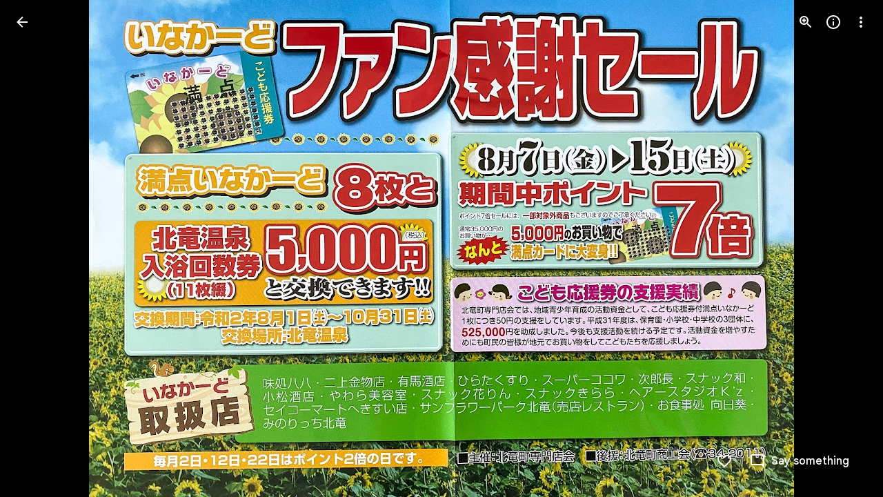

--- FILE ---
content_type: text/javascript; charset=UTF-8
request_url: https://photos.google.com/_/scs/social-static/_/js/k=boq.PhotosUi.en_US.Z0ffFCKUoC0.2019.O/ck=boq.PhotosUi.-GO9YMUDJmk.L.B1.O/am=AAAAINYAZmB2K_GfCwAIMr7vuYD-8bQQNtDI8Irhm40/d=1/exm=A7fCU,Ahp3ie,B7iQrb,BTP52d,BVgquf,DgRu0d,E2VjNc,EAvPLb,EFQ78c,IXJ14b,IZT63,Ihy5De,IoAGb,JNoxi,KUM7Z,Kl6Zic,L1AAkb,LEikZe,Lcfkne,LhnIsc,LuJzrb,LvGhrf,MI6k7c,MpJwZc,NCfd3d,NwH0H,O1Gjze,O6y8ed,OTA3Ae,P6sQOc,PIVayb,PrPYRd,QIhFr,RMhBfe,RqjULd,RyvaUb,SdcwHb,SpsfSb,UBtLbd,UUJqVe,Uas9Hd,Ulmmrd,V3dDOb,WO9ee,Wp0seb,XGBxGe,XVMNvd,XqvODd,YYmHzb,Z15FGf,ZDZcre,Zjf9Mc,ZwDk9d,_b,_tp,aW3pY,ag510,b7RkI,byfTOb,ctK1vf,e5qFLc,eT0are,ebZ3mb,fBsFbd,gI0Uxb,gJzDyc,gychg,hKSk3e,hc6Ubd,hdW3jf,iH3IVc,ig9vTc,izue8c,j85GYd,jmpo2c,k0FtEb,kjKdXe,l5KCsc,lWpni,lXKNFb,lYp0Je,lazG7b,lfpdyf,lsjVmc,lwddkf,m9oV,mI3LFb,mSX26d,mdR7q,mzzZzc,n73qwf,nbAYS,o3R5Zb,odxaDd,opk1D,p0FwGc,p3hmRc,p9Imqf,pNBFbe,pjICDe,pw70Gc,q0xTif,qTnoBf,rCcCxc,rgKQFc,sOXFj,saA6te,suMGRe,w9hDv,ws9Tlc,xKVq6d,xQtZb,xRgLuc,xUdipf,zbML3c,zeQjRb,zr1jrb/excm=_b,_tp,sharedphoto/ed=1/br=1/wt=2/ujg=1/rs=AGLTcCOzv5Kx4m2lEGcP_plKlXRrkid5zQ/ee=EVNhjf:pw70Gc;EmZ2Bf:zr1jrb;F2qVr:YClzRc;JsbNhc:Xd8iUd;K5nYTd:ZDZcre;LBgRLc:SdcwHb;Me32dd:MEeYgc;MvK0qf:ACRZh;NJ1rfe:qTnoBf;NPKaK:SdcwHb;NSEoX:lazG7b;O8Cmgf:XOYapd;Pjplud:EEDORb;QGR0gd:Mlhmy;SNUn3:ZwDk9d;ScI3Yc:e7Hzgb;Uvc8o:VDovNc;YIZmRd:A1yn5d;Zk62nb:E1UXVb;a56pNe:JEfCwb;cEt90b:ws9Tlc;dIoSBb:SpsfSb;dowIGb:ebZ3mb;eBAeSb:zbML3c;gty1Xc:suMGRe;iFQyKf:QIhFr;lOO0Vd:OTA3Ae;oGtAuc:sOXFj;pXdRYb:p0FwGc;qQEoOc:KUM7Z;qafBPd:yDVVkb;qddgKe:xQtZb;wR5FRb:rgKQFc;xqZiqf:wmnU7d;yxTchf:KUM7Z;zxnPse:GkRiKb/dti=1/m=cRSdI,EKHvcb,bbreQc,EcW08c,rvSjKc,O626Fe,iV3GJd,baFRdd,nes28b,lZSgPb,qUYJve,ZvHseb?wli=PhotosUi.sPDLF1NbNF4.createPhotosEditorPrimaryModuleNoSimd.O%3A%3BPhotosUi.u6lejNvrPVg.createPhotosEditorPrimaryModuleSimd.O%3A%3BPhotosUi.hKVLVXztz2U.skottieWasm.O%3A%3BPhotosUi.SS2KbsAHols.twixWasm.O%3A%3B
body_size: 23545
content:
"use strict";_F_installCss(".Ki7pib{--pjsEwc:344px}.Ki7pib .qRUolc{color:var(--gm3-sys-color-on-background,#1f1f1f);font-family:Google Sans Text,Google Sans,Roboto,Arial,sans-serif;line-height:1.5rem;font-size:1rem;letter-spacing:0em;font-weight:500}.ovCxec .iLxLMc{padding-bottom:0}.s4MBmb{color:var(--gm3-sys-color-on-surface-variant,#444746);margin:16px;font-family:Google Sans Text,Google Sans,Roboto,Arial,sans-serif;line-height:1rem;font-size:0.75rem;letter-spacing:0.0083333333em;font-weight:500}.Iod4ne.JPdR6b .JAPqpe{min-width:280px}.Iod4ne .uyYuVb{white-space:normal}.jtrG1c.z80M1 .oJeWuf{height:100%;line-height:normal;padding:14px 0}.jtrG1c.z80M1 .PCdOIb.Ce1Y1c{height:100%}.tLzDL{padding-right:24px}.qruEEc{color:var(--gm3-sys-color-on-surface-variant,#444746)}.TbGqX .J9fJmf{padding:8px}.Ju9R8e{color:var(--gm3-sys-color-primary,#0b57d0)}.TbGqX .OewVi{border-bottom:1px solid var(--gm3-sys-color-outline-variant,#c4c7c5);border-top:1px solid var(--gm3-sys-color-outline-variant,#c4c7c5);margin-bottom:8px;padding:0}.v6tWmd{font-family:Google Sans Text,Google Sans,Roboto,Arial,sans-serif;line-height:1.5rem;font-size:1rem;letter-spacing:0em;font-weight:400;color:var(--gm3-sys-color-on-surface-variant,#444746)}@media screen and (max-width:840px){.s4MBmb{padding-left:12px}}.Mcdzt{display:inline}.Wvu7of{display:block}.rxangc{display:inline-flex;margin-left:8px;position:relative}.rxangc .m6aMje{margin-left:0}.FieOkb,.Q9TpRb{margin-right:16px;display:block}.Q9TpRb{margin:-6px 16px -6px 0;display:none}.rxangc .gwiDS,.rxangc.Jj6Lae .iQFN8c{height:0;opacity:0;transition:none;visibility:hidden;width:0}.NRwAdf{transform:rotate(180deg)}.NRwAdf,.rxangc .NRwAdf{fill:var(--gm3-sys-color-primary,#0b57d0)}.wMNaab,.rxangc .wMNaab{--gm3-list-list-item-leading-icon-color:var(--gm3-sys-color-primary,#0b57d0);--gm3-list-list-item-hover-leading-icon-icon-color:var(--gm3-sys-color-primary,#0b57d0);--gm3-list-list-item-control-selected-hover-leading-icon-color:var(--gm3-sys-color-primary,#0b57d0);--gm3-list-list-item-control-selected-leading-icon-color:var(--gm3-sys-color-primary,#0b57d0);--gm3-list-list-item-fallback-selection-end-margin:0}.gwiDS,.rxangc .gwiDS{fill:var(--gm3-sys-color-error,#b3261e)}.wSKJFc,.rxangc .wSKJFc{--gm3-list-list-item-leading-icon-color:var(--gm3-sys-color-error,#b3261e);--gm3-list-list-item-hover-leading-icon-icon-color:var(--gm3-sys-color-error,#b3261e);--gm3-list-list-item-control-selected-hover-leading-icon-color:var(--gm3-sys-color-error,#b3261e);--gm3-list-list-item-control-selected-leading-icon-color:var(--gm3-sys-color-error,#b3261e);--gm3-list-list-item-fallback-selection-end-margin:0}.bIgay,.rxangc .bIgay{fill:var(--gm3-sys-color-tertiary,#146c2e)}.O91abb,.rxangc .O91abb{--gm3-list-list-item-leading-icon-color:var(--gm3-sys-color-tertiary,#146c2e);--gm3-list-list-item-hover-leading-icon-icon-color:var(--gm3-sys-color-tertiary,#146c2e);--gm3-list-list-item-control-selected-hover-leading-icon-color:var(--gm3-sys-color-tertiary,#146c2e);--gm3-list-list-item-control-selected-leading-icon-color:var(--gm3-sys-color-tertiary,#146c2e);--gm3-list-list-item-fallback-selection-end-margin:0}.iQFN8c,.rxangc.Jj6Lae .gwiDS{display:inline-block;height:auto;opacity:1;transition:opacity .15s linear;visibility:visible;width:auto}@media screen and (max-width:599px){.Q9TpRb{display:block}.FieOkb{display:none}}.slH9Vc{display:inline-block}.ML2vC{display:none}.WNmljc{display:inline-block}.Ctc9qb,.dxu8bd{align-items:center;display:flex}.dxu8bd{justify-content:center;min-width:56px}.eTD35e{flex-grow:1;min-width:0}.Ctc9qb.oS5wYd .g5m1dc{color:var(--gm3-sys-color-primary,#0b57d0)}.Ctc9qb.Jj6Lae .g5m1dc{color:var(--gm3-sys-color-error,#b3261e)}.Ctc9qb.mFbHDf .g5m1dc{color:var(--gm3-sys-color-on-surface-variant,#444746)}.Ctc9qb.BcOib .g5m1dc{color:var(--gm3-sys-color-tertiary,#146c2e)}@media screen and (max-width:1007px){.ML2vC{align-items:center;display:flex;justify-content:center}.ML2vC .Lw7GHd{display:flex}}.Q9TpRb{margin:0 16px 0 0}.i8Rjv{max-width:412px}.B0CDTe{height:1px;background-color:var(--gm3-sys-color-outline-variant,#c4c7c5);margin:0 -24px}.K3sLl .B0CDTe:first-of-type{display:none}.fJGZwf{padding:16px 0}.zQToxf{display:flex;flex-direction:column;justify-content:center;-webkit-padding-start:8px;padding-inline-start:8px}.biZ7pd{align-self:center}.v6bzYe{font-family:Google Sans Text,Google Sans,Roboto,Arial,sans-serif;line-height:1.5rem;font-size:1rem;letter-spacing:0em;font-weight:400;margin:0}.r7Z0Fd{font-family:Google Sans Text,Google Sans,Roboto,Arial,sans-serif;line-height:1rem;font-size:0.75rem;letter-spacing:0.0083333333em;font-weight:400;color:var(--gm3-sys-color-on-surface-variant,#444746);margin:0}.jJlck{font-family:Google Sans Text,Google Sans,Roboto,Arial,sans-serif;line-height:1rem;font-size:0.75rem;letter-spacing:0.0083333333em;font-weight:400;color:var(--gm3-sys-color-primary,#0b57d0);text-decoration:underline}.CrOWR{align-items:center;padding:16px 0 16px 4px}.NtUq6e{font-family:Google Sans Text,Google Sans,Roboto,Arial,sans-serif;line-height:1.25rem;font-size:0.875rem;letter-spacing:0em;font-weight:400;color:var(--gm3-sys-color-on-surface-variant,#444746);margin:0}.thHzkf{overflow-y:auto}.A9Uzve{--Tlqqfc:320px;--pjsEwc:min(320px,100vw)}@media screen and (max-width:599px){.A9Uzve{--Tlqqfc:260px;--pjsEwc:min(260px,100vw)}}.KefOhc{border-bottom:10px solid var(--gm3-sys-color-surface,#fff);border-left:10px solid transparent;border-right:10px solid transparent;border-top:10px solid transparent;height:0;position:absolute;right:22px;top:-20px;transition:opacity linear .15s;width:0}.lQCeof{--QtLBTb:24px}.LB4Y1{border-bottom:10px solid color-mix(in srgb,var(--gm3-sys-color-surface-tint,#6991d6) 11%,transparent);border-left:10px solid transparent;border-right:10px solid transparent;border-top:10px solid transparent;height:0;position:absolute;right:22px;top:-20px;transition:opacity linear .15s;width:0}.x1LMef{font-family:Google Sans Text,Google Sans,Roboto,Arial,sans-serif;line-height:1.5rem;font-size:1rem;letter-spacing:0em;font-weight:400;color:var(--gm3-sys-color-on-surface-variant,#444746);line-height:24px}.A9Uzve .dBDp5{line-height:24px}.oEOLpc .dBDp5{padding-bottom:0}.iJgX3b{background-image:var(--pgc-asset-edu-delete);background-size:cover;height:256px;margin:-32px -24px 0;width:384px}@media only screen and (max-height:640px){.iJgX3b{display:none}}.x1vyqd,.tLNx2{width:336px}@media screen and (max-width:599px){.iJgX3b{width:320px;height:200px}.x1vyqd,.tLNx2{width:272px}}.x1vyqd{color:var(--gm3-sys-color-on-background,#1f1f1f);margin-bottom:20px;font-family:Google Sans,Roboto,Arial,sans-serif;line-height:1.75rem;font-size:1.375rem;letter-spacing:0em;font-weight:400}.tLNx2{color:var(--gm3-sys-color-on-surface,#1f1f1f);margin-bottom:16px;font-family:Google Sans Text,Google Sans,Roboto,Arial,sans-serif;line-height:1.25rem;font-size:0.875rem;letter-spacing:0em;font-weight:400}.wgesBd{color:var(--gm3-sys-color-on-surface-variant,#444746);text-decoration:underline;display:inline-block;margin-top:0}sentinel{}");
this.default_PhotosUi=this.default_PhotosUi||{};(function(_){var window=this;
try{
_.aRa=_.x("cRSdI",[]);
_.n("cRSdI");
_.R(_.aRa,class extends _.Q{static Ha(){return{}}mh(a,b){this.Ma("UMAzcc").Db("eO2Zfd",!!b.TI);return _.Ze(_.OM(()=>{}))}});



_.r();
_.neb=_.x("EKHvcb",[_.qt]);_.Rd(_.neb);
_.n("EKHvcb");
var Vnc=class extends _.wM{constructor(){super();this.qe=_.ke(_.kr);this.link=this.wa().find("A").kd(0);var a=this.wa().el(),b=this.eh.bind(this);a.__soy_skip_handler=b}ld(){}Na(a){_.ve(this.link.Ab(),a)}ha(a){_.zn([(0,_.xn)`target`],this.link.Ab(),"target",a)}na(a){if(a.type==="keydown"&&a.event.key==="Enter")return!1;super.na(a);return!0}Ja(a){this.Ki?(this.Ag()&&this.link.el().matches(":focus-visible")&&this.Ch(2),this.trigger("AHmuwe")):super.Ja(a)}getLabel(){return this.Vb("V67aGc").Sc()}setLabel(){}zf(){let a;
return(a=this.Vb("hSRGPd").Lb("aria-label"))!=null?a:null}eh(a,b){b.zf()!==this.wa().Lb("aria-label")&&_.zn([(0,_.xn)`aria-`],this.link.Ab(),"aria-label",b.zf());var c;const d=(c=b.data.vd)!=null?c:null;d!==this.link.Lb("href")&&(d!==null?this.Na(d.toString()):this.link.rd("href"));var e;c=(e=b.data.Te)!=null?e:null;c!==this.link.Lb("target")&&(c!==null?this.ha(c):this.link.rd("target"));e=this.Ma("S5tZuc").children();!e.size()||e.size()>1||this.qe.ao(e.el(),b.data.icon);_.vM(this,a.data.Ga,b.data.Ga);
a=(a=b.mi())?a.toString():"";_.CE(this.wa(),a);return!0}};Vnc.prototype.$wa$S1wTJc=function(){return this.zf};Vnc.prototype.$wa$SQpL2c=function(){return this.getLabel};Vnc.prototype.$wa$h06R8=function(){return this.Ja};Vnc.prototype.$wa$h5M12e=function(){return this.na};_.mu(Vnc,_.neb);
_.r();
_.o9a=_.x("EcW08c",[_.Os]);
_.n("EcW08c");
var E9b;E9b=function(a){if(a=a.split(";")[1])return[a.trim()]};
_.UJ=class extends _.EF{constructor(){super();this.lt=this.wa().Wb("B6Vhqe")?null:this.wa().Wb("N2RpBe");this.Ja=!this.lt;this.Ra=_.af(this.getData("toggles"),!0);this.ha=!1;this.ka=_.Bg(this.getData("checkedVeid"));this.lb=_.Bg(this.getData("uncheckedVeid"))}Eb(a){a.data.name==="class"&&(this.lt=this.wa().Wb("B6Vhqe")?null:this.wa().Wb("N2RpBe"),this.Ja=!this.lt)}uf(){return!!this.lt}Rb(){return this.lt}Zl(){return this.lt===null}wb(){this.lt=!this.lt;this.ua()}Rg(a){this.lt=a===null?null:!!a;this.ua()}Nb(){return this.Ra}De(){this.na()&&
(this.ha=!0,this.uk(!0),_.rk(this.Pb,300,this),this.Ra&&(this.Ja=!this.lt))}ne(a){this.oa&&(this.uk(!1),a||_.IOb.has(this.jd)&&!_.IOb.get(this.jd).WD.Nw&&this.uf()||(this.Ra&&this.wb(),this.trigger("JIbuQc",this.uf()),a=this.wa().el(),this.lt&&this.ka?_.EH(a,parseInt(this.ka.split(";")[0].trim(),10),["JIbuQc"],E9b(this.ka)):!this.lt&&this.lb&&_.EH(a,parseInt(this.lb.split(";")[0].trim(),10),["JIbuQc"],E9b(this.lb))))}Ya(){this.uk(!0)}Xa(){this.uk(!1)}te(){return!0}Pb(){this.ha=!1;this.ua()}Ea(){const a=
this.wa();a.Db("u3bW4e",this.ui()&&!this.oa);a.Db("qs41qe",this.oa||this.ha);a.Db("i9xfbb",this.Ja);a.Db("N2RpBe",!!this.lt);a.Db("B6Vhqe",this.lt===null);this.jd=="radio"&&(this.na()||a.rd("tabindex"));a.Sb("aria-checked",this.lt===null?"mixed":this.lt.toString());this.getLabel().Db("N2RpBe",!!this.lt)}jc(){return!1}};_.UJ.prototype.$wa$Iuc8x=function(){return this.jc};_.UJ.prototype.$wa$Mlp4Hf=function(){return this.Ea};_.UJ.prototype.$wa$I481le=function(){return this.te};
_.UJ.prototype.$wa$mQiROb=function(){return this.Xa};_.UJ.prototype.$wa$BIGU4d=function(){return this.Ya};_.UJ.prototype.$wa$jz8gV=function(){return this.De};_.UJ.prototype.$wa$IS8HFf=function(){return this.Nb};_.UJ.prototype.$wa$BQ7HLd=function(){return this.wb};_.UJ.prototype.$wa$B6Vhqe=function(){return this.Zl};_.UJ.prototype.$wa$hAg8Ad=function(){return this.Rb};_.UJ.prototype.$wa$N2RpBe=function(){return this.uf};_.UJ.prototype.$wa$dyRcpb=function(){return this.Eb};_.R(_.o9a,_.UJ);
_.r();
_.o6a=_.x("bbreQc",[_.Fk,_.Em,_.Pl]);
_.n("bbreQc");
var qWg=class extends _.Q{static Ha(){return{Qa:{soy:_.Dr},model:{Zc:_.x9},service:{selection:_.NS}}}constructor(a){super();this.soy=a.Qa.soy;this.Fb=a.model.Zc;this.ha=a.service.selection;this.na=_.T(_.U().Ia(()=>{const b=this.isSelected();let c=_.TPg;b&&(c=_.SPg);const d=this.Ma("cy6CSe").Sb("jslog",this.soy.renderText(_.RPg,{uf:b}));_.DH(d.el());_.qu(this,"cy6CSe").then(e=>{e.Rg(b);e.wa().focus()});this.soy.Yd(this.Ma("l0ZStb").el(),c)}))}km(){_.ES(this.ha,_.GS([this.Fb.Ta()]));this.ka()}isSelected(){const a=
this.Fb.Ta();return _.MS(this.ha,a)===1||_.MS(this.ha,a)===2}ka(){this.na()}};qWg.prototype.$wa$Hu4Tjd=function(){return this.ka};qWg.prototype.$wa$KamsZ=function(){return this.km};_.R(_.o6a,qWg);



_.r();
_.n("nISjee");
_.xBc=async function(a){var b=(0,_.y)(),c=b();b=b(1);try{return a.ha||(a.ha=b(await c(_.ue(a,{service:{HNa:_.Us}}))).service.HNa),a.ha}finally{c()}};_.yBc=function(a,b,c,d){return _.xBc(a).then(e=>e.Ea(b,c,d))};_.IP=function(a,b,c,d){return _.xBc(a).then(e=>e.Da(b,c,d))};_.zBc=function(a){return _.xBc(a).then(b=>b.ha(0))};_.JP=class extends _.Qq{static Ha(){return{}}constructor(){super();this.ha=null}async ma(){return Promise.resolve(0)}async ka(){return Promise.resolve(0)}};_.Lq(_.as,_.JP);
_.JP.prototype.ma=async function(a){var b=(0,_.y)(),c=b();b=b(1);try{return b(await c(_.xBc(this))).oa(a)}finally{c()}};_.JP.prototype.ka=async function(a){var b=(0,_.y)(),c=b();b=b(1);try{return b(await c(_.xBc(this))).ua(a)}finally{c()}};
_.r();
_.n("rG9Wg");
_.T9=class extends _.Q{static Ha(){return{model:{Zc:_.x9}}}constructor(a){super();this.Fb=a.model.Zc;this.Fb.listen("NQWhCb",this.ha,this)}ha(){this.oa()}oa(){this.ua().then(a=>{(new _.JM(this.wa())).Db("eLNT1d",!a)})}ua(){return this.Fb.ef().then(a=>_.Pf([a.ha(),a.ma(),a.Na()])).then(([a,b,c])=>{a=_.xb(a.map(d=>d.ha()));return!c&&this.ka()in a&&(!b||b.gv()===1)})}};_.T9.prototype.$wa$LneM9c=function(){return this.ua};_.T9.prototype.$wa$vALzvc=function(){return this.oa};
_.T9.prototype.$wa$Kb0Iic=function(){return this.ha};
_.r();
_.kpc=function(a,b){return(0,_.H)('<img src="'+_.K(_.Vo(a))+'"'+_.Ro(_.Ikb(void 0,b))+">")};var lpc={Nx:"hkzgjb",open:"FNFY6c",Mo:"h6bkve",wV:"n2qMc",RH:"ynQzTe",xr:"e204de"};_.lN=function(a,b,c,d,e,f,g){c=c===void 0?0:c;var k=d===void 0?1:d;d=_.P();b=b?""+b:"Loading...";var l="tJ1Uyf"+(e?" "+e:"");c=c===void 0?0:c;k=k===void 0?1:k;e=_.P();var m={jscontroller:"oJz28e",p_:[_.Ow("transitionend",lpc.xr)],om:_.Yo(["ErQSec-qNpTzb-MkD1Ye",l]),zfa:_.Yo(["ErQSec-qNpTzb-P1ekSe",f&&_.Yo(["ErQSec-qNpTzb-P1ekSe-OWXEXe-A9y3zc","ErQSec-qNpTzb-P1ekSe-OWXEXe-OiiCO-IhfUye"]),g&&_.Yo(["ErQSec-qNpTzb-P1ekSe-OWXEXe-xTMeO","ErQSec-qNpTzb-P1ekSe-OWXEXe-xTMeO-OiiCO-Xhs9z"])]),Yja:f?"ErQSec-qNpTzb-BEcm3d-LK5yu":
"ErQSec-qNpTzb-oLOYtf-uDEFge",eda:"ErQSec-qNpTzb-OcUoKf-LK5yu",Zja:f?"ErQSec-qNpTzb-oLOYtf-uDEFge":"ErQSec-qNpTzb-BEcm3d",fda:"ErQSec-qNpTzb-OcUoKf-qwU8Me",aka:f?"ErQSec-qNpTzb-BEcm3d-qwU8Me":"ErQSec-qNpTzb-ajuXxc-ZMv3u",Saa:"ErQSec-qNpTzb-ajuXxc-RxYbNe",fja:"ErQSec-qNpTzb-Ejc3of-uDEFge",ariaLabel:b,gs:c,lK:k,jsname:a,attributes:void 0,Ga:l,Zl:f,Uk:g,id:void 0},p=m.jscontroller,q=m.p_;const t=m.om,u=m.zfa;var w=m.Yja;c=m.Zja;a=m.aka;f=m.fja;const A=m.ariaLabel;g=m.gs;const G=g===void 0?0:g;g=m.lK;
k=g===void 0?1:g;g=m.Saa;const F=m.eda;l=m.fda;b=m.n_;const L=b===void 0?!1:b,M=m.jsname,S=m.attributes;b=m.Zl;const Z=m.Uk,V=m.id;m=m.hd;p="<div"+(V!=null?' id="'+_.K(V)+'"':"")+' jscontroller="'+_.K(p)+'" class="'+_.K(t)+'" data-progressvalue="'+_.K(G)+'" data-buffervalue="'+_.K(k)+'"'+(Z?" aria-hidden='true'":"")+((M||null)!=null?' jsname="'+_.K(M||null)+'"':"")+' jsaction="'+_.K(_.Pw(q))+'"'+(m!=null?" ssk='"+_.K(_.Bo("avt5jc")+m)+"'":"")+'><div class="'+_.K(u)+'" role="progressbar" aria-label="'+
_.K(A)+'" jsname="'+_.K("LbNpof")+'"'+(b?"":' aria-valuenow="'+_.K(G)+'" aria-valuemin="0" aria-valuemax="1"')+_.Ro(_.Qo(S!=null?S:""))+">";q="min-width: "+_.Wo(G*100)+"%";q=(0,_.yo)(q);L?p+='<svg class="'+_.K(w)+'" xmlns="http://www.w3.org/2000/svg" jsname="'+_.K("XCKw4c")+'"><path jsname="'+_.K("y0XNmc")+'" d=""/></svg><svg class="'+_.K(c)+'" xmlns="http://www.w3.org/2000/svg" jsname="'+_.K("NIZIe")+'"><path jsname="'+_.K("CoUZKc")+'" d=""/></svg><svg class="'+_.K(a)+'" xmlns="http://www.w3.org/2000/svg" jsname="'+
_.K("SBP9")+'"><path jsname="'+_.K("rXt3nb")+'" d=""/></svg>':(p+='<div class="'+_.K(w)+'" style="'+_.K(_.Wo(b?"":q))+'" jsname="'+_.K("XCKw4c")+'"></div>',w="flex-grow: "+_.Wo(G===0?"0":"1"),w=(0,_.yo)(w),p+='<div class="'+_.K(F)+'" style="'+_.K(_.Wo(b?"":w))+'" jsname="'+_.K("IGn7me")+'"></div><div class="'+_.K(c)+'" jsname="'+_.K("NIZIe")+'"></div>',c="display: "+_.Wo(G===0&&k===0||k===1?"none":"block"),c=(0,_.yo)(c),p+='<div class="'+_.K(l)+'" style="'+_.K(_.Wo(b?"":c))+'" jsname="'+_.K("YUkMeb")+
'"></div>',c="width: "+_.Wo((1-k)*100)+"%",c=(0,_.yo)(c),p+='<div class="'+_.K(a)+'" style="'+_.K(_.Wo(b?"":c))+'" jsname="'+_.K("SBP9")+'"><div class="'+_.K(g)+'"></div></div>');p+='<div class="'+_.K(f)+'" jsname="'+_.K("MMMbxf")+'"></div></div></div>';a=(0,_.H)(p);e=_.O(e,a);_.O(d,e);return d};_.mpc=function(a,b){a=a.title;return _.O(_.P(),_.dN({Ga:"iYFybe",title:(0,_.H)(""+_.I(a)),content:_.O(_.P(),_.lN(void 0,a,void 0,void 0,void 0,!0)),ml:!1,Bi:!1,Nn:!1,Zi:!1},b))};
_.n("SWwGXb");
var TCc,VCc;TCc=class extends _.v{constructor(a){super(a)}UO(){return _.MD(this,1)}Fg(){return _.MD(this,2)}Tn(){return _.Ec(_.Jh(this,4))}Af(){return _.vi(this,7)}};_.UCc=function(){var a=new _.Axb;return _.Hi(a,1,!0)};_.MI=class extends _.ha{constructor(a,b,c){super(`Batch request contains ${a} failure(s).`);this.ha=a;this.ew=b;this.ka=c}};
VCc=function(a,b){a=a||{};a=a.title;return _.O(_.P(),_.dN({Ga:"Ki7pib",ml:!1,Bi:!1,Zi:!1,Nn:!1,title:a,content:_.O(_.P(),_.lN(void 0,void 0,void 0,void 0,void 0,!0)),transition:"wJ9K9e"},b))};var WCc;_.VP=class extends _.UH{constructor(){super(WCc.toString())}Yt(){return 7}ha(){return WCc}};WCc=_.al("Too many items in non-batchable RPC, RPC not sent.");var $Cc,aDc,ZCc;_.XCc=function(a,b,c,d){return a.Wa.Xb().ha().then(e=>{e=a.mb.render(b,{Vqa:c,QJ:d},e);e.show();return e.after()})};_.YCc=function(a,b){return _.XCc(a,a.ka(b),b.Yoa(),b.gF())};$Cc=function(a,b){a.oa===0&&_.oH(a.La,a.Na);a.oa++;const c=b.gF(),d=b.mx().slice();return ZCc(a,b,d,c,0,a.Ea())};
aDc=function(a,b,c,d,e){const f=d.fL().Af(),g=f.UO()||0,k=f.toString(),l=d.ipa()||0;d=l?Math.ceil(c/l):1;const m=b?d:0;e.then(()=>({Pha:m,Oha:0}),p=>p instanceof _.MI?(p=p.ha,{Pha:m-p,Oha:p}):{Pha:0,Oha:m}).then(({Pha:p,Oha:q})=>{var t=b?Date.now()-b:0,u=a.Zg;if(u.ha<_.Cg(u.je.get("wzt28e"),0)){var w=_.zH(12);var A=new TCc;A=_.Li(A,1,g);A=_.Li(A,2,c);A=_.Li(A,3,l);t=_.Li(A,4,t);p=_.Li(t,5,p);q=_.Li(p,6,q);q=_.E(q,7,k);_.B(w,TCc,11,q);_.AH(u.af,w)}})};
_.WP=function(a,b){let c,d=0,e;const f=b.Fg()||0;b.kh()?(c=a.ua(b),d=Date.now(),e=a.Za.Ia(b.fL())):b.nqa()&&b.Mw()?(c=a.Ra(b),d=Date.now(),e=$Cc(a,b)):e=_.YCc(a,b).then(()=>{throw new _.VP;},()=>{throw new _.VP;});c&&e.Yb(c);aDc(a,d,f,b,e);return e};
ZCc=function(a,b,c,d,e=0,f=!1,g,k){let l=e;b.Ox(c.splice(0,d));b.dha(g);return a.Za.Ia(b.fL()).then(m=>{a.Da(m)&&l++;g=a.na(g,m);a.Ja(b,c.length);if(!a.Fa(b)&&c.length>0)return ZCc(a,b,c,d,l,f,g,k);a.oa--;if(l>0)throw new _.MI(l,g,k);return g},m=>{a.Ja(b,c.length);const p=!a.Fa(b)&&c.length>0;if(!f&&p)return ZCc(a,b,c,d,l+1,f,g,k?k:m);a.oa--;throw new _.MI(l+1,g,k?k:m);}).Yb(()=>{a.oa===0&&_.pH(a.La,a.Na)})};
_.XP=class extends _.Qq{static Ha(){return{service:{On:_.qH,dialog:_.YM,yb:_.mE,Zg:_.CH,Kb:_.bM,view:_.VD}}}constructor(a){super();this.oa=0;this.La=a.service.On;this.Za=a.service.yb;this.mb=a.service.dialog;this.Zg=a.service.Zg;this.hb=a.service.Kb;this.Wa=a.service.view;this.Na=b=>{this.oa>0?(b.returnValue=void 0,b=!0):b=void 0;return b}}ua(a){const b=this.ha(a);if(!b)return null;a={message:b({Qs:a.Fg()}).toString(),duration:-1};const c=this.hb.show(a);return()=>{this.hb.hide(c)}}Ra(a){const b=
this.ma(a);if(!b)return null;const c=this.mb.render(VCc,{title:b({Qs:a.Fg()})});_.bf(250).then(()=>c.show());return()=>c.hide()}na(a,b){return a?a:b}Da(){return!1}Ea(){return!1}ka(){}ha(){return null}ma(){return null}Ja(){}Fa(){return!1}};_.nUb(_.XP);

_.r();
_.n("Ha8fTc");
_.TP=function(a){return a.Yk.nj()};
_.UP=class{constructor(a,b){this.Yk=a;this.Pg=b}fL(){return this.Yk}kh(){const a=this.Fg(),b=this.Yoa(),c=this.gF();return!(typeof a==="number"&&(typeof b==="number"&&a<b||typeof c==="number"&&a>c))}nqa(){const a=this.Fg(),b=this.gF();return typeof a==="number"&&typeof b==="number"&&a>b}Mw(){return!1}Yoa(){const a=this.oa();return typeof a==="string"?_.Dk(this.Pg.get(a)):void 0}gF(){return this.ipa()}ipa(){const a=this.ha();return typeof a==="string"?_.Dk(this.Pg.get(a)):void 0}oa(){return null}Fg(){return null}ha(){return null}Ox(){}mx(){return[]}dha(){}};
_.r();
_.n("gSbnkd");

_.r();
_.Ct=_.x("rkrHrf",[_.$e,_.ds]);
_.n("rkrHrf");
_.dQ=function(a,b){return _.Si(a,1,b)};_.eQ=function(a,b){return _.E(a,3,b)};_.fQ=function(a,b){return _.E(a,2,b)};_.WDc=class extends _.v{constructor(a){super(a)}Of(){return _.z(this,_.mm,1)}};_.WDc.prototype.Sa="tZltle";
var XDc=class extends _.UP{Fg(){return _.TP(this).zA().length||null}Mw(){return!0}mx(){return _.TP(this).zA(_.EO)}Ox(a){_.dQ(_.TP(this),a)}ha(){return"wx2dGc"}},YDc=function(a,b){a=a.QJ;a=_.Y(new _.X("{UPPER_LIMIT_1,plural,=1{{UPPER_LIMIT_2} item is the most that can be saved at one time}other{{UPPER_LIMIT_2} items is the most that can be saved at one time}}"),{UPPER_LIMIT_1:a,UPPER_LIMIT_2:_.I(a)});return _.O(_.P(),_.fN({title:(0,_.H)("Can't save photos"),content:(0,_.H)(a),ou:"9840"},b))};_.gQ=class extends _.XP{static Ha(){return{service:{je:_.Wq}}}constructor(a){super(a.ab);this.Pg=a.service.je}yp(a){return _.WP(this,new XDc(_.U9b.getInstance(a),this.Pg))}ka(){return YDc}Da(a){return _.Gi(a,3)!==2}};_.Lq(_.Ct,_.gQ);
_.r();
_.O5a=_.Ur("rG9Wg",[_.Em]);
_.m6a=_.x("WxA3af",[_.Fk,_.Ct,_.wk,_.bs,_.as,_.Gk,_.O5a]);
_.n("WxA3af");
var lWg,mWg;_.jWg=function(a,b){a=b.Pa;return _.Y(new _.X("{VIEWER_GENDER,select,female{Saved}male{Saved}other{Saved}}"),{VIEWER_GENDER:a})};_.kWg=function(a,b){a=b.Pa;return _.Y(new _.X("{VIEWER_GENDER,select,female{Saving...}male{Saving...}other{Saving...}}"),{VIEWER_GENDER:a})};lWg=function(a,b){a=b.Pa;return _.Y(new _.X("{VIEWER_GENDER,select,female{Unable to add}male{Unable to add}other{Unable to add}}"),{VIEWER_GENDER:a})};mWg=function(a,b){_.T(_.U().Ia(()=>{a.wa().Db("eLNT1d",b)}))()};
_.nWg=class extends _.T9{static Ha(){return{Qa:{soy:_.Dr},service:{yp:_.gQ,yb:_.mE,Kb:_.bM,Wi:_.JP,window:_.Nr}}}constructor(a){super(a.ab);this.Za=a.service.yb;this.soy=a.Qa.soy;this.Fa=a.service.yp;this.hb=a.service.Kb;this.Vh=a.service.Wi;this.document=a.service.window.ha.document}Qb(){const a=_.FI(264).start(),b=this.Fb.Ta(),c=this.Da(this.Fb.Ta());b===this.Fb.Ta()&&this.na(3);_.aM(this.hb,c,this.soy.renderText(_.kWg),this.soy.renderText(_.jWg),this.soy.renderText(lWg));c.then(()=>{a.end();b===
this.Fb.Ta()&&this.na(2);_.fg(this.document,"zi3UZc")},d=>{a.oc(d).end();b===this.Fb.Ta()&&this.na(1);"function"==typeof _.wK&&d instanceof _.wK&&_.IP(this.Vh,5,this.soy.renderText(_.jS),this.soy.renderText(_.UTc))})}Da(a){const b=_.fQ(_.dQ(new _.YJ,[a]),this.Fb.Ob());return(this.Fb.Pc()?_.Ze(this.Fb.Pc()):this.Fb.ef().then(c=>c.Fa().then(d=>{let e,f;return(f=(e=_.cj(d,_.BV))==null?void 0:e.Vn())!=null?f:null}))).then(c=>{_.eQ(b,c);return this.Fa.yp(b).then()})}ka(){return 20}ha(){this.na(1);this.oa()}na(){}oa(){this.Fb.ef().then(a=>
a.ha()).then(a=>{a=_.xb(a.map(b=>b.ha()));mWg(this,!(this.ka()in a))})}};_.nWg.prototype.$wa$vALzvc=function(){return this.oa};_.nWg.prototype.$wa$Kb0Iic=function(){return this.ha};_.nWg.prototype.$wa$CW2BM=function(){return this.ka};_.nWg.prototype.$wa$KjsqPd=function(){return this.Qb};_.R(_.m6a,_.nWg);
_.r();
_.n6a=_.x("rvSjKc",[_.m6a]);
_.n("rvSjKc");
_.pWg=class extends _.nWg{static Ha(){return{controller:{button:{jsname:"LgbsSe",ctor:_.du}}}}constructor(a){super(a.ab);this.Ea=a.controller.button}na(a){let b="";switch(a){case 1:b=this.soy.renderText(_.oWg);break;case 2:b=this.soy.renderText(_.jWg);break;case 3:b=this.soy.renderText(_.kWg);break;default:_.wc(a,"Unknown button state")}this.Ea.setLabel(b);this.Ea.ld(a!==1)}La(a){a.data.mediaKey===this.Fb.Ta()&&a.data.ha&&this.na(2)}Ja(a){a.data.mediaKey===this.Fb.Ta()&&a.data.ha&&this.na(3)}};
_.pWg.prototype.$wa$D582Ef=function(){return this.Ja};_.pWg.prototype.$wa$Bhn7uc=function(){return this.La};_.R(_.n6a,_.pWg);
_.r();
_.Vdb=_.x("O626Fe",[_.qt]);_.Rd(_.Vdb);
_.rnc=function(a,b,c,d,e,f){a:{for(const [q,t]of qnc){var g=t;if(a.Wb(q))break a}throw Error("Uf`"+Array.from(qnc.keys()).join(", "));}var k=g;g=k[1];k=k[0];const l=b.children().isEmpty()?c.children().isEmpty()?new _.bn([]):c.children():b.children();let m;const p=!!(d==null?0:(m=d.ka())==null?0:m.toString());p?(l.size()?e.ao(l.el(),d.ka()):(e=e.qb(d.ka()),d.ua()?c.append(e):b.append(e)),b=d.ua()?g:k,a.ub(b===g?k:g),a.tb(b),p&&!l.size()&&f()):(l.remove(),a.ub(g),a.ub(k),l.size()&&f())};var qnc;
qnc=new Map([["YPA3Vb-LgbsSe",{[0]:"YPA3Vb-LgbsSe-OWXEXe-Bz112c-M1Soyc",[1]:"YPA3Vb-LgbsSe-OWXEXe-Bz112c-UbuQg"}],["UywwFc-LgbsSe",{[0]:"UywwFc-LgbsSe-OWXEXe-Bz112c-M1Soyc",[1]:"UywwFc-LgbsSe-OWXEXe-Bz112c-UbuQg"}],["FOBRw-LgbsSe",{[0]:"FOBRw-LgbsSe-OWXEXe-Bz112c-M1Soyc",[1]:"FOBRw-LgbsSe-OWXEXe-Bz112c-UbuQg"}],["AeBiU-LgbsSe",{[0]:"AeBiU-LgbsSe-OWXEXe-Bz112c-M1Soyc",[1]:"AeBiU-LgbsSe-OWXEXe-Bz112c-UbuQg"}],["mUIrbf-LgbsSe",{[0]:"mUIrbf-LgbsSe-OWXEXe-Bz112c-M1Soyc",[1]:"mUIrbf-LgbsSe-OWXEXe-Bz112c-UbuQg"}],["cNQRgd-LgbsSe",
{[0]:"cNQRgd-LgbsSe-OWXEXe-Bz112c-M1Soyc",[1]:"cNQRgd-LgbsSe-OWXEXe-Bz112c-UbuQg"}],["YUhpIc-LgbsSe",{[0]:"YUhpIc-LgbsSe-OWXEXe-Bz112c-M1Soyc",[1]:"YUhpIc-LgbsSe-OWXEXe-Bz112c-UbuQg"}],["iduKjf-LgbsSe",{[0]:"iduKjf-LgbsSe-OWXEXe-Bz112c-M1Soyc",[1]:"iduKjf-LgbsSe-OWXEXe-Bz112c-UbuQg"}],["oOPNbc-LgbsSe",{[0]:"oOPNbc-LgbsSe-OWXEXe-Bz112c-M1Soyc",[1]:"oOPNbc-LgbsSe-OWXEXe-Bz112c-UbuQg"}],["YuMlnb-LgbsSe",{[0]:"YuMlnb-LgbsSe-OWXEXe-Bz112c-M1Soyc",[1]:"YuMlnb-LgbsSe-OWXEXe-Bz112c-UbuQg"}],["vNWS4-LgbsSe",
{[0]:"vNWS4-LgbsSe-OWXEXe-Bz112c-M1Soyc",[1]:"vNWS4-LgbsSe-OWXEXe-Bz112c-UbuQg"}],["G2Lw2-LgbsSe",{[0]:"G2Lw2-LgbsSe-OWXEXe-Bz112c-M1Soyc",[1]:"G2Lw2-LgbsSe-OWXEXe-Bz112c-UbuQg"}],["kg8TG-LgbsSe",{[0]:"kg8TG-LgbsSe-OWXEXe-Bz112c-M1Soyc",[1]:"kg8TG-LgbsSe-OWXEXe-Bz112c-UbuQg"}],["Gxz3Gc-LgbsSe",{[0]:"Gxz3Gc-LgbsSe-OWXEXe-Bz112c-M1Soyc",[1]:"Gxz3Gc-LgbsSe-OWXEXe-Bz112c-UbuQg"}],["wkLVUc-LgbsSe",{[0]:"wkLVUc-LgbsSe-OWXEXe-Bz112c-M1Soyc",[1]:"wkLVUc-LgbsSe-OWXEXe-Bz112c-UbuQg"}]]);
_.snc=new Map([["vNWS4-LgbsSe",{[0]:"vNWS4-LgbsSe-OWXEXe-PBWx0c"}],["G2Lw2-LgbsSe",{[0]:"G2Lw2-LgbsSe-OWXEXe-PBWx0c"}],["kg8TG-LgbsSe",{[0]:"kg8TG-LgbsSe-OWXEXe-PBWx0c"}],["Gxz3Gc-LgbsSe",{[0]:"Gxz3Gc-LgbsSe-OWXEXe-PBWx0c"}],["wkLVUc-LgbsSe",{[0]:"wkLVUc-LgbsSe-OWXEXe-PBWx0c"}]]);
_.n("O626Fe");
var tnc;tnc=new Set(["aria-label","disabled"]);
_.unc=class extends _.wM{constructor(){super();this.qe=_.ke(_.kr);if(_.EE(this.wa())){var a=this.wa().el(),b=this.eh.bind(this);a.__soy_skip_handler=b}}getLabel(){return this.Vb("V67aGc").Sc()}setLabel(a){this.Vb("V67aGc").setText(a)}bn(a){_.zn([(0,_.xn)`aria-`],this.wa().el(),"aria-label",a)}eh(a,b){typeof b.getLabel()==="string"&&b.getLabel()!==this.Ma("V67aGc").Sc()&&(this.setLabel(b.getLabel().toString()),this.ua());_.rnc(this.wa(),_.pu(this,"Xr1QTb"),_.pu(this,"UkTUqb"),b,this.qe,()=>{this.ua()});
!!b.Ud()!==this.Ud()&&this.ld(!!b.Ud());const c=b.zf();c!==this.wa().Lb("aria-label")&&(c?_.zn([(0,_.xn)`aria-`],this.wa().el(),"aria-label",c):this.wa().rd("aria-label"));_.vM(this,a.data.Ga,b.data.Ga);a=(a=b.mi())?a.toString():"";_.CE(this.wa(),a,{Hv:tnc});return!0}};_.unc.prototype.$wa$SQpL2c=function(){return this.getLabel};_.mu(_.unc,_.Vdb);
_.r();
_.Z5a=_.x("iV3GJd",[_.Fk,_.$Ka,_.lLa,_.Bs,_.js,_.Ql,_.vs,_.Ll,_.Tk,_.Gk,_.Y5a,_.O5a]);
_.Kke=function(a,b,c,d){let e="",f=_.LN(null,a);a=""+_.Jke(a,void 0,d);a=(0,_.wo)(a);b='href="'+_.K(_.Uo(a))+'" aria-label="'+(b?_.K(b):_.K(f))+'"'+(c?' class="'+_.K(c)+'"':"")+(_.J()?_.Ro(_.Qo()):"")+' jslog="'+_.K("12356")+'; track:click"';b=(0,_.xo)(b);e+="<a"+_.Ro(_.Qo(b))+">"+_.I(f)+"</a>";return(0,_.H)(e)};
_.Jke=function(a,b,c){const d=a.authUser;a=a.locale;b=b?"https://support.google.com/"+_.To("photos")+"/answer/"+_.To(b)+"?":c?"https://support.google.com/"+_.To("photos")+"?p="+_.So(c)+"&":"https://support.google.com/"+_.To("photos")+"?";return(0,_.wo)(b+"hl="+_.So(a)+(_.Fo(d,"0")?"":"&authuser="+_.So(d)))};
_.n("iV3GJd");
_.ny.prototype.kZ=_.ba(95,function(){return _.yi(this,41)});_.xI.prototype.kZ=_.ba(94,function(){return this.ma});
var wVg=function(a){return a.ma.then(()=>{if(_.rb(a.ha))return _.Ze();const b=_.ob(a.ha).map(c=>{const d=_.lh();c.Ae.promise.Yb(()=>{d.resolve()});return d.promise});return _.Pf(b).then(()=>{})},()=>{})},xVg=function(a,b){a=b.Pa;a=_.Y(new _.X("{VIEWER_GENDER,select,female{Edit more or undo}male{Edit more or undo}other{Edit more or undo}}"),{VIEWER_GENDER:a});return _.O(_.P(),_.hR(b,"NQWhCb:rOC4ub;",void 0,"kpZyNc",void 0,void 0,void 0,a))};var yVg=function(a,b){var c=a.aB,d=b.Pa;a=_.Y(new _.X("{VIEWER_GENDER,select,female{How do you want to edit?}male{How do you want to edit?}other{How do you want to edit?}}"),{VIEWER_GENDER:d});const e=_.N(_.P(),'<div jscontroller="'+_.K("GTSUkd")+'" jsaction="'+_.K("sPvj8e")+":"+_.K("BjZ1V")+";"+_.K(_.cN())+":"+_.K("WWkjY")+';"><div class="'+_.K("B0CDTe")+'"></div>');var f=_.P(),g=_.Y(new _.X("{VIEWER_GENDER,select,female{Edit with Google Photos}male{Edit with Google Photos}other{Edit with Google Photos}}"),
{VIEWER_GENDER:d}),k='<div class="'+_.K("zQToxf")+'"><p class="'+_.K("v6bzYe")+'">'+_.I(g)+'</p><p class="'+_.K("r7Z0Fd")+'" id="'+_.K("ue4Grc")+'">';var l=_.Y(new _.X("{VIEWER_GENDER,select,female{Converts RAW file to JPEG before you edit}male{Converts RAW file to JPEG before you edit}other{Converts RAW file to JPEG before you edit}}"),{VIEWER_GENDER:d});_.O(f,_.PW((0,_.H)(k+l+"</p></div>"),"edit_options","nN4THf",g,"biZ7pd",void 0,void 0,void 0,(0,_.xo)('jslog="262656; track:click;"'),(0,_.xo)('aria-describedby="'+
_.K("ue4Grc")+'"'),"fJGZwf"));g=_.Y(new _.X("{VIEWER_GENDER,select,female{Download RAW file}male{Download RAW file}other{Download RAW file}}"),{VIEWER_GENDER:d});k=_.P();l='<div class="'+_.K("zQToxf")+'"><p class="'+_.K("v6bzYe")+'">'+_.I(g)+'</p><p class="'+_.K("r7Z0Fd")+'" id="'+_.K("RHDf8b")+'">';c?(c=b.Pa,c=_.Y(new _.X("{VIEWER_GENDER,select,female{Preserves the original image data without any edits applied. To edit your RAW file, download and use your preferred editing program.}male{Preserves the original image data without any edits applied. To edit your RAW file, download and use your preferred editing program.}other{Preserves the original image data without any edits applied. To edit your RAW file, download and use your preferred editing program.}}"),
{VIEWER_GENDER:c}),c=_.I(c)):(c=b.Pa,c=_.Y(new _.X("{VIEWER_GENDER,select,female{Preserves original image data. To edit your RAW file, download and use your preferred editing program.}male{Preserves original image data. To edit your RAW file, download and use your preferred editing program.}other{Preserves original image data. To edit your RAW file, download and use your preferred editing program.}}"),{VIEWER_GENDER:c}),c=_.I(c));_.O(f,_.PW(_.N(_.O(_.N(k,l+c+"</p>"),_.Kke(b,void 0,"jJlck","raw_edit")),
"</div>"),"edit_options","eQtijd",g,"biZ7pd",void 0,void 0,void 0,(0,_.xo)('jslog="292825; track:click;"'),(0,_.xo)('aria-describedby="'+_.K("RHDf8b")+'"'),"fJGZwf"));_.O(e,_.OW({jsname:"hbaZXe",content:f},b));_.N(e,'<div class="'+_.K("B0CDTe")+'"></div>');f='<p class="'+_.K("NtUq6e")+'" id="'+_.K("zEDXId")+'">';g=_.Y(new _.X("{VIEWER_GENDER,select,female{Always use Google Photos as your default editor. You can change this anytime in Settings}male{Always use Google Photos as your default editor. You can change this anytime in Settings}other{Always use Google Photos as your default editor. You can change this anytime in Settings}}"),
{VIEWER_GENDER:d});f=f+g+"</p>";g=_.Y(new _.X("{VIEWER_GENDER,select,female{Set Photos as default}male{Set Photos as default}other{Set Photos as default}}"),{VIEWER_GENDER:d});_.O(e,_.jCc((0,_.H)(f),g,void 0,"CrOWR",void 0,!0,!0,!0,void 0,(0,_.xo)('aria-describedby="'+_.K("zEDXId")+'"'),"292826","VVK7lb","292826"));_.N(e,"</div>");d=_.Y(new _.X("{VIEWER_GENDER,select,female{Continue}male{Continue}other{Continue}}"),{VIEWER_GENDER:d});d=_.O(_.P(),_.iN(b,void 0,d,void 0,void 0,void 0,void 0,!0));return _.O(_.P(),
_.dN({Vf:"i8Rjv",title:(0,_.H)(a),content:e,buttons:d,Ka:"187275"},b))};var zVg,AVg;zVg=function(a){const b=_.lh();_.T(_.U().measure(()=>{b.resolve(a.wa().Ab().offsetWidth>0)}).kb())();return b.promise};AVg=async function(a,b){var c=(0,_.y)(),d=c();c=c(1);try{const g=c(await d(a.La()));if(!g&&!_.V9(b,a.Fb.Ta(),a.Wa.Xb())){var e=a.soy.qb(c(await d(_.RQ(b.Bl))));a.Qf(e);a.document.body.appendChild(e);var f=c(await d(_.qu(a,e)));_.T(_.U().Ia(()=>{g||_.V9(b,a.Fb.Ta(),a.Wa.Xb())||(a.Ya(!0),f.vJ())}).kb())()}}finally{d()}};
_.W9=class extends _.T9{static Ha(){return{Qa:{soy:_.Dr},model:{vQ:_.lPg,rotation:_.zPg,sidebar:_.y9},service:{chrome:_.BQ,dialog:_.YM,image:_.cI,Id:_.xI,view:_.VD,window:_.Nr,kw:_.U9}}}constructor(a){super(a.ab);this.nb=this.Ea=!1;this.soy=a.Qa.soy;this.Kt=a.model.rotation;this.Ib=a.model.vQ;this.io=a.model.sidebar;this.Tc=a.service.chrome;this.mb=a.service.dialog;this.Wc=a.service.image;this.Mb=a.service.Id;this.Wa=a.service.view;this.document=a.service.window.ha.document;this.Fa=_.vl()?_.wl():
null;this.kw=a.service.kw;this.Na()}wb(){}Ra(){this.na().then(a=>{a&&_.FI(256).start();_.kPg(this.Ib).then(this.yE.bind(this))})}async Nb(){var a=(0,_.y)(),b=a();a=a(1);try{if(_.HDg){const c=_.vI(this.Mb,121),[d,e]=a(await b(_.Pf([this.Fb.ef(),c])));if(!e.Sn()&&d.isRaw()){try{a(await b(this.mb.render(yVg,{aB:d.aB()},this).show()))}catch(f){if(a(),!(f instanceof _.mh))throw f;}return}}this.Ra()}finally{b()}}dY(){zVg(this).then(a=>{a&&this.Ra()})}yE(){if(_.vh&&Number(_.vna)<=10){_.FI(256).en(9).Fi(_.al("IE Unsupported")).end();
const a=this.mb.alert((0,_.H)("Please update your browser"),(0,_.H)("To edit photos you need to update your browser to Internet Explorer 11 or higher."));_.EH(a.Ma().el(),12739,["impression"]);a.show()}else this.Ja()}Ja(){this.na().then(a=>{let b;a?b=_.Pu("/movie/:mediaKey/edit",[this.Fb.Ta()]):(this.Ua(),b=this.Fb.Ey(this.Fb.Ta()));this.navigate(b,a)})}Ua(){_.FI(145).start();_.FI(15).start()}ka(){return 17}navigate(a,b){wVg(this.Kt).then(()=>{this.Fb.ef().then(c=>{var d=this.Tc.ha().size;var e=c.Bd()?
c.Bd():c.Ta();d=_.y4b(this.Wc,e,d);b||(e=new _.hB,c=!c.aB(),c=_.Ii(e,2,c),c=_.Pi(c,1,d),d=!this.io.oj(),_.Qy=_.Ii(c,3,d),_.Ry=a);_.SD(this.Wa,a)},()=>{_.SD(this.Wa,a)}).Yb(()=>{_.fg(this.Wa.Xb().wa().el(),"vOSE")})},()=>{})}Eb(){_.Pf([zVg(this),this.Mb.Se()]).then(([a,b])=>{!a||b.Xl().kZ()||this.Mb.kZ()||_.T(_.U().Ia(()=>{const c=this.soy.qb(xVg);this.Qf(c);this.document.body.appendChild(c);this.Yf(c,d=>{_.T(_.U().Ia(()=>{d.vJ().then(()=>{const e=new _.ny;_.Hi(e,41,!0);_.uI(this.Mb,e);this.Mb.ma=
!0},()=>{})}).kb())()})}).kb())()})}ua(){return _.Pf([super.ua(),this.na(),this.Da()]).then(([a,b,c])=>a||b||c)}na(){return this.Fb.ef().then(a=>_.Pf([a.WE(),a.ma()]).then(([b,c])=>{b=this.Fa&&b&&this.Fa===b.Tb().uh();return c&&c.getType()===8&&b}))}Da(){return _.Ze(!1)}ha(){super.ha();this.na().then(a=>{(new _.JM(this.wa())).Db("KjhxXe",!!a)});this.Xa()}async Xa(){var a=(0,_.y)(),b=a();a=a(1);try{if(_.vl()){var c=a(await b(this.Fb.ef())),d=a(await b(_.vVg(this.kw,c,3,this.Fb.Ta(),this.Wa.Xb())));
d&&a(await b(AVg(this,d)))}}finally{b()}}jA(){}Na(){}La(){return _.Ze(this.Ea)}Ya(a){this.Ea=a}};_.W9.prototype.$wa$ExUf8d=function(){return this.La};_.W9.prototype.$wa$aw596c=function(){return this.Na};_.W9.prototype.$wa$P3rUEc=function(){return this.Xa};_.W9.prototype.$wa$Kb0Iic=function(){return this.ha};_.W9.prototype.$wa$L2q6v=function(){return this.Da};_.W9.prototype.$wa$OgMXuf=function(){return this.na};_.W9.prototype.$wa$LneM9c=function(){return this.ua};_.W9.prototype.$wa$N3y1je=function(){return this.Eb};
_.W9.prototype.$wa$CW2BM=function(){return this.ka};_.W9.prototype.$wa$vGWf8e=function(){return this.Ua};_.W9.prototype.$wa$djagYc=function(){return this.Ja};_.W9.prototype.$wa$xRhnkd=function(){return this.dY};_.W9.prototype.$wa$lWPLSc=function(){return this.Nb};_.W9.prototype.$wa$w0sIvf=function(){return this.Ra};_.W9.prototype.$wa$TC6hmb=function(){return this.wb};_.R(_.Z5a,_.W9);


_.r();
_.b6a=_.x("baFRdd",[_.Em]);
_.n("baFRdd");
var NVg=function(a){return a.Fb.ef().then(b=>b.ma()).then(b=>!b||b.gv()===1)},OVg=class extends _.Q{static Ha(){return{model:{Fb:_.x9}}}constructor(a){super();this.Fb=a.model.Fb}ka(){NVg(this).then(a=>{a&&this.trigger("KN3O3c")})}ha(){NVg(this).then(a=>{(new _.JM(this.wa())).Db("eLNT1d",!a)})}};OVg.prototype.$wa$Kb0Iic=function(){return this.ha};OVg.prototype.$wa$bQu8cd=function(){return this.ka};_.R(_.b6a,OVg);
_.r();
_.n("H3iutd");

_.r();
_.vt=_.x("oOEwAb",[_.$e,_.ut,_.ds]);
_.eDc=function(a,b){var c=a.QJ;const d=b.Pa;a=_.P();let e="";c===0?(c=_.Y(new _.X("{VIEWER_GENDER,select,female{You can't add any more photos}male{You can't add any more photos}other{You can't add any more photos}}"),{VIEWER_GENDER:d}),e+=c):(c=_.Y(new _.X("{VIEWER_GENDER,select,female{{UPPER_LIMIT_1,plural,=1{You can only add {UPPER_LIMIT_2} more photo}other{You can only add {UPPER_LIMIT_2} more photos}}}male{{UPPER_LIMIT_1,plural,=1{You can only add {UPPER_LIMIT_2} more photo}other{You can only add {UPPER_LIMIT_2} more photos}}}other{{UPPER_LIMIT_1,plural,=1{You can only add {UPPER_LIMIT_2} more photo}other{You can only add {UPPER_LIMIT_2} more photos}}}}"),
{VIEWER_GENDER:d,UPPER_LIMIT_1:c,UPPER_LIMIT_2:""+c}),e+=c);c=_.N(_.P(),'<a href="https://support.google.com/photos?p=large_albums">');_.O(c,_.gN(b,"Learn more","EBS5u",void 0,void 0,!0,void 0,void 0,void 0,void 0,void 0,void 0,void 0,void 0,void 0,"12356"));_.N(c,"</a>");_.O(c,_.gN(b,"OK","EBS5u",void 0,void 0,!0,void 0,void 0,void 0,void 0,void 0,void 0,void 0,void 0,void 0,"9840"));_.O(a,_.dN({content:(0,_.H)(""+_.I(e)),ariaLabel:e,Ka:"19755",buttons:c},b));return a};_.fDc=function(){return"Adding..."};
_.gDc=function(a){a=a.Qs;return _.Y(new _.X("{NUM_ITEMS_1,plural,=1{Adding {NUM_ITEMS_2} to album...}other{Adding {NUM_ITEMS_2} to album...}}"),{NUM_ITEMS_1:a,NUM_ITEMS_2:""+a})};_.hDc=function(){return"Creating album..."};
_.n("oOEwAb");
var lDc,nDc,oDc,pDc,qDc,rDc,sDc,tDc,uDc;_.iDc=function(a){return _.$h(a,_.hK,3,_.Qh())};_.jDc=function(a){return _.Sh(a,5)};_.kDc=function(a){return _.Sh(a,9)};lDc=class extends _.v{constructor(a){super(a)}};_.mDc=function(a,b){return _.E(a,4,b)};
nDc=class extends _.UP{constructor(a,b,c=null,d=!1,e=!0,f=!1){super(a,b);this.ma=c;this.Da=d;this.na=e;this.ua=f}Fg(){const a=_.kK(_.TP(this));return _.D6b(a)!==2?null:_.iDc(a).length}gF(){const a=super.gF();return this.ma?this.ma?Math.min(a!=null?a:Infinity,_.zi(this.ma,1)):a:a}ka(){const a=super.gF();let b;return this.ma&&a?(b=(_.zi(this.ma,1)||0)<a)!=null?b:Infinity:!1}kf(){return this.Da}ha(){return"ezgJSd"}Mw(){var a=_.kK(_.TP(this));return _.ki(a,1)!==2?!1:!this.ka()}mx(){return _.iDc(_.kK(_.TP(this))).map(a=>
a)}Ox(a){_.iK(_.kK(_.TP(this)),a)}dha(a){a&&_.kDc(_.jDc(_.kK(_.TP(this))))}};
oDc=function(a,b){var c=a.QJ,d=b.Pa;a=_.P();c=_.Y(new _.X("{VIEWER_GENDER,select,female{{UPPER_LIMIT_1,plural,=1{Can't add more than {UPPER_LIMIT_2} photo at a time}other{Can't add more than {UPPER_LIMIT_2} photos at a time}}}male{{UPPER_LIMIT_1,plural,=1{Can't add more than {UPPER_LIMIT_2} photo at a time}other{Can't add more than {UPPER_LIMIT_2} photos at a time}}}other{{UPPER_LIMIT_1,plural,=1{Can't add more than {UPPER_LIMIT_2} photo at a time}other{Can't add more than {UPPER_LIMIT_2} photos at a time}}}}"),{VIEWER_GENDER:d,
UPPER_LIMIT_1:c,UPPER_LIMIT_2:""+c});d=_.O(_.P(),_.gN(b,"OK","EBS5u",void 0,void 0,!0,void 0,void 0,void 0,void 0,void 0,void 0,void 0,void 0,void 0,"9840"));_.O(a,_.dN({content:(0,_.H)(""+_.I(c)),ariaLabel:c,Ka:"19755",buttons:d},b));return a};pDc=function(a,b){return _.fDc(null,b)};qDc=function(){return"Sending..."};rDc=function(a,b){return qDc(null,b)};sDc=function(a,b){return _.fDc(null,b)};tDc=function(a,b){return qDc(null,b)};uDc=function(a,b){return qDc(null,b)};_.YP=class extends _.XP{static Ha(){return{service:{je:_.Wq,UD:_.pP}}}constructor(a){super(a.ab);this.Pg=a.service.je;this.Ua=a.service.UD}Mn(a,b,c=!1,d=!0,e=!1){_.r$b(_.kK(a));return _.oP(this.Ua).then(()=>_.WP(this,new nDc(_.u$b.getInstance(a),this.Pg,b,c,d,e)))}ma(a){return a.na?a.ua?a.kf()?uDc:sDc:a.kf()?tDc:_.gDc:null}ha(a){return a.na?a.ua?a.kf()?rDc:pDc:a.kf()?qDc:_.fDc:null}na(a,b){if(!a)return b;if(!b)return a;if(!_.Zi(a,1)&&_.Zi(b,1)){var c=_.C(b,1);_.E(a,1,c)}c=_.si(a,5,_.Qh());var d=_.si(b,
5,_.Qh());c=c.concat(d);_.Si(a,5,c);d=_.z(a,_.aK,6);const e=_.z(b,_.aK,6);c=[];var f;c.push(...((f=d==null?void 0:_.$J(d))!=null?f:[]));let g;c.push(...((g=e==null?void 0:_.$J(e))!=null?g:[]));f=[];var k;f.push(...((k=d==null?void 0:_.$h(d,lDc,2,_.Qh()))!=null?k:[]));var l;f.push(...((l=e==null?void 0:_.$h(e,lDc,2,_.Qh()))!=null?l:[]));k=new _.aK;k=_.bi(k,1,c);k=_.bi(k,2,f);_.B(a,_.aK,6,k);k=_.ji(a,3)||0;l=_.ji(b,3)||0;_.Ji(a,3,k+l);!_.Lh(a,_.G6b,4)&&_.Lh(b,_.G6b,4)&&(b=_.z(b,_.G6b,4),_.B(a,_.G6b,
4,b));return a}ka(a){return a.ka()?_.eDc:oDc}Ea(){return!0}};_.Lq(_.vt,_.YP);
_.r();
_.n("CGVnVb");
var cDc;_.bDc=function(a){return _.zi(a,22)};cDc=function(a,b){a=a.QJ;a=_.Y(new _.X("{UPPER_LIMIT_1,plural,=1{{UPPER_LIMIT_2} item is the most that can be deleted at one time}other{{UPPER_LIMIT_2} items is the most that can be deleted at one time}}"),{UPPER_LIMIT_1:a,UPPER_LIMIT_2:_.I(a)});return _.O(_.P(),_.fN({title:(0,_.H)("Can't delete"),content:(0,_.H)(a),Ka:"19758",ou:"9840"},b))};_.dDc=class extends _.XP{constructor(a){super(a.ab)}ka(){return cDc}};_.nUb(_.dDc);
_.r();
_.n("E38Lld");
_.SCc=class extends _.UP{};
_.r();
_.n("x0bZ7b");

_.r();
_.$Na=_.Ur("CGVnVb",[_.ds]);
_.wt=_.x("oJLd",[_.Fk,_.$e,_.$Na]);
_.nFc=function(){return"Removing..."};_.oFc=function(){return"Removing..."};_.pFc=function(a){a=a.Qs;return _.Y(new _.X("{NUM_ITEMS_1,plural,=1{Removing {NUM_ITEMS_2}...}other{Removing {NUM_ITEMS_2}...}}"),{NUM_ITEMS_1:a,NUM_ITEMS_2:""+a})};
_.n("oJLd");
var wFc,xFc,AFc,BFc,CFc,DFc,EFc,FFc,GFc,HFc,KFc;wFc=function(a,b){_.B(a,_.vv,3,b)};xFc=function(a,b){_.B(a,_.Xv,26,b)};_.yFc=function(){return"Trouble removing some items"};_.zFc=function(){return"Trouble removing items"};AFc=class extends _.v{constructor(a){super(a)}};BFc=class extends _.v{constructor(a){super(a)}};CFc=class extends _.v{constructor(a){super(a)}};DFc=class extends _.v{constructor(a){super(a)}};EFc=class extends _.v{constructor(a){super(a)}};FFc=class extends _.v{constructor(a){super(a)}};
GFc=class extends _.v{constructor(a){super(a)}dh(){return _.z(this,FFc,4)}Gg(){return _.z(this,DFc,13)}};HFc=class extends _.v{constructor(a){super(a)}getMetadata(){return _.z(this,GFc,1)}Xe(a){return _.B(this,GFc,1,a)}Qk(){return _.z(this,BFc,9)}fI(){return _.Lh(this,_.J6b,16)}Xf(){return _.z(this,AFc,21)}};KFc=class extends _.SCc{Fg(){return IFc(_.TP(this)).length}ha(){return"ezgJSd"}Mw(){return!0}mx(){return IFc(_.TP(this)).map(a=>a)}Ox(a){_.JFc(_.TP(this),a)}};var IFc;IFc=function(a){return _.$h(a,_.mm,2,_.Qh())};_.JFc=function(a,b){_.bi(a,2,b)};_.vQ=class extends _.v{constructor(a){super(a)}};_.vQ.prototype.Sa="Tv0oCd";var LFc=_.Id(103238896,_.np,_.vQ);_.op[103238896]={FJb:LFc};var wQ=class extends _.v{constructor(a){super(a)}ac(){return _.z(this,_.L6b,1)}};wQ.prototype.Sa="il4I9b";_.qp[103238896]={GJb:_.Id(103238896,_.pp,wQ)};_.Nu({Ub:_.vQ,responseType:wQ},()=>_.uD,"Qy1sdc");_.Mu({Ub:_.vQ,responseType:wQ},a=>{const b=new _.Gw,c=new _.Zv;a=_.z(a,_.Zl,1).ob();_.Yv(c,a);_.Ew(b,c);return b},(a,b,c)=>{a=IFc(a).map(e=>_.kw(e));const d=_.xb(a);a=c.Dd().filter(e=>!(e.ha()in d));a.length!==c.Dd().length&&c.ha(a);b.ac()&&(b=b.ac().getMetadata())&&_.zi(b,7)!==_.bDc(c.ac())&&(_.Gjb(c.ac(),b.Ti()),_.Lh(b,_.vv,10)&&wFc(c.ac(),b.dh()),_.Lh(b,_.Xv,22)&&xFc(c.ac(),_.z(b,_.Xv,22)));return c},"KFx4g");
_.qI({Ui:LFc},(a,b,c)=>{_.Ep(c,_.Ty);_.Ep(c,_.zC);_.Ep(c,_.ZI);_.Ep(c,_.ow)},"XsyTFe");_.Nu({Ub:_.vQ,responseType:wQ},()=>_.HD,"UO27hc");_.Nu({Ub:_.vQ,responseType:wQ},()=>_.dB,"yXAqYd").ha=(a,b,c)=>{a=_.ki(c,9);return a===2||a===3};new _.Jg(_.vQ);new _.Jg(wQ);var MFc=new _.Pe("LjmOue",wQ,_.vQ,[_.dk,103238896,_.gk,!1,_.hk,"/PhotosFeService.PhotosRemoveMediaFromEnvelope"]);_.NFc=function(a,b){if(!(b instanceof _.VP)){let c;c=b instanceof _.MI&&b.ew?a.soy.renderText(_.yFc):a.soy.renderText(_.zFc);_.$L(a.hb,{label:c})}throw b;};
_.OFc=class extends _.dDc{static Ha(){return{Qa:{soy:_.Dr},service:{je:_.Wq}}}constructor(a){super(a.ab);this.soy=a.Qa.soy;this.Pg=a.service.je}lz(a){var b=new GFc;var c=new CFc;b=_.B(b,CFc,14,c);c=new FFc;var d=new EFc;c=_.B(c,EFc,2,d);d=new EFc;c=_.B(c,EFc,3,d);_.B(b,FFc,4,c);b=(new HFc).Xe(b);_.B(a,HFc,3,b);return _.WP(this,new KFc(MFc.getInstance(a),this.Pg))}ha(a){return(a.Fg()||0)>1?_.oFc:_.nFc}ma(){return _.pFc}na(a,b){return b?b:a}Ea(){return!0}};_.Lq(_.wt,_.OFc);
_.r();
_.Ht=_.x("Sixo5b",[_.Ek,_.Fk,_.Ok,_.Ql,_.Ll,_.bs]);
_.ksc=function(a,b){a=a||{};const c=a.title,d=a.content,e=a.Wj,f=a.bA;a=a.ariaLabel;return _.O(_.P(),_.dN({ariaLabel:a,Tx:"dBDp5",title:c,Ga:"lQCeof"+(_.J(d)&&(""+d).length!==0?"":" oEOLpc"),content:d,Vf:"thHzkf",buttons:_.O(_.P(),_.iN(b,void 0,e,f)),Ka:"39068"},b))};

_.Jo("K","",1,function(a,b){b=b.Pa;const c=a.bytes;a="";c>0&&(a+="<br><br>",b=_.Y(new _.X("{VIEWER_GENDER,select,female{You will recover {XXX} from your Google Account storage.}male{You will recover {XXX} from your Google Account storage.}other{You will recover {XXX} from your Google Account storage.}}"),{VIEWER_GENDER:b,XXX:_.Lo(_.MN(c))}),a+=b);return(0,_.H)(a)});
_.n("Sixo5b");
var msc,zsc,Asc,ysc;msc=function(a){return _.yi(a,6)};_.nsc=function(a){a=a.OI;return _.Y(new _.X("{NUMBER_DELETED_1,plural,=1{Moved to trash}other{{NUMBER_DELETED_2} moved to trash}}"),{NUMBER_DELETED_1:a,NUMBER_DELETED_2:""+a})};_.osc=function(a){a=a.OI;return _.Y(new _.X("{NUMBER_DELETED_1,plural,=0{unused plural form}=1{Permanently deleted}other{{NUMBER_DELETED_2} permanently deleted}}"),{NUMBER_DELETED_1:a,NUMBER_DELETED_2:""+a})};_.psc=function(){return"Couldn't delete"};
_.qsc=function(a){a=a.OI;return _.Y(new _.X("{NUMBER_DELETED,plural,=0{unused plural form}=1{Couldn't delete item}other{Couldn't delete items}}"),{NUMBER_DELETED:a})};_.rsc=function(a){a=a.QI;return _.Y(new _.X("{NUMBER_RESTORED_1,plural,=1{Restored}other{{NUMBER_RESTORED_2} restored}}"),{NUMBER_RESTORED_1:a,NUMBER_RESTORED_2:""+a})};_.ssc=function(a){a=a.QI;return _.Y(new _.X("{NUMBER_RESTORED_1,plural,=1{Restored}other{{NUMBER_RESTORED_2} restored}}"),{NUMBER_RESTORED_1:a,NUMBER_RESTORED_2:""+a})};
_.tsc=function(){return"Couldn't restore"};_.usc=function(a){a=a.QI;return _.Y(new _.X("{NUMBER_RESTORED,plural,=0{unused plural form}=1{Couldn't restore item}other{Couldn't restore items}}"),{NUMBER_RESTORED:a})};
_.vsc=function(a,b){const c=b===void 0?0:b;var d=a.Pa;b=_.N(_.P(),'<span class="'+_.K("x1LMef")+'">');d=_.Y(new _.X("{VIEWER_GENDER,select,female{Remove from your Google Account, devices with backup turned on, and places shared within {GOOGLE_PHOTOS}?}male{Remove from your Google Account, devices with backup turned on, and places shared within {GOOGLE_PHOTOS}?}other{Remove from your Google Account, devices with backup turned on, and places shared within {GOOGLE_PHOTOS}?}}"),{VIEWER_GENDER:d,GOOGLE_PHOTOS:_.I(_.Wx())});
_.O(b,d);a=_.Ko("K")({bytes:c},a);_.N(_.O(b,a),"</span>");return b};_.wsc=function(a,b){a=a||{};return _.vsc(b,a.bytes)};
_.xsc=function(a,b){a=a.vv;b=b.Pa;return _.Y(new _.X("{VIEWER_GENDER,select,female{{NUM_SELECTED,plural,=1{Items in trash don\u2019t count towards your Google Account storage. Permanently delete item?}other{Items in trash don\u2019t count towards your Google Account storage. Permanently delete items?}}}male{{NUM_SELECTED,plural,=1{Items in trash don\u2019t count towards your Google Account storage. Permanently delete item?}other{Items in trash don\u2019t count towards your Google Account storage. Permanently delete items?}}}other{{NUM_SELECTED,plural,=1{Items in trash don\u2019t count towards your Google Account storage. Permanently delete item?}other{Items in trash don\u2019t count towards your Google Account storage. Permanently delete items?}}}}"),{VIEWER_GENDER:b,
NUM_SELECTED:a})};
zsc=function(a,b){a=b.Pa;b='<div class="'+_.K("iJgX3b")+'"></div><div class="'+_.K("x1vyqd")+'">'+_.Lo(ysc(null,b))+'</div><div class="'+_.K("tLNx2")+'">';var c=_.Y(new _.X("{VIEWER_GENDER,select,female{Photos & videos will be removed from your Google Account, devices with backup turned on, and places you\u2019ve shared them within {GOOGLE_PHOTOS}. You may need to review these changes on your other devices.}male{Photos & videos will be removed from your Google Account, devices with backup turned on, and places you\u2019ve shared them within {GOOGLE_PHOTOS}. You may need to review these changes on your other devices.}other{Photos & videos will be removed from your Google Account, devices with backup turned on, and places you\u2019ve shared them within {GOOGLE_PHOTOS}. You may need to review these changes on your other devices.}}"),{VIEWER_GENDER:a,
GOOGLE_PHOTOS:_.I(_.Wx())});b=b+c+(' <a href="https://support.google.com/photos/?p=delete" class="'+_.K("wgesBd")+'" aria-label="');c=_.Y(new _.X("{VIEWER_GENDER,select,female{Learn more about deleting photos}male{Learn more about deleting photos}other{Learn more about deleting photos}}"),{VIEWER_GENDER:a});b+=_.No(c);b+='">';a=_.Y(new _.X("{VIEWER_GENDER,select,female{Learn more}male{Learn more}other{Learn more}}"),{VIEWER_GENDER:a});b=b+a+"</a></div>";return(0,_.H)(b)};
Asc=function(a,b){a=b.Pa;return _.Y(new _.X("{VIEWER_GENDER,select,female{Got it}male{Got it}other{Got it}}"),{VIEWER_GENDER:a})};ysc=function(a,b){a=b.Pa;return _.Y(new _.X("{VIEWER_GENDER,select,female{Moving items to trash}male{Moving items to trash}other{Moving items to trash}}"),{VIEWER_GENDER:a})};var Bsc,Csc,Esc,Fsc;Bsc=function(a){return a.mb.render(_.hN,{content:a.soy.ha(zsc),ariaLabel:a.soy.renderText(ysc),buttons:a.soy.ha(_.ipc,{Wj:a.soy.renderText(Asc)})})};Csc=function(a,b,c,d,e,f,g){a.ji||(a.ji=a.mb.render(_.ksc,{title:b?_.I(b):void 0,content:c?_.I(c):void 0,Wj:d||a.soy.renderText(_.csc),bA:e||void 0,ariaLabel:g},f))};
Esc=function(a,b){a.Ze=b;a.ji.Ma().tb("A9Uzve");a.ha=new _.cn(a.xf.Hu("DIV","KefOhc"));a.ji.rr().append(a.ha);b=new _.cn(a.xf.Hu("DIV","LB4Y1"));a.ji.rr().append(b);_.T(_.U().Ia(()=>{a.ji.rr().setStyle({visibility:"hidden"})}).kb())();a.ji.opened().then(()=>{_.Dsc(a)});return a.ji.show().Yb(()=>{a.ji=null;a.Ze=null;a.ha=null})};
_.NN=function(a,b,c,d,e,f=!1,g,k,l){Csc(a,b,c,d,e,k,l);const m=_.FI(26),p=()=>{m.end();return g?Esc(a,g):a.ji.show().Yb(()=>{a.ji=null;a.Ze=null})};return f?a.Mb.Se().then(q=>{if(msc(q.Xl()))return p();q=Bsc(a);q.show().then(()=>{var t=new _.ny;t=_.Hi(t,6,!0);_.uI(a.Mb,t)});m.end();return q.after().then(p)}).Ad(q=>{(q instanceof _.ff||"function"==typeof _.pq&&q instanceof _.pq)&&m.Fi(_.EI(q));_.LI(m.oc(q))}):p()};_.Dsc=function(a){a.Ze&&a.ji&&a.ma(new Fsc)};
_.ON=function(a,b,c){c?a.hb.show({label:b,kl:a.soy.renderText(_.JN),xo:7500,Sf:c,Ka:"33795".toString(),Ku:"33792".toString()}):a.hb.show({label:b})};_.PN=function(a,b){_.$L(a.hb,{label:b,xo:7500,xx:!1})};_.Gsc=function(a,b,c){_.aM(a.hb,b,{label:c,xx:!1})};
_.QN=class extends _.Qq{static Ha(){return{Qa:{xf:_.br,soy:_.Dr},service:{chrome:_.pG,dialog:_.YM,Id:_.xI,Kb:_.bM}}}constructor(a){super();this.ha=this.Ze=this.ji=null;this.xf=a.Qa.xf.Jl();this.Tc=a.service.chrome;this.hb=a.service.Kb;this.Mb=a.service.Id;this.mb=a.service.dialog;this.soy=a.Qa.soy;this.ma=_.T(_.U(this,Fsc).measure(b=>{if(this.Ze){const c=this.Ze,d=this.Tc.ha().size.width;b.margin=d-c.getBoundingClientRect().left-c.offsetWidth/2-32;b.top=c.getBoundingClientRect().bottom}}).Ia(b=>{b.margin!==
null&&b.top!==null?(this.ji.rr().setStyle("right",b.margin+"px"),this.ji.rr().setStyle({position:"absolute",overflowY:"visible",visibility:"",top:b.top+"px"})):(this.ji.rr().setStyle({visibility:"",top:"",left:"",right:""}),this.ji.rr().ub("A9Uzve"))}).kb())}};Fsc=class{constructor(){this.top=this.margin=null}};_.Lq(_.Ht,_.QN);



_.r();
_.$6a=_.x("Tco2Mb",[_.Fk,_.vt,_.wt,_.Ht,_.Gk,_.Em]);
_.AW=function(a,b){_.B(a,_.mm,1,b)};_.KGd=function(a,b){return _.B(a,_.Hv,5,b)};_.LGd=function(a,b){_.Hi(a,14,b)};
_.R0=function(a){a=a||{};var b=a.Zr,c=a.JF,d=a.kf;a="";if((b!=null?b:null)>0)if(d)c=_.Y(new _.X("{NUMBER_ADDED_1,plural,=1{1 sent}other{{NUMBER_ADDED_2} sent}}"),{NUMBER_ADDED_1:b,NUMBER_ADDED_2:""+b}),a+=c;else{b=b!=null?b:0;d=c!=null?c:0;c="";const e=b-d;d===0?(b=_.Y(new _.X("{NUMBER_ADDED_1,plural,=1{1 item added to album}other{{NUMBER_ADDED_2} items added to album}}"),{NUMBER_ADDED_1:b,NUMBER_ADDED_2:""+b}),c+=b):e>0?(b=_.Y(new _.X("{NUMBER_NEWLY_ADDED_1,plural,=1{1 new item added}other{{NUMBER_NEWLY_ADDED_2} new items added}}"),
{NUMBER_NEWLY_ADDED_1:e,NUMBER_NEWLY_ADDED_2:""+e}),c+=b):(b=_.Y(new _.X("{NUMBER_ADDED_1,plural,=1{1 item already in album}other{{NUMBER_ADDED_2} items already in album}}"),{NUMBER_ADDED_1:b,NUMBER_ADDED_2:""+b}),c+=b);a+=c}else a=d?a+"Sent":a+"Added to album";return a};_.zwe=function(){return"Untitled"};_.S0=function(){return"Trouble adding"};_.Awe=function(){return"Trouble adding some items"};_.Bwe=function(){return"Trouble creating album"};
_.n("Tco2Mb");
_.iZg=class extends _.Q{static Ha(){return{Qa:{soy:_.Dr},service:{Mn:_.YP,lz:_.OFc,ji:_.QN,window:_.Nr},model:{Fb:_.x9}}}constructor(a){super();this.soy=a.Qa.soy;this.na=a.service.lz;this.ka=a.service.Mn;this.ha=a.service.ji;this.Fb=a.model.Fb;this.document=a.service.window.ha.document}Qb(){_.NN(this.ha,_.pPg().toString(),this.soy.renderText(_.qPg),_.KN().toString()).then(()=>{this.remove()})}remove(){const a=[this.Fb.Ta()],b=new _.vQ;var c=new _.Zl;_.pv(c,this.Fb.Pc());_.B(b,_.Zl,1,c);c=a.map(d=>
{const e=new _.mm;_.xP(e,d);return e});_.JFc(b,c);this.na.lz(b).then(()=>{this.Fb.Sd(a);_.ON(this.ha,_.nPg().toString(),this.oa.bind(this,a));this.trigger("DBxMHd",{mediaKey:a[0]});_.fg(this.document,"TOJogd",{mediaKeys:a,Jx:!1})},()=>{_.PN(this.ha,_.oPg().toString())})}oa(a){const b=new _.mK;_.jK(_.Ri(b,7,2),this.Fb.Pc());const c=a.map(e=>{const f=new _.hK,g=new _.mm;_.xP(g,e);_.AW(f,g);return f}),d=new _.OI;_.NI(d,2);_.iK(d,c);_.lK(b,d);_.s$b(b,this.Fb.Ob());this.kf().then(e=>{this.ka.Mn(b,void 0,
e).then(f=>{this.Fb.hk(a);this.trigger("CXkN1e",a[0]);_.fg(this.document,"yMUAzc");_.ON(this.ha,this.soy.renderText(_.R0,{Zr:a.length,JF:_.zi(f,3),kf:e}))},()=>{_.PN(this.ha,_.S0().toString())})})}kf(){return this.Fb.ef().then(a=>a.Fa().then(b=>{b=b.getExtension(_.BV);return _.Gi(b,4)===6}))}};_.iZg.prototype.$wa$KjsqPd=function(){return this.Qb};_.R(_.$6a,_.iZg);
_.r();
_.a7a=_.x("nes28b",[_.$6a]);
_.n("nes28b");
var jZg=class extends _.iZg{constructor(a){super(a.ab)}ua(){this.Fb.ef().then(a=>{a.Na().then(b=>{this.wa().Db("eLNT1d",!b)})})}};jZg.prototype.$wa$Kb0Iic=function(){return this.ua};_.R(_.a7a,jZg);
_.r();
_.reb=_.x("uoEu0c",[_.wKa]);_.Rd(_.reb);
_.n("uoEu0c");
var ikc=class extends _.v{constructor(a){super(a)}xd(a){return _.Hi(this,1,a)}};_.jkc=class extends _.gM{kk(a){var b=a.targetElement.closest(_.Cu("aqdrmf-rymPhb-ibnC6b"));b=_.OF(this,b);switch(a.data.OFa){case 0:_.Tjc(this,b);break;case 1:_.Ujc(this,b);break;case 2:this.Xa();break;case 3:this.Na()}}Yo(a,b=4){var c=this.ka();if(!(a<0||a>=c.size())){c=c.kd(a);var d=_.Wha(c.getData("isCustomContentItem"),ikc,new ikc);d&&_.Vi(d,1)?_.fg(c.el(),"bXso2c",{OFa:b}):super.Yo(a,b)}}Cd(){_.nu(this.ka(),a=>{this.wa().el().contains(a.el())&&_.Ojc(this,a,"fHTtBd")})}};
_.jkc.prototype.$wa$pwwyeb=function(){return this.Cd};_.jkc.prototype.$wa$cv0cp=function(){return this.kk};_.mu(_.jkc,_.reb);
_.r();
_.qeb=_.x("bZ0mod",[_.Sdb]);_.Rd(_.qeb);
_.fSb=function(a){let b;if(a.ha.length===0||(b=_.mg(a.ha[0],"menuUid"))===null)throw Error("nb`menuUid");return new _.mf("menuUid",b)};
_.n("bZ0mod");
var mlc,nlc,olc,plc,qlc,rlc,slc;mlc=a=>"a"<=a&&a<="z"?a.toUpperCase():a;nlc=function(a,b){let c="";const d=a.indexOf(b);c+=_.I(a.substring(0,d))+'<span class="'+_.K("aqdrmf-MSQpHe-gDBOqb")+'">';b=d+b.length;c+=_.I(a.substring(d,b))+"</span>"+_.I(a.substring(b));return(0,_.H)(c)};
olc=function(a){var b=a.text,c=a.jma;if((a=a.Mma)&&b.indexOf(a)===-1)b=_.Lo(_.Qw("GM3 List Item: boldedSubstring ("+a+") is provided but not found in the text ("+b+")."));else if(c&&!a){var d="";a=_.kf(c,mlc).join("");c=_.kf(b,mlc).join("").indexOf(a);c!==-1?(d+=_.I(b.substring(0,c))+'<span class="'+_.K("aqdrmf-pOWxcb-brjg8b")+'">',a=c+a.length,d+=_.I(b.substring(c,a))+"</span>"+_.I(b.substring(a))):d+=_.I(b)+'<span class="'+_.K("aqdrmf-pOWxcb-Cgupjf")+'"> (<span class="'+_.K("aqdrmf-pOWxcb-brjg8b")+
'">'+_.I(a)+"</span>)</span>";b=(0,_.H)(d)}else if(a&&!c)b=nlc(b,a);else{var e=_.Do(c);c=_.Do(a);a=_.P();e=_.kf(e,mlc).join("");const f=_.kf(b,mlc).join("").indexOf(e),g=b.indexOf(c),k=f+e.length,l=g+c.length;f===-1?d=_.N(_.O(_.P(),nlc(b,c)),'<span class="'+_.K("aqdrmf-pOWxcb-Cgupjf")+'"> (<span class="'+_.K("aqdrmf-pOWxcb-brjg8b")+'">'+_.I(e)+"</span>)</span>"):d=f<g?(0,_.H)(_.I(b.substring(0,f))+'<span class="'+_.K("aqdrmf-pOWxcb-brjg8b")+'">'+_.I(b.substring(f,k))+"</span>"+_.I(b.substring(k,g))+
'<span class="'+_.K("aqdrmf-MSQpHe-gDBOqb")+'">'+_.I(b.substring(g,l))+"</span>"+_.I(b.substring(l))):f>=l?(0,_.H)(_.I(b.substring(0,g))+'<span class="'+_.K("aqdrmf-MSQpHe-gDBOqb")+'">'+_.I(b.substring(g,l))+"</span>"+_.I(b.substring(l,f))+'<span class="'+_.K("aqdrmf-pOWxcb-brjg8b")+'">'+_.I(b.substring(f,k))+"</span>"+_.I(b.substring(k))):(0,_.H)(_.I(b.substring(0,g))+'<span class="'+_.K("aqdrmf-MSQpHe-gDBOqb")+'">'+_.I(b.substring(g,f))+'<span class="'+_.K("aqdrmf-pOWxcb-brjg8b")+'">'+_.I(b.substring(f,
k))+"</span>"+_.I(b.substring(k,l))+"</span>"+_.I(b.substring(l)));_.O(a,d);b=a}return _.O(_.P(),b)};plc=function(a){a.Wb("aqdrmf-rymPhb-Tkg0ld")&&(a=a.children().first());return _.Af(a.getData("boldedSubstring"),"")};qlc=function(a,b){a=typeof b==="string"?_.pu(a,b).first():b;if(!a)return null;a=a instanceof _.cn?a:new _.cn(a);return a.Wb("aqdrmf-rymPhb-Tkg0ld")?a.children().first():a};
rlc=function(a,b,c){var d=qlc(a,b);if(d){b=_.ou(a,d,"K4r5Ff");var e=_.Af(d.getData("acceleratorKey"),""),f=(d=plc(d))&&c.includes(d);e||d?(a=a.Jb().na(olc,{text:c,jma:e,Mma:f?d:""}),b.empty().append(a)):b.setText(c)}};_.kM={TOP_LEFT:0,TOP_RIGHT:4,BOTTOM_LEFT:1,BOTTOM_RIGHT:5,g3:8,z$:12,tva:9,WTa:13,0:"TOP_LEFT",4:"TOP_RIGHT",1:"BOTTOM_LEFT",5:"BOTTOM_RIGHT",8:"TOP_START",12:"TOP_END",9:"BOTTOM_START",13:"BOTTOM_END"};slc=function(a,b){_.Ikc(a,b.content)};slc.rb=_.oo;
var tlc=function(a,b){_.llc(a,b.PV,b.content)};tlc.rb=_.oo;var vlc,ulc,zlc,wlc,xlc,ylc,Alc,Blc,Clc,Ilc,Dlc,Elc,Flc,Rlc,Plc,mM,Qlc,Llc,Slc,Tlc,Olc,Mlc,Vlc,Nlc,Wlc,Xlc,Ylc,lM,Jlc,Klc,Ulc,Hlc,Glc;vlc=function(a){_.An(a.Bb()).forEach(b=>{var c=_.hn(b);lM(c)!==null&&(b=ulc(a,_.hn(b)).el(),c=a.yg.bind(a),b.__soy_skip_handler=c)})};ulc=function(a,b){if(mM(a,b))return a.ka.placeholder;if(lM(b)===null)return null;const c=lM(b);return a.na().Vb("Csfreb").filter(d=>_.Bg((new _.cn(d)).getData("submenuId"))===c).first()};
zlc=function(a){a.Gh&&(a.Ua.clear(),a.Uv().each(b=>{a.Ua.add(b)}));_.An(a.Bb()).forEach((b,c)=>{wlc(a,c)&&xlc(_.hn(b),a.Ua.has(b))});!a.ka||a.Da(a.ka.item)&&_.MF(a.na(),a.ka.item)||ylc(a)};wlc=function(a,b){return a.Wt(b).closest(".O68mGe-qPzbhe-JNdkSc").size()!==0};xlc=function(a,b){a.el().setAttribute("aria-checked",b.toString());a.Db("O68mGe-xl07Ob-ibnC6b-OWXEXe-gk6SMd",b)};ylc=async function(a){Alc(a);a.ka&&a.ka.controller.close()};Alc=function(a){a.Ja&&(_.sk(a.Ja.PD),a.Ja=null)};
Blc=function(a,b){const c=b.placeholder,d=b.container;for(const e of b.Bfa)_.bg(e);c.append(d);a.ka===b&&(a.ka=null)};Clc=function(a){return _.af(a.wa().getData("isSubmenu"),!1)};Ilc=function(a,b){const c=Dlc(a),d=b.key.toLowerCase();c.has(d)?(b=c.get(d),b.Lb("aria-disabled")!=="true"&&(Elc(a,b)?Flc(a,b,2):(Glc(a,b),Hlc(a,b,!1)))):Clc(a)&&a.trigger("C6rKEc",b)};
Dlc=function(a){const b=new Map;_.An(a.Bb()).forEach(c=>{c=new _.cn(c);const d=_.Bg(c.getData("acceleratorKey"));if(d){const e=d.toLowerCase();if(d.length>1)throw Error("gg`"+d);if(b.has(e))throw Error("hg`"+d);b.set(e,c)}});return b};Elc=function(a,b){return lM(b)!==null&&_.MF(a.na(),b)};
Flc=async function(a,b,c=1){var d=(0,_.y)(),e=d();d=d(1);try{if(Alc(a),a.isOpen()&&lM(b)!==null&&!mM(a,b)){d(await e(ylc(a)));var f=ulc(a,b),g=Jlc(a,b),k=Klc(a,b),l=d(await e(Llc(a,b))),m=a.de();_.ZF(m.body)?_.$Rb(m.body,g.el()):m.body.appendChild(g.el());a.Qf(g);var p=_.ag(g.el(),"Rld2oe",V=>{{var ma=M;const Da=ma.item;V.targetElement.equals(ma.controller.wa())&&(Da.ub("O68mGe-xl07Ob-ibnC6b-OWXEXe-eKm5Fc-FNFY6c"),Blc(a,ma),a.Rb=null,a.Xa=null)}return!0}),q=_.ag(g.el(),"k6nwNd",()=>{a.close();return Clc(a)}),
t=_.ag(g.el(),"FzgWvd",V=>a.rP(V)),u=_.ag(g.el(),"C6rKEc",V=>{Ilc(a,V.data)}),w=_.ag(g.el(),"FSN5eb",V=>{a.dU(V)}),A=_.ag(g.el(),"RBqVmb",V=>a.Q5(V)),G=_.cg(k.el(),"iFFCZc",()=>{let V;(V=_.JF(a))==null||V.requestAnimationFrame(()=>{Mlc(a)});return!0}),F=_.ag(a.wa().el(),"pointermove",V=>{V=V.event;a.lb&&(Nlc(a,V.clientX,V.clientY)?Olc(a,a.lb):Olc(a,a.lb,0))}),L=_.ag(k.el(),"mouseover",()=>{a.Rb=null;a.Xa=null});var M={item:b,menu:k,controller:l,placeholder:f,container:g,Bfa:[p,q,t,u,w,A,G,F,L]};var S=
_.wu(m),Z=a.Da(new _.cn(S));S&&Z||a.Hq().wa().focus();b.tb("O68mGe-xl07Ob-ibnC6b-OWXEXe-eKm5Fc-FNFY6c");l.Na=c;l.Ng=12;l.Ze=b;l.e0({Uta:a.wa().Wb("O68mGe-xl07Ob-OWXEXe-ti6hGc-pOWxcb-w9geu")});a.ka=M;a.isOpen()||d(await e(ylc(a)))}}finally{e()}};
Rlc=async function(a,b){var c=(0,_.y)(),d=c();c=c(1);try{const m=b.data.item;if(m){var e={altKey:b.data.altKey,ctrlKey:b.data.ctrlKey,metaKey:b.data.metaKey,shiftKey:b.data.shiftKey},f=m.el();if(!(_.An(a.Bb()).indexOf(f)<0)){var g=Date.now(),k=!(a.Ra&&g-a.Ra.timestamp<75);if(Elc(a,m))if(k&&c(await d(Plc(a,m)))&&mM(a,m))c(await d(Qlc(a,m,e))),a.jc||a.close();else{var l=a.Ra&&a.Ra.source===1;a.Ra=null;c(await d(Flc(a,m,l?2:1)))}else Glc(a,m),Hlc(a,m,k,e)}}}finally{d()}};
Plc=async function(a,b){var c=(0,_.y)(),d=c();c=c(1);try{return c(await d(Slc(a,b)))!==null}finally{d()}};mM=function(a,b){if(!a.ka||lM(b)===null)return!1;b=lM(b);return lM(a.ka.item)===b};Qlc=async function(a,b,c){var d=(0,_.y)(),e=d();d=d(1);try{const g=d(await e(Llc(a,b)));if(g){var f=d(await e(Slc(a,b,g)));f&&(a=g,Glc(a,f),Hlc(a,f,!0,c))}}finally{e()}};
Llc=async function(a,b){var c=(0,_.y)(),d=c();c=c(1);try{if(mM(a,b))return a.ka.controller;const e=Klc(a,b);if(!e)return null;const f=c(await d(_.qu(a,e.el())));Clc(f);return f}finally{d()}};Slc=async function(a,b,c=null){var d=(0,_.y)(),e=d();d=d(1);try{c||(c=d(await e(Llc(a,b))));if(!c)return null;const f=c.Bb().filter(g=>g.hasAttribute("data-default-submenu-item"));switch(f.size()){case 0:return null;case 1:return f.first();default:throw Error("Ee");}}finally{e()}};
Tlc=function(a){document.querySelectorAll(".O68mGe-xl07Ob-OWXEXe-auswjd").forEach(b=>{b.classList.remove("O68mGe-xl07Ob-OWXEXe-auswjd")});a.wa().tb("O68mGe-xl07Ob-OWXEXe-auswjd")};Olc=function(a,b,c=25){a.lb=b;a.hc&&clearTimeout(a.hc);a.hc=setTimeout(()=>{b();a.lb=null;a.hc=null},c)};
Mlc=function(a){a.Xa=null;if(a.ka){var b=a.ka.item.el().getBoundingClientRect(),c=a.ka.menu.el().getBoundingClientRect(),d=b.top<=c.top;const e=b.right===c.left,f=d?b.bottom:b.top;c={x:e?c.left:c.right,y:d?c.bottom:c.top};let g;d=(g=a.Rb)!=null?g:e?b.left:b.right;const [k,l]=e?[Math.max(b.left,d-24),b.right]:[b.left,Math.min(b.right,d+24)];a.Xa=[{x:k,y:f},{x:l,y:f},c]}};Vlc=function(a,b){if(lM(b)!==null&&!mM(a,b)&&!Ulc(a,b)){Alc(a);var c=_.rk(()=>Flc(a,b,1),150);a.Ja={item:b,PD:c}}};
Nlc=function(a,b,c){if(!a.Xa)return!1;b={x:b,y:c};const [d,e,f]=a.Xa;a=Wlc(b,d,e);c=Wlc(b,e,f);b=Wlc(b,f,d);return a>=0&&c>=0&&b>=0||a<=0&&c<=0&&b<=0};Wlc=function(a,b,c){return(a.x-c.x)*(b.y-c.y)-(a.y-c.y)*(b.x-c.x)};Xlc=function(a,b){const c=Date.now();a.Ra={source:b,timestamp:c}};Ylc=function(a,b){a=a.Bb().size();if(!(b>=0&&b<a))throw Error("Fe");};lM=function(a){return _.Bg(a.getData("submenuId"))};Jlc=function(a,b){return mM(a,b)?a.ka.container:(a=ulc(a,b))?a.children().first():null};
Klc=function(a,b){return mM(a,b)?a.ka.menu:(a=Jlc(a,b))?a.children().first():null};Ulc=function(a,b){if(!a.Ja||lM(b)===null)return!1;b=lM(b);return lM(a.Ja.item)===b};Hlc=function(a,b,c,d){const e=b.el().getAttribute("data-menu-item-skip-restore-focus")==="true";a.trigger("FzgWvd",b);a.trigger("kbU4Ff",Object.assign({},{item:b,mqa:c},d));a.jc||a.close(e)};
Glc=function(a,b){var c=b.el();c=_.An(a.Bb()).indexOf(c);if(!(c<0)&&wlc(a,c)){var d=b.el().getAttribute("role")==="menuitemradio";b=b.el().getAttribute("aria-checked")==="true";b=d||!b;d=a.Bb();c>=0&&d.size();wlc(a,c);c=d.kd(c);if(c.el().getAttribute("aria-checked")==="true"!==b){if(c.el().getAttribute("role")==="menuitemradio"&&b){var e=(e=c.closest(".O68mGe-qPzbhe-JNdkSc").find(".O68mGe-xl07Ob-ibnC6b-OWXEXe-gk6SMd").el())?_.An(d).indexOf(e):-1;e>-1&&(d=d.kd(e),xlc(d,!1),a.trigger("rAqd6c",{item:d,
selected:!1}),a.Ua.delete(d.el()))}b?a.Ua.add(c.el()):a.Ua.delete(c.el());xlc(c,b);a.trigger("rAqd6c",{item:c,selected:b})}}};
_.nM=class extends _.hM{constructor(){super();this.Ra=this.Ja=this.ka=null;this.qe=_.ke(_.kr);this.Xa=this.Rb=this.hc=this.lb=null;this.na=_.yn(_.lu(_.jkc,"rymPhb"));this.Ua=new Set(_.An(this.Uv()));vlc(this);var a=this.wa().el(),b=this.dg.bind(this);a.__soy_skip_handler=b;this.jc=_.af(this.getData("stayOpenAfterAction"),!1);this.Gh=_.af(this.getData("syncSelectedStateFromParams"),!1)}dg(a,b){this.qe.ao(this.Ma("SDSjce").el(),slc,{content:b.getContent()});zlc(this);return!0}yg(a,b){return this.ka&&
this.ka.placeholder.el()===a.node?(this.qe.ao(this.ka.container.el(),tlc,{PV:b.data.PV,content:b.getContent()}),!0):!1}ud(){super.ud();Alc(this);this.ka&&Blc(this,this.ka)}te(a){super.te(a);a=a.event;this.ek(a);if(a.key==="Tab")this.trigger("k6nwNd");else{var b=_.Sm(this.wa().el(),"direction")==="rtl";Clc(this)&&(a.key==="ArrowLeft"&&!b||a.key==="ArrowRight"&&b)?this.close():a.key&&Ilc(this,a)}}KC(a){Rlc(this,a)}wZ(){Tlc(this);return!0}vZ(a){if(Clc(this)){let b;const c=(b=this.xn())==null?void 0:
b.closest(".O68mGe-xl07Ob");c&&c.size()>0&&c.el().matches(":hover")||Tlc(this);a.event.preventDefault();a.event.stopPropagation();return!1}Tlc(this);return!0}Cd(a){a=a.data.item;mM(this,a)&&Mlc(this);this.ka&&!mM(this,a)&&ylc(this);Tlc(this);Elc(this,a)&&Vlc(this,a)}nP(a){Olc(this,()=>{this.Cd(a)});return!0}Nd(a){if(this.ka&&!Nlc(this,a.data.clientX,a.data.clientY)){a=a.data.relatedTarget;const b=this.ka.container;a&&_.Lf(b.el(),a.el())||ylc(this)}else this.Ja&&Alc(this)}oP(a){mM(this,a.data.item)&&
(this.Rb=a.data.clientX,Mlc(this));Olc(this,()=>{this.Nd(a)});return!0}lP(a){const b=_.Sm(this.wa().el(),"direction")==="rtl";if(a.data.key==="ArrowRight"&&!b||a.data.key==="ArrowLeft"&&b)if(a=a.data.item,Elc(this,a))return Flc(this,a,2),!1;return!0}mP(a){return["Enter"," "].includes(a.data.key)?(Xlc(this,1),!1):!0}pP(){Xlc(this,0);return!1}nb(){super.nb();Clc(this)||this.wa().tb("O68mGe-xl07Ob-OWXEXe-auswjd");this.trigger("bITzcd")}opened(){super.opened();switch(this.Na){case 2:this.Yo(0);break;
case 3:this.Yo(this.Bb().size()-1);break;case 0:break;default:this.Hq().wa().focus()}this.trigger("iFFCZc")}oa(){super.oa();this.trigger("EDR5Je");ylc(this)}closed(){super.closed();this.na().Cd();this.trigger("Rld2oe")}Hq(){return this.na()}Bb(){const a=this.na().Bb();a.ub("O68mGe-xl07Ob-ibnC6b-OWXEXe-r08add");a.ub("O68mGe-xl07Ob-ibnC6b-OWXEXe-E6eRQd");var b=a.first();b&&b.tb("O68mGe-xl07Ob-ibnC6b-OWXEXe-r08add");(b=a.last())&&b.tb("O68mGe-xl07Ob-ibnC6b-OWXEXe-E6eRQd");return a}Uv(){return this.na().Bb().filter(a=>
a.getAttribute("aria-checked")==="true")}Wt(a){return this.Bb().kd(a)}eZ(a){a=this.Bb().kd(a);var b=this.na();return _.ou(b,a,"K4r5Ff").Sc()}ld(a,b){Ylc(this,a);a=this.Wt(a);this.na().ld(a,b)}xd(a,b){this.ld(a,!b)}r5(a){Ylc(this,a);a=this.Wt(a);return this.na().r5(a)}o_(a){var b=a.data.item;a=a.data.meta;var c=this.na();const d=_.OF(c,b);_.fM(c,d)&&(b=_.Fjc(c,b))&&b.setText(a)}Y1(a){const b=a.data.item,c=a.data.jma;a=a.data.label;var d=this.na();if(c.length>1)throw Error("bg`"+c);const e=qlc(d,b);
e&&(_.Af(e.getData("acceleratorKey"),"")!==c&&_.en(e,"acceleratorKey",c||null),rlc(d,b,a))}Z1(a){const b=a.data.item,c=a.data.Mma;a=a.data.label;var d=this.na();const e=qlc(d,b);e&&(plc(e)!==c&&_.en(e,"boldedSubstring",c||null),rlc(d,b,a))}d0(a){var b=a.data.Ng;const c=a.data.Ze;var d=a.data.Vg;const e=a.data.IX,f=a.data.zk,g=a.data.viewportElement;a=a.data.Lq;this.Pb=!0;this.Na=f;d&&_.Dkc(this,d);g&&_.okc(this,g);b&&(this.Ng=b);this.Ea=a;e&&(b=e.x,d=e.y,this.position.x=isFinite(b)?b:0,this.position.y=
isFinite(d)?d:0,this.Ea=!0);e||(this.Ze=new _.cn(c));super.open();_.Qb()&&this.isOpen()&&(this.Hq().Ue=!0)}vX(){_.ru(this);this.close()}async Rda(a){var b=(0,_.y)(),c=b();b=b(1);try{const d=this.Wt(a);return b(await c(Llc(this,d)))}finally{c()}}Da(a){return super.Da(a)||this.ka&&this.ka.controller.Da(a)?!0:!1}Yo(a){_.ekc(this.na(),a)}ek(a){a.key==="Tab"&&this.close(!0)}rP(){this.jc||this.close();return!0}Q5(){this.jc||this.close();return!0}dU(a){let b;const {mR:c,Wza:d}=(b=a.data)!=null?b:{mR:!1,
Wza:!1};this.close(c);d&&this.trigger("k6nwNd")}uZ(a){const {item:b,mqa:c,shiftKey:d=!1,ctrlKey:e=!1,altKey:f=!1,metaKey:g=!1}=a.data;Hlc(this,b,c,{shiftKey:d,ctrlKey:e,altKey:f,metaKey:g})}e0(a={}){this.isOpen()||this.wa().Db("O68mGe-xl07Ob-OWXEXe-ti6hGc-pOWxcb-w9geu",a.Uta||!1);super.open()}};_.nM.prototype.$wa$D0Fepb=function(){return this.uZ};_.nM.prototype.$wa$zz7I4c=function(){return this.dU};_.nM.prototype.$wa$b9I51d=function(){return this.Q5};_.nM.prototype.$wa$f7686e=function(){return this.rP};
_.nM.prototype.$wa$vbeyRe=function(){return this.vX};_.nM.prototype.$wa$wZDKm=function(){return this.d0};_.nM.prototype.$wa$xEi03e=function(){return this.Z1};_.nM.prototype.$wa$tjUDd=function(){return this.Y1};_.nM.prototype.$wa$SnhQKe=function(){return this.o_};_.nM.prototype.$wa$ZHFhKf=function(){return this.Uv};_.nM.prototype.$wa$hIFJ2e=function(){return this.Bb};_.nM.prototype.$wa$zJEGQe=function(){return this.Hq};_.nM.prototype.$wa$xTMeO=function(){return this.closed};
_.nM.prototype.$wa$FnSee=function(){return this.oa};_.nM.prototype.$wa$llTnze=function(){return this.opened};_.nM.prototype.$wa$uGFO6d=function(){return this.nb};_.nM.prototype.$wa$kVJJuc=function(){return this.pP};_.nM.prototype.$wa$fAWgXe=function(){return this.mP};_.nM.prototype.$wa$TQSy7b=function(){return this.lP};_.nM.prototype.$wa$b5fzT=function(){return this.oP};_.nM.prototype.$wa$JMHPNe=function(){return this.Nd};_.nM.prototype.$wa$c9v4Fb=function(){return this.nP};
_.nM.prototype.$wa$VOiyGc=function(){return this.Cd};_.nM.prototype.$wa$Ivk2Wd=function(){return this.vZ};_.nM.prototype.$wa$PpVxMd=function(){return this.wZ};_.nM.prototype.$wa$j697N=function(){return this.KC};_.nM.prototype.$wa$I481le=function(){return this.te};_.nM.prototype.$wa$mU5qzf=function(){return this.ud};_.mu(_.nM,_.qeb);
_.r();
_.n("ZvHseb");
var $lc,amc,bmc,cmc,Zlc,gmc,dmc,emc,fmc,hmc;$lc=function(a,b){return _.oh(a.Yf(b),c=>{a.na=c;Zlc(a);return a.na})};amc=async function(a,b={}){a.ha&&a.na?(a.Ly().Na=a.zk,a.Oh({Uta:b.Doa})):a.trigger("dcnbp")};bmc=function(a){if(!a.na)throw a=a.wa().Lb("jsname"),Error(a?`MenuButtonController: MenuSurfaceController not found (jsname=${a}).`:"MenuButtonController: MenuSurfaceController not found.");};
cmc=function(a,b){a.ua=new _.cn(document.createElement("div"));b.getAttribute("id")||b.setAttribute("id",_.zf(_.fSb(new _.cn(b))));a.wa().el().setAttribute("aria-owns",b.getAttribute("id"));a.ua.append(b);const c=a.de().body;_.ZF(c)?_.$Rb(c,a.ua.el()):c.appendChild(a.ua.el());a.Qf(b,a.Ma("U0exHf"));a.oa=!0;a.ha=_.hn(b)};
Zlc=function(a){a.Ly().Na=a.zk;const b=a.na;b.Ze=a.Ze;a.wa().Ab().querySelector("[data-is-fab=true][data-is-extended=true]")&&(a.Vg.top=-4,a.Vg.bottom=4,a.Vg.left=0,a.Vg.right=0);a.oa||b.fk()||_.Dkc(b,a.Vg);b.Ea=a.oa;a.viewportElement&&_.okc(b,a.viewportElement);a.oa&&(a.Ea=b instanceof _.nM?b.Hq().wa():b.wa(),_.hOb(a.Ed,a.Ea,a.Ze))};
gmc=async function(a){a.ep()||(a.oa&&(a.wa().el().removeAttribute("aria-owns"),a.Ea&&a.Ed.an(a.Ea,a.Ze)),a.Da===1&&dmc(a),a.Da===2&&(emc(a,a.ha.el()),Zlc(a),fmc(a)),a.notify("eCCDz"))};dmc=function(a){a.ha&&(a.ha.remove(),_.ru(a),a.ha=null,fmc(a))};emc=function(a,b){a.Ma("U0exHf").empty().append(b);a.oa=!1;a.ha=_.hn(b)};fmc=function(a){a.ua&&(a.ua.remove(),_.ru(a),a.ua=null)};
hmc=function(a){a=a.bF();if(a.Lb("aria-haspopup")==="menu")return a;const b=_.dn(a,'[aria-haspopup="menu"]').first();if(b)return b;_.af(a.getData("isTooltipWrapper"),!1)&&(a=a.children().kd(0));_.af(a.getData("isTouchWrapper"),!1)&&(a=a.children().kd(0));return a};
_.oM=class extends _.Q{static Ha(){return{service:{focus:_.pF,qe:_.kr}}}constructor(a){super();this.Ea=this.ua=this.ha=this.viewportElement=null;this.Ed=a.service.focus;this.qe=a.service.qe;this.Ze=this.xn();a=-1*parseInt(_.Sm(this.xn().el(),"marginTop")||"0",10);var b=parseInt(_.Sm(this.xn().el(),"marginBottom")||"0",10);this.Vg={top:a,right:0,bottom:b,left:0};a=_.af(this.getData("isMenuDynamic"),!1);b=_.af(this.getData("isMenuHoisted"),!1);this.Da=a?1:b?2:0;this.oa=!1;this.zk=1;if(this.Da!==1){this.ha=
this.Ma("U0exHf").children().first();if(!this.ha){var c;a=(c=this.wa().Lb("jsname"))!=null?c:"";throw Error("Ge`"+a);}this.hg($lc(this,this.ha.el()))}_.EE(this.wa())&&(c=this.wa().el(),a=this.eh.bind(this),c.__soy_skip_handler=a)}Hj(a){a=a.data.bM;this.zk=a==="MOUSE"||a==="TOUCH"?1:2;amc(this,{Doa:a==="KEYPRESS"})}ek(a){a=a.event;const b=a.key;b==="ArrowDown"?this.zk=2:b==="ArrowUp"&&(this.zk=3);if(b==="ArrowDown"||b==="ArrowUp")return a.preventDefault(),this.notify("G2z7Ed"),amc(this,{Doa:!0}),!1;
b==="Escape"&&this.ep()&&this.Oh();return!0}Oh(a={}){bmc(this);this.na.isOpen()?this.na.close():(this.Da===2&&(cmc(this,this.ha.el()),Zlc(this)),this.na.e0(a))}qP(){return!0}RA(){gmc(this);return!0}jJ(){return!0}ep(){let a,b;return(b=(a=this.na)==null?void 0:a.isOpen())!=null?b:!1}di(){if(!(this.na instanceof _.nM))throw Error("He");return this.na}Ly(){bmc(this);return this.na}bF(){return this.Ma("WjL7X").children().kd(0)}xn(){return this.Ze?this.Ze:hmc(this)}ud(){super.ud();this.oa&&dmc(this)}ka(a,
b={}){this.ha&&dmc(this);b.A6?cmc(this,a):emc(this,a);b.viewportElement&&(this.viewportElement=b.viewportElement);return $lc(this,a)}eh(a,b){a=this.bF().el();if(!a)throw Error("Ie");this.qe.ao(a,b.getContent());this.Ze=hmc(this);if(this.Da!==1&&b.data.menu){if(!this.ha)throw Error("Je");this.qe.ao(this.ha.el(),b.data.menu);b=this.Da===2&&this.oa?this.ua.children().kd(0):this.Ma("U0exHf").children().kd(0);this.ha.el()!==b.el()&&(this.ep()&&this.oa&&fmc(this),this.ka(b.el()))}_.zn([(0,_.xn)`aria-`],
this.xn().el(),"aria-expanded",this.ep().toString());return!0}};_.oM.prototype.$wa$mU5qzf=function(){return this.ud};_.oM.prototype.$wa$uh8wMe=function(){return this.xn};_.oM.prototype.$wa$UeYGad=function(){return this.bF};_.oM.prototype.$wa$SeiAcc=function(){return this.Ly};_.oM.prototype.$wa$K3J0i=function(){return this.di};_.oM.prototype.$wa$tLCEwd=function(){return this.ep};_.oM.prototype.$wa$NSsOUb=function(){return this.jJ};_.oM.prototype.$wa$li9Srb=function(){return this.RA};
_.oM.prototype.$wa$oNPcuf=function(){return this.qP};_.oM.prototype.$wa$uYT2Vb=function(){return this.ek};_.oM.prototype.$wa$aj0Jcf=function(){return this.Hj};_.R(_.Gs,_.oM);
_.r();
_.c7a=_.x("lZSgPb",[_.Fk,_.Gs,_.Em,_.vt,_.Ht,_.Pl,_.wt,_.us,_.Gk]);
_.n("lZSgPb");
var lZg=function(a,b){var c=a.Or,d=a.xp,e=a.Sma,f=a.RF,g=a.iB,k=a.kB,l=a.IB,m=a.jB,p=a.Xpa,q=a.Co;const t=a.Mc;c==null||Array.isArray(c);a=b.Gd;const u=_.P();if(c){_.O(_.O(_.O(_.O(_.O(_.O(_.O(_.O(u,_.DPg(b)),_.VQg(b,k,l)),d?_.TQg(b,c,k,m):""),_.aRg(b,!(!d||!g),k!=null?k:null,void 0,q!=null?q:null)),d?_.O(_.O(_.O(_.P(),_.RQg(b)),_.SQg(b)),_.WQg(b)):""),_.ZQg(b,f,m,k)),_.$Qg(b,f,m,k)),e?_.YQg(b,t):"");e=c.length;for(f=0;f<e;f++)_.qS(c[f])===27?(g=b,k=g.Gd,l=_.P(),m="",m=p?m+"Remove from album":m+"Remove",
_.O(l,_.Hx({label:m,text:m,Ju:(0,_.H)(""+(k.ha()===1?_.I("#"):"")),meta:k.ha()===1?"#":"",ariaLabel:k.ha()===1?m+" - #":"",lg:k.ha()===1?m+" - #":"",jscontroller:"Tco2Mb",jsaction:"JIbuQc:KjsqPd;",jslog:"8917; track:click"},g)),g=l):g="",_.O(u,g);p=c.length;for(e=0;e<p;e++)_.O(u,_.qS(c[e])===3?_.XQg(b):"");var w;d?w="":w=_.O(_.P(),_.Hx({label:"Report abuse",text:"Report abuse",jscontroller:"YzZrne",jsaction:"JIbuQc:JIbuQc;",Ka:"14035"},b));_.O(u,w)}return _.O(_.P(),_.Gx({ariaLabel:"More options",
content:u,Ga:"zcYCU LVgYJb",embedded:!0,fk:!0,Zi:a.ha()!==1},b))},mZg=function(a){return a.Fb.ef().then(b=>b.ha()).then(b=>b.some(c=>c.ha()===30))},nZg=function(a,b){const c=new _.mK;_.jK(c,a.Fb.Pc());_.Ri(c,7,2);const d=b.map(f=>{const g=new _.hK,k=new _.mm;_.xP(k,f);_.AW(g,k);return g}),e=new _.OI;_.NI(e,2);_.iK(e,d);_.lK(c,e);_.s$b(c,a.Fb.Ob());a.kf().then(f=>{a.na.Mn(c,void 0,f).then(g=>{a.Fb.hk(b);a.trigger("CXkN1e",b[0]);_.fg(a.document,"yMUAzc");_.ON(a.ha,a.soy.renderText(_.R0,{Zr:b.length,
JF:_.zi(g,3),kf:f}))},()=>{_.PN(a.ha,_.S0().toString())})})},oZg=class extends _.Q{static Ha(){return{Qa:{soy:_.Dr},controller:{Nc:{jsname:"aGHX8e",ctor:_.oM}},model:{Fb:_.x9},preload:{Nc:_.oM},service:{Mn:_.YP,ji:_.QN,he:_.NS,ZKa:_.OFc,Sl:_.DV,window:_.Nr}}}constructor(a){super();this.soy=a.Qa.soy;this.Nc=a.controller.Nc;this.Fb=a.model.Fb;this.na=a.service.Mn;this.Da=a.service.ZKa;this.ha=a.service.ji;this.Sl=a.service.Sl;this.document=a.service.window.ha.document;this.oa=a.service.he;this.Mc=this.getData("envelopeMediaKey").string();
this.ka=_.vl()?_.wl():null}Fa(){this.Fb.ef().then(a=>_.Pf([a.ha(),a.WE(),a.Na(),_.Ze(a.yd())])).then(a=>{const b=!!a[2];a=a[3];(new _.JM(this.wa())).toggle(!(!this.ka&&_.Pb()&&a)&&!b)})}ua(){this.Fb.ef().then(a=>_.Pf([a.ha(),a.WE(),a.Vc(),_.Ze(a.Ra),_.Ze(a.yd()),_.Ze(a.aB()),_.Ze(a.na()),mZg(this),this.kf(),_.Ze(a.Co())])).then(([a,b,c,d,e,f,g,k,l,m])=>{b=b&&this.ka===b.Tb().ma();a=this.soy.qb(lZg,{Mc:this.Mc,Or:a,xp:b,RF:d,kB:e,iB:f,jB:g,Sma:c&&k,IB:_.CV(this.Sl),Xpa:!l,Co:m});this.Nc.ka(a);this.Nc.di().Ng=
_.kM.TOP_LEFT;this.Nc.di().Cj();this.Nc.Oh()})}Ea(){this.oa.ha||this.Fb.ef().then(a=>a.ha()).then(a=>{27 in _.xb(a.map(b=>b.ha()))&&_.NN(this.ha,this.soy.renderText(_.pPg),this.soy.renderText(_.qPg),this.soy.renderText(_.KN)).then(()=>{this.remove()})})}remove(){const a=[this.Fb.Ta()],b=new _.vQ;var c=new _.Zl;_.pv(c,this.Fb.Pc());_.B(b,_.Zl,1,c);c=a.map(d=>{const e=new _.mm;_.xP(e,d);return e});_.JFc(b,c);this.Da.lz(b).then(()=>{this.Fb.Sd(a);_.ON(this.ha,this.soy.renderText(_.nPg),()=>nZg(this,
a));this.trigger("DBxMHd",{mediaKey:a[0]});_.fg(this.document,"TOJogd",{mediaKeys:a,Jx:!1})},()=>{_.PN(this.ha,this.soy.renderText(_.oPg))})}kf(){return this.Fb.ef().then(a=>a.Fa().then(b=>{b=b.getExtension(_.BV);return _.Gi(b,4)===6}))}};oZg.prototype.$wa$U5YBBe=function(){return this.Ea};oZg.prototype.$wa$SdIkLe=function(){return this.ua};oZg.prototype.$wa$sASl4=function(){return this.Fa};_.R(_.c7a,oZg);




_.r();
_.n("uIZIXd");
var znc=new Map([["Hz4U2",{[0]:"vZZmY",[1]:"G8v2sf",[2]:"Fny5Ud",[3]:"EPIFzf",[4]:"cnXiIf",[5]:""}],["bquZzf",{[0]:"Nv88J",[1]:"JsR2ad",[2]:"Av5PAd",[3]:"RiaIVc",[4]:"hJp7Mb",[5]:""}]]);_.Anc=2*Math.PI/360;_.AM=class extends _.fu{constructor(){super();this.progress=0;this.Fa=5;this.lb=0;this.window=this.getWindow();a:{var a=this.wa().children().first();for(const [b,c]of znc){const d=c;if(a.Wb(b)){a=d;break a}}throw Error("Uf`"+Array.from(znc.keys()).join(", "));}this.oa=a;this.closed=this.ha().Wb(this.oa[1]);(this.ua=this.ha().el().hasAttribute("aria-valuenow"))&&_.zn([(0,_.xn)`aria-`],this.ha().el(),"aria-valuenow",this.progress.toString());_.DE(this.wa())}open(){this.closed=!1;this.ua||this.ha().tb(this.oa[0]);
this.ha().ub(this.oa[1]);this.wa().rd("aria-hidden")}close(){this.closed=!0;this.ha().tb(this.oa[1]);this.wa().el().setAttribute("aria-hidden","true");this.window.clearTimeout(this.lb);this.lb=this.window.setTimeout(()=>{this.ha().ub(this.oa[0])},500)}Uk(){return this.closed}Nx(a){(this.ua=a)?(this.ha().ub(this.oa[0]),this.Mo(this.progress)):(this.ha().tb(this.oa[0]),this.ha().rd("aria-valuenow"));this.ua||this.Fa===5||(this.ha().ub(this.oa[this.Fa]),this.Fa=5)}Eb(){return this.ua}Mo(a){this.progress=
a;if(this.ua){_.zn([(0,_.xn)`aria-`],this.ha().el(),"aria-valuenow",this.progress.toString());var b=5;a===1?b=4:a>.9?b=3:a===0&&(b=2);b!==this.Fa&&(this.Fa!==5&&this.ha().ub(this.oa[this.Fa]),b!==5&&this.ha().tb(this.oa[b]),this.Fa=b)}}wb(){return this.progress}ha(){return this.Ma("LbNpof")}};_.AM.prototype.$wa$nlVIef=function(){return this.ha};_.AM.prototype.$wa$voETec=function(){return this.wb};_.AM.prototype.$wa$u97Xue=function(){return this.Eb};_.AM.prototype.$wa$qdulke=function(){return this.Uk};
_.AM.prototype.$wa$TvD9Pc=function(){return this.close};_.AM.prototype.$wa$FNFY6c=function(){return this.open};
_.r();
_.eeb=_.Ur("uIZIXd",[]);_.Rd(_.eeb);
_.feb=_.x("qUYJve",[_.eeb]);_.Rd(_.feb);
_.n("qUYJve");
_.Bnc=class extends _.AM{constructor(){super();this.Mo(_.Dk(this.wa().getData("progressvalue")))}Mo(a){super.Mo(a);this.wa().Ab().style.setProperty("--progress-value",`${a}`)}};_.mu(_.Bnc,_.feb);
_.r();
}catch(e){_._DumpException(e)}
}).call(this,this.default_PhotosUi);
// Google Inc.


--- FILE ---
content_type: text/javascript; charset=UTF-8
request_url: https://photos.google.com/_/scs/social-static/_/js/k=boq.PhotosUi.en_US.Z0ffFCKUoC0.2019.O/ck=boq.PhotosUi.-GO9YMUDJmk.L.B1.O/am=AAAAINYAZmB2K_GfCwAIMr7vuYD-8bQQNtDI8Irhm40/d=1/exm=A7fCU,Ahp3ie,B7iQrb,BVgquf,E2VjNc,EAvPLb,EFQ78c,IXJ14b,IZT63,Ihy5De,IoAGb,JNoxi,KUM7Z,Kl6Zic,L1AAkb,LEikZe,Lcfkne,LuJzrb,MI6k7c,MpJwZc,NwH0H,O1Gjze,O6y8ed,OTA3Ae,PrPYRd,QIhFr,RMhBfe,RyvaUb,SdcwHb,SpsfSb,UBtLbd,UUJqVe,Uas9Hd,Ulmmrd,V3dDOb,WO9ee,Wp0seb,XVMNvd,XqvODd,YYmHzb,Z15FGf,ZDZcre,ZwDk9d,_b,_tp,aW3pY,ag510,byfTOb,e5qFLc,ebZ3mb,gJzDyc,gychg,hKSk3e,hc6Ubd,hdW3jf,iH3IVc,ig9vTc,izue8c,j85GYd,kjKdXe,l5KCsc,lXKNFb,lazG7b,lfpdyf,lsjVmc,lwddkf,m9oV,mI3LFb,mSX26d,mdR7q,mzzZzc,n73qwf,nbAYS,p0FwGc,p3hmRc,p9Imqf,pNBFbe,pjICDe,pw70Gc,qTnoBf,rCcCxc,rgKQFc,suMGRe,w9hDv,ws9Tlc,xKVq6d,xQtZb,xUdipf,zbML3c,zeQjRb,zr1jrb/excm=_b,_tp,sharedphoto/ed=1/br=1/wt=2/ujg=1/rs=AGLTcCOzv5Kx4m2lEGcP_plKlXRrkid5zQ/ee=EVNhjf:pw70Gc;EmZ2Bf:zr1jrb;F2qVr:YClzRc;JsbNhc:Xd8iUd;K5nYTd:ZDZcre;LBgRLc:SdcwHb;Me32dd:MEeYgc;MvK0qf:ACRZh;NJ1rfe:qTnoBf;NPKaK:SdcwHb;NSEoX:lazG7b;O8Cmgf:XOYapd;Pjplud:EEDORb;QGR0gd:Mlhmy;SNUn3:ZwDk9d;ScI3Yc:e7Hzgb;Uvc8o:VDovNc;YIZmRd:A1yn5d;Zk62nb:E1UXVb;a56pNe:JEfCwb;cEt90b:ws9Tlc;dIoSBb:SpsfSb;dowIGb:ebZ3mb;eBAeSb:zbML3c;gty1Xc:suMGRe;iFQyKf:QIhFr;lOO0Vd:OTA3Ae;oGtAuc:sOXFj;pXdRYb:p0FwGc;qQEoOc:KUM7Z;qafBPd:yDVVkb;qddgKe:xQtZb;wR5FRb:rgKQFc;xqZiqf:wmnU7d;yxTchf:KUM7Z;zxnPse:GkRiKb/dti=1/m=DgRu0d,Zjf9Mc,xRgLuc,ctK1vf,lYp0Je,gI0Uxb?wli=PhotosUi.sPDLF1NbNF4.createPhotosEditorPrimaryModuleNoSimd.O%3A%3BPhotosUi.u6lejNvrPVg.createPhotosEditorPrimaryModuleSimd.O%3A%3BPhotosUi.hKVLVXztz2U.skottieWasm.O%3A%3BPhotosUi.SS2KbsAHols.twixWasm.O%3A%3B
body_size: 211925
content:
"use strict";_F_installCss(".zyTWof-Ng57nc{display:none;position:fixed;inset:auto 0 0;align-items:center;justify-content:center;box-sizing:border-box;z-index:var(--gm3-snackbar-z-index,8);margin:8px;pointer-events:none;-webkit-tap-highlight-color:rgba(0,0,0,0)}.zyTWof-Ng57nc[popover]{background:none;border:none;overflow:visible;padding:0}.zyTWof-Ng57nc-OWXEXe-M1Soyc{justify-content:flex-start}.zyTWof-Ng57nc-OWXEXe-uGFO6d,.zyTWof-Ng57nc-OWXEXe-FNFY6c,.zyTWof-Ng57nc-OWXEXe-FnSee{display:flex}.zyTWof-Ng57nc-OWXEXe-FNFY6c .zyTWof-gIZMF,.zyTWof-Ng57nc-OWXEXe-FNFY6c .zyTWof-M6tBBc{visibility:visible}.zyTWof-Ng57nc-OWXEXe-FNFY6c .zyTWof-YAxtVc{transform:scale(1);opacity:1;pointer-events:auto;transition:opacity .15s 0ms cubic-bezier(0,0,.2,1),transform .15s 0ms cubic-bezier(0,0,.2,1)}.zyTWof-Ng57nc-OWXEXe-FnSee .zyTWof-YAxtVc{transform:scale(1);transition:opacity 75ms 0ms cubic-bezier(.4,0,1,1)}.zyTWof-YAxtVc{background-color:var(--gm3-snackbar-container-color,var(--gm3-sys-color-inverse-surface,#303030));min-width:344px;max-width:672px;padding-inline:0 8px;display:flex;align-items:center;justify-content:flex-start;box-sizing:border-box;transform:scale(.8);opacity:0;border-start-start-radius:var(--gm3-snackbar-container-shape-start-start,4px);border-start-end-radius:var(--gm3-snackbar-container-shape-start-end,4px);border-end-end-radius:var(--gm3-snackbar-container-shape-end-end,4px);border-end-start-radius:var(--gm3-snackbar-container-shape-end-start,4px);--yXuigc:var(--gm3-snackbar-container-elevation,3);--Fe5l0b:var(--gm3-snackbar-container-shadow-color,var(--gm3-sys-color-shadow,#000))}@media (max-width:344px),(max-width:480px){.zyTWof-YAxtVc{min-width:100%}}.zyTWof-YAxtVc::before{position:absolute;box-sizing:border-box;width:100%;height:100%;top:0;left:0;border:1px solid transparent;border-radius:inherit;content:\"\";pointer-events:none}.zyTWof-RMXhq{flex:auto;display:grid;grid-template:\"icon label actions\" auto/auto 1fr auto}.zyTWof-Ng57nc-OWXEXe-eu7FSc .zyTWof-RMXhq{grid-template:\"icon label\" auto \"actions actions\" auto/auto 1fr}.zyTWof-mXfiHf-Rtc0Jf{grid-area:icon;align-self:start;padding:12px;-webkit-padding-end:0;padding-inline-end:0;display:flex}.zyTWof-mXfiHf-Rtc0Jf :is(i,img,svg){color:var(--gm3-snackbar-icon-color,var(--gm3-sys-color-inverse-on-surface,#f2f2f2));font-size:var(--gm3-snackbar-icon-size,24px);inline-size:var(--gm3-snackbar-icon-size,24px);block-size:var(--gm3-snackbar-icon-size,24px)}.zyTWof-gIZMF{grid-area:label;color:var(--gm3-snackbar-supporting-text-color,var(--gm3-sys-color-inverse-on-surface,#f2f2f2));letter-spacing:var(--gm3-snackbar-supporting-text-tracking,0);font-size:var(--gm3-snackbar-supporting-text-size,.875rem);font-family:var(--gm3-snackbar-supporting-text-font,\"Google Sans Flex\",\"Google Sans Text\",\"Google Sans\",Roboto,Arial,sans-serif);font-weight:var(--gm3-snackbar-supporting-text-weight,400);line-height:var(--gm3-snackbar-supporting-text-line-height,1.25rem);font-variation-settings:var(--gm3-snackbar-supporting-text-font-variation-settings,initial);padding-top:14px;padding-bottom:14px;padding-inline:16px 8px;margin:0;width:100%;flex-grow:1;box-sizing:border-box;visibility:hidden}.zyTWof-Ng57nc-OWXEXe-eu7FSc .zyTWof-gIZMF{padding-bottom:8px;padding-inline:16px 8px}.zyTWof-mXfiHf-Rtc0Jf+.zyTWof-gIZMF{-webkit-padding-start:8px;padding-inline-start:8px}.zyTWof-M6tBBc{grid-area:actions;display:flex;flex-shrink:0;align-items:center;box-sizing:border-box;visibility:hidden}.zyTWof-Ng57nc-OWXEXe-eu7FSc .zyTWof-M6tBBc{justify-self:end;margin-bottom:4px}.zyTWof-IkaYrd+.zyTWof-TolmDb{margin-inline:8px 0}.zyTWof-IkaYrd{--gm3-button-text-focus-label-text-color:var(--gm3-snackbar-action-focus-label-text-color,var(--gm3-sys-color-inverse-primary,#a8c7fa));--gm3-button-text-hover-label-text-color:var(--gm3-snackbar-action-hover-label-text-color,var(--gm3-sys-color-inverse-primary,#a8c7fa));--gm3-button-text-hover-state-layer-color:var(--gm3-snackbar-action-hover-state-layer-color,var(--gm3-sys-color-inverse-primary,#a8c7fa));--gm3-button-text-hover-state-layer-opacity:var(--gm3-snackbar-action-hover-state-layer-opacity,0.08);--gm3-button-text-label-text-color:var(--gm3-snackbar-action-label-text-color,var(--gm3-sys-color-inverse-primary,#a8c7fa));--gm3-button-text-label-text-font:var(--gm3-snackbar-action-label-text-font,\"Google Sans Flex\",\"Google Sans Text\",\"Google Sans\",Roboto,Arial,sans-serif);--gm3-button-text-label-text-font-variation-settings:var(--gm3-snackbar-action-label-text-font-variation-settings,initial);--gm3-button-text-label-text-size:var(--gm3-snackbar-action-label-text-size,0.875rem);--gm3-button-text-label-text-tracking:var(--gm3-snackbar-action-label-text-tracking,0rem);--gm3-button-text-label-text-weight:var(--gm3-snackbar-action-label-text-weight,500);--gm3-button-text-pressed-label-text-color:var(--gm3-snackbar-action-pressed-label-text-color,var(--gm3-sys-color-inverse-primary,#a8c7fa));--gm3-button-text-pressed-state-layer-color:var(--gm3-snackbar-action-pressed-state-layer-color,var(--gm3-sys-color-inverse-primary,#a8c7fa));--gm3-button-text-pressed-state-layer-opacity:var(--gm3-snackbar-action-pressed-state-layer-opacity,0.1)}.zyTWof-TolmDb{--gm3-icon-button-standard-icon-size:var(--gm3-snackbar-icon-size,24px);--gm3-icon-button-standard-unselected-icon-color:var(--gm3-snackbar-icon-color,var(--gm3-sys-color-inverse-on-surface,#f2f2f2));--gm3-icon-button-standard-unselected-hover-icon-color:var(--gm3-snackbar-icon-hover-icon-color,var(--gm3-sys-color-inverse-on-surface,#f2f2f2));--gm3-icon-button-standard-unselected-hover-state-layer-color:var(--gm3-snackbar-icon-hover-state-layer-color,var(--gm3-sys-color-inverse-on-surface,#f2f2f2));--gm3-icon-button-standard-unselected-hover-state-layer-opacity:var(--gm3-snackbar-icon-hover-state-layer-opacity,0.08);--gm3-icon-button-standard-unselected-focus-icon-color:var(--gm3-snackbar-icon-focus-icon-color,var(--gm3-sys-color-inverse-on-surface,#f2f2f2));--gm3-icon-button-standard-unselected-pressed-icon-color:var(--gm3-snackbar-icon-pressed-icon-color,var(--gm3-sys-color-inverse-on-surface,#f2f2f2));--gm3-icon-button-standard-unselected-pressed-state-layer-opacity:var(--gm3-snackbar-icon-pressed-state-layer-opacity,0.1);--gm3-icon-button-standard-container-height:36px;--gm3-icon-button-standard-container-width:36px}.OanAid{z-index:8000;--gm3-snackbar-action-focus-label-text-color:var(--gm3-sys-color-inverse-primary,#a8c7fa);--gm3-snackbar-action-hover-label-text-color:var(--gm3-sys-color-inverse-primary,#a8c7fa);--gm3-snackbar-action-hover-state-layer-color:var(--gm3-sys-color-inverse-primary,#a8c7fa);--gm3-snackbar-action-hover-state-layer-opacity:0.08;--gm3-snackbar-action-label-text-color:var(--gm3-sys-color-inverse-primary,#a8c7fa);--gm3-snackbar-action-label-text-font:Google Sans Text,Google Sans,Roboto,Arial,sans-serif;--gm3-snackbar-action-label-text-size:0.875rem;--gm3-snackbar-action-label-text-tracking:0rem;--gm3-snackbar-action-label-text-weight:500;--gm3-snackbar-action-pressed-label-text-color:var(--gm3-sys-color-inverse-primary,#a8c7fa);--gm3-snackbar-action-pressed-state-layer-color:var(--gm3-sys-color-inverse-primary,#a8c7fa);--gm3-snackbar-action-pressed-state-layer-opacity:0.12;--gm3-snackbar-container-color:var(--gm3-sys-color-inverse-surface,#303030);--gm3-snackbar-container-shadow-color:var(--gm3-sys-color-shadow,#000);--gm3-snackbar-icon-color:var(--gm3-sys-color-inverse-on-surface,#f2f2f2);--gm3-snackbar-icon-focus-icon-color:var(--gm3-sys-color-inverse-on-surface,#f2f2f2);--gm3-snackbar-icon-hover-icon-color:var(--gm3-sys-color-inverse-on-surface,#f2f2f2);--gm3-snackbar-icon-hover-state-layer-color:var(--gm3-sys-color-inverse-on-surface,#f2f2f2);--gm3-snackbar-icon-hover-state-layer-opacity:0.08;--gm3-snackbar-icon-pressed-icon-color:var(--gm3-sys-color-inverse-on-surface,#f2f2f2);--gm3-snackbar-supporting-text-color:var(--gm3-sys-color-inverse-on-surface,#f2f2f2);--gm3-snackbar-supporting-text-font:Google Sans Text,Google Sans,Roboto,Arial,sans-serif;--gm3-snackbar-supporting-text-line-height:1.25rem;--gm3-snackbar-supporting-text-size:0.875rem;--gm3-snackbar-supporting-text-tracking:0rem;--gm3-snackbar-supporting-text-weight:400}.z4GEEe{--gm3-snackbar-action-focus-label-text-color:var(--gm3-sys-color-inverse-primary,#a8c7fa);--gm3-snackbar-action-hover-label-text-color:var(--gm3-sys-color-inverse-primary,#a8c7fa);--gm3-snackbar-action-hover-state-layer-color:var(--gm3-sys-color-inverse-primary,#a8c7fa);--gm3-snackbar-action-hover-state-layer-opacity:0.08;--gm3-snackbar-action-label-text-color:var(--gm3-sys-color-inverse-primary,#a8c7fa);--gm3-snackbar-action-label-text-font:Google Sans Text,Google Sans,Roboto,Arial,sans-serif;--gm3-snackbar-action-label-text-size:0.875rem;--gm3-snackbar-action-label-text-tracking:0rem;--gm3-snackbar-action-label-text-weight:500;--gm3-snackbar-action-pressed-label-text-color:var(--gm3-sys-color-inverse-primary,#a8c7fa);--gm3-snackbar-action-pressed-state-layer-color:var(--gm3-sys-color-inverse-primary,#a8c7fa);--gm3-snackbar-action-pressed-state-layer-opacity:0.12;--gm3-snackbar-container-color:var(--gm3-sys-color-primary,#0b57d0);--gm3-snackbar-container-shadow-color:var(--gm3-sys-color-shadow,#000);--gm3-snackbar-icon-color:var(--gm3-sys-color-inverse-on-surface,#f2f2f2);--gm3-snackbar-icon-focus-icon-color:var(--gm3-sys-color-inverse-on-surface,#f2f2f2);--gm3-snackbar-icon-hover-icon-color:var(--gm3-sys-color-inverse-on-surface,#f2f2f2);--gm3-snackbar-icon-hover-state-layer-color:var(--gm3-sys-color-inverse-on-surface,#f2f2f2);--gm3-snackbar-icon-hover-state-layer-opacity:0.08;--gm3-snackbar-icon-pressed-icon-color:var(--gm3-sys-color-inverse-on-surface,#f2f2f2);--gm3-snackbar-supporting-text-color:var(--gm3-sys-color-inverse-on-surface,#f2f2f2);--gm3-snackbar-supporting-text-font:Google Sans Text,Google Sans,Roboto,Arial,sans-serif;--gm3-snackbar-supporting-text-line-height:1.25rem;--gm3-snackbar-supporting-text-size:0.875rem;--gm3-snackbar-supporting-text-tracking:0rem;--gm3-snackbar-supporting-text-weight:400}.FGBDmc{border-width:0;box-shadow:0 1px 2px 0 color-mix(in srgb,var(--gm3-sys-color-shadow,#000) 30%,transparent),0 2px 6px 2px color-mix(in srgb,var(--gm3-sys-color-shadow,#000) 15%,transparent);position:absolute;border-radius:20px;width:40px;height:40px;background-color:var(--gm3-sys-color-primary,#0b57d0);color:var(--gm3-sys-color-on-primary,#fff);z-index:9000;line-height:40px;text-align:center;top:-20px;left:-20px}.tgaUp{background-image:var(--pgc-asset-docs-notes)}.WRTjid{background-image:var(--pgc-asset-docs-events)}.VyOq3c{background-image:var(--pgc-asset-docs-other)}.POUi4d{background-image:var(--pgc-asset-docs-recipes)}.pTqS1{background-image:var(--pgc-asset-docs-payment)}.makkZe{background-image:var(--pgc-asset-docs-identity)}.WxJjI{background-image:var(--pgc-asset-docs-receipts)}.WY5Y2b{background-image:var(--pgc-asset-docs-books)}.dehMJb{background-image:var(--pgc-asset-docs-social)}.bUd9he{background-image:var(--pgc-asset-docs-screenshot)}.j7cAqb{background-image:var(--pgc-asset-docs-products)}.lNIW2c{background-image:var(--pgc-asset-docs-business-cards)}.ZCYxmc{background-image:var(--pgc-asset-docs-shipping)}.EDs8k{content:var(--pgc-asset-docs-notes)}.hQjyWe{content:var(--pgc-asset-docs-events)}.nOzPKd{content:var(--pgc-asset-docs-other)}.tRcz5{content:var(--pgc-asset-docs-recipes)}.luA1F{content:var(--pgc-asset-docs-payment)}.WM3ryb{content:var(--pgc-asset-docs-identity)}.KtDlxe{content:var(--pgc-asset-docs-receipts)}.USJW7d{content:var(--pgc-asset-docs-books)}.iW9Ugf{content:var(--pgc-asset-docs-social)}.JkfQnc{content:var(--pgc-asset-docs-screenshot)}.zZ1m2{content:var(--pgc-asset-docs-products)}.MH7Dqe{content:var(--pgc-asset-docs-business-cards)}.gL60b{content:var(--pgc-asset-docs-shipping)}.s1mudb{overflow-x:hidden}.xRg64c{display:flex;flex-wrap:wrap;padding:8px 0;transform:translateZ(0)}.whLJKc{flex:1 0 188px;margin:0 4px 4px 0;position:relative;background-color:var(--gm3-sys-color-surface-container,#f0f4f9)}.whLJKc.rtIMgb{margin:0;position:absolute}.M82Bce .whLJKc{background-color:var(--gm3-sys-color-surface-container,#f0f4f9)}.whLJKc:focus{outline:none}.XKNPOc{background-size:cover;display:block;padding-top:100%;transition:opacity .2s cubic-bezier(.4,0,.2,1);opacity:1}.whLJKc.eLNT1d>.XKNPOc{opacity:.5}.I9Aphf{color:var(--photos-color-on-scrim,#fff);position:absolute;right:4px;top:4px}.tM9Q7d{font-family:Google Sans Text,Google Sans,Roboto,Arial,sans-serif;line-height:1.25rem;font-size:0.875rem;letter-spacing:0em;font-weight:500;background:linear-gradient(to bottom,transparent,color-mix(in srgb,var(--gm3-sys-color-scrim,#000) 38%,transparent));bottom:0;color:var(--photos-color-on-scrim,#fff);height:28px;left:0;opacity:1;overflow:hidden;padding:28px 12px 0;position:absolute;right:0;text-align:center;text-overflow:ellipsis;transition:opacity .2s cubic-bezier(.4,0,.2,1);white-space:nowrap}.tM9Q7d.eLNT1d{opacity:0}.kyXI1d{padding-bottom:100%;position:relative}.MP4Xtf{display:flex;flex-direction:column}.MP4Xtf .jt3Nub{align-items:center;display:flex;flex:1}.jt3Nub.eLNT1d{display:none}.M4V5Vc{background-position:center;background-size:80%}.XkWAb-LmsqOc,.XkWAb-JaavZc{image-rendering:optimizeSpeed;image-rendering:-webkit-optimize-contrast;-ms-interpolation-mode:nearest-neighbor}.XkWAb-LmsqOc{transition:opacity .5s linear}.XkWAb-xzdHvd{transform:translate(-50%,-50%) rotate(90deg) translate(50%,-50%)}.XkWAb-hTN0Jd{transform:translate(-50%,-50%) rotate(180deg) translate(-50%,-50%)}.XkWAb-IZxJAe{transform:translate(-50%,-50%) rotate(270deg) translate(-50%,50%)}.XkWAb-cYRDff img.XkWAb-Iak2Lc{transition:none}.XkWAb-cYRDff img.L6cTce{opacity:0}.XkWAb-CHX6zb{opacity:0;position:absolute;z-index:1002;height:100%;width:100%;background-color:#008000;-webkit-tap-highlight-color:rgba(0,0,0,0)}.XkWAb-pfZwlb{overflow:hidden}.XkWAb-cYRDff{background:transparent!important;position:absolute;overflow:hidden}.XkWAb-LmsqOc,.XkWAb-JaavZc{position:absolute}.XkWAb-pVNTue{position:absolute;z-index:1003;width:1px;height:1px;user-select:none}.XkWAb-RCfa3e{transition:all .5s}.XkWAb-pVNTue.XkWAb-RCfa3e{transition:opacity .5s}.XkWAb-pVNTue .XkWAb-sM5MNb{width:100%;height:100%;border:1px solid #808080;background:#000}.XkWAb-pVNTue .XkWAb-SMWX4b{direction:ltr;width:100%;height:100%;background-repeat:no-repeat;overflow:hidden;position:relative}.XkWAb-pVNTue .XkWAb-SMWX4b .XkWAb-pfZwlb .XkWAb-cYRDff{position:absolute}.XkWAb-pVNTue .XkWAb-xJ5Hz{background:transparent!important;border:1px solid #fff;position:absolute;z-index:1001}.XkWAb-pVNTue .XkWAb-ZdFRdf{position:absolute;background:#000;opacity:.6;z-index:1001}.XkWAb-pVNTue .XkWAb-UH1Jve{width:100%;height:30px;background:#000;border-style:solid;border-color:#808080;border-width:0 1px 1px 1px;position:absolute;transition:height .5s}.XkWAb-eJuzjc,.XkWAb-a4WLyb{color:#fff;cursor:pointer;font-size:13px;height:30px;position:absolute;top:0;text-align:center;transition:height .5s;vertical-align:middle;width:22px}.XkWAb-BtWyge{display:table-cell;width:22px;height:30px;text-align:center;vertical-align:middle}.XkWAb-pVNTue .XkWAb-eJuzjc{right:0}.XkWAb-pVNTue .XkWAb-a4WLyb{left:0}.XkWAb-pVNTue .XkWAb-IlRY5e{height:30px;width:16px;background:#fff!important;cursor:pointer;transition:height .5s}.XkWAb-pVNTue .XkWAb-IE9qgd{left:22px;position:absolute;right:22px;top:0;transition:height .5s}.XkWAb-AHe6Kc{background-image:url(\"[data-uri]\");position:absolute;z-index:1}.kmqzh{position:relative}.kmqzh .snByac{font-feature-settings:\"liga\" 0;font-variant-ligatures:no-contextual;padding-bottom:1px;white-space:pre-wrap;word-wrap:break-word}.kmqzh .tL9Q4c{background-color:var(--gm3-sys-color-surface,#fff);border:none;border-bottom:1px solid transparent;bottom:0;box-sizing:border-box;color:var(--gm3-sys-color-on-surface,#1f1f1f);display:block;font:inherit;font-feature-settings:\"liga\" 0;font-variant-ligatures:no-contextual;height:100%;letter-spacing:inherit;margin:0;outline:none;overflow:hidden;padding:0;position:absolute;resize:none;top:0;transition:.3s cubic-bezier(.4,0,.2,1) all;width:100%}.kmqzh .tL9Q4c::-webkit-input-placeholder{color:var(--gm3-sys-color-outline,#747775)}.kmqzh .tL9Q4c::placeholder{color:var(--gm3-sys-color-outline,#747775)}.kmqzh .tL9Q4c.OkbU2c{left:-3px;width:calc(100% + 10px)}.kmqzh .tL9Q4c:hover{border-bottom:1px solid var(--gm3-sys-color-on-surface,#1f1f1f)}.kmqzh .cXrdqd{bottom:0;display:block;left:0;position:absolute;right:0;width:100%}.kmqzh .cXrdqd::before,.kmqzh .cXrdqd::after{background:var(--gm3-sys-color-primary,#0b57d0);bottom:0;content:\"\";height:2px;position:absolute;width:0}.kmqzh .cXrdqd::before{left:50%}.kmqzh .cXrdqd::after{right:50%}.kmqzh .tL9Q4c:focus~.cXrdqd::before,.kmqzh .tL9Q4c:focus~.cXrdqd::after{width:50%;transition:.3s cubic-bezier(.4,0,.2,1) all}.kmqzh.Jj6Lae .snByac{padding-bottom:2px}.kmqzh.Jj6Lae .tL9Q4c{border-bottom:2px solid var(--gm3-sys-color-error,#b3261e)}.kmqzh.Jj6Lae .cXrdqd::before,.kmqzh.Jj6Lae .cXrdqd::after{background:var(--gm3-sys-color-error,#b3261e)}.kmqzh .sEI5We{display:none;height:0}.kmqzh.Jj6Lae .sEI5We{display:inherit}.kmqzh .RFs5ve{color:var(--gm3-sys-color-error,#b3261e);font-size:.75em;padding-top:.75em}.I7yYbe{--gm3-text-field-filled-active-indicator-color:var(--gm3-sys-color-on-surface-variant,#444746);--gm3-text-field-filled-caret-color:var(--gm3-sys-color-primary,#0b57d0);--gm3-text-field-filled-disabled-active-indicator-color:color-mix(in srgb,var(--gm3-sys-color-on-surface-variant,#444746) 38%,transparent);--gm3-text-field-filled-disabled-input-text-color:rbga(var(--gm3-sys-color-on-surface,#1f1f1f),0.38);--gm3-text-field-filled-disabled-label-text-color:color-mix(in srgb,var(--gm3-sys-color-on-surface-variant,#444746) 38%,transparent);--gm3-text-field-filled-disabled-leading-icon-color:color-mix(in srgb,var(--gm3-sys-color-on-surface-variant,#444746) 38%,transparent);--gm3-text-field-filled-disabled-supporting-text-color:color-mix(in srgb,var(--gm3-sys-color-on-surface-variant,#444746) 38%,transparent);--gm3-text-field-filled-disabled-trailing-icon-color:color-mix(in srgb,var(--gm3-sys-color-on-surface-variant,#444746) 38%,transparent);--gm3-text-field-filled-error-active-indicator-color:var(--gm3-sys-color-error,#b3261e);--gm3-text-field-filled-error-focus-active-indicator-color:var(--gm3-sys-color-error,#b3261e);--gm3-text-field-filled-error-focus-caret-color:var(--gm3-sys-color-error,#b3261e);--gm3-text-field-filled-error-focus-input-text-color:var(--gm3-sys-color-on-surface,#1f1f1f);--gm3-text-field-filled-error-focus-label-text-color:var(--gm3-sys-color-error,#b3261e);--gm3-text-field-filled-error-focus-leading-icon-color:var(--gm3-sys-color-on-surface-variant,#444746);--gm3-text-field-filled-error-focus-supporting-text-color:var(--gm3-sys-color-error,#b3261e);--gm3-text-field-filled-error-focus-trailing-icon-color:var(--gm3-sys-color-error,#b3261e);--gm3-text-field-filled-error-hover-active-indicator-color:var(--gm3-sys-color-error,#b3261e);--gm3-text-field-filled-error-hover-input-text-color:var(--gm3-sys-color-on-surface,#1f1f1f);--gm3-text-field-filled-error-hover-label-text-color:var(--gm3-sys-color-error,#b3261e);--gm3-text-field-filled-error-hover-leading-icon-color:var(--gm3-sys-color-on-surface-variant,#444746);--gm3-text-field-filled-error-hover-state-layer-color:var(--gm3-sys-color-on-surface,#1f1f1f);--gm3-text-field-filled-error-hover-state-layer-opacity:0.08;--gm3-text-field-filled-error-hover-supporting-text-color:var(--gm3-sys-color-error,#b3261e);--gm3-text-field-filled-error-hover-trailing-icon-color:var(--gm3-sys-color-error,#b3261e);--gm3-text-field-filled-error-input-text-color:var(--gm3-sys-color-on-surface,#1f1f1f);--gm3-text-field-filled-error-label-text-color:var(--gm3-sys-color-error,#b3261e);--gm3-text-field-filled-error-leading-icon-color:var(--gm3-sys-color-on-surface-variant,#444746);--gm3-text-field-filled-error-supporting-text-color:var(--gm3-sys-color-error,#b3261e);--gm3-text-field-filled-error-trailing-icon-color:var(--gm3-sys-color-error,#b3261e);--gm3-text-field-filled-focus-active-indicator-color:var(--gm3-sys-color-primary,#0b57d0);--gm3-text-field-filled-focus-input-text-color:var(--gm3-sys-color-on-surface,#1f1f1f);--gm3-text-field-filled-focus-label-text-color:var(--gm3-sys-color-primary,#0b57d0);--gm3-text-field-filled-focus-leading-icon-color:var(--gm3-sys-color-on-surface-variant,#444746);--gm3-text-field-filled-focus-supporting-text-color:var(--gm3-sys-color-on-surface-variant,#444746);--gm3-text-field-filled-focus-trailing-icon-color:var(--gm3-sys-color-on-surface-variant,#444746);--gm3-text-field-filled-hover-active-indicator-color:var(--gm3-sys-color-on-surface,#1f1f1f);--gm3-text-field-filled-hover-input-text-color:var(--gm3-sys-color-on-surface,#1f1f1f);--gm3-text-field-filled-hover-label-text-color:var(--gm3-sys-color-on-surface,#1f1f1f);--gm3-text-field-filled-hover-leading-icon-color:var(--gm3-sys-color-on-surface-variant,#444746);--gm3-text-field-filled-hover-state-layer-color:var(--gm3-sys-color-on-surface,#1f1f1f);--gm3-text-field-filled-hover-state-layer-opacity:0.08;--gm3-text-field-filled-hover-supporting-text-color:var(--gm3-sys-color-on-surface-variant,#444746);--gm3-text-field-filled-hover-trailing-icon-color:var(--gm3-sys-color-on-surface-variant,#444746);--gm3-text-field-filled-input-text-color:var(--gm3-sys-color-on-surface,#1f1f1f);--gm3-text-field-filled-input-text-placeholder-color:var(--gm3-sys-color-on-surface-variant,#444746);--gm3-text-field-filled-input-text-prefix-color:var(--gm3-sys-color-on-surface-variant,#444746);--gm3-text-field-filled-input-text-suffix-color:var(--gm3-sys-color-on-surface-variant,#444746);--gm3-text-field-filled-label-text-color:var(--gm3-sys-color-on-surface-variant,#444746);--gm3-text-field-filled-leading-icon-color:var(--gm3-sys-color-on-surface-variant,#444746);--gm3-text-field-filled-supporting-text-color:var(--gm3-sys-color-on-surface-variant,#444746);--gm3-text-field-filled-trailing-icon-color:var(--gm3-sys-color-on-surface-variant,#444746);--gm3-text-field-filled-input-text-font:Google Sans Text,Google Sans,Roboto,Arial,sans-serif;--gm3-text-field-filled-input-text-line-height:1.5rem;--gm3-text-field-filled-input-text-size:1rem;--gm3-text-field-filled-input-text-tracking:0rem;--gm3-text-field-filled-input-text-weight:400;--gm3-text-field-filled-label-text-font:Google Sans Text,Google Sans,Roboto,Arial,sans-serif;--gm3-text-field-filled-label-text-line-height:1.5rem;--gm3-text-field-filled-label-text-size:1rem;--gm3-text-field-filled-label-text-tracking:0rem;--gm3-text-field-filled-label-text-weight:400;--gm3-text-field-filled-supporting-text-font:Google Sans Text,Google Sans,Roboto,Arial,sans-serif;--gm3-text-field-filled-supporting-text-line-height:1rem;--gm3-text-field-filled-supporting-text-size:0.75rem;--gm3-text-field-filled-supporting-text-tracking:0.00625rem;--gm3-text-field-filled-supporting-text-weight:400;font-feature-settings:\"liga\" 0;font-variant-ligatures:no-contextual}.hPdoGf{--gm3-text-field-filled-container-color:var(--gm3-sys-color-surface-variant,#e1e3e1);--gm3-text-field-filled-disabled-container-color:color-mix(in srgb,var(--gm3-sys-color-on-surface-variant,#444746) 4%,transparent)}.YW656b{display:flex;flex-direction:column;height:100%;overflow-y:hidden}.ZPTMcc{overflow-y:auto}.WUbige{color:var(--gm3-sys-color-on-surface,#1f1f1f)}.IMbeAf{display:flex;-ms-flex-pack:justify;align-items:center;-ms-flex-align:center;flex-direction:row-reverse;justify-content:flex-end;padding:8px;z-index:1}.IMbeAf.CWVNI{background:var(--gm3-sys-color-surface-container,#f0f4f9)}.dxQvJb .IMbeAf{padding-right:max(20px,env(safe-area-inset-right))}.zeAJcf{margin:0;padding-left:7px;font-family:Google Sans,Roboto,Arial,sans-serif;line-height:1.75rem;font-size:1.375rem;letter-spacing:0em;font-weight:400}.zE2Vqb{padding:20px 24px}.qURWqc{font-family:Google Sans Text,Google Sans,Roboto,Arial,sans-serif;line-height:1.5rem;font-size:1rem;letter-spacing:0em;font-weight:400;white-space:pre-wrap;word-wrap:break-word}.qURWqc .tL9Q4c{border-bottom:1px solid var(--gm3-sys-color-outline-variant,#c4c7c5)}.wiOkb,.R9U8ab,.oBMhZb{font-weight:normal}.lBpXKc{align-items:center;color:var(--gm3-sys-color-on-surface-variant,#444746);display:flex}.iXoc6e{text-decoration:underline}.poqnhe{margin-top:16px}.Hvyw5d{color:var(--gm3-sys-color-on-surface-variant,#444746);text-decoration:underline;margin-right:5px}.wiOkb{color:var(--gm3-sys-color-on-surface-variant,#444746);display:flex;padding:14px 24px;font-family:Google Sans Text,Google Sans,Roboto,Arial,sans-serif;line-height:1rem;font-size:0.75rem;letter-spacing:0.0083333333em;font-weight:500}.cdLvR{margin:0;padding:0}.sprMUb{margin-right:12px;margin-top:0}.R9U8ab{color:var(--gm3-sys-color-on-surface,#1f1f1f);word-wrap:break-word;font-family:Google Sans Text,Google Sans,Roboto,Arial,sans-serif;line-height:1.5rem;font-size:1rem;letter-spacing:0em;font-weight:400;font-feature-settings:\"liga\" 0;font-variant-ligatures:no-contextual}.ffq9nc{display:flex;padding:18px 24px}.dNjXAc{height:24px;min-width:40px;width:40px}.Y0p3Ue{fill:var(--gm3-sys-color-on-surface-variant,#444746)}.rCexAf{margin:0;overflow:hidden}.oBMhZb{align-items:center;color:var(--gm3-sys-color-on-surface-variant,#444746);display:flex;flex-wrap:wrap;margin-top:0;font-family:Google Sans Text,Google Sans,Roboto,Arial,sans-serif;line-height:1.25rem;font-size:0.875rem;letter-spacing:0em;font-weight:400}.Y0Tzoc{margin-left:4px}.JzSi2b{color:var(--gm3-sys-color-on-surface-variant,#444746);cursor:pointer;padding:0 24px 20px;font-family:Google Sans Text,Google Sans,Roboto,Arial,sans-serif;line-height:1.25rem;font-size:0.875rem;letter-spacing:0em;font-weight:400}.cFLCHe{display:block;background-color:var(--gm3-sys-color-surface-container,#f0f4f9);background-position:50% 50%;background-size:360px;height:360px}.WAICmc{position:relative}.WAICmc .R9U8ab{margin-right:24px;word-break:break-word}.IidYxf{color:var(--gm3-sys-color-primary,#0b57d0)}.Ww2Tvd{padding:0 24px 18px 24px}.Y1Gxg{color:var(--gm3-sys-color-on-surface-variant,#444746);margin-bottom:6px;font-family:Google Sans Text,Google Sans,Roboto,Arial,sans-serif;line-height:1.25rem;font-size:0.875rem;letter-spacing:0em;font-weight:400}.RIznC{color:var(--gm3-sys-color-primary,#0b57d0);cursor:pointer;display:inline-block;font-family:Google Sans Text,Google Sans,Roboto,Arial,sans-serif;line-height:1.25rem;font-size:0.875rem;letter-spacing:0em;font-weight:500}.Z3xmpe{font-family:Google Sans Text,Google Sans,Roboto,Arial,sans-serif;line-height:1.25rem;font-size:0.875rem;letter-spacing:0em;font-weight:400;color:var(--gm3-sys-color-primary,#0b57d0);margin-top:5px;cursor:pointer}.QqU98b{color:var(--gm3-sys-color-primary,#0b57d0)}.Kd04rd{cursor:pointer;position:relative}.Kd04rd:focus{outline:none}.uOat3d .Kd04rd:focus{outline:auto}.Kd04rd:hover{background-color:color-mix(in srgb,var(--gm3-sys-color-on-surface,#1f1f1f) 8%,transparent)}.Kd04rd:hover .F6wuZ{display:block;fill:var(--gm3-sys-color-on-surface,#1f1f1f)}.F6wuZ{position:absolute;right:24px;fill:var(--gm3-sys-color-on-surface-variant,#444746)}.ffq9nc .F6wuZ{height:24px}.WAICmc.GHWQBd .F6wuZ{cursor:pointer;fill:color-mix(in srgb,var(--gm3-sys-color-on-surface,#1f1f1f) 38%,transparent)}.WAICmc.GHWQBd{outline:none}.uOat3d .WAICmc.GHWQBd:focus{outline:auto}.jGzJxb .Kd04rd:hover{background-color:inherit}.jGzJxb .Kd04rd .F6wuZ,.jGzJxb .Kd04rd:hover .F6wuZ{display:none}.rgXyU .cdLvR{display:flex;flex-wrap:wrap;list-style-type:none}.rgXyU .cdLvR{padding:0 24px 8px;justify-content:space-between}.nenVne{display:inline-block;margin:8px;margin-top:0}.rgXyU .nenVne{margin:0;height:123px}@media screen and (max-width:599px){.rgXyU .cdLvR{padding:0 24px 8px;justify-content:flex-start}.rgXyU .nenVne{margin:8px}.nenVne.U3Ntwb,.F6wuZ{display:none}}.ixNDbb{overflow:hidden}.ixNDbb.phRpX{background-color:var(--gm3-sys-color-surface-container,#f0f4f9)}.eNIBQd{outline:none}.uOat3d .eNIBQd:focus{outline:auto}.rgXyU .ixNDbb{width:88px;height:88px;border-radius:8px}.Y8X4Pc{color:var(--gm3-sys-color-on-surface,#1f1f1f);margin-top:8px;display:inline-block;max-width:88px;overflow:hidden;white-space:nowrap;text-overflow:ellipsis;font-family:Google Sans Text,Google Sans,Roboto,Arial,sans-serif;line-height:1.25rem;font-size:0.875rem;letter-spacing:0em;font-weight:500}.rgXyU .cdLvR{padding-bottom:4px}.KlIBpb .cdLvR{list-style-type:none;margin-bottom:8px}.hH3Q8d{padding:18px 24px}.rugHuc{display:flex;flex-direction:row;overflow:hidden;outline:none}.uOat3d .rugHuc:focus{outline:auto}.sZ63vb{border-radius:4px;height:36px;width:36px;background-color:var(--gm3-sys-color-surface-container,#f0f4f9);background-size:100%;margin-right:28px;flex:0 0 auto}.DgVY7{display:flex;flex-direction:column;flex:1 1 auto;justify-content:space-between;overflow:hidden}.AJM7gb{color:var(--gm3-sys-color-on-surface,#1f1f1f);overflow:hidden;white-space:nowrap;text-overflow:ellipsis;font-family:Google Sans Text,Google Sans,Roboto,Arial,sans-serif;line-height:1.5rem;font-size:1rem;letter-spacing:0em;font-weight:400;font-feature-settings:\"liga\" 0;font-variant-ligatures:no-contextual}.nAfFgf{color:var(--gm3-sys-color-on-surface-variant,#444746);overflow:hidden;white-space:nowrap;text-overflow:ellipsis;font-family:Google Sans Text,Google Sans,Roboto,Arial,sans-serif;line-height:1.25rem;font-size:0.875rem;letter-spacing:0em;font-weight:400}.FbCw6c{font-family:Google Sans Text,Google Sans,Roboto,Arial,sans-serif;line-height:1rem;font-size:0.75rem;letter-spacing:0.0083333333em;font-weight:400;color:var(--gm3-sys-color-on-surface-variant,#444746)}.dxQvJb .IMbeAf,.dxQvJb .zE2Vqb,.dxQvJb .wiOkb,.dxQvJb .hH3Q8d,.dxQvJb .ffq9nc{padding-right:max(24px,env(safe-area-inset-right))}@media screen and (max-width:599px){.cFLCHe{background-size:cover;padding-bottom:100%;height:0}.dxQvJb .IMbeAf,.dxQvJb .zE2Vqb,.dxQvJb .wiOkb,.dxQvJb .hH3Q8d,.dxQvJb .ffq9nc{padding-left:max(24px,env(safe-area-inset-left))}}@media print{.WUbige{display:none}}.Bij4ie{margin:4px}.WfIWGe.eLNT1d{display:none}.WfIWGe{min-height:360px;position:relative;top:48px}.wjQ4Df{text-align:center;width:100%}.gf5jAe{color:var(--gm3-sys-color-on-background,#1f1f1f);margin-bottom:16px;font-family:Google Sans,Roboto,Arial,sans-serif;line-height:2rem;font-size:1.5rem;letter-spacing:0em;font-weight:400}.HVriQb{background-image:url(https://www.gstatic.com/social/photosui/images/failure_state_search_326x150dp.svg);background-position:center;background-size:cover;height:200px;margin:20px auto;max-width:100%;width:360px}.tt0Z9b .cPSYW{background-color:transparent}.oOnK4e,.Argd6e{opacity:0;transition:opacity .4s linear}.oOnK4e.hLfJQb,.Argd6e.hLfJQb{opacity:1}.oOnK4e{bottom:0;left:0;position:absolute;right:360px;top:0}.Sq3hu{left:0;position:absolute;top:0}.Argd6e{background-color:var(--gm3-sys-color-surface,#fff);bottom:0;display:flex;flex-direction:column;height:100%;position:absolute;right:0;top:0;width:360px}.OwxDTb{display:flex;flex-direction:column;left:0;position:absolute;right:0;top:0}.eGzquc,.xfabfe{background:var(--gm3-sys-color-surface,#fff);box-shadow:none;display:flex;align-items:center;color:var(--gm3-sys-color-on-background,#1f1f1f);outline:none;padding:8px;z-index:200;font-family:Google Sans,Roboto,Arial,sans-serif;line-height:1.75rem;font-size:1.375rem;letter-spacing:0em;font-weight:400}.xfabfe{justify-content:space-between}.eGzquc.CWVNI,.xfabfe.CWVNI{background:var(--gm3-sys-color-surface-container,#f0f4f9)}.X8kDxf{height:100%;overflow-y:auto;padding-top:8px}.tFRIAe{border-width:0;box-shadow:0 1px 2px 0 color-mix(in srgb,var(--gm3-sys-color-shadow,#000) 30%,transparent),0 2px 6px 2px color-mix(in srgb,var(--gm3-sys-color-shadow,#000) 15%,transparent);height:5px;left:0;opacity:0;position:absolute;top:59px;transform:translateY(-10px) translateZ(0);transition:transform linear .24s;width:100%;z-index:200}.tFRIAe.eO2Zfd{border-width:0;box-shadow:0 2px 3px 0 color-mix(in srgb,var(--gm3-sys-color-shadow,#000) 30%,transparent),0 6px 10px 4px color-mix(in srgb,var(--gm3-sys-color-shadow,#000) 15%,transparent);opacity:1;transform:translateY(0) translateZ(0);transition:transform linear 90ms}.jjO4cc{background:var(--gm3-sys-color-surface,#fff);bottom:0;display:flex;flex-direction:column;left:0;padding:0 20px;position:absolute;right:0;top:64px}.LDihjd{height:100%}.LDihjd.Avdqkc .OwxDTb,.LDihjd.Avdqkc .jjO4cc{display:none}.sT3kA{align-items:center;display:flex}.e0zKud{flex-grow:1}.aMmCRb{display:block;width:100%}.aMmCRb.ge6pde .SQxu9c{background-color:var(--gm3-sys-color-primary,#0b57d0)}.aMmCRb .jBmls{border-bottom:0;border-radius:0;box-shadow:none;height:100%;padding:16px 0}.rOljGd{margin:0 -40px;width:360px}.CfUChd{max-width:200px;outline:none;overflow:hidden;padding-right:48px;text-overflow:ellipsis;white-space:nowrap}.eGzquc{justify-content:space-between}.MbLOwe,.x9Ikxe,.Z8wR6{align-items:center;display:flex}.MbLOwe,.x9Ikxe{gap:4px}.XO6s0b .mVK51d{white-space:normal;width:180px}.XO6s0b .FkI4sc{font-family:Google Sans Text,Google Sans,Roboto,Arial,sans-serif;line-height:1.25rem;font-size:0.875rem;letter-spacing:0em;font-weight:400}.oOnK4e.CzBepf,.Argd6e.CzBepf{opacity:.6}.eLEH6c{align-items:center;bottom:0;display:flex;justify-content:center;left:0;position:absolute;right:0;top:0}.BAimuc{color:var(--gm3-sys-color-on-surface,#1f1f1f);display:flex;justify-content:center;margin:96px 24px;font-family:Google Sans Text,Google Sans,Roboto,Arial,sans-serif;line-height:1.5rem;font-size:1rem;letter-spacing:0em;font-weight:400}.V29Vhb{color:var(--gm3-sys-color-on-surface-variant,#444746);padding:6px 24px 14px;font-family:Google Sans Text,Google Sans,Roboto,Arial,sans-serif;line-height:1rem;font-size:0.75rem;letter-spacing:0.0083333333em;font-weight:500}.CYvuMe,.Om79Jb{display:flex;flex-wrap:wrap;list-style-type:none}.CYvuMe{padding:0 24px 8px}.Om79Jb{flex-shrink:0;padding-bottom:8px}.zbktAc,.n7H4d{display:inline-block;flex:1 0 88px}.zbktAc{margin:0 8px 8px 0;position:relative}.n7H4d{margin:0 4px 4px 0}.NlURnf{background:var(--gm3-sys-color-surface-container,#f0f4f9)}.Jtu5ye,.WLim6{background-color:var(--gm3-sys-color-surface-container,#f0f4f9);background-size:contain;cursor:pointer;height:0;outline:none;position:relative;padding-bottom:100%}.NlURnf .WLim6{transform:translateZ(0) scale3d(.71,.71,1)}.Jtu5ye{border-radius:8px}.Jtu5ye.pBhGie{box-shadow:0 0 0 2px var(--gm3-sys-color-primary,#0b57d0)}.KOZkb{color:var(--photos-color-on-scrim,#fff);position:absolute;right:4px;top:4px}.cug0ub,.PCsesd .WJYmz{background:linear-gradient(to bottom,color-mix(in srgb,var(--gm3-sys-color-scrim,#000) 60%,transparent),transparent);height:50%;position:absolute;width:100%}.OQezQd{color:var(--gm3-sys-color-on-background,#1f1f1f);margin-top:8px;display:inline-block;max-width:88px;overflow:hidden;text-overflow:ellipsis;white-space:nowrap;font-family:Google Sans Text,Google Sans,Roboto,Arial,sans-serif;line-height:1.25rem;font-size:0.875rem;letter-spacing:0em;font-weight:500}.DuzWxc{color:var(--photos-color-on-scrim,#fff);bottom:0;height:28px;left:0;overflow:hidden;padding:28px 12px 0;position:absolute;right:0;text-align:center;text-overflow:ellipsis;white-space:nowrap;font-family:Google Sans Text,Google Sans,Roboto,Arial,sans-serif;line-height:1.25rem;font-size:0.875rem;letter-spacing:0em;font-weight:500}.PCsesd .ckGgle .rqet2b{opacity:0}.Odyfk,.Te1oCb{cursor:pointer;left:-8px;outline:none;position:absolute;top:-8px}.FCtHqe .v1262d{fill:var(--gm3-sys-color-outline,#747775)}.FCtHqe .FjHdce{fill:var(--gm3-sys-color-inverse-on-surface,#f2f2f2)}.Odyfk .v1262d{fill:var(--gm3-sys-color-primary,#0b57d0)}.Odyfk .FjHdce{fill:var(--gm3-sys-color-on-primary,#fff)}.Te1oCb .v1262d{fill:var(--gm3-sys-color-error,#b3261e)}.Te1oCb .FjHdce{fill:var(--gm3-sys-color-on-error,#fff)}.Odyfk .v1262d,.Te1oCb .v1262d,.FCtHqe .v1262d{position:absolute}.FCtHqe{left:8px;position:relative;top:8px;z-index:1}.n200Hf{flex:1 0 88px;height:0;margin-right:8px}.LlVvtf,.QYZ4q.CAwICe,.QYZ4q.kdCdqc{transform:none}.J64Vcd{--eNKeTe:var(--gm3-sys-color-surface,#fff);--WhNlI:100%;--Tlqqfc:360px;--pjsEwc:360px;--QtLBTb:0;--u0nYGe:flex-start;--RRlEtc:0;--BAPnLc:flex-end;--PgAWLe:0}.dJp3md{overflow:hidden}.apeEPd{color:var(--gm3-sys-color-on-surface-variant,#444746);padding:14px 24px 14px 0;font-family:Google Sans Text,Google Sans,Roboto,Arial,sans-serif;line-height:1rem;font-size:0.75rem;letter-spacing:0.0083333333em;font-weight:500}.JKNuFf{display:flex;justify-content:center;margin:6px 0 14px}.P4dup{align-items:center;display:inline-flex;flex-direction:column;width:100%}.ETM7kd{background-color:var(--gm3-sys-color-surface-container,#f0f4f9);background-size:contain;border-radius:50%;height:80px;margin:8px;width:80px}.es0ex{position:relative;display:flex}.es0ex.G03iKb{flex-direction:row-reverse}.es0ex.Didmac{flex-direction:row}.es0ex.XPO28d{flex-direction:column-reverse}.es0ex.H1J9xf{flex-direction:column}.jMzYee.qs41qe{position:absolute;left:0;top:0;z-index:1;opacity:1;transform:rotate(0);transition:all .2s ease-in-out}.jMzYee{opacity:0;z-index:0;transform:rotate(225deg);transition:all .2s ease-in-out}.es0ex>.qjhGk{position:absolute;display:inherit;flex-direction:inherit;opacity:0;z-index:1;transition:opacity .2s ease-out}.es0ex.Didmac>.qjhGk{left:64px}.es0ex.G03iKb>.qjhGk{right:64px}.es0ex.XPO28d>.qjhGk{bottom:64px}.es0ex.H1J9xf>.qjhGk{top:64px}.es0ex>.qjhGk.eLNT1d{display:none}.es0ex>.qjhGk.FVKzAb{opacity:1;transition:opacity .2s ease-in}.ruhyWc{background-color:var(--gm3-sys-color-surface,#fff);border-radius:16px;display:flex;flex-direction:column;padding:16px;gap:16px}.LKwIU{flex:1;align-self:center}.qgaYfc{font-family:Google Sans Text,Google Sans,Roboto,Arial,sans-serif;line-height:1rem;font-size:0.75rem;letter-spacing:0.0083333333em;font-weight:400}.gwsK2{display:flex;flex-direction:row;gap:16px}.OVyP7d{border-radius:50%;pointer-events:none}.iQPxKe,.VEaAVe{font-family:Google Sans Text,Google Sans,Roboto,Arial,sans-serif;line-height:1.5rem;font-size:1rem;letter-spacing:0em;font-weight:400;align-content:center;overflow-wrap:anywhere}.XtZbLc{font-family:Google Sans Text,Google Sans,Roboto,Arial,sans-serif;line-height:1.5rem;font-size:1rem;letter-spacing:0em;font-weight:400;margin-top:20px}.MZe7cd{color:var(--gm3-sys-color-primary,#0b57d0);text-decoration:underline}.bvCqaf{line-height:24px;vertical-align:top}.olxHCc{margin-right:16px}.K6eRT{bottom:0;color:var(--photos-color-on-scrim,#fff);left:0;margin:0;min-height:0;pointer-events:none;position:absolute;right:0;text-align:left;transition:transform cubic-bezier(.4,0,1,1) .2s}.qEz7W.eLNT1d{visibility:hidden}.qEz7W.AFwwdf .K6eRT{transform:none;width:auto}.K6eRT{transition:right cubic-bezier(.4,0,1,1) .2s}.qEz7W.AFwwdf .K6eRT{left:0;right:360px}@media screen and (max-width:599px){.qEz7W{width:100%;left:0;margin-left:0;margin-right:0}.qEz7W.AFwwdf{display:none}.K6eRT{box-sizing:border-box;left:0;max-width:100%;padding:0;right:0;width:100%}}@media print{.qEz7W{display:none}}.sbsxqb{pointer-events:none;transition:opacity .15s cubic-bezier(.4,0,.2,1) .15s;bottom:0;left:0;position:fixed;right:0;top:0;opacity:0;z-index:5000;background-color:rgba(0,0,0,.5)}.sbsxqb.iWO5td{pointer-events:all;transition:opacity .05s cubic-bezier(.4,0,.2,1);opacity:1}.C0oVfc{line-height:20px;min-width:88px}.C0oVfc .RveJvd{margin:8px}.mUbCce{user-select:none;transition:background .3s;border:0;border-radius:50%;cursor:pointer;display:inline-block;flex-shrink:0;height:48px;outline:none;overflow:hidden;position:relative;text-align:center;-webkit-tap-highlight-color:transparent;width:48px;z-index:0}.mUbCce>.TpQm9d{height:48px;width:48px}.mUbCce.u3bW4e,.mUbCce.qs41qe,.mUbCce.j7nIZb{-webkit-transform:translateZ(0);-webkit-mask-image:-webkit-radial-gradient(circle,white 100%,black 100%)}.YYBxpf{border-radius:0;overflow:visible}.YYBxpf.u3bW4e,.YYBxpf.qs41qe,.YYBxpf.j7nIZb{-webkit-mask-image:none}.fKz7Od{color:rgba(0,0,0,.54);fill:rgba(0,0,0,.54)}.p9Nwte{color:rgba(255,255,255,.75);fill:rgba(255,255,255,.75)}.fKz7Od.u3bW4e{background-color:rgba(0,0,0,.12)}.p9Nwte.u3bW4e{background-color:rgba(204,204,204,.25)}.YYBxpf.u3bW4e{background-color:transparent}.VTBa7b{transform:translate(-50%,-50%) scale(0);transition:opacity .2s ease,visibility 0s ease .2s,transform 0s ease .2s;background-size:cover;left:0;opacity:0;pointer-events:none;position:absolute;top:0;visibility:hidden}.YYBxpf.u3bW4e .VTBa7b{animation:quantumWizIconFocusPulse .7s infinite alternate;height:100%;left:50%;top:50%;width:100%;visibility:visible}.mUbCce.qs41qe .VTBa7b{transform:translate(-50%,-50%) scale(2.2);opacity:1;visibility:visible}.mUbCce.qs41qe.M9Bg4d .VTBa7b{transition:transform .3s cubic-bezier(0,0,.2,1),opacity .2s cubic-bezier(0,0,.2,1)}.mUbCce.j7nIZb .VTBa7b{transform:translate(-50%,-50%) scale(2.2);visibility:visible}.fKz7Od .VTBa7b{background-image:radial-gradient(circle farthest-side,rgba(0,0,0,.12),rgba(0,0,0,.12) 80%,transparent 100%)}.p9Nwte .VTBa7b{background-image:radial-gradient(circle farthest-side,rgba(204,204,204,.25),rgba(204,204,204,.25) 80%,transparent 100%)}.mUbCce.RDPZE{color:rgba(0,0,0,.26);fill:rgba(0,0,0,.26);cursor:default}.p9Nwte.RDPZE{color:rgba(255,255,255,.5);fill:rgba(255,255,255,.5)}.xjKiLb{position:relative;top:50%}.xjKiLb>span{display:inline-block;position:relative}.vOSR6b{display:block;border-radius:2px;margin:10px 0;background-color:#fafafa;box-shadow:0 2px 2px 0 rgba(0,0,0,.14),0 3px 1px -2px rgba(0,0,0,.12),0 1px 5px 0 rgba(0,0,0,.2);position:relative;text-align:start}.SjQ43{background-color:transparent;border-radius:2px;box-shadow:0 4px 5px 0 rgba(0,0,0,.14),0 1px 10px 0 rgba(0,0,0,.12),0 2px 4px -1px rgba(0,0,0,.2);display:flex;position:fixed;transition-property:left,right,background-color;transition-duration:.15s,.15s,0ms;transition-delay:0ms,0ms,0ms;transition-timing-function:cubic-bezier(.4,0,.2,1),cubic-bezier(.4,0,.2,1),cubic-bezier(.4,0,.2,1);overflow:hidden;text-align:start}.SjQ43.iWO5td{transition-delay:0ms,0ms,255ms;background-color:#fafafa}.SjQ43[data-orientation=column]{flex-direction:column}.NdxaJe{display:flex;justify-content:center;align-items:center;width:72px;height:72px}.h3Ljze{position:relative}.h3Ljze>.Ce1Y1c{margin-bottom:-4px}.ocuK4d,.wDePOc{position:absolute;content:\"\";background-color:#4285f4;width:100%;height:100%;transform:scale(.5);border-radius:50%;transition-property:opacity,transform;transition-delay:60ms,0ms;transition-duration:90ms,225ms;transition-timing-function:linear,cubic-bezier(.4,0,.2,1);z-index:1}.BCmRbb{z-index:1;position:relative}.wDePOc{background-color:#fafafa;z-index:-1}.SjQ43.iWO5td .u7jX6{transition-delay:0ms,0ms;transition-duration:0ms,.3s}.SjQ43.iWO5td .wDePOc{transition-delay:0ms,45ms;transition-duration:0ms,255ms}.SjQ43[data-orientation=column][data-bottom=true] .wLNWdd{order:1}.SjQ43[data-orientation=row][data-right=true] .wLNWdd{order:1}.SjQ43[data-orientation=row][data-bottom=true] .NdxaJe{align-self:flex-end}.IdEtLc{transition-property:opacity,transform,height,width,top,left,fill;transition-delay:.18s,.12s,15ms,0ms,50ms,50ms,.18s;transition-duration:0ms,.12s,345ms,.27s,.12s,.12s,.12s,0ms;fill:black}.SjQ43.iWO5td .IdEtLc{transition-delay:0ms,225ms,45ms,30ms,45ms,45ms,0ms;transition-duration:15ms,15ms,225ms,.27s,.12s,.12s,0ms;opacity:1;fill:white}.e9Tm6c{padding:25px;flex:1 1 auto;transition-property:opacity;transition-delay:0ms;transition-duration:75ms;opacity:0;display:flex;flex-direction:column}.sh1XVc{align-self:flex-start}.SjQ43[data-right=true] .e9Tm6c{padding-right:53px}.SjQ43[data-right=false] .e9Tm6c{padding-left:53px}.SjQ43[data-right=true][data-orientation=column] .e9Tm6c{padding-right:30px}.SjQ43[data-right=false][data-orientation=column] .e9Tm6c{padding-left:30px}.SjQ43.iWO5td .e9Tm6c{transition-delay:.18s;transition-duration:45ms;opacity:1}.wLNWdd{display:flex}.GUproc{flex:1 1 auto;display:flex}.SjQ43[data-right=false] .GUproc{order:1}.SjQ43[data-right=true] .GUproc{justify-content:flex-end}.sKybBc{display:flex;flex-direction:column}.wQhZXd{font-family:Google Sans,Roboto,Arial,sans-serif;line-height:1.75rem;font-size:1.375rem;letter-spacing:0em;font-weight:400}.Xu3XEd{font-family:Google Sans Text,Google Sans,Roboto,Arial,sans-serif;line-height:1.25rem;font-size:0.875rem;letter-spacing:0em;font-weight:400;color:var(--gm3-sys-color-on-surface-variant,#444746);margin-top:10px;margin-bottom:10px}.PFn5ne{white-space:normal;width:184px}.IInkIf .sMNisf,.IInkIf .mWBrie{min-inline-size:344px}@media (max-width:344px),(max-width:480px){.IInkIf .sMNisf,.IInkIf .mWBrie{min-inline-size:100%}}@media (max-width:480px){.IInkIf .mWBrie{inset-inline:0}.xDBFpb.IInkIf .Aitr4c{margin-inline:16px 36px}.IInkIf.fAyyzc .sMNisf .XMAMXc{-webkit-margin-after:12px;margin-block-end:12px}.IInkIf.fAyyzc .sMNisf .Aitr4c{margin-inline:16px 8px;-webkit-padding-after:4px;padding-block-end:4px}.fAyyzc .sMNisf{flex-wrap:wrap}.fAyyzc .WsXadc{-webkit-margin-start:auto;margin-inline-start:auto}.fAyyzc:not(.IInkIf) .WsXadc{padding-inline:4px}.fAyyzc:not(.B7zDKe) .sTgSZ{position:absolute;right:0;-webkit-margin-end:4px;margin-inline-end:4px}.fAyyzc:not(.B7zDKe):has(.QLTcIf,.b67uSe) .sTgSZ{top:0;-webkit-margin-end:4px;margin-inline-end:4px;-webkit-margin-before:8px;margin-block-start:8px}.fAyyzc.B7zDKe:has(.QLTcIf,.b67uSe) .sTgSZ{-webkit-padding-before:8px;padding-block-start:8px;block-size:unset}.fAyyzc:has(.sTgSZ) .Aitr4c{-webkit-padding-end:42px;padding-inline-end:42px}.fAyyzc.B7zDKe:has(.sTgSZ) .sMNisf{-webkit-padding-end:4px;padding-inline-end:4px}}.IInkIf{display:none;flex-shrink:0;block-size:0;position:relative;z-index:var(--GDa1Pb,1);border-end-end-radius:var(--etObHb,0);border-end-start-radius:var(--Cd8Krd,0);border-start-end-radius:var(--SG90ge,0);border-start-start-radius:var(--QO5NNc,0);--gm3-button-text-hover-label-text-color:var(--EhqLre,var(--gm3-sys-color-primary,#0b57d0));--gm3-button-text-hover-state-layer-color:var(--rNIDWe,var(--gm3-sys-color-primary,#0b57d0));--gm3-button-text-hover-state-layer-opacity:var(--vrcQRd,0.08);--gm3-button-text-focus-label-text-color:var(--Op4xOe,var(--gm3-sys-color-primary,#0b57d0));--gm3-button-text-label-text-color:var(--uVDg0,var(--gm3-sys-color-primary,#0b57d0));--gm3-button-text-label-text-font:var(--iRaOye,\"Google Sans Flex\",\"Google Sans Text\",\"Google Sans\",Roboto,Arial,sans-serif);--gm3-button-text-label-text-font-variation-settings:var(--lT5rKc,initial);--gm3-button-text-label-text-size:var(--a05tlb,0.875rem);--gm3-button-text-label-text-tracking:var(--hBxkff,0rem);--gm3-button-text-label-text-weight:var(--BXDep,500);--gm3-button-text-pressed-label-text-color:var(--xuxDg,var(--gm3-sys-color-primary,#0b57d0));--gm3-button-text-pressed-state-layer-opacity:var(--lPiQlf,0.1);--yXuigc:var(--nxcZse,1);--Fe5l0b:var(--LQL8Cc,transparent)}.IInkIf.xDBFpb,.IInkIf .mWBrie{overflow:visible;box-sizing:border-box;inline-size:100%;background-color:var(--Xwgg5d,var(--gm3-sys-color-surface-container-low,#f8fafd));-webkit-border-after:var(--GtTOVd,1px) solid var(--eAVFUd,var(--gm3-sys-color-surface-variant,#e1e3e1));border-block-end:var(--GtTOVd,1px) solid var(--eAVFUd,var(--gm3-sys-color-surface-variant,#e1e3e1))}.IInkIf .sMNisf{display:flex;min-block-size:52px;position:absolute;inline-size:100%;max-inline-size:var(--RO4k0c,720px);padding:unset;box-sizing:unset}.IInkIf .KlHtFb{display:flex;inline-size:100%;margin-inline:0}.IInkIf .XMAMXc{display:unset;align-self:flex-start;flex-shrink:0;margin-block:16px;margin-inline:16px 0;text-align:center;border-end-end-radius:var(--DVVWFd,9999px);border-end-start-radius:var(--VApbnb,9999px);border-start-end-radius:var(--dXALNb,9999px);border-start-start-radius:var(--SHHJdb,9999px);block-size:var(--xFSnKd,40px);inline-size:var(--xFSnKd,40px);color:var(--BMRrs,#fff);background-color:var(--TOBIqc,#6200ee)}.IInkIf .gA5fyb{display:flex;inset-block-start:50%;justify-content:center;margin:unset;position:relative;transform:translateY(-50%)}.IInkIf .Aitr4c{margin-inline:24px 90px;margin-block:0;align-self:center;flex-grow:1;display:unset;padding-block:16px;color:var(--ByDq6e,var(--gm3-sys-color-on-surface-variant,#444746));letter-spacing:var(--eER97e,0);font-size:var(--MbloWe,.875rem);font-family:var(--FAs3wc,\"Google Sans Flex\",\"Google Sans Text\",\"Google Sans\",Roboto,Arial,sans-serif);font-weight:var(--p3jRYe,400);line-height:var(--brmLFc,1.25rem);font-variation-settings:var(--tFqDoe,initial)}.IInkIf .WsXadc{align-self:flex-end;display:flex;flex-shrink:0;padding-block:4px;padding-inline:0 8px}.xDBFpb{block-size:0;margin:0;display:none;position:relative;z-index:var(--GDa1Pb,1);--yXuigc:var(--nxcZse,1);--Fe5l0b:var(--LQL8Cc,transparent);--_duration-open:500ms;--_duration-close:500ms}:where(.xDBFpb){--gm3-icon-button-standard-unselected-icon-color:var(--gm3-sys-color-primary,#0b57d0);--gm3-icon-button-standard-unselected-hover-icon-color:var(--gm3-sys-color-primary,#0b57d0);--gm3-icon-button-standard-unselected-focus-icon-color:var(--gm3-sys-color-primary,#0b57d0);--gm3-icon-button-standard-unselected-pressed-icon-color:var(--gm3-sys-color-primary,#0b57d0)}.mWBrie{block-size:inherit;box-sizing:border-box;inline-size:100%;position:fixed}.xDBFpb,.mWBrie{background-color:var(--leFxrb,var(--gm3-sys-color-primary-container,#d3e3fd));border-end-end-radius:var(--etObHb,0);border-end-start-radius:var(--Cd8Krd,0);border-start-end-radius:var(--SG90ge,0);border-start-start-radius:var(--QO5NNc,0);overflow:hidden}@media (forced-colors:active){.xDBFpb:not(:has(.mWBrie))::before,.mWBrie::before{border-radius:inherit;border:1px solid transparent;box-sizing:border-box;content:\"\";inset:0;pointer-events:none;position:absolute}}.xDBFpb:has(.mWBrie){background:none}.nKd2mf{border-radius:var(--WsPOW,28px);flex-shrink:0}.sMNisf{align-items:center;box-sizing:border-box;display:flex;flex-grow:1;max-inline-size:var(--bi31Hb,100%);min-block-size:var(--KEZEkb,56px);padding:4px;position:absolute;inline-size:100%;transform:translateY(-100%)}.nKd2mf .sMNisf{inline-size:var(--W7W2Cb,100%);inset-inline:0;margin-inline:auto;max-inline-size:unset}.p25JFb .sMNisf{display:flex;flex-direction:column;padding:12px 12px 8px;position:absolute}.KlHtFb{align-items:center;display:flex;flex-grow:1;inline-size:100%;margin-inline:12px 48px}.xDBFpb:has(.WsXadc:empty) .KlHtFb{-webkit-margin-end:0;margin-inline-end:0}@media (max-width:540px){.KlHtFb{-webkit-margin-end:12px;margin-inline-end:12px}}.nKd2mf .KlHtFb{-webkit-margin-start:16px;margin-inline-start:16px}.xDBFpb:has(.XMAMXc) .KlHtFb{-webkit-margin-start:0;margin-inline-start:0}.p25JFb .KlHtFb{-webkit-margin-after:12px;margin-block-end:12px;margin-inline:0}.p25JFb:has(.QLTcIf,.b67uSe) .KlHtFb{-webkit-margin-after:0;margin-block-end:0}.XMAMXc{align-self:center;color:var(--BK3ddb,var(--gm3-sys-color-on-surface-variant,#444746));display:flex}.p25JFb .XMAMXc{align-self:flex-start}.OmZA8c{block-size:var(--nlrSHc,80px);inline-size:var(--nlrSHc,80px);margin-inline:12px;-webkit-margin-before:12px;margin-block-start:12px}.xDBFpb:not(.IInkIf) .gA5fyb{display:flex}.gA5fyb{font-size:var(--JuvBjb,24px);margin-inline:12px;margin-block:var(--mSVvtd,12px)}.p25JFb .gA5fyb{margin-inline:4px 8px}.GwpdF{align-self:flex-start;display:flex;flex-direction:column;flex-grow:1;-webkit-margin-start:12px;margin-inline-start:12px}.xDBFpb:has(.XMAMXc) .GwpdF{-webkit-margin-start:0;margin-inline-start:0}.Aitr4c{display:flex;flex-grow:1;margin-block:var(--El9Bhf,8px);color:var(--ByDq6e,var(--gm3-sys-color-on-surface-variant,#444746));letter-spacing:var(--eER97e,0);font-size:var(--MbloWe,.875rem);font-family:var(--FAs3wc,\"Google Sans Flex\",\"Google Sans Text\",\"Google Sans\",Roboto,Arial,sans-serif);font-weight:var(--p3jRYe,400);line-height:var(--brmLFc,1.25rem);font-variation-settings:var(--tFqDoe,initial)}.p25JFb .Aitr4c{display:flex;margin-block:0}.zkJvwf{color:var(--nHWRyc,var(--gm3-sys-color-on-surface,#1f1f1f));letter-spacing:var(--MaNZlf,0);font-family:var(--J7MsX,\"Google Sans Flex\",\"Google Sans Text\",\"Google Sans\",Roboto,Arial,sans-serif);font-weight:var(--S3wMX,500);line-height:var(--J47bVc,1.5rem);font-variation-settings:var(--TE8i7b,initial)}.p25JFb .zkJvwf{font-size:var(--SQ84Tc,1rem)}.p25JFb .zkJvwf{display:flex;align-items:center;height:var(--gGO0Kd,48px)}.WsXadc{flex-shrink:0;padding-inline:8px}.xDBFpb:has(.WsXadc:empty) .WsXadc{padding-inline:0}.QLTcIf{margin-inline:0 8px}.p25JFb:has(.QLTcIf,.b67uSe) .WsXadc{align-self:flex-end;padding-block:var(--rgEnKb,8px) var(--lKBblb,12px);-webkit-padding-end:12px;padding-inline-end:12px}.sTgSZ{padding-inline:4px}.p25JFb .sTgSZ{padding-block:4px;align-self:flex-start}.jarqkf{block-size:unset;display:block}.jarqkf .sMNisf{position:unset;transform:unset}.jarqkf .mWBrie{position:unset}.IGAys,.DO87D,.vjxSFd{display:flex}.DO87D{transition:block-size var(--_duration-open) cubic-bezier(.38,1.21,.22,1)}.DO87D .sMNisf{transition:transform var(--_duration-open) cubic-bezier(.38,1.21,.22,1);transform:translateY(0)}.vjxSFd{transition:block-size var(--_duration-close) cubic-bezier(.38,1.21,.22,1),margin var(--_duration-close)}.vjxSFd .sMNisf{transition:transform var(--_duration-close) cubic-bezier(.38,1.21,.22,1)}.xDBFpb.B7zDKe .sMNisf{inset-inline:0;margin-inline:auto}.B7zDKe:not(.IInkIf) .sMNisf{inline-size:max-content}.B7zDKe .sTgSZ{position:absolute;height:inherit;display:flex;align-items:center;inset-inline-end:4px;inset-block-start:-36px;transition:inset-block var(--_duration-close) cubic-bezier(.38,1.21,.22,1)}.B7zDKe.DO87D .sTgSZ{transition:inset-block var(--_duration-open) cubic-bezier(.38,1.21,.22,1);inset-block-start:0}.B7zDKe:has(.sTgSZ) .sMNisf{-webkit-padding-end:48px;padding-inline-end:48px}@media (prefers-reduced-motion){.DO87D,.DO87D .sMNisf,.vjxSFd,.vjxSFd,.sMNisf,.B7zDKe .sTgSZ,.B7zDKe.DO87D .sTgSZ{transition:none}}.NEzrqd{background-color:var(--gm3-sys-color-primary-container,#d3e3fd);color:var(--gm3-sys-color-on-primary-container,#041e49)}.SMXix{align-items:center;border-radius:24px;display:flex;margin-bottom:16px;padding:0 16px;font-family:Google Sans Text,Google Sans,Roboto,Arial,sans-serif;line-height:1.25rem;font-size:0.875rem;letter-spacing:0em;font-weight:500}.SMXix.xurAO{padding:4px 4px 4px 16px;border-radius:28px}.SMXix .v1262d{flex-shrink:0}.C0kjJf{color:inherit;cursor:pointer;text-decoration:underline}.m0QtQb{padding:14px 16px}.l7hVPc{color:var(--photos-color-on-caution-container,#2d2a1e)}.cSzN9c{margin-left:auto}.BeenFc{background-color:var(--gm3-sys-color-error-container,#f9dedc);color:var(--gm3-sys-color-on-error-container,#410e0b)}.sB0fKb{background-color:var(--photos-color-caution-container,#ffefd5)}.t0fsOb{border-style:solid;border-color:var(--gm3-sys-color-outline,#747775);border-width:1px;border-radius:16px;box-sizing:border-box;padding:16px;width:100%;margin-bottom:16px}.Ienaif{display:flex;align-items:center}.lhfuRd{font-family:Google Sans Text,Google Sans,Roboto,Arial,sans-serif;line-height:1.5rem;font-size:1rem;letter-spacing:0em;font-weight:400;color:var(--gm3-sys-color-on-surface,#1f1f1f);display:inline;font-weight:500;margin:0;padding:0 0 3px 18px;line-height:24px}.eOR4S{padding-left:42px;color:var(--gm3-sys-color-on-surface,#1f1f1f);font-size:14px}.VoIuIc{display:flex;padding-top:16px;justify-content:flex-end;padding-right:12px}.wuEpic:not(:disabled){color:var(--gm3-sys-color-on-surface,#1f1f1f)}.T8KPy{padding-left:32px}@media screen and (max-width:599px){.SMXix,.SMXix.xurAO{border-radius:0}}.oKzLoc{background-color:var(--gm3-sys-color-primary-container,#d3e3fd);color:var(--gm3-sys-color-on-primary-container,#041e49)}.oKzLoc .R2nhRb{align-items:center;display:flex;flex-shrink:0}.iIzgZc{color:inherit;text-decoration:underline;white-space:nowrap}.LjdyYb{align-items:center;background-color:var(--gm3-sys-color-surface-container-high,#e9eef6);color:var(--gm3-sys-color-on-surface,#1f1f1f);display:flex;justify-content:center;padding:8px 16px;font-family:Google Sans Text,Google Sans,Roboto,Arial,sans-serif;line-height:1.25rem;font-size:0.875rem;letter-spacing:0em;font-weight:500}.LjdyYb .R2nhRb{color:var(--gm3-sys-color-primary,#0b57d0);display:inline-flex;flex-shrink:0;align-items:center;margin-right:16px}.FaAChf .yzP4G{white-space:pre-wrap}.pWwWyb{cursor:pointer;text-decoration:underline;white-space:pre-wrap}.FaAChf.LaPuff{background-color:var(--photos-color-caution-container,#ffefd5);color:var(--gm3-sys-color-on-surface,#1f1f1f)}.FaAChf.j0xJQ{background-color:var(--gm3-sys-color-error-container,#f9dedc);color:var(--gm3-sys-color-on-surface,#1f1f1f)}.FaAChf.LaPuff .R2nhRb{color:var(--photos-color-on-caution-container,#2d2a1e)}.FaAChf.j0xJQ .R2nhRb{color:var(--gm3-sys-color-on-error-container,#410e0b)}.wuEpic{--gm3-button-text-label-text-color:var(--gm3-sys-color-on-surface,#1f1f1f);--gm3-button-text-disabled-label-text-color:var(--gm3-sys-color-on-surface,#1f1f1f);--gm3-button-text-focus-label-text-color:var(--gm3-sys-color-on-surface,#1f1f1f);--gm3-button-text-hover-label-text-color:var(--gm3-sys-color-on-surface,#1f1f1f);--gm3-button-text-pressed-label-text-color:var(--gm3-sys-color-on-surface,#1f1f1f)}.csZFhf{color:var(--gm3-sys-color-on-surface,#1f1f1f);text-decoration:underline}.P5bLue{border-width:0;box-shadow:0 1px 3px 0 color-mix(in srgb,var(--gm3-sys-color-shadow,#000) 30%,transparent),0 4px 8px 3px color-mix(in srgb,var(--gm3-sys-color-shadow,#000) 15%,transparent);align-items:flex-start;background-color:var(--gm3-sys-color-surface,#fff);border-radius:8px;box-sizing:border-box;display:flex;flex-direction:row;padding:24px 24px 8px;position:relative;width:572px}@media (max-height:679px),(max-width:607px){.P5bLue.zCB7te{display:none}}.sXKOTb .CDeaGd{background-color:var(--gm3-sys-color-surface,#fff);background-repeat:no-repeat;background-size:contain;border-radius:8px 0 0 8px;bottom:0;margin-top:24px;position:absolute;top:0;width:156px}.sXKOTb .nIwRvf{box-sizing:border-box;display:flex;flex-direction:column;flex-grow:1;height:100%;margin-left:180px;width:100%}.sXKOTb .b6oojf{color:var(--gm3-sys-color-on-background,#1f1f1f);font-family:Google Sans,Roboto,Arial,sans-serif;line-height:1.75rem;font-size:1.375rem;letter-spacing:0em;font-weight:400}.sXKOTb .lvJBn{color:var(--gm3-sys-color-on-surface,#1f1f1f);flex:2 2 auto;margin:4px 0 8px;font-family:Google Sans Text,Google Sans,Roboto,Arial,sans-serif;line-height:1.25rem;font-size:0.875rem;letter-spacing:0em;font-weight:400}.sXKOTb .P0GCGf{display:flex;justify-content:flex-end}sentinel{}");
this.default_PhotosUi=this.default_PhotosUi||{};(function(_){var window=this;
try{
_.n("fBsFbd");
_.mH=function(a,b,c={}){let d;const e=(d=c.container)!=null?d:a.container.Ab();let f;const g=(f=c.Caa)!=null?f:0;_.T(_.U().Ia(()=>{e.setAttribute("aria-live",g===0?"assertive":"polite");_.nl(e,"")}))();window.setTimeout(()=>{_.T(_.U().Ia(()=>{_.nl(e,b)}).kb())()},100)};
_.nH=class extends _.Qq{static Ha(){return{service:{window:_.Nr}}}constructor(a){super();this.document=a.service.window.ha.document;this.container=_.hn(this.document.createElement("div")).Sb("aria-live","assertive").Sb("aria-atomic","true").setStyle({position:"absolute",top:"-500px",width:"100px",height:"100px"});this.container.setStyle("left","-500px");_.T(_.U().Ia(()=>{this.document.body.appendChild(this.container.el())}).kb())()}};_.Lq(_.ks,_.nH);
_.r();
_.Q3b=function(){return"Error loading image"};
_.VH=class{constructor({gp:a=!1,UU:b=!1,L_:c=!1,Be:d=!1,jr:e=!1,Er:f=!1,quality:g=null,UR:k=!1,stretch:l=!1,kU:m=!1}={}){this.gp=a;this.UU=b;this.L_=c;this.Be=d;this.jr=e;this.Er=f;this.quality=g;this.UR=k;this.stretch=l;this.kU=m}};var T3b,V3b;_.S3b=function(a){let b=_.Yk(a.clone(),_.R3b);if(b.width%1||b.height%1){let c=Number.MAX_VALUE,d=null;for(let e=0;e<=1;e++)for(let f=0;f<=1;f++){const g=b.clone();g.width=e?Math.floor(g.width):Math.ceil(g.width);g.height=f?Math.floor(g.height):Math.ceil(g.height);let k=a.aspectRatio()/g.aspectRatio();k=k>1?k-1:1-k;k<c&&(d=g,c=k)}b=d||b}return b};
T3b=class{constructor(a,b,c=null,d=null,e=null,f=null,g=!1,k=new _.VH){this.rA=a;this.ka=b;this.baseUrl=c;this.mediaKey=d;this.Ru=e;this.ha=f;this.ma=g;this.options=k}};_.U3b=new _.VH({gp:!0,UR:!0});_.WH=function(a){a.na&&(a.ma=_.S3b(a.ha),a.options=_.U3b);return new T3b(a.rA,a.ma,a.baseUrl,a.mediaKey,a.Ru,a.ha,a.ka,a.options||void 0)};_.XH=function(a){var b=new V3b;b.rA=a;return b};_.YH=function(a,b){a.baseUrl=b;return a};_.ZH=function(a,b){a.mediaKey=b;return a};_.W3b=function(a,b){a.ka=b;return a};
_.X3b=function(a,b){a.na=b;return a};_.$H=function(a,b){a.Ru=b;return a};_.aI=function(a,b){a.ma=b;return a};_.bI=function(a,b){a.ha=b;return a};V3b=class{constructor(){this.ha=this.Ru=this.mediaKey=this.baseUrl=this.ma=this.rA=null;this.ka=!1;this.options=null;this.na=!1}setOptions(a){this.options=a;return this}};_.R3b=new _.sf(72,72);
_.n("BTP52d");
var Z3b=function(a,b){return _.EG(c=>{const d=new _.FG;_.B(d,Y3b,17,a);_.GG(c,d)},b)},a4b,b4b,Y3b,c4b,d4b,i4b,j4b,k4b,l4b,m4b;_.Whb.prototype.ZJ=_.ba(74,function(a){const b=this.ii,c=b.ha;_.$u(a,_.zi(c,44),_.zi(b.ma,44))&&_.Ji(c,44,a);return this});_.Xu.prototype.ZJ=_.ba(73,function(a){return _.Xu.Ni.ZJ.call(this,a)});_.$3b=function(a,b){b=a.aspectRatio()<=b.aspectRatio()?b.width/a.width:b.height/a.height;return a.scale(b)};a4b=class extends _.v{constructor(a){super(a)}};
b4b=class extends _.v{constructor(a){super(a)}we(){return _.MD(this,2)}Cg(a){return _.Li(this,2,a)}og(){return _.MD(this,3)}};Y3b=class extends _.v{constructor(a){super(a)}};c4b=function(a){var b=new Y3b;return _.Ri(b,1,a)};d4b=function(a){return _.yi(a,2)};_.e4b=function(a,b){b=b||void 0;const c=a.ii,d=c.ha;_.$u(b,_.yi(d,105),_.yi(c.ma,105))&&_.Hi(d,105,b);return a};_.f4b=function(a,b){return _.Hi(a,5,b)};_.g4b=function(a,b){return _.Hi(a,7,b)};_.h4b=function(a,b){return _.Hi(a,9,b)};
i4b=class{constructor(a){this.Ac=a;a.ma("/client_streamz/photos/web/image_service_count",_.IH("response"),_.HH("attempt"),_.IH("view"))}Zd(a,b,c){this.Ac.ha("/client_streamz/photos/web/image_service_count",a,b,c)}};j4b=class{constructor(a){this.Ac=a;a.ma("/client_streamz/photos/web/photo_one_up_size_diff_count",_.HH("width_diff"),_.HH("height_diff"))}Zd(a,b){this.Ac.ha("/client_streamz/photos/web/photo_one_up_size_diff_count",a,b)}};k4b=class extends _.UH{constructor(a){super(_.Q3b());this.url=a}Yt(){return 11}};
l4b=function(a=new _.VH,b=new _.VH){return _.Zzb({killAnimation:a.gp,noHdpi:a.UU,noQualityAdjust:a.L_,smartCrop:a.Be,centerCrop:a.jr,looseFaceCrop:a.Er,quality:a.quality,useWebP:a.UR,stretch:a.stretch,includeGainMap:a.kU},{killAnimation:b.gp,noHdpi:b.UU,noQualityAdjust:b.L_,smartCrop:b.Be,centerCrop:b.jr,looseFaceCrop:b.Er,quality:b.quality,useWebP:b.UR,stretch:b.stretch,includeGainMap:b.kU})};
m4b=class extends _.v{constructor(a){super(a)}Ta(){return _.D(this,1)}ob(){return _.C(this,1)}Ob(){return _.D(this,3)}Fe(){return _.C(this,3)}};var n4b=function(a,b){return _.bi(a,1,b)},o4b=class extends _.v{constructor(a){super(a)}Hd(a){return _.$h(this,m4b,1,_.Qh(a))}removeItem(a){return _.di(this,1,m4b,a)}};o4b.prototype.Sa="RuEXle";_.gp[310227073]={hLb:_.Id(310227073,_.fp,o4b)};_.p4b=class extends _.v{constructor(a){super(a)}Ta(){return _.D(this,1)}ob(){return _.C(this,1)}};_.p4b.prototype.A5=_.aa(136);var q4b=class extends _.v{constructor(a){super(a)}Hd(a){return _.$h(this,_.p4b,1,_.Qh(a))}removeItem(a){return _.di(this,1,_.p4b,a)}};q4b.prototype.Sa="SYpxhb";_.mp[310227073]={iLb:_.Id(310227073,_.hp,q4b)};new _.Jg(o4b);new _.Jg(q4b);_.rn.SYpxhb=_.pn;var r4b=new _.Pe("SXol3b",q4b,o4b,[_.dk,310227073,_.gk,!0,_.hk,"/PhotosFeService.PhotosWebGetSecureUrls"]);var u4b,w4b,x4b,z4b,C4b,A4b,B4b,F4b,v4b,E4b,H4b,L4b,I4b,J4b,K4b,G4b,D4b;u4b=function(a,b){const c=new Image,d=_.lh();c.kF=d;c.onload=()=>d.resolve(a);c.onerror=d.reject;c.EM=a;_.s4b().then(()=>{c.src=a;_.t4b(c,b)});return c};_.s4b=function(){return _.Ze()};_.t4b=function(){};
w4b=function(a){const b=[...v4b];v4b.length=0;const c=n4b(new o4b,b.map(d=>{var e=new m4b;e=_.E(e,1,d.request.mediaKey);return _.Mi(e,2,d.request.Ru)}));a.Za.fetch(r4b.getInstance(c)).then(d=>{d.Hd().forEach((e,f)=>{b[f].Ae.resolve(_.QH(_.D(e,3)))})},d=>{b.forEach(e=>{e.Ae.reject(d)})})};
x4b=function(a,b,c,d){let e=0,f=null;b.forEach(g=>{const k=Math.min(g.size.width/c.width,g.size.height/c.height);if(d||Math.abs(c.aspectRatio()-g.size.aspectRatio())<.01)if(!f||k>=1&&e<1||Math.abs(k-1)<Math.abs(e-1))e=k,f=g});f&&a.ka++;return f?f.url:null};_.y4b=function(a,b,c){b=a.Un(b).filter(d=>d.ma);return x4b(a,b,c,!0)};
z4b=function(a,b,c,d){b=_.bv(new _.Yu(b),!0);c.width===c.height?b.setSize(c):b.Cg(c.width).Iu(c.height);d&&(_.av(b,d.gp),b.setCenterCrop(d.jr),b.pW(d.Be),_.nib(b,d.Er),_.e4b(b,d.kU),b.ZG(d.stretch),d.stretch&&c.width===c.height&&(b.setSize(),b.Cg(c.width).Iu(c.height)));d&&!d.L_&&a.Ja(b,d.quality||void 0);return b};C4b=function(a,b){return b.baseUrl?_.Ze(_.QH(b.baseUrl)):a.nb?A4b(a,b):B4b(a,b)};
A4b=function(a,b){const c=_.nf("fZ7nb"),d=`${b.mediaKey}:${b.Ru}`;if(!D4b.Rz(d)){const e=_.lh();D4b.set(d,e.promise);b=_.QH(_.L3b(new _.Yu(`https://${c}/pgc/${b.mediaKey}?alr=yes`),b.Ru).Xi());if(a.Ya)e.resolve(_.Je(b,"alr"));else{const f=_.rl(b,()=>{if(f.isSuccess()){var g=new _.Yu(f.Bk());g.na="";g=g.Xi();e.resolve(g)}else e.reject(_.xsa(f)),D4b.remove(d)},"GET",void 0,void 0,void 0,!0)}}return D4b.get(d)};
B4b=function(a,b){const c=`${b.mediaKey}:${b.Ru}`;if(!E4b.Rz(c)){const d=_.lh();E4b.set(c,d.promise);v4b.push(new F4b(b,d));_.TBa(a.Xa)}a=E4b.get(c);a.Ad(d=>{E4b.remove(c);throw d;});return a};
_.cI=class extends _.Qq{static Ha(){return{service:{mr:_.HG,je:_.Wq,yb:_.mE,wHa:_.vNb,Rf:_.FH,view:_.VD,window:_.Nr}}}constructor(a){super();this.ka=this.oa=this.na=this.ua=0;this.Da=a.service.wHa;this.Za=a.service.yb;this.je=a.service.je;this.af=a.service.mr;this.Ac=a.service.Rf;this.Wa=a.service.view;if(Math.random()<_.Dk(this.je.get("sSE2ab"))){const b=new _.Ye(15E3);b.listen("tick",this.Ua,void 0,this);b.start()}this.ma=new _.wp(2E3,!0);this.queue=new G4b(_.Cg(this.je.get("waep1c"),20),this.Da,
this.af,this.Ac,_.Dk(this.je.get("YfsQFf")));this.Na=d4b(_.sr(a.service.window.get()).na());this.document=a.service.window.ha.document;a=new _.Vn(this.document.location.href);this.Fa=_.io(a,"quality")?Number(_.io(a,"quality")):null;this.nb=_.io(a,"useGuessable")!==void 0||_.af(this.je.get("molTf"),!1)||_.af(this.je.get("eawEMd"),!1);this.Ya=_.io(a,"useAuthHost")!==void 0||_.af(this.je.get("molTf"),!1)||_.af(this.je.get("eawEMd"),!1);this.Xa=new _.Cp(()=>{w4b(this)},_.Cg(this.je.get("qUOgmb"),50))}Ua(){if(this.ua||
this.ka||this.oa||this.na){const c=this.ua+this.na+this.ka;var a=c4b(2);var b=new a4b;b=_.Li(b,1,c);b=_.Li(b,2,this.ka);b=_.Li(b,3,this.na);b=_.Li(b,4,this.oa);b=_.B(a,a4b,2,b);a=this.af;b=Z3b(b,a.ma);a.ha.Rh(b);this.na=this.oa=this.ka=this.ua=0}}Un(a,b){a=this.ma.get(a)||[];return b?a:a.filter(c=>c.resolved)}stop(a){const b=[];this.Un(a,!0).forEach(c=>{c.resolved||(this.queue.cancel(c),b.push(c))});b.forEach(c=>{const d=this.ma.get(a)||[];_.ta(d,c);this.ma.set(a,d)})}ha(a,b){a=this.Un(a);return x4b(this,
a,b)}Ja(a,b){b&&a.ZJ(b)}getUrl(a){const b=_.lh();C4b(this,a).then(c=>{const d=this.Ea(a.ka,a.options);var e=this.Un(a.rA,!0).filter(g=>{const k=l4b(a.options,g.options||void 0);return _.Xk(d,g.size)&&a.Ru===g.Ru&&k}),f=null;if(e.length>0)f=e[0].Ae;else{c=z4b(this,c,d,a.options);a.options.UR&&_.rib(c,this.Na);e=!!a.ha&&Math.abs(d.aspectRatio()-a.ha.aspectRatio())<.01;f=this.Wa.Xb()?this.Wa.Xb().He().ha[0]:"";const g=new H4b(d,c.Xi(),e,a.Ru,a.options,a.ma,f);c=this.ma.get(a.rA)||[];c.push(g);this.ma.set(a.rA,
c);this.queue.add(g);g.Ae.promise.then(()=>{this.ua++},k=>{k instanceof _.mh?this.oa++:k instanceof k4b&&this.na++});g.Ae.promise.Ad(()=>{const k=this.ma.get(a.rA)||[];_.ta(k,g);this.ma.set(a.rA,k)});f=g.Ae}f.promise.then(g=>b.resolve(g),g=>{b.reject(g)})},c=>{b.reject(c)});return b.promise}Ea(a){return a}La(a){return a}contains(a,b,c=null,d){return this.Un(a).filter(e=>{const f=l4b(d,e.options||void 0);return _.Xk(b,e.size)&&c===e.Ru&&f}).length>0}Ra(a,b,c=null){return this.contains(a,_.S3b(b),c,
_.U3b)}};F4b=class{constructor(a,b){this.request=a;this.Ae=b}};v4b=[];E4b=new _.wp(5E3,!0);H4b=class{constructor(a,b,c,d=null,e,f=!1,g=""){this.size=a;this.url=b;this.ma=c;this.Ru=d;this.Ks=f;this.resolved=!1;this.attempt=0;this.options=e?e:null;this.Ae=_.lh();this.ha=g}};
L4b=function(a,b){const c=b.url,d=b.size;if(a.active.length>=a.ma){if(b.Ks){var e=_.lh();a.ha.push({Ks:b.Ks,kF:e,src:b.url,EM:b.url});const g=_.ka(a.active,k=>!k.Ks);if(g!==-1){const k=a.active[g];_.sa(a.active,g);I4b(a,k);J4b(a)}return e.promise.Yb(()=>{a.remove(b.url)})}e=_.lh();a.ha.push({Ks:b.Ks,kF:e,src:b.url,EM:b.url});return e.promise.Yb(()=>{a.remove(b.url)})}const f=u4b(c,b.Ks);f.Ks=b.Ks;f.kF.promise.then((g=>{K4b(a,f.naturalWidth,f.naturalHeight,Date.now()-g,d.width,d.height)}).bind(a,Date.now()),
()=>{});a.active.push(f);return f.kF.promise.Yb(()=>{a.remove(c)})};I4b=function(a,b){a.ha.push({Ks:b.Ks,kF:b.kF,src:b.EM,EM:b.EM});b.onload=b.onerror=null;b.src=""};
J4b=function(a){if(!(a.active.length>=a.ma)){var b=null,c=_.ka(a.ha,d=>!!d.Ks);c!==-1?(b=a.ha[c],_.sa(a.ha,c)):b=a.ha.pop()||null;if(b){const d=new Image;d.kF=b.kF;d.Ks=b.Ks;d.onload=(e=>{d.kF.resolve(b.src);let f=void 0;var g=void 0;const k=_.$hb((new _.Zhb).parse(b.src));k&&(g=k.ha,f=g.we()||_.zi(g,1),g=g.og()||_.zi(g,1));K4b(a,d.naturalWidth,d.naturalHeight,Date.now()-e,f,g)}).bind(a,Date.now());d.onerror=b.kF.reject;d.EM=b.EM;_.s4b().then(()=>{d.src=b.EM;_.t4b(d,!!b.Ks)});a.active.push(d)}}};
K4b=function(a,b,c,d,e,f){if(d>0&&b>0&&c>0){if(Math.random()<a.na){var g=c4b(3);var k=(new b4b).Cg(b);k=_.Li(k,3,c);k=_.Li(k,1,d);k=_.B(g,b4b,3,k);g=a.af;k=Z3b(k,g.ma);g.ha.Rh(k)}g=a.ka;d=b*c*.15/1E3/d;g.ha=g.ha==-1?d:.3*d+.7*g.ha;e&&f&&(new j4b(a.Ac.get())).Zd(_.of(b-e,-2,2),_.of(c-f,-2,2))}};
G4b=class{constructor(a,b,c,d,e){this.ma=a;this.ka=b;this.af=c;this.Ac=d;this.na=e;this.active=[];this.ha=[]}add(a){const b=a.url;a.attempt+=1;L4b(this,a).then(()=>{(new i4b(this.Ac.get())).Zd("success",a.attempt,a.ha);a.resolved=!0;a.Ae.resolve(b);return b},c=>{a.attempt>1?c instanceof _.mh||((new i4b(this.Ac.get())).Zd("failure",a.attempt,a.ha),a.Ae.reject(new k4b(a.url))):this.add(a)})}cancel(a){const b=_.ka(this.active,c=>c.getAttribute("src")===a.url);if(b>=0){const c=this.active[b];_.sa(this.active,
b);I4b(this,c)}this.remove(a.url);a.Ae.reject(new _.mh)}remove(a){let b=_.ka(this.active,c=>c.getAttribute("src")===a);b>=0?_.sa(this.active,b):(b=_.ka(this.ha,c=>c.src===a),_.sa(this.ha,b));J4b(this)}};D4b=new _.wp(5E3,!0);_.Lq(_.vs,_.cI);
_.t4b=(a,b)=>{a.setAttribute("fetchpriority",b?"high":"auto")};
_.s4b=()=>_.Ze();
_.r();
var N4b,O4b;_.M4b=function(){this.ma=0;this.ha=[]};N4b=function(){};O4b=function(a){this.ha=a;this.ma=null};_.P4b=function(){let a=null;try{a=_.ca.localStorage||null}catch(b){}O4b.call(this,a)};_.h=_.M4b.prototype;_.h.add=function(a){const b=this.ha[this.ma];this.ha[this.ma]=a;this.ma=(this.ma+1)%50;return b};_.h.get=function(a){a=Q4b(this,a);return this.ha[a]};_.h.set=function(a,b){a=Q4b(this,a);this.ha[a]=b};_.h.bi=function(){return this.ha.length};
_.h.isEmpty=function(){return this.ha.length==0};_.h.clear=function(){this.ma=this.ha.length=0};_.h.qk=function(){var a=this.bi();const b=this.bi();var c=this.bi()-a;for(a=[];c<b;c++)a.push(this.get(c));return a};_.h.Vr=function(){const a=[],b=this.bi();for(let c=0;c<b;c++)a[c]=c;return a};_.h.hA=function(a){const b=this.bi();for(let c=0;c<b;c++)if(this.get(c)==a)return!0;return!1};var Q4b=function(a,b){if(b>=a.ha.length)throw Error("Qa");return a.ha.length<50?b:(a.ma+Number(b))%50};_.R4b=function(){};_.ah(_.R4b,N4b);_.R4b.prototype.bi=function(){let a=0;for(const b of this)a++;return a};_.R4b.prototype[Symbol.iterator]=function(){return _.kwa(this.RB(!0)).ha()};_.R4b.prototype.clear=function(){const a=Array.from(this);for(const b of a)this.remove(b)};_.ah(O4b,_.R4b);_.h=O4b.prototype;_.h.isAvailable=function(){if(this.ma===null){var a=this.ha;if(a)try{a.setItem("__sak","1");a.removeItem("__sak");var b=!0}catch(c){b=c instanceof DOMException&&(c.name==="QuotaExceededError"||c.code===22||c.code===1014||c.name==="NS_ERROR_DOM_QUOTA_REACHED")&&a&&a.length!==0}else b=!1;this.ma=b}return this.ma};
_.h.set=function(a,b){dI(this);try{this.ha.setItem(a,b)}catch(c){if(this.ha.length==0)throw"Storage mechanism: Storage disabled";throw"Storage mechanism: Quota exceeded";}};_.h.get=function(a){dI(this);a=this.ha.getItem(a);if(typeof a!=="string"&&a!==null)throw"Storage mechanism: Invalid value was encountered";return a};_.h.remove=function(a){dI(this);this.ha.removeItem(a)};_.h.bi=function(){dI(this);return this.ha.length};
_.h.RB=function(a){dI(this);var b=0,c=this.ha,d=new _.og;d.next=function(){if(b>=c.length)return _.gwa;var e=c.key(b++);if(a)return{value:e,done:!1};e=c.getItem(e);if(typeof e!=="string")throw"Storage mechanism: Invalid value was encountered";return{value:e,done:!1}};return d};_.h.clear=function(){dI(this);this.ha.clear()};_.h.key=function(a){dI(this);return this.ha.key(a)};var dI=function(a){if(a.ha==null)throw Error("wf");a.isAvailable()||_.da(Error("wf"))};_.ah(_.P4b,O4b);
_.n("KQPfWe");
var T4b;_.S4b=function(a,b,c){a.ha.isAvailable()&&(c===null?a.ha.remove(b):a.ha.set(b,c))};_.eI=class extends _.Qq{constructor(){super();this.ha=new _.P4b;T4b.forEach(a=>{_.S4b(this,a,null)})}getState(a,b=null){try{var c=this.ha.isAvailable()?this.ha.get(a)||b:b}catch(d){c=b}return c}};T4b=["eans-c1"];_.Lq(_.rs,_.eI);
_.r();
var Z4b,W4b,X4b;_.U4b=function(a){const b=a.length;let c=b*3/4;c%3?c=Math.floor(c):_.Db("=.",a[b-1])&&(c=_.Db("=.",a[b-2])?c-2:c-1);const d=new Uint8Array(c);let e=0;_.Gba(a,function(f){d[e++]=f});return e!==c?d.subarray(0,e):d};_.V4b=function(a,b,c,d,e){_.Oe(b)?(a.top-=b.top,a.right+=b.right,a.bottom+=b.bottom,a.left-=b.left):(a.top-=b,a.right+=Number(c),a.bottom+=Number(d),a.left-=Number(e))};
_.gI=function(a,b){const c=b||{};b=c.document||document;const d=_.Pa(a).toString(),e=(new _.bl(b)).createElement("SCRIPT");var f={Zsa:e,s9:void 0};const g=new _.ee(W4b,f);let k=null;const l=c.timeout!=null?c.timeout:5E3;l>0&&(k=window.setTimeout(function(){X4b(e,!0);g.ha(new _.Y4b(1,"Timeout reached for loading script "+d))},l),f.s9=k);e.onload=e.onreadystatechange=function(){e.readyState&&e.readyState!="loaded"&&e.readyState!="complete"||(X4b(e,c.Pza||!1,k),g.callback(null))};e.onerror=function(){X4b(e,
!0,k);g.ha(new _.Y4b(0,"Error while loading script "+d))};f=c.attributes||{};_.wb(f,{type:"text/javascript",charset:"UTF-8"});_.Nra(e,f);_.xe(e,a);Z4b(b).appendChild(e);return g};Z4b=function(a){const b=_.cl("HEAD",a);return b&&b.length!==0?b[0]:a.documentElement};W4b=function(){if(this&&this.Zsa){const a=this.Zsa;a&&a.tagName=="SCRIPT"&&X4b(a,!0,this.s9)}};
X4b=function(a,b,c){c!=null&&_.ca.clearTimeout(c);a.onload=()=>{};a.onerror=()=>{};a.onreadystatechange=()=>{};b&&window.setTimeout(function(){_.ml(a)},0)};_.Y4b=function(a,b){let c="Jsloader error (code #"+a+")";b&&(c+=": "+b);_.ha.call(this,c);this.code=a};_.ah(_.Y4b,_.ha);
_.zI=async function(a,b){return new Promise((c,d)=>{const e=b==null?void 0:b.signal;let f,g;if(e){g=()=>{clearTimeout(f);d(Error("xf",{cause:e.reason}))};if(e.aborted){g();return}e.addEventListener("abort",g,{once:!0})}f=setTimeout(()=>{c(b==null?void 0:b.result);e&&e.removeEventListener("abort",g)},a)})};
_.n("GjWdcd");
var M5b;M5b=async function(a){var b=(0,_.y)(),c=b();b=b(1);try{for(let d=0;d<3;d++)try{b(await c(_.gI((0,_.eb)`https://youtube.googleapis.com/iframe_api`)));break}catch(e){b(),d<2?b(await c(_.zI(2E3))):e instanceof _.Y4b?a.ha.reject(new L5b("YouTube API failed to load",e)):(a.ha.reject(new L5b("YouTube API failed to load")),setTimeout(()=>{throw e;}))}}finally{c()}};
_.N5b=class extends _.Qq{static Ha(){return{}}constructor(){super();this.ha=new _.vu;_.xf("onYouTubeIframeAPIReady",this.ha.resolve);M5b(this);this.ma=this.ha.promise}};_.Lq(_.JKa,_.N5b);var L5b=class extends _.UH{Yt(){return 3}};
_.r();
_.YNa=_.x("CumvBd",[_.wk,_.ms]);
_.hRa=_.x("DGpWXb",[_.ELa]);
_.rXa=_.x("igyefd",[_.ms]);
_.LZa=_.x("A6AYT",[_.bs,_.Ml]);
_.MZa=_.x("oH3t9b",[_.Ql,_.wk,_.LZa,_.ms]);
_.Q0a=_.x("Sh4G1",[_.wk,_.ms]);
_.n("RRkLTe");
var ZT=function(a){V1c[a.toString()]=a},V1c={};ZT(_.YNa);ZT(_.CKa);ZT(_.Rs);ZT(_.hRa);_.$T=class extends _.Qq{get(a,b){return _.hf(V1c[a],this.Lj()).then(c=>c.ls(b))}};_.Lq(_.As,_.$T);ZT(_.wLa);ZT(_.ALa);ZT(_.rXa);ZT(_.MZa);ZT(_.zs);ZT(_.Q0a);ZT(_.CLa);
_.r();
_.n("Q9PAie");
var Tic=function(a){a.inputs.window().cancelAnimationFrame(a.ka);a.inputs.window().clearTimeout(a.ha)},Uic=class{constructor(a){this.inputs=a;this.isOpen=!1;this.ha=this.ka=0;this.ma=!1}open(a){Tic(this);this.isOpen=!0;this.inputs.iia(!1);this.inputs.xia(!0);this.ka=this.inputs.window().requestAnimationFrame(()=>{this.inputs.H8(!0);this.ha=this.inputs.window().setTimeout(()=>{this.inputs.xia(!1);a()},150)})}close(a){this.isOpen?(Tic(this),this.isOpen=!1,this.inputs.iia(!0),this.inputs.H8(!1),this.inputs.xia(!1),
this.ha=this.inputs.window().setTimeout(()=>{this.inputs.iia(!1);a()},75)):a()}dispose(){Tic(this);this.ma=!0}isDisposed(){return this.ma}};_.WL=class extends _.fu{constructor(){super();this.ka=0;this.ha=5E3;this.window=this.getWindow();this.animation=new Uic({rAb:()=>150,qAb:()=>75,window:()=>this.window,H8:a=>{this.wa().Db("zyTWof-Ng57nc-OWXEXe-FNFY6c",a)},xia:a=>{this.wa().Db("zyTWof-Ng57nc-OWXEXe-uGFO6d",a)},iia:a=>{this.wa().Db("zyTWof-Ng57nc-OWXEXe-FnSee",a)}});_.Ig(this,this.animation)}open(a){a=a.data;if(typeof a==="number"){if(a!==-1&&a<4E3)throw Error("Zf`4000`-1`"+a);this.ha=a}this.window.clearTimeout(this.ka);this.ka=0;this.animation.open(()=>
{this.wa().trigger("MpP8he");this.ha!==-1&&(this.ka=this.window.setTimeout(()=>{this.close("dismiss")},this.ha))})}close(a){this.animation.close(()=>{this.wa().trigger("Z21mmf",{kNb:this.wa().Lb("jsname")||void 0,reason:a,rCb:this.na})})}Ea(){this.close("action")}Fa(){this.close("dismiss")}La(){this.close("secondary-action")}Da(a){a.event.key==="Escape"&&this.close("dismiss")}ua(){this.Ma("XTYNyb").focus()}Ja(a){this.na||(this.na=(a=a.event.relatedTarget)?a:void 0)}oa(){return this.ha}};
_.WL.prototype.$wa$CDTMfe=function(){return this.oa};_.WL.prototype.$wa$pMHnWb=function(){return this.Ja};_.WL.prototype.$wa$h06R8=function(){return this.ua};_.WL.prototype.$wa$duASZc=function(){return this.Da};_.WL.prototype.$wa$BBAZxe=function(){return this.La};_.WL.prototype.$wa$obfZ3b=function(){return this.Fa};_.WL.prototype.$wa$vTgUwe=function(){return this.Ea};_.WL.prototype.$wa$FNFY6c=function(){return this.open};_.mu(_.WL,_.jKa);
_.r();
_.n("CHCSlb");
var Vic=_.x("CHCSlb",[]);_.Rd(Vic);_.XL=class{constructor(){_.yn(_.pE);this.oa=[];this.ha=null}};_.XL.prototype.na=_.aa(158);_.XL.prototype.ka=_.aa(156);_.XL.prototype.ma=_.aa(154);_.Pq(_.XL,Vic);
_.r();
var aSb,cSb,bSb;_.ZF=function(a){let b,c;return((b=a.firstElementChild)==null?void 0:b.classList.contains("mdc-dom-focus-sentinel"))&&((c=a.lastElementChild)==null?void 0:c.classList.contains("mdc-dom-focus-sentinel"))};_.$Rb=function(a,b){if(_.ZF(a))for(let c=a.children.length-2;c>=0;c--)a.children[c].classList.contains("mdc-dom-focus-sentinel")||a.insertBefore(b,a.children[c+1])};
aSb=function(a){return Array.from(a.querySelectorAll("[autofocus], [tabindex], a, input, textarea, select, button")).filter(b=>{var c=b.getAttribute("aria-disabled")==="true"||b.getAttribute("disabled")!=null||b.getAttribute("hidden")!=null||b.getAttribute("aria-hidden")==="true";c=b.tabIndex>=0&&b.getBoundingClientRect().width>0&&!b.classList.contains("mdc-dom-focus-sentinel")&&!c;let d=!1;c&&(b=getComputedStyle(b),d=b.display==="none"||b.visibility==="hidden");return c&&!d})};
cSb=function(a,b){a.ma=bSb();a.ha=bSb();a.ma.addEventListener("focus",()=>{if(a.options.Uca)a.options.Uca.focus();else{var c=aSb(b);c.length>0&&c[c.length-1].focus()}});a.ha.addEventListener("focus",()=>{if(a.options.rfa)a.options.rfa.focus();else{var c=aSb(b);c.length>0&&c[0].focus()}});b.insertBefore(a.ma,b.children[0]);b.appendChild(a.ha)};
_.dSb=function(a){const b=aSb(a.root);if(!a.options.IV&&b.length===0)throw Error("De");a.ka=document.activeElement instanceof HTMLElement?document.activeElement:null;cSb(a,a.root);if(!a.options.IV){a=a.options.aEa;let c=0;a&&(c=Math.max(b.indexOf(a),0));b[c].focus()}};bSb=function(){const a=document.createElement("div");a.setAttribute("tabindex","0");a.setAttribute("aria-hidden","true");a.classList.add("mdc-dom-focus-sentinel");return a};
_.eSb=class{constructor(a,b={}){this.root=a;this.options=b;this.ha=this.ma=this.ka=null}an(){if(this.ma){let a;(a=this.ma.parentElement)==null||a.removeChild(this.ma);this.ma=null}if(this.ha){let a;(a=this.ha.parentElement)==null||a.removeChild(this.ha);this.ha=null}!this.options.mR&&this.ka&&this.ka.focus()}};
_.n("PlWST");
_.ZL=class{constructor(){this.soy=_.ke(_.Gr(_.Dr));_.ke(_.pE);this.oa=_.ke(_.XL);this.ha=_.oE()}};_.ZL.prototype.na=_.aa(157);_.ZL.prototype.ka=_.aa(155);_.ZL.prototype.ma=_.aa(153);_.Pq(_.ZL,_.kKa);
_.r();
_.n("sLS7ee");
var Wic=function(a){if(!a.ma()&&a.oa.length!==0){var b=a.oa.shift();a.ha=b;var c;(c=b.vIa)==null||c.call(b);_.cg(b.t1,"MpP8he",()=>{b.UL.resolve()});_.cg(b.t1,"Z21mmf",d=>{let e;(e=b.uIa)==null||e.call(b);a.ha=null;b.jF.resolve(d.data);typeof queueMicrotask==="function"?queueMicrotask(()=>{Wic(a)}):setTimeout(()=>{Wic(a)},0)});_.eg(b.t1,"c4xGsd",b.xo)}},Xic=function(a,b,c,d,e,f){a=a===void 0?!1:a;return _.N(_.O(_.N(_.P(),'<aside jscontroller="'+_.K("Q9PAie")+'" jsaction="'+_.K("c4xGsd")+":"+_.K("FNFY6c")+
";"+_.K(a?"Xh5UGe:h06R8;":"")+_.K("JIbuQc")+":"+_.K("vTgUwe")+"("+_.K("XTYNyb")+"),"+_.K("obfZ3b")+"("+_.K("ZUkOIc")+"),"+_.K("BBAZxe")+"("+_.K("yOaNld")+"); focusin:"+_.K("pMHnWb")+"; keydown:"+_.K("duASZc")+';"'+((c||null)!=null?' jsname="'+_.K(c||null)+'"':"")+' class="'+_.K(_.Yo(["zyTWof-Ng57nc",!e&&"zyTWof-Ng57nc-OWXEXe-M1Soyc",d&&"zyTWof-Ng57nc-OWXEXe-eu7FSc",b]))+'"'+_.Ro(_.Qo(f!=null?f:""))+'><div class="'+_.K("zyTWof-YAxtVc")+'" jsname="'+_.K("XxIAqe")+'" role="status" aria-live="polite">'),
_.sx()),"</div></aside>")},Yic=function(a){a=a||{};var b=a.Ga,c=a.jsname,d=a.xx;a=a.attributes;return _.O(_.P(),Xic(void 0,_.Yo(b),c,void 0,d,a))},Zic=function(a,b,c){return _.N(_.O(_.N(_.O(_.N(_.P(),'<div class="'+_.K("zyTWof-RMXhq")+'">'),_.J(c)?_.N(_.O(_.N(_.P(),'<div class="'+_.K("zyTWof-mXfiHf-Rtc0Jf")+'">'),_.I(c)),"</div>"):""),'<div class="'+_.K("zyTWof-gIZMF")+'" id="'+_.K(_.Uu())+'">'+_.I(a)+"</div>"),_.J(b)?_.N(_.O(_.N(_.P(),'<div class="'+_.K("zyTWof-M6tBBc")+'">'),_.I(b)),"</div>"):""),
"</div>")},$ic=function(a){var b=a.label;a=a.icon;return _.O(_.P(),Zic(b,void 0,a))},ajc=function(a,b,c,d,e){const f=a.soy.qb(b,d);return a.oa.na({t1:f,xo:e,vIa:()=>{_.ZF(a.ha)?_.$Rb(a.ha,f):a.ha.appendChild(f);_.il(_.dg(f)).setTimeout(()=>{let g;(g=f.querySelector('[jsname="XxIAqe"]'))==null||g.appendChild(c)},150)},uIa:()=>{a.ha.contains(f)&&a.ha.removeChild(f)}})};
_.XL.prototype.na=_.ba(158,function(a){const b=_.lh(),c=_.lh(),d=Object.assign({},a,{UL:c,jF:b});this.oa.push(d);Wic(this);return{UL:c.promise,jF:b.promise,cancel:()=>{const e=this.oa.indexOf(d);e>-1?(this.oa.splice(e,1),c.resolve(),b.resolve({reason:"cancel"})):this.ha===d&&this.ka()}}});_.ZL.prototype.na=_.ba(157,function(a){const b=a.xo,c=this.soy.na($ic,{label:a.label,icon:a.icon});return ajc(this,Yic,c,a,b)});_.XL.prototype.ka=_.ba(156,function(){this.ha&&_.eg(this.ha.t1,"Z21mmf",{reason:"dismiss"})});
_.ZL.prototype.ka=_.ba(155,function(){this.oa.ka()});_.XL.prototype.ma=_.ba(154,function(){let a,b;return(b=(a=this.ha)==null?void 0:a.t1)!=null?b:null});_.ZL.prototype.ma=_.ba(153,function(){return this.oa.ma()});
var bjc=function(a){var b=a.kl,c=a.Ga,d=a.jsname,e=a.oDb,f=a.xx;a=a.attributes;return _.O(_.P(),Xic(b!=="",_.Yo(c),d,e,f,a))},cjc=function(a){var b=a.label,c=a.kl,d=a.icon,e=a.AOb,f=a.lma,g=a.mma,k=a.kta,l=a.hta,m=a.ita,p=a.Rna,q=a.OBb;a=a.Sna;e=e===void 0?!1:e;c=_.O(_.O(_.P(),_.Ix(c,f!=null?f:c,"zyTWof-IkaYrd",void 0,void 0,void 0,void 0,"XTYNyb",void 0,void 0,void 0,void 0,g)),k?_.Ix(k!=null?k:"",l!=null?l:k,"zyTWof-IkaYrd",void 0,void 0,void 0,void 0,"yOaNld",void 0,void 0,void 0,void 0,m):"");
e||(f="",f=p?f+(""+p):f+"Close",p="",p=q?p+(""+q):p+"Close",_.O(c,_.Jx(_.O(_.P(),_.YL(_.O(_.P(),_.Llb()))),f,"zyTWof-TolmDb",void 0,void 0,"ZUkOIc",a,void 0,p)));return _.O(_.P(),Zic(b,c,d))},djc=function(a,b){var c;const d=(c=b.xo)!=null?c:-1;c=a.soy.na(cjc,{label:b.label,icon:b.icon,kl:b.kl,lma:b.lma,mma:b.mma,Rna:b.Rna,Sna:b.Sna,kta:b.kta,hta:b.hta,ita:b.ita});return ajc(a,bjc,c,b,d)};var fjc,ejc,gjc,ijc,ljc,hjc,jjc,kjc,mjc;fjc=function(a){const b=c=>{ejc(a,c)};for(const c of["mouseup","keydown","touchend"])document.body.addEventListener(c,b,!0),a.addOnDisposeCallback(()=>{document.body.removeEventListener(c,b,!0)})};ejc=function(a,b){const c=a.ha;if(c!=null&&c.Sf!==null&&(c==null?void 0:c.state)===1&&!_.Lf(c.element,b.target)&&gjc(b)){let d;(d=c.ha)==null||d.then(()=>{a.hide(c)})}};
gjc=function(a){switch(a.type){case "mouseup":case "touchend":return!0;case "keydown":return[13,27,32].includes(a.keyCode)||["Enter","Escape","Space"].includes(a.code);default:return!1}};ijc=function(a,b){const c=[];if(typeof b!=="string"){const d=b.Ka,e=b.Ku,f=b.X$,g=b.hJa;if(d){const k=hjc(d,g);c.push(()=>{_.AG(a.ka,k,"impression")})}if(b.Sf&&e&&d){const k=hjc(d,g,e,f),l=b.Sf;b.Sf=()=>{_.AG(a.ka,k,"click");l()};c.push(()=>{_.AG(a.ka,k,"impression")})}}return{spec:b,Gfa:()=>{for(const d of c)d()}}};
ljc=function(a){if(!a.ha)for(;a.ma.length>0&&!a.ha;){const b=a.ma.shift();if(b.state===0){let c;b.Sf!==null?(c=djc(a.JV,b.ma),jjc(b)):c=a.JV.na(b.ma);c.jF.then(b.jF.resolve,b.jF.reject);kjc(b,a.JV.ma());a.ha=b;c.UL.then(()=>{_.fg(document.body,"H40qM",a.ha);b.state=1});c.jF.then(d=>{_.fg(document.body,"mvS3qb",a);d.reason==="action"&&b.Sf();a.ha=null;a.ma.length>0&&ljc(a)})}}};_.$L=function(a,b){return a.show(b)};
_.aM=function(a,b,c,d,e){const f=a.show(c,!0);b.then(()=>{a.hide(f);d&&a.show(d)},()=>{a.hide(f);e&&a.show(e)})};hjc=function(a,b,c,d){const e=document.createElement("div");c&&e.setAttribute("jslog",`${c};${d?`  ${d};`:""} track:impression,click`);c=document.createElement("div");c.setAttribute("jslog",`${a}; track:impression`);a=document.createElement("div");b&&a.setAttribute("jslog",b);c.appendChild(e);a.appendChild(c);return e};
_.bM=class extends _.Qq{static Ha(){return{service:{Ov:_.BG,JV:_.ZL},preload:{jNb:_.WL}}}constructor(a){super();this.ma=[];this.ha=null;this.ka=a.service.Ov;this.JV=a.service.JV;fjc(this)}show(a,b){const {spec:c,Gfa:d}=ijc(this,a);d();a=mjc;let e;var f="OanAid";if(typeof c==="string")e={label:c,xo:4E3,Ga:f};else if(c.message){c.type==="TIP"&&(f=`${f} ${"z4GEEe"}`);e={label:c.message,xo:c.duration,Ga:`${c.Nm} ${f}`};typeof c.Kk==="string"&&(e.kl=c.Kk);if(e.xo==null||e.xo===2E3)e.xo=4E3;c.position===
2&&(e.xx=!0)}else if(c.type==="TIP"&&(f=`${f} ${"z4GEEe"}`),e=c,e.Ga=`${c.Ga} ${f}`,e.xo==null||e.xo===2E3)e.xo=4E3;f=typeof c!=="string"&&c.Sf!=null;if(b||f)e.xo=-1;b=new a(e);typeof c!=="string"&&(c.Sf!==void 0?b.Sf=c.Sf:c.Sf!==void 0&&(b.Sf=c.Sf));this.ma.push(b);ljc(this);return b}hide(a){a===this.ha&&this.JV.ka();a.cancel()}};jjc=function(a){a.ha=new Promise(b=>{setTimeout(b,4E3)})};
kjc=function(a,b){a.element=b;const c=new RegExp(/[0-9.]*/);a.size.width=Number(c.exec(_.Sm(b,"width")));a.size.height=Number(c.exec(_.Sm(b,"height")))};mjc=class{constructor(a){this.ma=a;this.state=0;this.element=null;this.size=new _.sf(0,0);this.Sf=null;this.jF=_.lh();this.ha=null}cancel(){this.state=2}getSize(){return this.size}};_.Lq(_.bs,_.bM);
_.r();
_.H4c=function(){return"Another download is in progress."};
_.nU=(a,b)=>{_.ye(a.location,b)};
var P4c,S4c;_.I4c=function(a,b){return _.Ri(a,1,b)};_.J4c=function(a,b){return _.Ri(a,2,b)};_.K4c=function(a,b){_.Ji(a,3,b)};_.L4c=function(a,b){_.Ji(a,4,b)};_.M4c=function(a,b){return _.Mi(a,5,b)};_.N4c=function(a,b){_.Mi(a,7,b)};_.O4c=function(a,b){_.Ri(a,8,b)};P4c=class extends _.v{constructor(a){super(a)}getFileName(){return _.D(this,1)}};_.Q4c=function(a){return _.ri(a,2)};_.R4c=function(a){return _.$h(a,P4c,3,_.Qh())};S4c=class extends _.v{constructor(a){super(a)}};S4c.prototype.Sa="g7gJye";
_.T4c=class extends _.v{constructor(a){super(a)}};_.T4c.prototype.Sa="NK1PHf";_.oU=function(a){return _.z(a,S4c,1)};_.U4c=class extends _.v{constructor(a){super(a)}};_.U4c.prototype.Sa="sLMXF";var V4c=class extends _.v{constructor(a){super(a)}};V4c.prototype.Sa="z4SD7b";new _.Jg(_.T4c);new _.Jg(V4c);_.W4c=new _.Pe("dnv2s",V4c,_.T4c,[_.gk,!0,_.hk,"/PhotosDownloadDataService.PhotosBatchGetDownloadTask"]);
_.n("Q95OBc");
var X4c=function(){return"Download error."},Y4c=function(a,b){a=b.Pa;return _.Y(new _.X("{VIEWER_GENDER,select,female{Couldn't download all files successfully. Please try again later.}male{Couldn't download all files successfully. Please try again later.}other{Couldn't download all files successfully. Please try again later.}}"),{VIEWER_GENDER:a})},Z4c=function(a,b){var c=b.Pa;a=_.Y(new _.X("{VIEWER_GENDER,select,female{Use Google Takeout to download large numbers of photos & videos}male{Use Google Takeout to download large numbers of photos & videos}other{Use Google Takeout to download large numbers of photos & videos}}"),
{VIEWER_GENDER:c});c=_.Y(new _.X("{VIEWER_GENDER,select,female{Go to Takeout}male{Go to Takeout}other{Go to Takeout}}"),{VIEWER_GENDER:c});c=_.O(_.P(),_.iN(b,void 0,c));return _.O(_.P(),_.dN({title:(0,_.H)("Download is too large"),content:(0,_.H)(a),buttons:c},b))},pU=class extends _.UH{constructor(a){super(a?a.message:"OTHER");this.error=null;a&&(this.error=a)}Yt(){return _.m6b(this.error)}Fs(){return _.al("OTHER")}Ur(){return 5}},$4c=class extends pU{constructor(a){super(a||Error("dh"))}Yt(){return 6}Fs(){return _.al("SERVER_ERROR")}Ur(){return 1}},
a5c=class extends pU{constructor(){super(Error("eh"))}Fs(){return _.al("CLIENT_DEADLINE_EXCEEDED")}Ur(){return 4}},b5c=class extends pU{constructor(){super(Error("fh"))}Fs(){return _.al("CONCURRENT_DOWNLOAD")}},c5c=class extends pU{constructor(a){super(a||Error("gh"))}Fs(){return _.al("CREATE_JOB_ERROR")}},d5c=class extends $4c{constructor(){super(Error("hh"))}Fs(){return _.al("FAILED_STATUS")}Ur(){return 3}},e5c=class extends pU{constructor(){super(Error("ih"))}Yt(){return 7}Fs(){return _.al("MULTI_ARCHIVE_ERROR")}},
f5c=class extends $4c{constructor(){super(Error("jh"))}Fs(){return _.al("PARTIAL_FAILURE")}},g5c=class extends pU{constructor(a){super(a||Error("kh"))}Fs(){return _.al("POLL_ERROR")}},h5c=class extends $4c{constructor(){super(Error("lh"))}Fs(){return _.al("UNKNOWN_STATUS")}Ur(){return 2}};var p5c,r5c,l5c,q5c,o5c,j5c,m5c,n5c;_.i5c=function(a){if(a.Ae)throw _.$L(a.hb,a.soy.renderText(_.H4c)),new b5c;};
_.k5c=function(a){const b=_.FI(a.bL()).start(),c=a.hb.show({message:a.Da(),duration:-1});return a.LX().then(d=>{a.hb.hide(c);a.hb.show(a.ua());const e=d.aIa;_.nU(a.window,d.Wna);if(e&&e>0)throw new f5c;b.end();return _.Ze()}).Ad(d=>{d instanceof pU?b.oc(d.error||d,d.Yt()).Fi(d.Fs()):b.oc(d);a.hb.hide(c);d instanceof e5c||d instanceof a5c?j5c(a):d instanceof f5c?_.$L(a.hb,a.soy.renderText(Y4c)):_.$L(a.hb,a.soy.renderText(X4c));return _.KI(b)}).Yb(()=>{a.Ae=null})};
p5c=function(a,b,c,d){const e=l5c(a);var f=_.M4c(_.J4c(_.I4c(new _.w2b,b),a.ma()),e);if(c){var g=_.oU(c),k=_.R4c(g);if(k.length>0){const l=k.reduce((m,p)=>m+_.Up(_.oi(p,3)),0);k=k.reduce((m,p)=>m+_.Up(_.oi(p,4)),0);_.N4c(_.Mi(f,6,l),k)}_.mi(c,3)&&_.K4c(f,_.mi(c,3));_.mi(g,4)&&_.L4c(f,_.mi(g,4))}if(d&&d instanceof pU){_.O4c(f,d.Ur());g=new _.g3b(a.Ac.get());let l;c=(c==null?void 0:(l=_.oU(c))==null?void 0:_.D(l,5))||"";g.Zd(_.$k(d.Fs()),_.vl(),c,a.Um())}_.H2b(a.Zg,f);d=new _.f3b(a.Ac.get());b=m5c.get(b)||
"";f=n5c.get(a.ma())||"";d.record(e,b,f,o5c(a))};
r5c=function(a,b,c=0){l5c(a)>18E5?a.handleError(new a5c):setTimeout(()=>{q5c(a,b).then(d=>{switch(_.Q4c(_.oU(_.$h(d,_.U4c,1,_.Qh())[0]))){case 1:case 2:case 3:r5c(a,b,a.ha.getValue());break;case 4:a.ha.reset();d=_.$h(d,_.U4c,1,_.Qh())[0];const f=_.oU(d);if(_.R4c(f).length>1){a.handleError(new e5c);break}var e=_.R4c(f)[0];e=_.D(e,2);e=_.QH(e);p5c(a,3,d);d={Wna:e,aIa:_.zi(f,4)};a.Ae.resolve(d);a.Ae=null;break;case 5:a.handleError(new d5c);break;default:a.handleError(new h5c)}}).Ad(()=>{_.zEb(a.ha);
r5c(a,b,a.ha.getValue())}).Ad(d=>{let e=new g5c(d);d instanceof _.ff&&(e=new $4c(d));a.handleError(e)})},c)};l5c=function(a){return Date.now()-a.ka};q5c=function(a,b){var c=new _.T4c;b=_.Loa(c,1,b);return a.Za.fetch(_.ik(_.W4c.getInstance(b),_.ak))};o5c=function(a){a=a.Fg();return a<1?"INVALID_COUNT":a<5?"<5":a<25?"<25":a<100?"<100":a<250?"<250":a<500?"<500":a<1E3?"<1000":"1000+"};
j5c=function(a){a.mb.render(Z4c).show().then(()=>{const b=_.ul();_.Bq(b?_.Ge("https://takeout.google.com/settings/takeout/custom/photos?utm_medium=organic-nav&utm_source=google-photos","authuser",b):"https://takeout.google.com/settings/takeout/custom/photos?utm_medium=organic-nav&utm_source=google-photos")})};
_.s5c=class extends _.Qq{static Ha(){return{Qa:{soy:_.Dr},service:{yb:_.mE,dialog:_.YM,Zg:_.CH,Rf:_.FH,Kb:_.bM,window:_.Nr}}}constructor(a){super();this.Ae=null;this.ka=-1;this.soy=a.Qa.soy;this.Za=a.service.yb;this.mb=a.service.dialog;this.Zg=a.service.Zg;this.Ac=a.service.Rf;this.hb=a.service.Kb;this.window=a.service.window.get();this.ha=new _.YD(1E3,3E4)}LX(){this.Ae=_.lh();this.ka=Date.now();p5c(this,1);this.Za.Ia(this.oa()).then(a=>{a=this.na(a);p5c(this,2);r5c(this,a)}).Ad(a=>{let b=new c5c(a);
a instanceof _.ff&&(b=new $4c(a));this.handleError(b)});return this.Ae.promise}handleError(a){this.ha.reset();p5c(this,4,void 0,a);this.Ae.reject(a)}};m5c=new Map([[0,"UNKNOWN_STAGE"],[1,"CREATE_JOB"],[2,"PREPARE_DOWNLOAD"],[3,"SUCCESS"],[4,"FAILED"]]);n5c=new Map([[1,"SINGLE_PHOTO"],[2,"SINGLE_VIDEO"],[3,"SINGLE_PHODEO"],[4,"MULTIPLE"],[5,"PRIVATE_ALBUM"],[6,"SHARED_ALBUM"]]);_.nUb(_.s5c);

_.r();
_.yTa=_.x("QoMoxe",[_.EKa]);
_.xP=function(a,b){return _.E(a,1,b)};
new _.Jg(_.mm);_.rn.gWL0Re=function(a){return _.sn(_.tn(a.ob()))};
var J5c;_.K5c=function(a){var b=new J5c;return _.bi(b,1,a)};J5c=class extends _.v{constructor(a){super(a)}Ob(){return _.D(this,2)}Fe(){return _.C(this,2)}};J5c.prototype.Sa="r3gvcc";var L5c=class extends _.v{constructor(a){super(a)}};L5c.prototype.Sa="wCbENc";new _.Jg(J5c);_.rn.r3gvcc=_.pn;_.Ap(J5c,_.mm,function(a){return _.$h(a,_.mm,1,_.Qh())});new _.Jg(L5c);_.M5c=new _.Pe("yCLA7",L5c,J5c,[_.gk,!1,_.hk,"/PhotosDownloadDataService.PhotosCreateMediaItemsDownloadTask"]);
_.n("QoMoxe");
var N5c,O5c;N5c=function(a){a=a.count;return _.Y(new _.X("{COUNT_1,plural,=0{unused plural form}=1{Downloading 1 item...}other{Downloading {COUNT_2} items...}}"),{COUNT_1:a,COUNT_2:""+a})};O5c=function(a){a=a.count;return _.Y(new _.X("{COUNT_1,plural,=0{unused plural form}=1{Preparing to download 1 item...}other{Preparing to download {COUNT_2} items...}}"),{COUNT_1:a,COUNT_2:""+a})};
_.P5c=class extends _.s5c{constructor(a){super(a.ab);this.Kc=this.mediaKeys=null}download(a,b){_.i5c(this);this.mediaKeys=a;b!=null&&(this.Kc=b);return _.k5c(this)}oa(){var a=this.mediaKeys.map(b=>_.xP(new _.mm,b));a=_.K5c(a);this.Kc&&_.E(a,2,this.Kc);return _.M5c.getInstance(a)}na(a){return _.D(a,1)}ma(){return 4}bL(){return this.mediaKeys&&this.mediaKeys.length===1?166:168}Fg(){return this.mediaKeys?this.mediaKeys.length:0}Da(){return this.soy.renderText(O5c,{count:this.mediaKeys.length})}ua(){return this.soy.renderText(N5c,
{count:this.mediaKeys.length})}Um(){return!!this.Kc}};_.Lq(_.yTa,_.P5c);
_.r();
_.n("L53tke");

_.r();
_.LU=function(a){const b=_.oe.getInstance().HA(a),c=_.XEa(b);c?_.fGa.add(c.toString()):_.fGa.add(b);a.Hm&&(a.Hm.psa=null)};
_.n("eoEtpc");
var wgd;_.MU=function(a,b){a.type=b;return a};_.vgd=function(a){a.na=!0;return a};
wgd=function(a){var b=_.nmb((new _.hy).lc(a.type),a.na);a.ka&&_.mmb(b);a.Ye!==0&&_.omb(b,a.Ye);a.ma.length>0&&_.Ti(b,5,a.ma);b=_.iy(new _.jy,[b]);a.resumeToken&&_.pmb(b,a.resumeToken);a.oa&&_.qmb(b,a.oa);return a.Za.fetch(_.ky.getInstance(b)).then(c=>{let d,e;const f=a.ua(((d=c.ha().find(g=>g.getType()===a.type))==null?void 0:(e=d.ha())==null?void 0:e.slice())||[]);_.xa(a.ak,f);a.resumeToken=c.Ld();a.ha=!a.resumeToken;return f})};
_.xgd=function(a,b){if(a.ha||a.ak.length>=b){const c=a.ak.slice(0,Math.min(b,a.ak.length));return _.Ze(c)}return a.Zf().then(()=>_.xgd(a,b))};_.NU=class extends _.Qq{static Ha(){return{service:{yb:_.mE}}}constructor(a){super();this.na=this.ka=!1;this.ak=[];this.resumeToken=null;this.ha=!1;this.oa=null;this.ma=[];this.Za=a.service.yb;this.Ye=this.type=0}reset(){this.type=0;this.na=this.ka=!1;this.ma=[]}clear(){_.pa(this.ak);this.resumeToken=null;this.ha=!1}ua(a){return a}Zf(){return wgd(this)}xc(){return this.ha}getEntries(){return this.ak}};
_.Lq(_.ls,_.NU);_.LU(_.NU);
_.NU.prototype.ua=function(a){return this.type===5?a.filter(b=>{let c;return((c=b.ka())==null?void 0:c.ha())!==14}):a};
_.r();
_.AUa=_.x("qdfIyc",[_.ls,_.wk]);
var Juc;_.eO=function(){return Date.now()+Juc++};Juc=1E4;
_.kO=function(){return""+_.eO()};
_.vO=function(a,b){return _.E(a,2,b)};
_.rvc=function(a,b){return _.bi(a,1,b)};
_.yO=function(a,b){return _.B(a,_.em,1,b)};_.zO=function(a,b){return _.ai(a,1,_.nm,b)};
_.svc=function(a){var b=new _.qua;return _.E(b,1,a)};_.tvc=function(a,b){return _.ai(a,2,_.nm,b)};
_.tO=function(a){var b=new _.tm;return _.ci(b,1,_.rm,a)};_.uO=function(a,b){return _.B(a,_.tm,2,b)};
var ygd;_.OU=function(a,b,c){b=ygd(a,b);c=ygd(a,c);return b===-1||c===-1?[]:a.slice(Math.min(b,c),Math.max(b,c)+1)};ygd=function(a,b){return _.ka(a,c=>c.ha()===b)};_.Pg(_.vta);
_.zgd=class extends _.v{constructor(a){super(a)}};_.Agd=function(a,b){return _.B(a,_.zgd,1,b)};
_.n("qdfIyc");
var Bgd=class extends _.v{constructor(a){super(a)}},Cgd=class extends _.v{constructor(a){super(a)}};_.Dgd=class extends _.v{constructor(a){super(a)}Ld(){return _.D(this,3)}};_.Dgd.prototype.Sa="rwikGd";_.gp[277098531]={rJb:_.Id(277098531,_.fp,_.Dgd)};_.Egd=class extends _.v{constructor(a){super(a)}rl(){return _.z(this,_.Dv,3)}Ld(){return _.D(this,2)}};_.Egd.prototype.Sa="OVkjif";_.mp[277098531]={sJb:_.Id(277098531,_.hp,_.Egd)};new _.Jg(_.Dgd);new _.Jg(_.Egd);var Fgd=class extends _.v{constructor(a){super(a)}Gp(){return _.ri(this,1)}};_.Ggd=_.Id(525000001,_.iw,Fgd);var Hgd;Hgd=function(a){return _.ue(a,{model:{filter:_.Nl}}).then(b=>{a.ua=b.model.filter},b=>{if(!(b instanceof _.Bn))throw b;})};_.Igd=function(a){var b=a.ha().ob();b=_.Cy(new _.iw,b);const c=new _.xv;switch(_.ki(a,3)){case 5:_.By(c,_.ay(_.by(_.cy(a.ma()))));break;case 7:_.By(c,_.cy(a.ma())?_.ay(_.by(_.cy(a.ma()))):void 0);var d=b.Zk,e=new Fgd;a=a.ka().ha();a=_.Ri(e,1,a);d.call(b,_.Ggd,a);break;default:_.By(c,a.ma().ha())}_.Emb(c.Cg(1024),1024);_.Fmb(b,c);return b};
_.Jgd=function(a,b){if(!a.oa.has(b)){var c=a.oa,d=c.set,e=a.ka[b];const p=_.Ny(_.Ly(new _.Ky,_.dy(e.ma())||""),Number(_.eO()));switch(_.ki(e,3)){case 1:_.My(p,_.uO(new _.wm,_.rvc(new _.tm,[_.zO(new _.rm,_.yO(new _.lm,_.vO(new _.em,e.ha().ob())))])));break;case 2:var f=new _.wm,g=new _.tm,k=new _.rm;e=_.z(e,Bgd,6);e=_.C(e,1);_.My(p,_.uO(f,_.rvc(g,[_.tvc(k,_.svc(e))])));break;case 3:f=new _.wm;g=new _.tm;k=new _.rm;var l=new _.cm;var m=e.ha();l=_.B(l,_.bm,2,m);e=_.z(e,Cgd,7);e=_.C(e,1);e=_.E(l,1,e);
e=_.ai(k,3,_.nm,e);_.My(p,_.uO(f,_.rvc(g,[e])));break;case 5:case 6:case 7:_.My(p,_.z(e,_.ey,11).ff())}d.call(c,b,p)}return a.oa.get(b)};
_.Kgd=class extends _.hr{static Ha(){return{service:{hq:_.NU,yb:_.mE}}}constructor(a){super();this.items=[];this.ma=this.ha=null;this.ka={};this.oa=new Map;this.ua=null;this.na=!1;this.type=_.Cg(this.getData("type"),0);this.Za=a.service.yb;this.service=_.MU(a.service.hq,this.type);_.af(this.getData("includePets"),!1)&&_.vgd(this.service);_.af(this.getData("excludeShowLessClusters"),!1)&&(this.service.ma=[2]);this.hg(Hgd(this))}xc(){return this.service.xc()}Bh(){return!!this.ha}getType(){return this.type}empty(){this.items=
[];this.ka={};this.oa.clear();this.ha&&(this.ha.cancel(),this.ha=null);this.ma&&(this.ma.cancel(),this.ma=null);this.na=!1;this.service.clear()}Zf(){return this.xc()?_.Ze():this.ha?this.ha:this.ha=this.service.Zf().then(a=>{_.xa(this.items,a.map(b=>{const c=_.Igd(b);this.ka[c.Ta()]=b;return c}));this.notify("CgJDNb",a);this.xc()&&this.notify("Ki171c")}).Yb(()=>{this.ha=null}).Ad(a=>_.KI(_.FI(130).oc(a)))}getEntries(){return this.service.getEntries()}Bb(){return this.ua?this.items.filter(a=>this.ua.filter(a)):
this.items}Rv(a,b){return _.OU(this.Bb(),a,b)}jv(){return!1}Ut(){const a=this.Bb()[0];return a?a.ha():null}ym(a){let b=null;const c=this.Bb(),d=_.ka(c,e=>e.ha()===a);c[d+1]&&(b=c[d+1].ha());return _.Ze(b)}yn(a){let b=null;const c=this.Bb(),d=_.ka(c,e=>e.ha()===a);c[d-1]&&(b=c[d-1].ha());return _.Ze(b)}};_.gr(_.AUa,_.Kgd);
_.r();
_.n("sr0xJ");
var WVc,ZVc;WVc=function(a,b){const c=[];for(;a.ha[b]!==void 0;)c.push(b),b=a.ha[b];c.forEach(d=>{a.ha[d]=b});return b};_.XVc=function(a,b){if(!(b.length<2)){var c=WVc(a,b[Math.floor(Math.random()*b.length)]);a.children[c]||(a.children[c]=[]);b.forEach(d=>{d=WVc(a,d);d!==c&&(a.ha[d]=c,a.children[c].push(d))})}};_.YVc=function(a,b){b=[WVc(a,b)];for(let c=0;c<b.length;++c){const d=a.children[b[c]];d&&_.xa(b,d)}return b};ZVc=class{constructor(){this.ha={};this.children={}}};_.BS=class{constructor(a,b){this.Le=a;this.mediaKey=b}};_.ES=function(a,b,c){_.Ea(b,d=>{c&&a.oa.add(d.mediaKey);a.wu.has(d.mediaKey)?a.wu.delete(d.mediaKey):a.wu.add(d.mediaKey);d.Le&&(_.XVc(a.ka,[d.mediaKey,d.Le]),a.xk.add(d.Le))});a.ha&&_.CS(a)===0?_.DS(a,!1):!a.ha&&_.CS(a)>0&&_.DS(a,!0);b.length==0||_.fg(a.document,"pfTNSd",b)};_.GS=function(a){const b=[];for(let c=0;c<a.length;c++)b.push(new _.BS(null,a[c]));return b};_.HS=function(a){_.ES(a,_.GS([...a.wu]));a.ma.clear();a.oa.clear()};_.CS=function(a){return a.wu.size};_.IS=function(a){return new Set(a.wu)};
_.DS=function(a,b){a.ha=b;_.fg(a.document,"yPaYJb",b)};_.JS=function(a){const b=[...a.wu],c=[];for(let e=0;e<b.length;e++){const f=b[e];var d=_.YVc(a.ka,f);d=_.la(d,g=>a.xk.has(g));c.push(new _.BS(d,f))}return c};_.KS=function(a){return a.map(b=>new _.BS(b.ma(),b.Ta()))};_.LS=function(a,b,c=null){b.forEach(d=>{const e=d.mediaKey;d=d.Le;e&&d&&(_.XVc(a.ka,[e,d]),a.xk.add(d),a.ma.add(d));a.oa.add(e)});c&&(a.ma.clear(),c.forEach(d=>a.ma.add(d)));_.ES(a,b)};
_.MS=function(a,b,c){return(b=a.uf(b,c))&&c&&a.ma.has(c)?2:b?1:0};
_.NS=class extends _.Qq{static Ha(){return{service:{window:_.Nr}}}constructor(a){super();this.na=this.ig=null;this.ha=!1;this.wu=new Set;this.ma=new Set;this.ka=new ZVc;this.xk=new Set;this.oa=new Set;this.window=a.service.window;this.document=this.window.ha.document}uf(a,b){const c=this.wu.has(a);if(!c&&b){_.XVc(this.ka,[a,b]);const d=_.YVc(this.ka,a);_.ua(d,e=>e===b);this.xk.add(b);for(let e=0;e<d.length;e++){const f=d[e];if(this.wu.has(f)&&this.oa.has(f)){this.oa.delete(f);this.wu.delete(f);this.wu.add(a);
_.fg(this.document,"pfTNSd",[new _.BS(b,f),new _.BS(b,a)]);break}}}return c}};_.Lq(_.Pl,_.NS);
_.r();
var uXc,tXc;_.kT=function(a){a=_.gn(a);return a.gridItem?a.gridItem:null};_.rXc=function(a,b,c){const d=a.position.left+a.offset.x;b.setStyle({transition:c?"":"none",transform:"translate3d("+(a.hc?-d:d)+"px,"+(a.position.top+a.offset.y)+"px, 0)"})};_.sXc=function(a){_.T(_.U().Ia(()=>{a.element&&_.Nm(a.element,"hmrFhe",a.Ke)}).kb())()};
uXc=function(a,b,c){const d=a.jd(),e=new _.cn(d.cloneNode(!0)),f=a.Xa(),g=d.getBoundingClientRect(),k=g.left+g.width/2-b.x,l=g.top+g.height/2-b.y,m=a.hc?1:-1,p=new _.cn(_.kl("DIV")),q=tXc(c);q&&p.append(q);_.T(_.U().Ia(()=>{p.append(e);const t="translate("+-k*m+"px,"+l+"px)";e.setStyle("transform","");p.setStyle({width:Math.round(g.width)+"px",height:Math.round(g.height)+"px","transform-origin":"center",transform:"translate("+50*m+"%, -50%) "+t});_.T(_.U().Ia(()=>{p.setStyle({transform:"translate("+
50*m+"%, -50%) scale("+f.width/g.width+")"});q&&q.setStyle({transform:"scale("+g.width/f.width+1+")"})}))()}).kb())();return p};tXc=function(a){if(a===1)return null;const b=new _.cn(_.kl("DIV"));b.tb("FGBDmc");a>99?b.setText("99+"):b.setText(a.toString());return b};
_.lT=class{constructor(a){this.element=null;this.Iw=this.ve=this.Ke=this.wd=this.xq=!1;this.position=a.clone();this.offset=new _.rf(0,0);this.hc=!1}getBounds(){return this.position}zn(){return this.xq}attach(a){if(a instanceof Element){const b=_.hn(a).Lb("dir")||"";this.hc=b==="ltr"?!1:b==="rtl"?!0:!1}this.zn()||(this.createElement(),a.appendChild(this.element),this.xq=!0);this.Iw&&(this.update(),this.Iw=!1)}detach(){this.xq&&(_.ml(this.element),this.xq=!1)}dispose(){this.detach();this.element&&(this.element=
null)}oa(){}Jd(){}createElement(){this.element||(this.element=this.ma(),this.element.gridItem=this,this.oa(),this.update())}update(a,b=!1){a=_.hn(this.element);a.setStyle({width:this.position.width+"px",height:this.position.height+"px"});_.rXc(this,a,b);this.Jd();_.sXc(this);_.hn(this.element).Db("cdGRre",this.ve)}na(a){_.Rgb(a,this.getBounds())||(this.Iw=!0);this.offset=new _.rf(0,0);this.position=a.clone()}getId(){return _.$g(this).toString()}Ma(){return this.element}wb(a){this.wd=a}OY(a,b){if(this.element)if(_.vh&&
!_.Ah("11")){a=this.xe();const c=this.Xa(),d=new _.cn(_.kl("DIV"));b=tXc(b);d.append(a);b&&d.append(b);d.setStyle({width:c.width+"px",height:c.height+"px"});b=d}else b=uXc(this,a,b);else b=null;return b}Xa(){const a=this.jd().getBoundingClientRect();return new _.sf(a.width,a.height)}jd(){return this.element}};_.lT.prototype.xe=_.aa(176);
_.n("abDGHf");
_.qT=class extends _.hr{constructor(){super();this.ma={};this.oa=!1;this.ua=new Set}ha(a){return _.cba(this.ma,a,null)}ka(a){_.sb(this.ma,a)}na(a,b){this.ma[a]=b}Ea(a){this.oa=a;_.ob(this.ma).forEach(b=>{_.kT(b).wb(this.oa,!0)})}Bb(){return _.ob(this.ma)}Da(a){return this.oa||this.ua.has(a)}};_.gr(_.is,_.qT);
_.r();
_.n("XGBxGe");
var lGc,mGc;lGc=0;mGc=0;_.nGc=function(){const a=_.Zgb;_.Zgb=0;const b=_.Sgb-lGc;lGc=_.Sgb;const c=_.Tgb-mGc;mGc=_.Tgb;const d=_.$gb;_.$gb=0;return{QFa:a,cLa:b,Iya:b<=0||c<=0?62.5:1E3/(c/b),KGa:d,nl:c}};_.BQ=class extends _.XD{constructor(a){super(a.ab)}na(a,b=!1){return b?_.WD("zcLWac",_.gn(a)):_.Lr(_.gn(a),"zcLWac")}};_.Lq(_.js,_.BQ);
_.r();
_.$Yc=class{constructor(){this.timestamp=this.position=this.ha=0}measure(a){const b=window.performance?window.performance.now():Date.now();if(this.timestamp){var c=(b-this.timestamp)/1E3;const d=(a-this.position)/c;c=Math.exp(-c*20);this.ha*=c;this.ha+=(1-c)*d}this.position=a;this.timestamp=b;return this.ha}observe(a){this.measure(a)}};
var c2c,d2c,e2c,f2c,j2c,k2c,n2c,h2c,i2c;c2c=function(a){return a?a.height:0};d2c=function(a){return a?(a.left?a.left.height:0)-(a.right?a.right.height:0):0};e2c=function(a){return a?a.count:0};_.g2c=function(a){this.na=a||f2c;this.ma=this.ka=this.ha=null};f2c=function(a,b){return String(a)<String(b)?-1:String(a)>String(b)?1:0};j2c=function(a,b){const c=d2c(b);return c>1?(d2c(b.left)<0&&h2c(a,b.left),i2c(a,b)):c<-1?(d2c(b.right)>0&&i2c(a,b.right),h2c(a,b)):b};
k2c=function(a,b,c){const d=a.na(b,c.value);let e=!1;d>0?c.right?e=k2c(a,b,c.right):(c.right=new l2c(b,c),e=!0,c==a.ma&&(a.ma=c.right)):d<0&&(c.left?e=k2c(a,b,c.left):(c.left=new l2c(b,c),e=!0,c==a.ka&&(a.ka=c.left)));e&&(c.count++,c.height=Math.max(c2c(c.left),c2c(c.right))+1,j2c(a,c));return e};_.g2c.prototype.add=function(a){return this.ha?k2c(this,a,this.ha):(this.ma=this.ka=this.ha=new l2c(a),!0)};
var m2c=function(a,b,c){if(!c)return{value:null,root:null};var d=a.na(c.value,b);if(d>0)b=m2c(a,b,c.left),c.left=b.root,b=b.value;else if(d<0)b=m2c(a,b,c.right),c.right=b.root,b=b.value;else if(b=c.value,c.left&&c.right){b=c.value;let e=c.right;n2c(a,function(f){return f.left?e=f.left:null},c.right);c.value=e.value;d=m2c(a,e.value,c.right);c.right=d.root}else{d=c.left?c.left:c.right;if(!d)return a.ma==c&&(a.ma=c.parent),a.ka==c&&(a.ka=c.parent),{value:b,root:null};a.ma==c&&(a.ma=d);a.ka==c&&(a.ka=
d);d.parent=c.parent;c=d}c.count=e2c(c.left)+e2c(c.right)+1;c.height=Math.max(c2c(c.left),c2c(c.right))+1;return{root:j2c(a,c),value:b}};_.h=_.g2c.prototype;_.h.remove=function(a){a=m2c(this,a,this.ha);this.ha=a.root;return a.value};_.h.clear=function(){this.ma=this.ka=this.ha=null};_.h.contains=function(a){let b=!1;n2c(this,function(c){let d=null;const e=this.na(c.value,a);e>0?d=c.left:e<0?d=c.right:b=!0;return d});return b};
_.h.indexOf=function(a){let b=-1,c=0;n2c(this,function(d){const e=this.na(d.value,a);if(e>0)return d.left;d.left&&(c+=d.left.count);if(e<0)return c++,d.right;b=c;return null});return b};_.h.bi=function(){return this.ha?this.ha.count:0};_.h.og=function(){return this.ha?this.ha.height:0};_.h.qk=function(){const a=[];_.o2c(this,function(b){a.push(b)});return a};
_.o2c=function(a,b,c){if(a.ha){if(c!==void 0){if(n2c(a,function(f){let g=null;const k=this.na(f.value,c);k>0?(g=f.left,d=f):k<0?g=f.right:d=f;return g}),!d)return}else var d=a.ka;a=d;for(var e=a.left?a.left:a;a!=null;)if(a.left!=null&&a.left!=e&&a.right!=e)a=a.left;else{if(a.right!=e&&b(a.value))break;const f=a;a=a.right!=null&&a.right!=e?a.right:a.parent;e=f}}};
_.p2c=function(a,b,c){if(a.ha){if(c!==void 0){if(n2c(a,(0,_.pe)(function(f){let g=null;const k=this.na(f.value,c);k>0?g=f.left:(k<0&&(g=f.right),d=f);return g},a)),!d)return}else var d=a.ma;a=d;for(var e=d.right?d.right:d;a!=null;)if(a.right!=null&&a.right!=e&&a.left!=e)a=a.right;else{if(a.left!=e&&b(a.value))break;const f=a;a=a.left!=null&&a.left!=e?a.left:a.parent;e=f}}};n2c=function(a,b,c){for(c=c?c:a.ha;c&&c!=null;)c=b.call(a,c)};
h2c=function(a,b){b.parent&&b.parent.left==b?(b.parent.left=b.right,b.right.parent=b.parent):b.parent&&b.parent.right==b?(b.parent.right=b.right,b.right.parent=b.parent):(a.ha=b.right,a.ha.parent=null);a=b.right;b.right=b.right.left;b.right!=null&&(b.right.parent=b);a.left=b;b.parent=a;a.count=b.count;b.count-=(a.right?a.right.count:0)+1;q2c(b);q2c(a);return a};
i2c=function(a,b){b.parent&&b.parent.left==b?(b.parent.left=b.left,b.left.parent=b.parent):b.parent&&b.parent.right==b?(b.parent.right=b.left,b.left.parent=b.parent):(a.ha=b.left,a.ha.parent=null);a=b.left;b.left=b.left.right;b.left!=null&&(b.left.parent=b);a.right=b;b.parent=a;a.count=b.count;b.count-=(a.left?a.left.count:0)+1;q2c(b);q2c(a);return a};_.g2c.prototype.copy=function(a){const b=new _.g2c(this.na);if(!this.ha)return b;a=this.ha.copy(null,this.na,a);b.ha=a.root;b.ka=a.Kqa;b.ma=a.Qsa;return b};
var l2c=function(a,b){this.value=a;this.parent=b?b:null;this.count=1;this.right=this.left=null;this.height=1},q2c=function(a){a.height=Math.max(a.left?a.left.height:0,a.right?a.right.height:0)+1};l2c.prototype.copy=function(a,b,c){var d=c?c(this.value):this.value;a=new l2c(d,a);a.count=this.count;a.height=this.height;let e=d=a;this.left&&(d=this.left.copy(a,b,c),a.left=d.root,d=d.Kqa);this.right&&(b=this.right.copy(a,b,c),a.right=b.root,e=b.Qsa);return{root:a,Kqa:d,Qsa:e}};
var r2c,t2c,u2c,s2c;r2c=function(a,b){delete a.ha[b];Object.keys(a.ha).length===0&&a.ka&&(a.ka.resolve(),a.ka=null)};t2c=function(a,b,c,d){a.ha[b]=new s2c(b,c,d);a.ka||(a.ka=_.lh())};
_.v2c=function(a,b,c,d){const e=b.getId();if(a.ha[e]){const g=a.ha[e];g.timeline.remove(g.ha)}const f=_.lh();b.Ma()?f.resolve():_.T(_.U().Ia(()=>{b.attach(d);_.hn(b.Ma()).setStyle({display:"none"});f.resolve()}).kb())();f.promise.then(()=>{const g=b.Ma(),k=_.hn(g),l=a.ma?-c.left:c.left,m=_.OM(t=>{k.setStyle({transform:(new _.LK).translate(l,c.top).scale(t).toString()})},()=>{b.update()}),p=new _.NM,q=new _.MM(400,_.KM(m.mh.bind(m),u2c));_.mk(q,_.LM,()=>{m.ha();r2c(a,e)});t2c(a,e,p,q);_.T(_.U().Ia(t=>
{b.na(c);b.update();const u=a.ma?-c.left:c.left;k.setStyle({transform:(new _.LK).translate(u,c.top).scale(0).toString(),display:""});p.add(q,t.now)}))()})};
_.w2c=function(a,b,c,d){const e=b.getId();if(a.ha[e]){var f=a.ha[e];f.timeline.remove(f.ha)}f=b.Ma();const g=_.hn(f),k=c.width/d.width,l=a.ma?-d.left:d.left,m=a.ma?-c.left:c.left,p=_.OM(u=>{const w=k+(1-k)*u,A=u*(l-m)+m;u=u*(d.top-c.top)+c.top;g.setStyle({"transform-origin":a.ma?"100% 0":"0 0",transform:(new _.LK).translate(A,u).scale(w).toString()})},()=>{g.setStyle({"transform-origin":""});b.update()}),q=new _.NM,t=new _.MM(400,_.KM(p.mh.bind(p),u2c));_.mk(t,_.LM,()=>{p.ha();r2c(a,e)});t2c(a,e,
q,t);_.T(_.U().Ia(u=>{b.na(d);b.update();const w=a.ma?-c.left:c.left;g.setStyle({"transform-origin":a.ma?"100% 0":"0 0",transform:(new _.LK).translate(w,c.top).scale(k).toString()});q.add(t,u.now)}))()};
_.x2c=function(a,b,c){const d=b.getId();if(a.ha[d]){const m=a.ha[d];m.timeline.remove(m.ha)}b=b.Ma();const e=_.hn(b),f=a.ma?-c.left:c.left,g=_.OM(m=>{e.setStyle({opacity:1-m,transform:(new _.LK).translate(f,c.top).scale(1-m).toString()})},()=>{e.setStyle({opacity:""})}),k=new _.NM,l=new _.MM(400,_.KM(g.mh.bind(g),u2c));_.mk(l,_.LM,()=>{g.ha();r2c(a,d)});t2c(a,d,k,l);_.T(_.U().Ia(m=>{k.add(l,m.now)}))()};_.y2c=function(a){return a.ka?a.ka.promise:_.Ze()};
_.z2c=class{constructor(a=""){this.ha={};this.ka=null;this.ma=a==="ltr"?!1:a==="rtl"?!0:!1}};u2c=_.CM(.52,.3,.12);s2c=class{constructor(a,b,c){this.key=a;this.timeline=b;this.ha=c}};
_.n("bWv5eb");
var C2c,G2c,H2c,E2c;_.lT.prototype.xe=_.ba(176,function(){const a=this.Xa(),b=new _.cn(_.kl("SVG"));b.Sb("viewBox","0 0 "+a.width+" "+a.height).Sb("height",a.height).Sb("width",a.width);return b});_.A2c=function(a,b){a.offset=new _.rf(b,0);a.element&&_.rXc(a,new _.cn(a.element),!0)};_.bU=function(a,b){a.Ke=b;_.sXc(a)};_.B2c=function(a,b,c){if(c)return _.bU(a,!0),null;c=new _.cn(a.element);c.hide();a.element=null;a.dispose();a.attach(b);_.bU(a,!0);return c};
C2c=function(a,b,c){c=c||a.ha;const d=c.left?c.left.count:0;return b<d?C2c(a,b,c.left):b==d?c:C2c(a,b-d-1,c.right)};_.D2c=function(a,b){return Array.prototype.every.call(a,b,void 0)};_.F2c=function(a,b,c){const d=a.map.bi()>0?a.map.ka.value.key:0;_.o2c(a.map,e=>_.dh(e.values,f=>!!b(e.key,f)),new E2c(c||d))};G2c=function(a,b,c){const d=a.map.bi()>0?a.map.ma.value.key:0;_.p2c(a.map,e=>_.dh(e.values,f=>!!b(e.key,f)),new E2c(c||d))};
H2c=class{constructor(){this.map=new _.g2c((a,b)=>a.key-b.key)}remove(a){_.Ea(a,b=>{this.map.remove(new E2c(b,[]))})}add(a,b){a=new E2c(a,b);if(this.map.contains(a)){b=this.map;var c=this.map.indexOf(a);(c<0||c>=b.bi()?null:C2c(b,c).value).eD(a)}else return this.map.add(a),!0;return!1}qk(){return _.SFa(_.kf(this.map.qk(),a=>a.values))}clear(){this.map.clear()}};E2c=class{constructor(a,b){this.key=a;this.values=b||[]}eD(a){_.xa(this.values,a.values);return this}};var I2c,J2c,K2c,L2c,M2c,O2c,P2c,R2c;I2c=function(a){const b=a.document.activeElement;if(!b||b.tagName!=="INPUT"&&b.tagName!=="TEXTAREA"&&!b.hasAttribute("contenteditable"))_.Lm(a.document.body,"uOat3d")||a.ka.focus()};J2c=function(a){_.T(_.U().measure(()=>{a.zc==null&&(a.zc=a.ka.scrollTop)}))()};K2c=function(a){_.T(_.U().Ia(()=>{a.zc!=null&&(a.ka.scrollTop=a.zc,a.zc=null)}))()};
L2c=function(a,b){const c=_.hn(a.jd);Math.abs(b)>200?(a.Gh||(c.tb("D3MWIc"),a.Gh=!0),a.xe&&clearTimeout(a.xe),a.xe=setTimeout(()=>{a.ua();a.xe=null},100)):a.Gh&&(c.ub("D3MWIc"),a.Gh=!1)};M2c=function(a,b){b=a.Eb-b;a=a.chrome.ha().size.height;return{woa:b-a,Fqa:b+a+a}};
O2c=function(a,b,c,d,e){const f=_.hn(a.jd).Lb("dir")||"",g=a.document.createDocumentFragment();Object.keys(c).forEach(m=>{m=c[m];m.detach();a.Xp.remove(m.getId())});let k=!1;const l=m=>{m.hc=f==="ltr"?!1:f==="rtl"?!0:!1;k=k||m.Iw;m.attach(g);_.N2c(a,m)};Object.keys(b).forEach(m=>{l(b[m])});if(e){const m=e.nza;e=500-e.DAa-Object.keys(b).length+Object.keys(c).length;Object.keys(m).slice(0,Math.max(e,0)).forEach(p=>{l(m[p])})}if(g.hasChildNodes()||k)e=[...a.Xa.qk()],e.sort((m,p)=>{m=_.kT(m).getBounds();
p=_.kT(p).getBounds();return m.top!==p.top?m.top-p.top:m.left-p.left}),g.append(...e),a.jd.appendChild(g),d&&a.wa().el().contains(d)&&d.focus({preventScroll:!0})};_.N2c=function(a,b){a.Fa.na(b.getId(),b.Ma());a.Pb(b);a.Xa.add(b.getBounds().top,[b.Ma()]);a.Xp.set(b.getId(),b)};_.cU=function(a,b){a.er.push(b)};
P2c=function(a,b,c,d){const e=new Set;var f=a.ka.getBoundingClientRect().top-a.wa().el().getBoundingClientRect().top;const g=a.chrome.ha().size.height,k=f+g+g;_.F2c(a.rows,(m,p)=>{if(m>k)return!0;e.add(p.getId());return!1},f-g);f=[];for(const m in b)c[m]?_.Rgb(d[m],b[m].getBounds())&&_.A2c(b[m],0):f.push(m);f.forEach(m=>{b[m]&&e.has(b[m].getId())&&_.v2c(a.Ue,b[m],b[m].getBounds(),a.Oe())});const l=[];for(const m in c)b[m]?_.Rgb(d[m],b[m].getBounds())||b[m].zn()&&_.w2c(a.Ue,b[m],d[m],b[m].getBounds()):
c[m].zn()&&(_.x2c(a.Ue,c[m],c[m].getBounds()),l.push(c[m]));_.cU(a,()=>{l.forEach(m=>{m.detach();a.Fa.ka(m.getId())})});return _.y2c(a.Ue)};_.Q2c=function(a,b,c,d){const e=_.lh();_.T(_.U().measure(()=>{e.resolve(P2c(a,b,c,d))}).kb())();a.Cd=e.promise;return a.Cd};
_.dU=class extends _.Q{static Ha(){return{service:{chrome:_.BQ,Zg:_.CH,view:_.VD,window:_.Nr},model:{layout:_.qT}}}constructor(a){super();this.ka=null;this.Ro=this.Wh=this.Rb=!1;this.zc=this.jd=null;this.er=[];this.Gh=!1;this.ie=this.Cd=null;this.Nz=0;this.Nb=null;this.Eb=this.Mz=0;this.xe=null;this.chrome=a.service.chrome;this.Zg=a.service.Zg;this.Fa=a.model.layout;this.document=a.service.window.ha.document;this.Wa=a.service.view;this.rows=new H2c;this.Xa=new H2c;this.cw=new _.$Yc;this.Xp=new _.wp(500,
!0,(b,c)=>{c.dispose()});this.Pz=_.T(_.U(this,R2c).measure(this.aE).Ia(this.cH));this.zva=_.T(_.U(this,_.S2c).measure(this.aE).Ia(this.uva));this.Ue=new _.z2c(this.getData("dir").string(""));if(_.Pb()){const b=_.hn(this.document.body);_.T(_.U().Ia(()=>{b.setStyle("position","fixed");_.T(_.U().Ia(()=>{b.setStyle("position","")}))()}).kb())()}this.bH=_.T(_.U().Ia(()=>{this.ka.scrollTop+=this.Mz*this.Nz}).kb())}render(){this.init();this.ua()}init(){this.ka=this.chrome.na(this.wa());this.jd=this.Ma("Ym7tLb").el();
this.ka.addEventListener("scroll",()=>this.Pp());_.Pb()&&(_.T(_.U().Ia(()=>{_.Rm(this.ka,"-webkit-overflow-scrolling","auto")}).kb())(),_.hu(this).Os(this.ka,"scroll",()=>{_.Rm(this.ka,"-webkit-overflow-scrolling","")}))}Oe(){return this.jd}K$(){return this.Eb}ua(){this.Cd?this.Cd.then(()=>{this.Cd=null;this.Pz(new R2c)}):this.Pz(new R2c)}F$(){return this.Fa}Pp(){this.hc||(_.nGc(),this.ie=Date.now());clearTimeout(this.hc);this.hc=setTimeout(()=>{Date.now()-(this.ie||0)>200&&_.E2b(this.Zg,_.nGc(),
this.wa().el());this.hc=void 0;this.ie=null},500);I2c(this);this.ua()}resize(){this.Rb?this.Wh=!0:this.Ra()}Ym(){this.Rb||(this.hc&&(clearTimeout(this.hc),this.hc=void 0,this.ie=null),this.Rb=!0,J2c(this))}im(){this.Rb&&(this.Rb=!1,K2c(this))}yi(){this.Wh&&(this.Wh=!1,this.Ra())}na(){this.clear();this.ua()}clear(a){a&&this.rows.qk().forEach(b=>{b.detach();this.Fa.ka(b.getId())});this.rows.clear();this.Ro=!0}Ra(){this.na()}aH(){return this.ka}aE(a){this.Eb=this.ka.scrollTop;a.offsetTop=this.wa().el().getBoundingClientRect().top+
this.Eb-this.ka.getBoundingClientRect().top;this.cw.observe(this.Eb);a.activeElement=this.de().activeElement}Uc(){}cH(a){if(a.offsetTop!==void 0){var b=this.Eb;L2c(this,this.cw.ha);var c={};if(this.Ro){this.Ro=!1;const u=this.Xa.qk();_.Ea(u,w=>{w=_.kT(w);this.Fa.ka(w.getId());c[w.getId()]=w});this.Xa.clear()}var d=this.chrome.ha().size.height;b-=a.offsetTop;var {woa:e,Fqa:f}=M2c(this,a.offsetTop),g=[],k=Number.MIN_SAFE_INTEGER,l=-1,m={},p={},q=0;_.F2c(this.Xa,(u,w)=>{w=_.kT(w);var A=w.getBounds();
A=A.height+A.top;e>A||f<u?(this.Fa.ka(w.getId()),c[w.getId()]=w,g.push(u)):(b<=A&&b+d>u&&(this.Xp.get(w.getId())?++q:m[w.getId()]=w),k===Number.MIN_SAFE_INTEGER&&(k=u),l=u)});this.Xa.remove(g);var t=this.Tg();_.F2c(this.rows,(u,w)=>{if(u>f)return!0;if(u>=k&&(!t&&u<=l||u<l))return!1;b<=u&&b+d>u?m[w.getId()]=w:p[w.getId()]=w;c[w.getId()]&&delete c[w.getId()];return!1},e);if(k!==0&&k>b-100){let u;G2c(this.rows,(w,A)=>{u||(u=w);if(u!==w)return!0;m[A.getId()]=A;c[A.getId()]&&delete c[A.getId()];return!1},
k-1)}O2c(this,m,c,a.activeElement,{nza:p,DAa:q});this.er.forEach(u=>{u()});_.pa(this.er)}}uva(a){const {woa:b,Fqa:c}=M2c(this,a.offsetTop),d={};for(const [e,f]of a.ha){const g=e,k=f,l=a.ma.get(g);l&&(b>l.top+l.height||c<l.top||(d[g]=k))}O2c(this,d,{},a.activeElement)}Tg(){return!1}oa(a,b){_.D2c(b,c=>c.getBounds().top===a);return b.length>0&&this.rows.add(a,b)}H$(){var a=this.rows;return a.map.bi()<1?null:_.ia(a.map.ma.value.values)}lfa(){return this.Xa}Pb(a){a.wb(this.Fa.Da(a.getId()),!1)}WPa(a){this.Nb&&
this.Nb.stop();this.Nz=Math.round(a.data.nNa*40);this.Nb=new _.Ye(10);_.hu(this).listen(this.Nb,"tick",this.bH);this.Mz=a.data.qBa?1:-1;this.Nb.start()}Oz(){this.Nb&&this.Nb.stop()}};_.dU.prototype.$wa$TV5qR=function(){return this.Oz};_.dU.prototype.$wa$QOfrR=function(){return this.WPa};_.dU.prototype.$wa$iHgpVb=function(){return this.lfa};_.dU.prototype.$wa$o8Y1Ve=function(){return this.H$};_.dU.prototype.$wa$ciizs=function(){return this.Tg};_.dU.prototype.$wa$vfmLQc=function(){return this.Uc};
_.dU.prototype.$wa$PK2OVe=function(){return this.aH};_.dU.prototype.$wa$MAaDJb=function(){return this.Ra};_.dU.prototype.$wa$CrtLKb=function(){return this.na};_.dU.prototype.$wa$xPq2d=function(){return this.yi};_.dU.prototype.$wa$DDbAcb=function(){return this.im};_.dU.prototype.$wa$hMb2If=function(){return this.Ym};_.dU.prototype.$wa$m3mY0d=function(){return this.resize};_.dU.prototype.$wa$MMlLmd=function(){return this.F$};_.dU.prototype.$wa$gNeO9=function(){return this.ua};
_.dU.prototype.$wa$yhYnyf=function(){return this.K$};_.dU.prototype.$wa$PIddz=function(){return this.Oe};_.dU.prototype.$wa$eyofDf=function(){return this.init};_.dU.prototype.$wa$rcuQ6b=function(){return this.render};R2c=class{constructor(){this.activeElement=null;this.offsetTop=0}};_.S2c=class extends R2c{constructor(){super(...arguments);this.ha=new Map;this.ma=new Map}};
_.r();
_.bza={Vka:["BC","AD"],Iva:["Before Christ","Anno Domini"],Dwa:"JFMAMJJASOND".split(""),Wwa:"JFMAMJJASOND".split(""),Gla:"January February March April May June July August September October November December".split(" "),Vla:"January February March April May June July August September October November December".split(" "),Rla:"Jan Feb Mar Apr May Jun Jul Aug Sep Oct Nov Dec".split(" "),Wla:"Jan Feb Mar Apr May Jun Jul Aug Sep Oct Nov Dec".split(" "),dma:"Sunday Monday Tuesday Wednesday Thursday Friday Saturday".split(" "),
Zwa:"Sunday Monday Tuesday Wednesday Thursday Friday Saturday".split(" "),Tla:"Sun Mon Tue Wed Thu Fri Sat".split(" "),Ywa:"Sun Mon Tue Wed Thu Fri Sat".split(" "),Jla:"SMTWTFS".split(""),Xwa:"SMTWTFS".split(""),Sla:["Q1","Q2","Q3","Q4"],Ola:["1st quarter","2nd quarter","3rd quarter","4th quarter"],eN:["AM","PM"],gN:["EEEE, MMMM d, y","MMMM d, y","MMM d, y","M/d/yy"],vW:["h:mm:ss\u202fa zzzz","h:mm:ss\u202fa z","h:mm:ss\u202fa","h:mm\u202fa"],O9:["{1} 'at' {0}","{1} 'at' {0}","{1}, {0}","{1}, {0}"],
eW:6,pyb:[5,6],T9:5};_.Dn=_.bza;_.Dn=_.bza;var eza;_.cza=RegExp("^((?:[-+]\\d*)?\\d{4})(?:(?:-?(\\d{2})(?:-?(\\d{2}))?)|(?:-?(\\d{3}))|(?:-?W(\\d{2})(?:-?([1-7]))?))?$");_.dza=function(a,b){switch(b){case 1:return a%4!=0||a%100==0&&a%400!=0?28:29;case 5:case 8:case 10:case 3:return 30}return 31};
_.En=function(a,b,c,d,e,f){typeof a==="string"?(this.ma=a=="y"?b:0,this.qq=a=="m"?b:0,this.As=a=="d"?b:0,this.hours=a=="h"?b:0,this.minutes=a=="n"?b:0,this.ha=a=="s"?b:0):(this.ma=a||0,this.qq=b||0,this.As=c||0,this.hours=d||0,this.minutes=e||0,this.ha=f||0)};_.h=_.En.prototype;
_.h.wG=function(a){const b=Math.min(this.ma,this.qq,this.As,this.hours,this.minutes,this.ha);var c=Math.max(this.ma,this.qq,this.As,this.hours,this.minutes,this.ha);if(b<0&&c>0)return null;if(!a&&b==0&&c==0)return"PT0S";c=[];b<0&&c.push("-");c.push("P");(this.ma||a)&&c.push(Math.abs(this.ma)+"Y");(this.qq||a)&&c.push(Math.abs(this.qq)+"M");(this.As||a)&&c.push(Math.abs(this.As)+"D");if(this.hours||this.minutes||this.ha||a)c.push("T"),(this.hours||a)&&c.push(Math.abs(this.hours)+"H"),(this.minutes||
a)&&c.push(Math.abs(this.minutes)+"M"),(this.ha||a)&&c.push(Math.abs(this.ha)+"S");return c.join("")};_.h.equals=function(a){return a.ma==this.ma&&a.qq==this.qq&&a.As==this.As&&a.hours==this.hours&&a.minutes==this.minutes&&a.ha==this.ha};_.h.clone=function(){return new _.En(this.ma,this.qq,this.As,this.hours,this.minutes,this.ha)};_.h.xU=function(){return this.ma==0&&this.qq==0&&this.As==0&&this.hours==0&&this.minutes==0&&this.ha==0};
_.h.times=function(a){return new _.En(this.ma*a,this.qq*a,this.As*a,this.hours*a,this.minutes*a,this.ha*a)};_.h.add=function(a){this.ma+=a.ma;this.qq+=a.qq;this.As+=a.As;this.hours+=a.hours;this.minutes+=a.minutes;this.ha+=a.ha};
_.Fn=function(a,b,c){typeof a==="number"?(this.date=eza(a,b||0,c||1),fza(this,c||1)):_.Oe(a)?(this.date=eza(a.getFullYear(),a.getMonth(),a.getDate()),fza(this,a.getDate())):(this.date=new Date(_.We()),a=this.date.getDate(),this.date.setHours(0),this.date.setMinutes(0),this.date.setSeconds(0),this.date.setMilliseconds(0),fza(this,a))};eza=function(a,b,c){b=new Date(a,b,c);a>=0&&a<100&&b.setFullYear(b.getFullYear()-1900);return b};_.h=_.Fn.prototype;_.h.vT=_.Dn.eW;_.h.wT=_.Dn.T9;
_.h.clone=function(){const a=new _.Fn(this.date);a.vT=this.vT;a.wT=this.wT;return a};_.h.getFullYear=function(){return this.date.getFullYear()};_.h.getYear=function(){return this.getFullYear()};_.h.getMonth=function(){return this.date.getMonth()};_.h.getDate=function(){return this.date.getDate()};_.h.getTime=function(){return this.date.getTime()};_.h.getDay=function(){return this.date.getDay()};_.h.getUTCFullYear=function(){return this.date.getUTCFullYear()};_.h.getUTCMonth=function(){return this.date.getUTCMonth()};
_.h.getUTCDate=function(){return this.date.getUTCDate()};_.h.getUTCDay=function(){return this.date.getDay()};_.h.getUTCHours=function(){return this.date.getUTCHours()};_.h.getUTCMinutes=function(){return this.date.getUTCMinutes()};_.h.VO=function(){return this.vT};_.h.getTimezoneOffset=function(){return this.date.getTimezoneOffset()};_.h.set=function(a){this.date=new Date(a.getFullYear(),a.getMonth(),a.getDate())};_.h.setFullYear=function(a){this.date.setFullYear(a)};_.h.setYear=function(a){this.setFullYear(a)};
_.h.setMonth=function(a){this.date.setMonth(a)};_.h.setDate=function(a){this.date.setDate(a)};_.h.setTime=function(a){this.date.setTime(a)};_.h.setUTCFullYear=function(a){this.date.setUTCFullYear(a)};_.h.setUTCMonth=function(a){this.date.setUTCMonth(a)};_.h.setUTCDate=function(a){this.date.setUTCDate(a)};
_.h.add=function(a){if(a.ma||a.qq){var b=this.getMonth()+a.qq+a.ma*12,c=this.getYear()+Math.floor(b/12);b%=12;b<0&&(b+=12);const d=Math.min(_.dza(c,b),this.getDate());this.setDate(1);this.setFullYear(c);this.setMonth(b);this.setDate(d)}a.As&&(c=this.getYear(),b=c>=0&&c<=99?-1900:0,c=new Date(c,this.getMonth(),this.getDate(),12),a=new Date(c.getTime()+a.As*864E5),this.setDate(1),this.setFullYear(a.getFullYear()+b),this.setMonth(a.getMonth()),this.setDate(a.getDate()),fza(this,a.getDate()))};
_.h.wG=function(a){var b=this.getFullYear();const c=b<0?"-":b>=1E4?"+":"";return[c+_.Vj(Math.abs(b),c?6:4),_.Vj(this.getMonth()+1,2),_.Vj(this.getDate(),2)].join(a?"-":"")};_.h.equals=function(a){return!(!a||this.getYear()!=a.getYear()||this.getMonth()!=a.getMonth()||this.getDate()!=a.getDate())};_.h.toString=function(){return this.wG()};var fza=function(a,b){a.getDate()!=b&&(b=a.getDate()<b?1:-1,a.date.setUTCHours(a.date.getUTCHours()+b))};_.Fn.prototype.valueOf=function(){return this.date.valueOf()};
_.Gn=function(a,b,c,d,e,f,g){this.date=typeof a==="number"?new Date(a,b||0,c||1,d||0,e||0,f||0,g||0):new Date(a&&a.getTime?a.getTime():_.We())};_.ah(_.Gn,_.Fn);_.Hn=function(a){const b=new _.Gn;b.setTime(a);return b};_.h=_.Gn.prototype;_.h.getHours=function(){return this.date.getHours()};_.h.getMinutes=function(){return this.date.getMinutes()};_.h.getSeconds=function(){return this.date.getSeconds()};_.h.getMilliseconds=function(){return this.date.getMilliseconds()};_.h.getUTCDay=function(){return this.date.getUTCDay()};
_.h.getUTCHours=function(){return this.date.getUTCHours()};_.h.getUTCMinutes=function(){return this.date.getUTCMinutes()};_.h.zla=_.aa(52);_.h.yla=_.aa(53);_.h.setHours=function(a){this.date.setHours(a)};_.h.setMinutes=function(a){this.date.setMinutes(a)};_.h.setSeconds=function(a){this.date.setSeconds(a)};_.h.setMilliseconds=function(a){this.date.setMilliseconds(a)};_.h.f$=function(a){this.date.setUTCHours(a)};_.h.h$=function(a){this.date.setUTCMinutes(a)};_.h.i$=function(a){this.date.setUTCSeconds(a)};
_.h.g$=_.aa(54);_.h.add=function(a){_.Fn.prototype.add.call(this,a);a.hours&&this.f$(this.date.getUTCHours()+a.hours);a.minutes&&this.h$(this.date.getUTCMinutes()+a.minutes);a.ha&&this.i$(this.date.getUTCSeconds()+a.ha)};_.h.wG=function(a){const b=_.Fn.prototype.wG.call(this,a);return a?b+"T"+_.Vj(this.getHours(),2)+":"+_.Vj(this.getMinutes(),2)+":"+_.Vj(this.getSeconds(),2):b+"T"+_.Vj(this.getHours(),2)+_.Vj(this.getMinutes(),2)+_.Vj(this.getSeconds(),2)};
_.h.equals=function(a){return this.getTime()==a.getTime()};_.h.toString=function(){return this.wG()};_.h.clone=function(){const a=new _.Gn(this.date);a.vT=this.VO();a.wT=this.wT;return a};
_.gza=function(a,b,c,d,e,f,g){a=typeof a==="number"?Date.UTC(a,b||0,c||1,d||0,e||0,f||0,g||0):a?a.getTime():_.We();this.date=new Date(a)};_.Gn.prototype.g$=_.ba(54,function(a){this.date.setUTCMilliseconds(a)});_.Gn.prototype.yla=_.ba(53,function(){return this.date.getUTCMilliseconds()});_.Gn.prototype.zla=_.ba(52,function(){return this.date.getUTCSeconds()});_.In=function(a,b){b=b||new Date(_.We());return a.getFullYear()==b.getFullYear()};
_.Jn=function(a,b){b=b||new Date(_.We());return a.getMonth()==b.getMonth()&&_.In(a,b)};_.ah(_.gza,_.Gn);_.h=_.gza.prototype;_.h.clone=function(){const a=new _.gza(this.date);a.vT=this.VO();a.wT=this.wT;return a};_.h.add=function(a){(a.ma||a.qq)&&_.Fn.prototype.add.call(this,new _.En(a.ma,a.qq));a=1E3*(a.ha+60*(a.minutes+60*(a.hours+24*a.As)));this.date=new Date(this.date.getTime()+a)};_.h.getTimezoneOffset=function(){return 0};_.h.getFullYear=_.Gn.prototype.getUTCFullYear;_.h.getMonth=_.Gn.prototype.getUTCMonth;
_.h.getDate=_.Gn.prototype.getUTCDate;_.h.getHours=_.Gn.prototype.getUTCHours;_.h.getMinutes=_.Gn.prototype.getUTCMinutes;_.h.getSeconds=_.Gn.prototype.zla;_.h.getMilliseconds=_.Gn.prototype.yla;_.h.getDay=_.Gn.prototype.getUTCDay;_.h.setFullYear=_.Gn.prototype.setUTCFullYear;_.h.setMonth=_.Gn.prototype.setUTCMonth;_.h.setDate=_.Gn.prototype.setUTCDate;_.h.setHours=_.Gn.prototype.f$;_.h.setMinutes=_.Gn.prototype.h$;_.h.setSeconds=_.Gn.prototype.i$;_.h.setMilliseconds=_.Gn.prototype.g$;
var hza,iza;hza=function(){};
_.Kn=function(a){if(typeof a=="number"){var b=new hza;b.oa=a;var c=a;if(c==0)c="Etc/GMT";else{var d=["Etc/GMT",c<0?"-":"+"];c=Math.abs(c);d.push(Math.floor(c/60)%100);c%=60;c!=0&&d.push(":",_.Vj(c,2));c=d.join("")}b.ha=c;c=a;c==0?c="UTC":(d=["UTC",c<0?"+":"-"],c=Math.abs(c),d.push(Math.floor(c/60)%100),c%=60,c!=0&&d.push(":",c),c=d.join(""));a=iza(a);b.na=[c,c];b.ma={utb:a,Xla:a};b.ka=[];return b}b=new hza;b.ha=a.id;b.oa=-a.std_offset;b.na=a.names;b.ma=a.names_ext;b.ka=a.transitions;return b};
iza=function(a){const b=["GMT"];b.push(a<=0?"+":"-");a=Math.abs(a);b.push(_.Vj(Math.floor(a/60)%100,2),":",_.Vj(a%60,2));return b.join("")};_.jza=function(a,b){b=Date.UTC(b.getUTCFullYear(),b.getUTCMonth(),b.getUTCDate(),b.getUTCHours(),b.getUTCMinutes())/36E5;let c=0;for(;c<a.ka.length&&b>=a.ka[c];)c+=2;return c==0?0:a.ka[c-1]};_.kza=function(a,b){return iza(_.Ln(a,b))};_.Ln=function(a,b){a=a.oa-_.jza(a,b);return a===-1440?0:a};
var lza;_.Mn=function(a){return((a.getDay()+6)%7-a.vT+7)%7};_.Nn=function(a,b){b=b||new Date(_.We());return a.getDate()==b.getDate()&&_.Jn(a,b)};lza=function(a,b,c,d,e){a=new Date(a,b,c);d=d!==void 0?d:3;e=e||0;b=((a.getDay()+6)%7-e+7)%7;return a.valueOf()+((d-e+7)%7-b)*864E5};var oza,pza,nza,mza,Pn,qza,uza,tza,Tn,vza,rza;_.On=function(a,b){this.ma=[];this.ha=b||_.Dn;typeof a=="number"?mza(this,a):nza(this,a)};oza=[/^'(?:[^']|'')*('|$)/,/^(?:G+|y+|Y+|u+|M+|k+|S+|E+|a+|b+|B+|h+|K+|H+|c+|L+|Q+|d+|m+|s+|v+|V+|w+|z+|Z+)/,/^[^'GyYuMkSEabBhKHcLQdmsvVwzZ]+/];pza=function(a){return a.getHours?a.getHours():0};
nza=function(a,b){for(qza&&(b=b.replace(/\u200f/g,""));b;){const c=b;for(let d=0;d<oza.length;++d){const e=b.match(oza[d]);if(e){let f=e[0];b=b.substring(f.length);d==0&&(f=="''"?f="'":(f=f.substring(1,e[1]=="'"?f.length-1:f.length),f=f.replace(/''/g,"'")));a.ma.push({text:f,type:d});break}}if(c===b)throw Error("Hb`"+b);}};
_.On.prototype.format=function(a,b){if(!a)throw Error("Ib");var c=b?(a.getTimezoneOffset()-_.Ln(b,a))*6E4:0;let d=c?new Date(a.getTime()+c):a;var e=d;b&&d.getTimezoneOffset()!=a.getTimezoneOffset()&&(e=(d.getTimezoneOffset()-a.getTimezoneOffset())*6E4,d=new Date(d.getTime()+e),c+=c>0?-864E5:864E5,e=new Date(a.getTime()+c));c=[];for(let f=0;f<this.ma.length;++f){const g=this.ma[f].text;1==this.ma[f].type?c.push(rza(this,g,a,d,e,b)):c.push(g)}return c.join("")};
mza=function(a,b){let c;if(b<4)c=a.ha.gN[b];else if(b<8)c=a.ha.vW[b-4];else if(b<12)c=a.ha.O9[b-8],c=c.replace("{1}",a.ha.gN[b-8]),c=c.replace("{0}",a.ha.vW[b-8]);else if(b===12)c=a.ha.gN[0].replace(/[^EMd]*yy*[^EMd]*/,"");else if(b===13)c=a.ha.gN[2].replace(/[^EMd]*yy*[^EMd]*/,"");else{mza(a,10);return}nza(a,c)};Pn=function(a,b){return _.sza(b,a.ha)};qza=!1;
_.sza=function(a,b){a=String(a);b=b||_.Dn;if(b.I$===void 0)return a;const c=[];for(let d=0;d<a.length;d++){const e=a.charCodeAt(d);c.push(48<=e&&e<=57?String.fromCharCode(b.I$+e-48):a.charAt(d))}return c.join("")};uza=function(a,b,c,d){c=c.getFullYear();c<=0&&d&&(c=1-c);return Pn(a,tza(c,b))};tza=function(a,b){b==2&&(a%=100);a<0&&b++;return _.Vj(a,b)};Tn=function(a){if(!(a.getHours&&a.getSeconds&&a.getMinutes))throw Error("Jb");};vza=function(a,b){Tn(b);b=pza(b);return a.ha.eN[b>=12&&b<24?1:0]};
rza=function(a,b,c,d,e,f){var g=b.length;switch(b.charAt(0)){case "G":return c=d.getFullYear()>0?1:0,g>=4?a.ha.Iva[c]:a.ha.Vka[c];case "y":return uza(a,g,d,!0);case "Y":return c=d.getFullYear(),e=d.getMonth(),d=d.getDate(),c=lza(c,e,d,a.ha.T9,a.ha.eW),c=(new Date(c)).getFullYear(),g==2&&(c%=100),Pn(a,tza(c,g));case "u":return uza(a,g,d,!1);case "M":a:switch(c=d.getMonth(),g){case 5:g=a.ha.Dwa[c];break a;case 4:g=a.ha.Gla[c];break a;case 3:g=a.ha.Rla[c];break a;default:g=Pn(a,_.Vj(c+1,g))}return g;
case "k":return Tn(e),c=pza(e)||24,Pn(a,_.Vj(c,g));case "S":return Pn(a,(e.getMilliseconds()/1E3).toFixed(Math.min(3,g)).slice(2)+(g>3?_.Vj(0,g-3):""));case "E":return c=d.getDay(),g>=4?a.ha.dma[c]:a.ha.Tla[c];case "a":return vza(a,e);case "b":return vza(a,e);case "B":return vza(a,e);case "h":return Tn(e),c=pza(e)%12||12,Pn(a,_.Vj(c,g));case "K":return Tn(e),c=pza(e)%12,Pn(a,_.Vj(c,g));case "H":return Tn(e),c=pza(e),Pn(a,_.Vj(c,g));case "c":a:switch(c=d.getDay(),g){case 5:g=a.ha.Xwa[c];break a;case 4:g=
a.ha.Zwa[c];break a;case 3:g=a.ha.Ywa[c];break a;default:g=Pn(a,_.Vj(c,1))}return g;case "L":a:switch(c=d.getMonth(),g){case 5:g=a.ha.Wwa[c];break a;case 4:g=a.ha.Vla[c];break a;case 3:g=a.ha.Wla[c];break a;default:g=Pn(a,_.Vj(c+1,g))}return g;case "Q":return c=Math.floor(d.getMonth()/3),g<4?a.ha.Sla[c]:a.ha.Ola[c];case "d":return Pn(a,_.Vj(d.getDate(),g));case "m":return Tn(e),Pn(a,_.Vj(e.getMinutes?e.getMinutes():0,g));case "s":return Tn(e),Pn(a,_.Vj(e.getSeconds(),g));case "v":return(f||_.Kn(c.getTimezoneOffset())).ha;
case "V":return a=f||_.Kn(c.getTimezoneOffset()),g<=2?a.ha:_.jza(a,c)>0?a.ma.Fva!==void 0?a.ma.Fva:a.ma.DST_GENERIC_LOCATION:a.ma.Xla!==void 0?a.ma.Xla:a.ma.STD_GENERIC_LOCATION;case "w":return c=e.getFullYear(),d=e.getMonth(),e=e.getDate(),c=lza(c,d,e,a.ha.T9,a.ha.eW),Pn(a,_.Vj(Math.floor(Math.round((c-(new Date((new Date(c)).getFullYear(),0,1)).valueOf())/864E5)/7)+1,g));case "z":return a=f||_.Kn(c.getTimezoneOffset()),g<4?a.na[_.jza(a,c)>0?2:0]:a.na[_.jza(a,c)>0?3:1];case "Z":return d=f||_.Kn(c.getTimezoneOffset()),
g<4?(g=-_.Ln(d,c),a=[g<0?"-":"+"],g=Math.abs(g),a.push(_.Vj(Math.floor(g/60)%100,2),_.Vj(g%60,2)),g=a.join("")):g=Pn(a,_.kza(d,c)),g;default:return""}};
var Vcc;_.Ucc=function(a,b,c){return a.replace(new RegExp(_.Uj(b),"g"),c.replace(/\$/g,"$$$$"))};Vcc={G$:"y",vxa:"y G",i3:"MMM y",xW:"MMMM y",wxa:"MM/y",hS:"MMM d",Bwa:"MMMM dd",p$:"M/d",qW:"MMMM d",Hla:"MMM d, y",kN:"EEE, MMM d",D$:"EEE, MMM d, y",Rka:"d",Nfb:"MMM d, h:mm\u202fa zzzz"};_.VK=Vcc;_.VK=Vcc;
var gsc,isc;_.JN=function(){return"Undo"};_.csc=function(){return"Delete"};_.KN=function(){return"Remove"};_.dsc=function(){return"View"};_.esc=function(){return"Google user"};_.LN=function(a,b){a=b.Pa;return _.Y(new _.X("{VIEWER_GENDER,select,female{Learn more}male{Learn more}other{Learn more}}"),{VIEWER_GENDER:a})};
_.fsc=function(a,b){a=b.bt;b=b.Pa;return _.Y(new _.X("{VIEWER_GENDER,select,female{Signed in as {VIEWER_EMAIL}}male{Signed in as {VIEWER_EMAIL}}other{Signed in as {VIEWER_EMAIL}}}"),{VIEWER_GENDER:b,VIEWER_EMAIL:a})};_.hsc=function(a){return gsc(a.Cra,a.zra,a.uY)};
gsc=function(a,b,c){let d="",e="";a>0&&(a=_.Y(new _.X("{NUM_CURRENTLY_LOADED_ALBUMS_1,plural,=1{More album loaded. Showing {NUM_CURRENTLY_LOADED_ALBUMS_2} album.}other{More albums loaded. Showing {NUM_CURRENTLY_LOADED_ALBUMS_2} albums.}}"),{NUM_CURRENTLY_LOADED_ALBUMS_1:b,NUM_CURRENTLY_LOADED_ALBUMS_2:""+b}),e+=a);b=c?isc(b):"";return d+=[e,b].filter(f=>_.J(f)).join(" \u00b7 ")};
_.jsc=function(a){const b=a.wra;let c="";a.uY?c+=isc(b):(a=_.Y(new _.X("{NUM_ALBUMS_1,plural,=1{Showing {NUM_ALBUMS_2} album.}other{Showing {NUM_ALBUMS_2} albums.}}"),{NUM_ALBUMS_1:b,NUM_ALBUMS_2:""+b}),c+=a);return c};isc=function(a){return _.Y(new _.X("{NUM_ALBUMS_1,plural,=0{Finished loading albums. No albums found.}=1{Finished loading albums. Found {NUM_ALBUMS_2} album.}other{Finished loading albums. Found {NUM_ALBUMS_2} albums.}}"),{NUM_ALBUMS_1:a,NUM_ALBUMS_2:""+a})};
_.bO=function(a){a=a||{};return _.O(_.P(),_.Rw(_.Co({path:"M19,9 L20.25,6.25 L23,5 L20.25,3.75 L19,1 L17.75,3.75 L15,5 L17.75,6.25 L19,9 Z M11.5,9.5 L9,4 L6.5,9.5 L1,12 L6.5,14.5 L9,20 L11.5,14.5 L17,12 L11.5,9.5 Z M19,15 L17.75,17.75 L15,19 L17.75,20.25 L19,23 L20.25,20.25 L23,19 L20.25,17.75 L19,15 Z"},a)))};
_.Luc=function(a){a=a||{};return _.O(_.P(),_.Rw(_.Co({path:"M12 7C6.48 7 2 9.24 2 12c0 2.24 2.94 4.13 7 4.77l.29.02-2 2L8.7 20.2l4.21-4.2-4.21-4.21-1.41 1.41 1.47 1.47C5.76 14.09 4 12.81 4 12c0-1.06 3.04-3 8-3s8 1.94 8 3c0 .73-1.46 1.89-4 2.53v2.05c3.53-.77 6-2.53 6-4.58 0-2.76-4.48-5-10-5z"},a)))};
_.Muc=function(a){a=a||{};return _.O(_.P(),_.Rw(_.Co({viewBox:"-12 -12 24 24",tg:(0,_.H)('<path class="'+_.K("w9e2Mc")+'" fill="currentColor" d="M0 0 M5.437,0 C5.437,0 -2.896,-5 -2.896,-5 C-2.896,-5 -2.896,5 -2.896,5 C-2.896,5 5.437,0 5.437,0z"></path><path class="'+_.K("m0ibmd")+'" fill="currentColor" d="M0 0 M2.998,-4 C2.998,-4 1.02,-4 1.02,-4 C1.02,-4 1.02,4 1.02,4 C1.02,4 2.998,4 2.998, 4 C2.998,4 2.998,-4 2.998,-4zM0 0 M-1.02,-4 C-1.02,-4 -2.998,-4 -2.998,-4 C-2.998,-4 -2.998,4 -2.998,4 C-2.998,4 -1.02,4 -1.02,4 C-1.02,4 -1.02,-4 -1.02,-4z"></path><g class="'+
_.K("CjQmJf")+'"><path class="'+_.K("Qfrpne")+'" transform="translate(0.36457, 0.36457)" d="M -0.364562988281,-9.42706298828 c -5.00508117676,0.0 -9.0625,4.05741882324 -9.0625, 9.0625 c 0.0,5.00508117676 4.05741882324,9.0625 9.0625,9.0625 c 5.00508117676,0.0 9.0625,-4.05741882324 9.0625,-9.0625 c 0.0,-5.00508117676 -4.05741882324,-9.0625 -9.0625,-9.0625 Z" stroke="currentColor" stroke-width="2" fill="none" stroke-dasharray="48.9763695716, 7.97289737212" stroke-dashoffset="-7.97289737212"></path><path class="'+
_.K("OLQnJe")+'" fill="currentColor" transform="rotate(20)" d="M -5.00021362305,-6.50010681152 c 0.0,0.828002929688 -0.671997070312,1.5 -1.5,1.5 c -0.828002929688,0.0 -1.5,-0.671997070312 -1.5,-1.5 c 0.0,-0.827972412109 0.671997070312, -1.5 1.5,-1.5 c 0.828002929688,0.0 1.5,0.672027587891 1.5,1.5 Z"></path></g>')},a)))};
_.fO=function(a){a=a||{};return _.O(_.P(),_.Rw(_.Co({path:"M20 4h-3l2 4h-3l-2-4h-2l2 4h-3L9 4H7l2 4H6L4 4c-1.1 0-1.99.9-1.99 2L2 18c0 1.1.9 2 2 2h16c1.1 0 2-.9 2-2V6c0-1.1-.9-2-2-2zm0 14H4v-8h16v8z"},a)))};
_.Gvc=function(a){a=a||{};return _.O(_.P(),_.Rw(_.Co({path:"M4.5 13h1.1l.9 2H8l-.9-2.1c.5-.3.9-.8.9-1.4v-1C8 9.7 7.3 9 6.5 9H3v6h1.5v-2zm0-2.5h2v1h-2v-1zM16 15h1.5l.5-3 .5 3h2l1-6H20l-.5 3-.5-3h-2l-.5 3-.5-3h-1.5l1 6zm-5.12-1.5h1.25l.37 1.5H14l-1.5-6h-2L9 15h1.5l.38-1.5zm.87-1.5h-.5l.25-1 .25 1z"},a)))};
var BIc,DIc,HIc,XIc,ZIc,$Ic,aJc;BIc=function(a,b,c){if(b in a)return a[b];c=c();return a[b]=c};_.CIc=function(a){let b;if(typeof a==="function")b=a;else if(typeof a==="object")b=a.constructor;else throw Error(void 0);return _.Zb(c=>c instanceof b)};DIc=function(a,b){var c=b?(a.getTimezoneOffset()-_.Ln(b,a))*6E4:0;c=c?new Date(a.getTime()+c):a;b&&c.getTimezoneOffset()!==a.getTimezoneOffset()&&(a=(c.getTimezoneOffset()-a.getTimezoneOffset())*6E4,c=new Date(c.getTime()+a));return c};
_.TQ=function(a,b,c){if(!a)return"";typeof a!=="number"&&(a=_.EIc(a.toString()).getTime());b=b!=null?typeof b==="number"?b:_.EIc(b.toString()).getTime():null;c=c!==void 0?_.Kn(-c/6E4):null;a=DIc(new Date(a),c);b=b?DIc(new Date(b),c):a;return(new FIc(_.In(a,b)&&_.In(a)?GIc.hS:GIc.Hla)).format(a,b)};
HIc=function(a){switch(a){case "FULL":return 0;case "LONG":return 1;case "MEDIUM":return 2;case "MEDIUM_MONTH_DAY":return _.VK.hS;case "MEDIUM_WEEKDAY_MONTH_DAY":return _.VK.kN;case "MONTH_DAY":return _.VK.qW;case "SHORT":return 3;case "SHORT_WEEKDAY":return"EEE";case "NARROW_WEEKDAY":return"ccccc";case "YEAR_MONTH":return _.VK.xW;case "MEDIUM_MONTH_YEAR":return _.VK.i3;default:return a}};
_.UQ=function(a,b){var c=a.getYear()||2E3,d=a.getMonth()||6,e=a.getDay()||15;c=new _.Fn(c,d-1,e);d=a.getYear();e=a.getMonth();const f=a.getDay();if(d!==0&&e===0&&f===0?IIc.test(b):d===0&&e!==0&&f!==0?!JIc.includes(b)&&KIc.test(b):d!==0&&e!==0&&f===0?!LIc.includes(b)&&MIc.test(b):d===0||e===0||f===0||!(NIc.includes(b)||JIc.includes(b)||LIc.includes(b))&&OIc.test(b))throw Error("Yg`"+b+"`"+a);a=HIc(b);PIc[b]=PIc[b]||new _.On(a);return PIc[b].format(c)};
_.VQ=function(a,b,c){if(b&&!QIc.includes(b)&&RIc.test(b))throw Error("Zg`"+b);a:{var d=SIc.getInstance();if(a===null||a===void 0||a==="")d=null;else{if(a){if(typeof a!=="number")if(TIc(a))a=_.Up(a.getSeconds())*1E3+a.ha()/1E6;else{a=_.EIc(a.toString());if(!a){d=null;break a}a=a.getTime()}}else a=0;b?d=c||c==0?d.formatDateTime(a,String(b),_.Kn(-c/6E4)):d.formatDateTime(a,String(b)):(b=a,c=new Date(b),a=new _.Fn,a.add(new _.En("d",-1)),d=_.Nn(c,a)?"Yesterday "+d.formatDateTime(b,UIc.SHORT_TIME,void 0):
d.formatDateTime(b,_.Nn(c)?UIc.SHORT_TIME:UIc.MEDIUM_DATE,void 0))}}return d||""};_.WQ=function(a,b){return b!=null?_.Nn(_.VIc(a),_.VIc(b)):_.Nn(_.VIc(a))};_.VIc=function(a){return WIc(a)?_.hDa(a):typeof a==="number"||typeof a==="string"?new Date(a):new Date};_.XQ=function(a,b,c){b=b||"S";a=XIc(a);c=(c?XIc(c):_.We())-a;switch(b){case "S":return c;case "s":return c/1E3;case "m":return c/6E4;case "h":return c/36E5;case "d":return c/864E5;case "w":return c/6048E5}};
XIc=function(a){if(a){if(typeof a==="number")return a;if(YIc(a))return _.Up(a.getSeconds())*1E3+a.ha()/1E6}else return 0};ZIc=function(a){return{id:a.ha,std_offset:-a.oa,names:_.wa(a.na),names_ext:_.vb(a.ma),transitions:_.wa(a.ka)}};$Ic=/^(\d{2})(?::?(\d{2})(?::?(\d{2})(\.\d+)?)?)?$/;aJc=/Z|(?:([-+])(\d{2})(?::?(\d{2}))?)$/;
_.EIc=function(a){const b=new _.Gn(2E3);a=a.trim();var c=a.indexOf("T")==-1?" ":"T";a=a.split(c);var d=a[0].match(_.cza);if(d){var e=Number(d[2]),f=Number(d[3]),g=Number(d[4]);c=Number(d[5]);var k=Number(d[6])||1;b.setFullYear(Number(d[1]));g?(b.setDate(1),b.setMonth(0),b.add(new _.En("d",g-1))):c?(b.setMonth(0),b.setDate(1),e=b.getDay()||7,b.add(new _.En("d",(e<=4?1-e:8-e)+(Number(k)+7*(Number(c)-1))-1))):(e&&(b.setDate(1),b.setMonth(e-1)),f&&b.setDate(f));c=!0}else c=!1;if(c&&!(c=a.length<2)){{c=
a[1];a=c.match(aJc);let l;a&&(c=c.substring(0,c.length-a[0].length),a[0]==="Z"?l=0:(l=Number(a[2])*60+Number(a[3]),l*=a[1]=="-"?1:-1));if(d=c.match($Ic)){if(a){a=b.getYear();c=b.getMonth();k=b.getDate();e=Number(d[1]);f=Number(d[2])||0;g=Number(d[3])||0;const m=d[4]?Number(d[4])*1E3:0;(d=a>=0&&a<100)&&(a+=400);a=Date.UTC(a,c,k,e,f,g,m);d&&(a-=126227808E5);b.setTime(a+l*6E4)}else b.setHours(Number(d[1])),b.setMinutes(Number(d[2])||0),b.setSeconds(Number(d[3])||0),b.setMilliseconds(d[4]?Number(d[4])*
1E3:0);c=!0}else c=!1}}return c?b:null};new _.Fn(0,0,1);new _.Fn(9999,11,31);var bJc;
bJc={Ova:{G:"EEEE, MMMM d, y G\u2009\u2013\u2009EEEE, MMMM d, y G",Md:"EEEE, MMMM d\u2009\u2013\u2009EEEE, MMMM d, y",_:"EEEE, MMMM d, y"},swa:{G:"MMMM d, y G\u2009\u2013\u2009MMMM d, y G",M:"MMMM d\u2009\u2013\u2009MMMM d, y",d:"MMMM d\u2009\u2013\u2009d, y",_:"MMMM d, y"},ywa:{G:"MMM d, y G\u2009\u2013\u2009MMM d, y G",M:"MMM d\u2009\u2013\u2009MMM d, y",d:"MMM d\u2009\u2013\u2009d, y",_:"MMM d, y"},Swa:{G:"M/d/yy G\u2009\u2013\u2009M/d/yy G",_:"M/d/yy"},Qva:{G:"M/d/y G, h:mm:ss\u202fa zzzz",Mdy:"M/d/y, h:mm:ss\u202fa zzzz",
_:"h:mm:ss\u202fa zzzz"},uwa:{G:"M/d/y G, h:mm:ss\u202fa z",Mdy:"M/d/y, h:mm:ss\u202fa z",_:"h:mm:ss\u202fa z"},zwa:{G:"M/d/y G, h:mm:ss\u202fa",Mdy:"M/d/y, h:mm:ss\u202fa",_:"h:mm:ss\u202fa"},Uwa:{G:"M/d/y G, h:mm\u202fa",Mdy:"M/d/y, h:mm\u202fa",hm:"h:mm\u2009\u2013\u2009h:mm\u202fa",_:"h:mm\u202fa"},Pva:{_:"EEEE, MMMM d, y 'at' h:mm:ss\u202fa zzzz"},twa:{_:"MMMM d, y 'at' h:mm:ss\u202fa z"},Dla:{_:"MMM d, y, h:mm:ss\u202fa"},Twa:{G:"M/d/yy G, h:mm\u202fa",a:"M/d/yy, h:mm\u202fa\u2009\u2013\u2009h:mm\u202fa",
hm:"M/d/yy, h:mm\u2009\u2013\u2009h:mm\u202fa",_:"M/d/yy, h:mm\u202fa"},Kva:"{0}\u2009\u2013\u2009{1}"};var FIc=function(a){this.ma=null;this.na=0;this.Ea="";this.ha=bJc;this.Da=_.Dn;this.ua=cJc(this,a);this.ka=_.pb(this.ua);_.ta(this.ka,"_");this.oa=this.ha.Kva||"{0} \u2013 {1}";a=this.oa.indexOf("{0}");const b=this.oa.indexOf("{1}");if(a<0||b<0)throw Error("Xg");this.Fa=a<=b;this.Ja={}},dJc=/[a-zA-Z]/,cJc=function(a,b){if(typeof b==="number")switch(b){case 0:return a.ha.Ova;case 1:return a.ha.swa;case 2:return a.ha.ywa;case 3:return a.ha.Swa;case 4:return a.ha.Qva;case 5:return a.ha.uwa;case 6:return a.ha.zwa;
case 7:return a.ha.Uwa;case 8:return a.ha.Pva;case 9:return a.ha.twa;case 10:return a.ha.Dla;case 11:return a.ha.Twa;default:return a.ha.Dla}else return b};
FIc.prototype.format=function(a,b,c){let d;_.Oe(b)&&typeof b.getFullYear=="function"?d=b:(d=new _.Gn(a),d.add(b));if(this.ma)return eJc(this,a,d,c);b=d;var e=0,f=0;c!=null&&(e=(a.getTimezoneOffset()-_.Ln(c,a))*6E4,f=(b.getTimezoneOffset()-_.Ln(c,b))*6E4);e=new Date(a.getTime()+e);b=new Date(b.getTime()+f);b=(e.getFullYear()>0?1:0)!=(b.getFullYear()>0?1:0)?"G":e.getFullYear()!=b.getFullYear()?"y":e.getMonth()!=b.getMonth()?"M":e.getDate()!=b.getDate()?"d":fJc(e)!=fJc(b)?"a":e.getHours()!=b.getHours()?
"h":e.getMinutes()!=b.getMinutes()?"m":e.getSeconds()!=b.getSeconds()?"s":"";a:{if(b!="")for(f=0;f<this.ka.length;f++)if(this.ka[f].indexOf(b)>=0){f=gJc(this,this.ka[f]);break a}f=gJc(this,"_")}return f.format(a,d,b,c)};
var eJc=function(a,b,c,d){if(d){a.Ea=d.na[_.jza(d,b)>0?2:0];d=ZIc(d).std_offset;var e=Math.floor(d/60);a.na=6E4*(d-e*60);d=_.Kn(-e*60).ha;(e=a.ma.resolvedOptions())&&d!=e.timeZone&&(a.ma=new Intl.DateTimeFormat(e.locale,{timeStyle:a.timeStyle,dateStyle:e.dateStyle,timeZone:d}))}d=b?new Date(b.valueOf()):void 0;e=c?new Date(c.valueOf()):void 0;if(a.na===0)return a.ma.formatRange(d,e);d=new Date(b.getTime()+a.na);e=new Date(c.getTime()+a.na);return a.ma.formatRangeToParts(d,e).map(({type:f,value:g})=>
{switch(f){case "timeZoneName":return a.Ea;default:return g}}).join("")},gJc=function(a,b){return BIc(a.Ja,b,function(){const c=hJc(a.ua[b]);return c===null?new iJc(a.ua[b],a.oa,a.Da):new jJc(c.gCa,c.YLa,a.Da,a.Fa)})},hJc=function(a){let b={},c=null;kJc(a,function(d,e){return _.eDa(b,d)?(c={gCa:a.substring(0,e),YLa:a.substring(e)},!1):b[d]=!0});return c},kJc=function(a,b){let c=!1,d="";for(let e=0;e<a.length;e++){const f=a.charAt(e);if(c)f=="'"&&(e+1<a.length&&a.charAt(e+1)=="'"?e++:c=!1);else if(f==
"'")c=!0;else if(f!=d&&dJc.test(f)&&!b(f,e))break;d=f}},fJc=function(a){a=a.getHours();return 12<=a&&a<24?1:0},jJc=function(a,b,c,d){this.ha=new _.On(a,c);this.ma=new _.On(b,c);this.ka=d};jJc.prototype.format=function(a,b,c,d){return this.ka?this.ha.format(a,d)+this.ma.format(b,d):this.ha.format(b,d)+this.ma.format(a,d)};var iJc=function(a,b,c){this.ka=a;this.ha=new _.On(a,c);this.ma=b};
iJc.prototype.format=function(a,b,c,d){let e=!1;c!=""&&kJc(this.ka,function(f){return"GyMdahms".indexOf(c)<="GyMdahms".indexOf(f)?(e=!0,!1):!0});return e?this.ma.replace("{0}",this.ha.format(a,d)).replace("{1}",this.ha.format(b,d)):this.ha.format(a,d)};var GIc;
GIc={G$:{G:"y G\u2009\u2013\u2009y G",_:"y"},vxa:{y:"y\u2009\u2013\u2009y G",_:"y G"},i3:{G:"MMM y G\u2009\u2013\u2009MMM y G",M:"MMM\u2009\u2013\u2009MMM y",_:"MMM y"},xW:{G:"MMMM y G\u2009\u2013\u2009MMMM y G",M:"MMMM\u2009\u2013\u2009MMMM y",_:"MMMM y"},wxa:{G:"M/y G\u2009\u2013\u2009M/y G",My:"M/y\u2009\u2013\u2009M/y",_:"MM/y"},hS:{d:"MMM d\u2009\u2013\u2009d",y:"MMM d, y\u2009\u2013\u2009MMM d, y",_:"MMM d"},Bwa:{M:"MMMM d\u2009\u2013\u2009MMMM d",d:"MMMM d\u2009\u2013\u2009d",y:"MMMM d, y\u2009\u2013\u2009MMMM d, y",_:"MMMM dd"},
p$:{y:"M/d/y\u2009\u2013\u2009M/d/y",_:"M/d"},qW:{d:"MMM d\u2009\u2013\u2009d",y:"MMM d, y\u2009\u2013\u2009MMM d, y",_:"MMM d"},Hla:{G:"MMM d, y G\u2009\u2013\u2009MMM d, y G",M:"MMM d\u2009\u2013\u2009MMM d, y",d:"MMM d\u2009\u2013\u2009d, y",_:"MMM d, y"},kN:{Md:"E, MMM d\u2009\u2013\u2009E, MMM d",y:"E, MMM d, y\u2009\u2013\u2009E, MMM d, y",_:"EEE, MMM d"},D$:{G:"E, MMM d, y G\u2009\u2013\u2009E, MMM d, y G",Md:"E, MMM d\u2009\u2013\u2009E, MMM d, y",y:"E, MMM d, y\u2009\u2013\u2009E, MMM d, y",
_:"EEE, MMM d, y"},Rka:{M:"M/d\u2009\u2013\u2009M/d",y:"M/d/y\u2009\u2013\u2009M/d/y",_:"d"}};var PIc={},IIc=/[QMLdhHmsSEecDFwWakKzZvVgA]/,KIc=/[GyYuQhHmsSEecDFwWakKzZvVgA]/,MIc=/[QdhHmsSEecDFwWakKzZvVgA]/,OIc=/[hHmsSakKzZvVA]/,JIc=["MONTH_DAY"],LIc=["YEAR_MONTH","MEDIUM_MONTH_YEAR"],NIc="FULL LONG MEDIUM MEDIUM_MONTH_DAY MEDIUM_WEEKDAY_MONTH_DAY NARROW_WEEKDAY SHORT SHORT_WEEKDAY".split(" ");var TIc=_.CIc(_.Aj),SIc=class{constructor(){this.ha={}}formatDateTime(a,b,c){typeof b==="string"&&UIc.hasOwnProperty(b)&&(b=UIc[b]);return(this.ha[b]||(this.ha[b]=new _.On(b))).format(new Date(a),c)}static getInstance(){return _.Nj(SIc)}},UIc={SHORT_DATE:3,SHORT_MONTH_DAY:_.VK.p$,SHORT_TIME:7,SHORT_WEEKDAY:"EEE",MEDIUM_DATE:2,MEDIUM_TIME:6,MEDIUM_MONTH:"MMM",MEDIUM_MONTH_YEAR:_.VK.i3,LONG_MONTH_YEAR:_.VK.xW,MEDIUM_WEEKDAY_MONTH_DAY:_.VK.kN,LONG_DATE:1,LONG_TIME:5,FULL_DATE:0,FULL_TIME:4,SHORT_DATE_TIME:11,
MEDIUM_DATE_TIME:10,LONG_DATE_TIME:9,MEDIUM_MONTH_DAY:_.VK.hS,LONG_MONTH_DAY:_.VK.qW,LONG_WEEKDAY:"EEEE",LONG_MONTH:"MMMM",DAY_OF_MONTH:_.VK.Rka};var QIc="SHORT_DATE SHORT_MONTH_DAY SHORT_TIME SHORT_WEEKDAY SHORT_DATE_TIME MEDIUM_DATE MEDIUM_DATE_TIME MEDIUM_MONTH MEDIUM_MONTH_DAY MEDIUM_MONTH_YEAR MEDIUM_TIME MEDIUM_WEEKDAY_MONTH_DAY LONG_DATE LONG_MONTH LONG_MONTH_DAY LONG_MONTH_YEAR LONG_TIME LONG_WEEKDAY FULL_DATE FULL_TIME DAY_OF_MONTH LONG_DATE_TIME".split(" "),RIc=/.*[CDYev]+.*/;_.CIc(_.Cj);var WIc=_.CIc(_.Aj);var YIc=_.CIc(_.Aj);
var lJc;
lJc={Eva:{aK:{R:{"-1":"yesterday",0:"today",1:"tomorrow"},P:"one{# day ago}other{# days ago}",F:"one{in # day}other{in # days}"},dH:{R:{"-1":"yesterday",0:"today",1:"tomorrow"},P:"one{#d ago}other{#d ago}",F:"one{in #d}other{in #d}"}},Tva:{aK:{R:{0:"this hour"},P:"one{# hour ago}other{# hours ago}",F:"one{in # hour}other{in # hours}"},SHORT:{R:{0:"this hour"},P:"one{# hr. ago}other{# hr. ago}",F:"one{in # hr.}other{in # hr.}"},dH:{R:{0:"this hour"},P:"one{#h ago}other{#h ago}",F:"one{in #h}other{in #h}"}},Awa:{aK:{R:{0:"this minute"},
P:"one{# minute ago}other{# minutes ago}",F:"one{in # minute}other{in # minutes}"},SHORT:{R:{0:"this minute"},P:"one{# min. ago}other{# min. ago}",F:"one{in # min.}other{in # min.}"},dH:{R:{0:"this minute"},P:"one{#m ago}other{#m ago}",F:"one{in #m}other{in #m}"}},Fla:{aK:{R:{"-1":"last month",0:"this month",1:"next month"},P:"one{# month ago}other{# months ago}",F:"one{in # month}other{in # months}"},SHORT:{R:{"-1":"last mo.",0:"this mo.",1:"next mo."},P:"one{# mo. ago}other{# mo. ago}",F:"one{in # mo.}other{in # mo.}"},
dH:{R:{"-1":"last mo.",0:"this mo.",1:"next mo."},P:"one{#mo ago}other{#mo ago}",F:"one{in #mo}other{in #mo}"}},Kwa:{aK:{R:{"-1":"last quarter",0:"this quarter",1:"next quarter"},P:"one{# quarter ago}other{# quarters ago}",F:"one{in # quarter}other{in # quarters}"},SHORT:{R:{"-1":"last qtr.",0:"this qtr.",1:"next qtr."},P:"one{# qtr. ago}other{# qtrs. ago}",F:"one{in # qtr.}other{in # qtrs.}"},dH:{R:{"-1":"last qtr.",0:"this qtr.",1:"next qtr."},P:"one{#q ago}other{#q ago}",F:"one{in #q}other{in #q}"}},
Rwa:{aK:{R:{0:"now"},P:"one{# second ago}other{# seconds ago}",F:"one{in # second}other{in # seconds}"},SHORT:{R:{0:"now"},P:"one{# sec. ago}other{# sec. ago}",F:"one{in # sec.}other{in # sec.}"},dH:{R:{0:"now"},P:"one{#s ago}other{#s ago}",F:"one{in #s}other{in #s}"}},cma:{aK:{R:{"-1":"last week",0:"this week",1:"next week"},P:"one{# week ago}other{# weeks ago}",F:"one{in # week}other{in # weeks}"},SHORT:{R:{"-1":"last wk.",0:"this wk.",1:"next wk."},P:"one{# wk. ago}other{# wk. ago}",F:"one{in # wk.}other{in # wk.}"},
dH:{R:{"-1":"last wk.",0:"this wk.",1:"next wk."},P:"one{#w ago}other{#w ago}",F:"one{in #w}other{in #w}"}},uxa:{aK:{R:{"-1":"last year",0:"this year",1:"next year"},P:"one{# year ago}other{# years ago}",F:"one{in # year}other{in # years}"},SHORT:{R:{"-1":"last yr.",0:"this yr.",1:"next yr."},P:"one{# yr. ago}other{# yr. ago}",F:"one{in # yr.}other{in # yr.}"},dH:{R:{"-1":"last yr.",0:"this yr.",1:"next yr."},P:"one{#y ago}other{#y ago}",F:"one{in #y}other{in #y}"}}};
_.mJc=function(a,b){this.ha=lJc;this.ma=!0;a&&(a=="always"?this.ma=!0:a=="auto"&&(this.ma=!1));this.ka=0;b&&(this.ka=b)};_.mJc.prototype.format=function(a,b){a:{b=nJc(this,b);switch(this.ka){case 2:if(b.dH!=void 0){b=b.dH;break a}case 1:if(b.SHORT!=void 0){b=b.SHORT;break a}default:b=b.aK;break a}b=void 0}if(!this.ma&&b&&b.R&&b.R[""+a])a=b.R[""+a];else if(b){var c=Math.abs(a);a=(new _.X("{N,plural,"+(a>0||a==0&&1/a==Infinity?b.F:b.P)+"}")).format({N:c})}else a="";return a};
var nJc=function(a,b){switch(b){default:case 0:return a.ha.uxa;case 1:return a.ha.Kwa;case 2:return a.ha.Fla;case 3:return a.ha.cma;case 4:return a.ha.Eva;case 5:return a.ha.Tva;case 6:return a.ha.Awa;case 7:return a.ha.Rwa}};
_.YQ=function(a){return _.Gi(a,1)};
_.pJc=function(a){let b="";switch(a){case 7:b+="Action";break;case 1:case 19:case 22:b+="Animation";break;case 24:b+="Cinematic photo";break;case 6:b+="Eraser";break;case 21:b+="Effects";break;case 3:b+="Collage";break;case 4:b+="Smile";break;case 16:b+="Halloweenify";break;case 2:b+="HDR";break;case 26:b+="Snippet";break;case 12:b+="Hearts";break;case 5:b+="Pano";break;case 13:b+="April Fools";break;case 23:b+="Color pop";break;case 27:b+="Pop Out";break;case 28:b+="Design";break;case 9:b+="Snow";
break;case 15:b+="Stylized photo";break;case 10:b+="Twinkle";break;case 17:b+="Zoom out";break;case 8:b+="Highlight video";break;default:b+="Auto-Awesome"}return b};
_.qJc=function(a,b){const c=a.Pa;a="";switch(b!=null?b.Xc():null){case 7:a+="This action shot was created from a set of photos capturing movement.";break;case 1:a+="This animation was created from a burst of two or more photos.";break;case 19:a+="This animation was created from a video.";break;case 22:a+="This animation was created from a video.";break;case 24:b=_.Y(new _.X("{VIEWER_GENDER,select,female{Created by adding a cinematic motion effect to your photo.}male{Created by adding a cinematic motion effect to your photo.}other{Created by adding a cinematic motion effect to your photo.}}"),
{VIEWER_GENDER:c});a+=b;break;case 6:a+="This photo was created by erasing moving objects from a set of similar photos.";break;case 21:b=_.Y(new _.X("{VIEWER_GENDER,select,female{Created from a black and white photo.}male{Created from a black and white photo.}other{Created from a black and white photo.}}"),{VIEWER_GENDER:c});a+=b;break;case 3:a+="This photobooth-style picture was created from multiple photos.";break;case 4:a+="This photo was created using the best smiles in a set of similar photos.";
break;case 16:a+="This photo was created by applying a #Halloweenify effect.";break;case 2:a+="This HDR photo was created from a set of bracketed exposures.";break;case 26:a+="Created from your original videos to help you focus on your best video moments.";break;case 12:a+="This animation was created by adding hearts to your photo.";break;case 5:a+="This photo was created from photos that cover a wide area.";break;case 13:b=_.Y(new _.X("{VIEWER_GENDER,select,female{This photo was created by adding David Hasselhoff to your photo.}male{This photo was created by adding David Hasselhoff to your photo.}other{This photo was created by adding David Hasselhoff to your photo.}}"),
{VIEWER_GENDER:c});a+=b;break;case 23:a+="Created by popping the colors of your photo.";break;case 27:a+="Created by making the subject \u201cpop out\u201d of your photo.";break;case 28:b=_.Y(new _.X("{VIEWER_GENDER,select,female{Created from your photos.}male{Created from your photos.}other{Created from your photos.}}"),{VIEWER_GENDER:c});a+=b;break;case 9:a+="This animation was created by adding falling snow to your photo.";break;case 15:a+="This photo was created by adding effects to your photo.";
break;case 10:a+="This animation was created by adding a twinkle to the lights in your photo.";break;case 17:a+="This image was created by overlaying your photo on a public StreetView photo.";break;case 8:let d;((d=_.z(b,_.V6b,5))==null?void 0:_.ki(d,1))===30?(b=_.Y(new _.X("{VIEWER_GENDER,select,female{Created from your photos.}male{Created from your photos.}other{Created from your photos.}}"),{VIEWER_GENDER:c}),a+=b):(b=_.Y(new _.X("{VIEWER_GENDER,select,female{This short film was created from your videos and photos.}male{This short film was created from your videos and photos.}other{This short film was created from your videos and photos.}}"),
{VIEWER_GENDER:c}),a+=b);break;default:b=_.Y(new _.X("{VIEWER_GENDER,select,female{This photo was composed from other photos in your collection.}male{This photo was composed from other photos in your collection.}other{This photo was composed from other photos in your collection.}}"),{VIEWER_GENDER:c}),a+=b}return a};
_.ZQ=function(a){return _.rJc(a.yd,a.width,a.height,a.isNew,a.timestamp,a.Dz,a.gIa,a.mF,a.qK,a.cz,a.isRaw,a.Mq,a.hu,a.isArchived,a.EP,a.n6,a.ZMa,a.RIa,a.G6)};
_.rJc=function(a,b,c,d,e,f,g,k,l,m,p,q,t,u,w,A,G,F,L){l=l!=null&&l.Xc()?_.pJc(l.Xc()):"";let M="";M=d?q?M+"New Night Sight Video":t?M+"New Video Boost":a?M+"New video":p?M+"New raw photo":k?M+"New burst photo":M+"New photo":q?M+"Night Sight Video":t?M+"Video Boost":a?M+"Video":p?M+"Raw photo":k?M+"Burst photo":M+"Photo";d="";d=l?d+(l+" - "+M):d+M;let S;a=(S=F==null?void 0:F.ha())!=null?S:F==null?void 0:_.z(F,_.Bv,10);F="";F=b>c?F+"Landscape":b<c?F+"Portrait":F+"Square";b="";b=m?b+(d+" - Partially backup"):
b+d;m="";g&&g>1&&(m+=" - "+g+" photos in sequence");g="";if(G&&(a==null?0:a.ha())){var Z;G=g;L=a==null?void 0:a.ha();g=(Z=a==null?void 0:_.kz(a))!=null?Z:"unknown";Z=_.Y(new _.X("{ACTOR_GENDER,select,female{Shared by {ACTOR_NAME}}male{Shared by {ACTOR_NAME}}other{Shared by {ACTOR_NAME}}}"),{ACTOR_GENDER:g,ACTOR_NAME:L});g=G+(" - "+Z)}else L&&(g+=" - Shared with you");Z="";e?(e=b+" - "+F+" - "+_.VQ(e,"MEDIUM_DATE_TIME",f)+m+g,Z+=e):Z+=b+" - "+F+m+g;e="";u?e+="Archived":w?e+="Favorited":A&&(e+="Captioned");
return e?Z+" - "+e:Z};_.$Q=function(){return"Untitled"};_.sJc=function(a){return _.Y(new _.X("{TOTAL_ITEMS_1,plural,=0{No items}=1{1 item}other{{TOTAL_ITEMS_2} items}}"),{TOTAL_ITEMS_1:a,TOTAL_ITEMS_2:""+a})};
_.IJc=function(a){a=a||{};return _.O(_.P(),_.Rw(_.Co({tg:(0,_.H)('<path d="M10 16.5l6-4.5-6-4.5z"></path><path d="M12 2C6.48 2 2 6.48 2 12s4.48 10 10 10 10-4.48 10-10S17.52 2 12 2zm0 18c-4.41 0-8-3.59-8-8s3.59-8 8-8 8 3.59 8 8-3.59 8-8 8z"></path>')},a)))};
_.jWc=function(a,b,c,d){a=_.N(_.P(),'<div role="checkbox" jsaction="'+_.K(a)+'" aria-label="');d?_.N(a,_.K(d)):_.O(a,_.No("Select"));c=_.N(a,'" aria-checked="false" class="'+_.K("QcpS9c")+(c?" "+_.K(c):"")+'" tabindex="0" jslog="'+_.K(_.iWc())+'">');d=_.O(_.P(),_.Rw(_.Co({tg:(0,_.H)('<circle cx="12" cy="12" r="17"></circle>'),Ga:"kWbB0e"},{})));c=_.O(c,d);b?b="":(b=_.P(),d=_.O(_.P(),_.Rw(_.Co({path:"M12 2C6.48 2 2 6.48 2 12s4.48 10 10 10 10-4.48 10-10S17.52 2 12 2zm0 18c-4.42 0-8-3.58-8-8s3.58-8 8-8 8 3.58 8 8-3.58 8-8 8z",
Ga:"rqet2b"},{}))),b=_.O(b,d),d=_.O(_.P(),_.Rw(_.Co({tg:(0,_.H)('<circle cx="12" cy="12" r="8"></circle>'),Ga:"eoYPIb"},{}))),b=_.O(b,d));_.N(_.O(_.O(c,b),_.Rw({Ga:"orgUxc",path:"M12 2C6.48 2 2 6.48 2 12s4.48 10 10 10 10-4.48 10-10S17.52 2 12 2zm-2 15l-5-5 1.41-1.41L10 14.17l7.59-7.59L19 8l-9 9z"})),"</div>");return a};_.iWc=function(a){return a?"51258; track:click;":"25457; track:click;"};_.Jo("Ta","",0,function(){return"25457; track:click;"});
var MWc,NWc,PWc;MWc=function(a,b){return new _.sf(b,Math.round(b/a.width*a.height))};NWc=function(a,b,c){c=c||a.settings.ha;c=Math.min(c,a.settings.ha);c=_.cT(b,c);c.width>a.Mr&&(c=MWc(b,a.Mr));return c};_.cT=function(a,b){return new _.sf(Math.max(Math.round(b/a.height*a.width),1),Math.max(b,1))};_.OWc=function(a,b,c,d){const e=b-c-d;return e<0?-(1-(b-d)/c)/a.settings.na:e>0?(1-c/(b-d))/a.settings.ma:0};
_.eT=class{constructor(a,b){this.items=[];this.positions=[];this.ha=!1;this.Mr=0;this.settings=b||new _.dT;this.bounds=new _.tg(0,0,0,0);this.Cg(a)}updateSettings(a,b){b&&(this.settings=b);this.Cg(a)}add(a,b){_.xa(this.items,a);if(a.length>0||!this.ha)this.ha=!!b,this.layout()}complete(){this.ha=!0;this.layout()}xc(){return this.ha}Cg(a){a=a-this.settings.padding.left-this.settings.padding.right;this.Mr!==a&&(this.Mr=a,this.positions.length&&(this.positions.length=0,this.layout()))}reset(){_.pa(this.items);
_.pa(this.positions);this.bounds=new _.tg(0,0,0,0);this.ha=!1}layout(){for(var a=this.positions.length,b={},c=a||0,d=[c];d.length;){var e=d.shift(),f=[],g=this.settings.margin,k=this.settings.height,l=this.Mr,m=0,p=0,q=e;for(var t=this.items.length-1;q<=t;q++){var u=this.items[q],w=_.cT(u,k);m+=w.width;p+=q-e>0?g:0;let A=_.OWc(this,l,m,p);if(q===e&&u.ha){f.push(new PWc(e,q,Math.round(u.height),0));break}else if(A<-1||u.ha){f.length||(q>e&&(m-=w.width,p-=q-e>0?g:0,q--,A=_.OWc(this,l,m,p)),!u.ha||-1<=
A&&A<=1?g=new PWc(e,q,Math.round((l-p)/m*k),A):(g=new PWc(e,q,Math.round((l-p)/m*k),A),g.ha=!0),f.push(g));break}else-1<=A&&A<=1?f.push(new PWc(e,q,Math.round((l-p)/m*k),A)):q===t&&f.push(new PWc(e,q,k,0))}e=e>c?b[e-1].ma:0;for(let A=0,G;G=f[A];A++)if(g=b[G.end],!g&&G.end+1<this.items.length&&d.push(G.end+1),k=100*Math.pow(Math.abs(G.ka),3)+.5,G.ka<0&&this.settings.ka>0&&(k+=100*Math.max(0,G.end-G.start-(this.settings.ka-1))),G.ma=e+Math.pow(10+k,2),!g||G.ma<g.ma)b[G.end]=G}e=[];for(c=b[this.items.length-
1];c;)e.push(c),c=b[c.start-1];e.reverse();!this.ha&&e.pop();b=new _.rf(this.settings.padding.left,this.settings.padding.top);a>0&&(a=this.positions[a-1],b.y=a.top+a.height+this.settings.margin);a=this.positions;f=this.Mr;c=this.settings.margin;g=this.settings.height;k=Math.floor(this.settings.height*(1+this.settings.ma));d=[];if(_.ona&&this.items.length===1&&this.ha&&e.length===1&&this.items[0].width<this.items[0].height)d.push([MWc(this.items[0],this.Mr)]);else if(!_.ona&&this.items.length===1&&
this.ha&&this.items[0].ma&&e.length===1&&this.settings.ha)d.push([NWc(this,this.items[0],this.items[0].height)]);else for(let A=0,G=e.length,F;F=e[A];A++){p=this.ha&&A===G-1;l=[];m=f-(F.end-F.start)*c;t=Math.max(F.height,40);for(q=F.start;q<=F.end;q++)u=_.cT(this.items[q],t),m-=u.width,l.push(u);q=l.length*2;if((p||F.ha)&&m>q)if(Math.floor((f-m)*k/t)<f)for(l=[],m=f-(F.end-F.start)*c,t=F.start;t<=F.end;t++)u=_.cT(this.items[t],g),m-=u.width,l.push(u);else for(l=[],m=f-(F.end-F.start)*c,u=F.start;u<=
F.end;u++)w=_.cT(this.items[u],t+1),m-=w.width,l.push(w);!this.settings.ha||l.length!==1||this.items[F.start].ha||p||(p=NWc(this,this.items[F.start]),m+=l[0].width-p.width,l[0]=p);if(m!==0&&(!this.ha&&!F.ha||A<G-1&&!F.ha||m<=q))for(p=l.slice(),q=Math.abs(m),u=t=0;t<q;)p[u].width+=m>0?1:-1,u=(u+1)%p.length,t++;d.push(l)}e=[];f=b?b.y:0;for(let A=0,G;G=d[A];A++){f+=A>0?c:0;g=b?b.x:0;k=A===d.length-1;for(let F=0,L;L=G[F];F++)g+=F>0?c:0,this.settings.ha&&G.length===1&&L.width!==this.Mr&&!k&&(g=(this.Mr-
L.width)/2),l=new _.tg(g,f,L.width,L.height),e.push(l),this.bounds.Lw(l),g+=L.width;f+=G[0].height}_.xa(a,e)}position(a){return this.positions[a]||null}av(){return this.positions}};_.eT.prototype.x3=_.aa(175);PWc=class{constructor(a,b,c,d){this.start=a;this.end=b;this.height=c;this.ka=d;this.ma=0;this.ha=!1}};_.dT=class{constructor(a=220,b=4,c=.25,d=.25,e=new _.sg(0,0,0,0),f=0,g){this.margin=b;this.na=c;this.ma=d;this.padding=e;this.ka=f;this.height=a;this.ha=g?Math.round(g):null}};_.fT=class{constructor(a,b,c,d){this.width=a;this.height=b;this.ha=c||!1;this.ma=d||!1}};
var YWc;_.ZWc=function(a){var b=Math.floor(a/1E3);a=Math.floor(b/60);b%=60;const c=Math.floor(a/60);return c>=1?""+c+":"+YWc(a%60)+":"+YWc(b):""+a+":"+YWc(b)};YWc=function(a){return a<10?"0"+a:""+a};
_.$Wc=function(a){a=a||{};return _.O(_.P(),_.Rw(_.Co({path:"M524-40q-84 0-157.5-32t-128-86.5Q184-213 152-286.5T120-444q0-146 93-257.5T450-840q-18 99 11 193.5T561-481q71 71 165.5 100T920-370q-26 144-138 237T524-40Zm0-80q88 0 163-44t118-121q-86-8-163-43.5T504-425q-61-61-97-138t-43-163q-77 43-120.5 118.5T200-444q0 135 94.5 229.5T524-120Zm-20-305Z",viewBox:"0 -960 960 960"},a)))};_.aXc=function(a){a=a||{};return _.O(_.P(),_.Rw(_.Co({path:"M400-480Zm-140 0q0-92-64-156T40-700q92 0 156-64t64-156q0 92 64 156t156 64q-92 0-156 64t-64 156ZM160-160q-33 0-56.5-23.5T80-240v-280h80v280h480v-480H520v-80h120q33 0 56.5 23.5T720-720v180l160-160v440L720-420v180q0 33-23.5 56.5T640-160H160Z",viewBox:"0 -960 960 960"},a)))};
_.bXc=function(a){a=a||{};return _.O(_.P(),_.Rw(_.Co({tg:(0,_.H)('<path d="M12,18.5 L12.17,18.5 L11.08,17.41 L12.5,16 L16,19.5 L12.5,23 L11.09,21.59 L12.17,20.5 L12,20.5 C9.95,20.5 7.91,19.72 6.34,18.16 C3.22,15.04 3.22,9.97 6.34,6.85 L7.75,8.26 C5.41,10.6 5.41,14.41 7.75,16.75 C8.89,17.88 10.4,18.5 12,18.5 Z"></path><path fill-opacity=".5" d="M19.9847881,12 L17.9847505,12 C17.8987659,10.9509834 17.5389462,9.92044498 16.9052914,9.02607951 L18.3306963,7.60067462 C19.3373302,8.89924874 19.8886941,10.4381533 19.9847881,12 Z M19.9238806,13.6 C19.6932655,15.2652153 18.9386387,16.8713613 17.66,18.15 L16.25,16.74 C17.1384077,15.8515923 17.6895213,14.7512947 17.9033407,13.6 L19.9238806,13.6 Z M15.8126162,7.85601291 C14.7368051,6.97672655 13.4030037,6.5 12,6.5 L11.83,6.5 L12.92,7.59 L11.5,9 L8,5.5 L11.5,2 L12.91,3.41 L11.83,4.5 L12,4.5 C13.8668042,4.5 15.7253159,5.14682148 17.2281647,6.44046443 L15.8126162,7.85601291 Z"></path>')},
a)))};
_.cXc=function(a){a=a||{};return _.O(_.P(),_.Rw(_.Co({path:"M12 17.27L18.18 21l-1.64-7.03L22 9.24l-7.19-.61L12 2 9.19 8.63 2 9.24l5.46 4.73L5.82 21 12 17.27z"},a)))};
_.dXc=function(a){a=a||{};return _.O(_.P(),_.Rw(_.Co({path:"M15.5 14h-.79l-.28-.27A6.471 6.471 0 0 0 16 9.5 6.5 6.5 0 1 0 9.5 16c1.61 0 3.09-.59 4.23-1.57l.27.28v.79l5 4.99L20.49 19l-4.99-5zm-6 0C7.01 14 5 11.99 5 9.5S7.01 5 9.5 5 14 7.01 14 9.5 11.99 14 9.5 14zm1-7.5h-2v2h-2v2h2v2h2v-2h2v-2h-2z"},a)))};
_.eXc=function(a){a=a||{};var b=a.jscontroller;const c=a.jsaction;var d=a.Jj;const e=a.Ri,f=a.Ga,g=a.link,k=a.placeholder,l=a.attributes;b=_.N(_.O(_.N(_.O(_.N(_.P(),'<div class="'+_.K("rtIMgb")+(f?" "+_.K(f):"")+(d?" "+_.K("nV0gYe"):"")+(e?" "+_.K("GQzRlf"):"")+'" jsname="'+_.K("NwW5ce")+'" jscontroller="'+(b?_.K(b):_.K("RcgMC"))+'"'+(_.J(l)?_.Ro(_.Qo(l)):"")+'><a class="'+_.K("p137Zd")+'" tabindex="0" jsaction="'+(e?"":"click:"+_.K("eQuaEb")+";")+"focus:"+_.K("AHmuwe")+"; blur:"+_.K("O22p3e")+";"+
(c?_.K(c):"")+'"'+(_.J(g)?' href="'+_.K(_.Uo(g))+'"':"")+">"),_.J(k)?_.I(k):""),'<div class="'+_.K("RY3tic")+'"><div class="'+_.K("eGiHwc")+'" aria-hidden="true"></div><div class="'+_.K("KYCEmd")+'" aria-hidden="true"></div></div></a><div class="'+_.K("RmSd1b")+'" aria-hidden="true"></div>'),d?_.jWc("mousedown:KamsZ; click:KamsZ; focus:AHmuwe; blur:O22p3e",void 0,"ckGgle"):""),'<div class="'+_.K("Tee6gf")+'"></div><div class="'+_.K("GzIbP")+'"><div class="'+_.K("P8pGvd")+'"></div><div class="'+_.K("bmpxFe")+
'"><div class="'+_.K("Q3N5Kd")+'"></div>');d?(a=(a||{}).Ri,d=_.P(),_.O(d,_.dXc({Ga:"hcdKNb",jsaction:(a?"click:AQQKJb;":"click:eQuaEb;")+"focus:AHmuwe; blur:O22p3e",ariaLabel:"Open",attributes:(0,_.xo)('title="'+_.K("Open")+'" role="button" tabindex="0" jslog="38279; track:click"')})),a=d):a="";return _.N(_.O(b,a),"</div></div></div>")};
var fXc;fXc=function(a,b=18){return _.oib(new _.Yu(_.QH(a)),b).Xi()};_.gXc=function(a){let b=_.SH(a),c=18;if(a=(a=a.getExtension(_.yS))?_.zi(a,7):null)b=_.Ge(b,"sq","0"),b=_.Ge(b,"sq_end","1"),c=a;return fXc(b,c)};_.hXc=function(a,b){return _.av(_.pib(new _.Yu(_.QH(a)),!0),!1).Cg(b.width).Iu(b.height).Xi()};
_.vXc=function(a){return _.Gi(a,3)};
_.xXc=function(a){return _.ki(a,6)};
var DXc,EXc,GXc,HXc,IXc,KXc,LXc,OXc,QXc,PXc,NXc,VXc,WXc,XXc,YXc,SXc,TXc,cYc,dYc,eYc,fYc,aYc,bYc;_.AXc=function(a,b){return a.left<=b.left+b.width&&b.left<=a.left+a.width&&a.top<=b.top+b.height&&b.top<=a.top+a.height};_.BXc=function(a,b){return _.AXc(a,b)};_.CXc=function(a){a=a||{};return _.iWc(a.isSelected)};DXc=function(){return"mouseenter:MJEKMe; mouseleave:iFHZnf;"};
EXc=function(a){a=a||{};const b=a.width,c=a.height;a=a.url;return(0,_.H)('<svg viewBox="0 0 '+_.K(b)+" "+_.K(c)+'" height="'+_.K(c)+'" width="'+_.K(b)+'"><image xlink:href="'+_.K(_.Vo(a))+'" height="'+_.K(c)+'" width="'+_.K(b)+'"/></svg>')};_.FXc=function(a,b){a=a.url;return(0,_.H)('<video class="'+_.K("OHeL3c")+'" autoplay loop muted playsinline src="'+_.K(_.Uo(a))+'"'+_.Ro(_.Ko("Va")(null,b))+"></video>")};GXc=function(){return _.O(_.P(),_.qO(void 0,void 0,"uY2qd",-6,void 0,1))};
HXc=function(a){return!_.$h(a,_.wXc,16,_.Qh()).find(b=>_.ri(b,1)===1)};IXc=function(a,b){var c=0,d=0,e=0;if(b instanceof MediaError)e=b.code;else if(b instanceof DOMException&&b.name)if(b.name==="NotAllowedError")e=101;else return;a.Vc!==null&&(c=_.BH()-a.Vc,a.Vc=null);a.Rb!==null&&a.Tg!==null&&(d=a.Tg-a.Rb,a.Rb=null);if(c!==0){var f=d;d=e;e=a.ha.Og().src;b=_.zH(13);c=_.z2b(_.y2b(new _.A2b,c),f);f=_.Xp(a.item.na());c=_.Ni(c,4,f);d=_.B2b(b,c.en(d));_.G2b(a.Dg,e,d)}};
_.nT=function(a){if(a.Ib)return a.Ib;a.Ib=_.hn(a.element).find(".RY3tic");return a.Ib};_.JXc=function(a){const b=_.oT(a);a.link&&!a.Ri?b.Sb("href",a.link):b.rd("href")};KXc=function(a,b){return a.Wc.ha(a.Fa(),b)};_.oT=function(a){if(a.Pb)return a.Pb;a.Pb=_.hn(a.element).find(".p137Zd");return a.Pb};LXc=function(a){return!a.yd()&&!a.DI()&&!!a.item.getExtension(_.tS)};_.MXc=function(a){a=a.item.getExtension(_.yS);return!a||_.Gi(a,6)===4};
OXc=function(a,b,c){c?_.T(_.U().measure(d=>{if(a.element){var e;if(e=c){e=a.Tc;const f=a.element.getBoundingClientRect();e=f.top===0&&f.left===0&&f.bottom===0&&f.right===0?!1:_.BXc(new _.tg(0,0,e.ha().size.width,e.ha().size.height),new _.tg(f.left,f.top,f.width,f.height))}d.animate=e;d.LLa=NXc(a,b)}}).Ia(d=>{a.kc(b,d.LLa,d.animate)}).kb())():a.kc(b,NXc(a,b),!1)};
QXc=function(a){_.hn(a.element).Db("WjVZdb",a.isSelected);_.hn(a.element).Db("N4EBib",a.zg);PXc(a).Sb("aria-checked",a.isSelected).Sb("jslog",a.Jb.renderText(_.CXc,{isSelected:a.isSelected}));PXc(a).size()>0&&_.DH(PXc(a).el())};PXc=function(a){if(a.Nb)return a.Nb;a.Nb=_.hn(a.element).find(".ckGgle");return a.Nb};_.RXc=function(a,b){a.rja()&&_.hn(b).Sb("jsaction",a.Jb.renderText(DXc))};
_.ZXc=function(a,b){const c=a.element;var d=_.oT(a);const e=_.nT(a);var f=a.Nd();d.Db("qAh92e",!SXc(a));d.Sb("aria-label",f);PXc(a).Sb("aria-label",f);if(SXc(a)){TXc(a);if(LXc(a)&&_.UXc&&(d=VXc(a)))return d;d=a.Ea();d.width>a.ua().width&&(d=a.ua());f=KXc(a,d);var g=a.Ra()?a.Ra():f?_.iT(new _.Yu(f)).Xi():null,k=e.getData("latestBg").string("");g=!!g&&k.indexOf(g)===-1;var l=WXc(a,d);k=XXc(a);l=!!f||l||k||!g;f&&!k&&g?(e.setStyle({backgroundImage:"url("+f+")",opacity:1,transition:"none"}),_.en(e,"latestBg",
f)):(e.setStyle({opacity:l?1:0,transition:"none"}),g&&_.en(e,"latestBg",""));k&&g&&a.Wc.getUrl(_.WH(_.X3b(YXc(a),!0))).then(m=>{_.T(_.U().Ia(()=>{e.setStyle({backgroundImage:"url("+m+")",opacity:1,transition:"none"});_.en(e,"latestBg",m)}).kb())()},()=>{});return a.Hp(d,b).then(m=>{c===a.element&&_.T(_.U().measure(p=>{p.value=e.getStyle("backgroundImage")||"";if(p.value.indexOf(m)===-1){const q=e.getData("latestBg").string("");p.value=q&&q!==m?"url("+m+"), url("+q+")":"url("+m+")"}}).Ia(p=>{e.setStyle({backgroundImage:p.value,
opacity:1,transition:a.hN()});_.en(e,"latestBg",m);_.T(_.U().Ia(()=>{e.setStyle("backgroundImage",m);a.Gh()}).kb())()}).kb())()})}e.setStyle("backgroundImage","");_.en(e,"latestBg","");return _.Ze()};NXc=function(a,b){const c={};if(b){b=a.position.width;const d=b-32;a=a.position.height;const e=a-32;c.JLa=d/b;c.KLa=e/a;const f=b*e/a;c.Wsa=1;c.Xsa=1;f>d?c.Wsa=f/d:c.Xsa=a*d/b/e}return c};
VXc=function(a){if(_.$Xc){var b=a.Ea();b.width>a.ua().width&&(b=a.ua());b=_.hXc(_.SH(a.item),b);if(!a.ha&&(a.ha=_.hn(a.Jb.qb(_.FXc,{url:b})),a.ha.Og().canPlayType('video/mp4; codecs="avc1.42C01E, mp4a.40.2"')===""))return _.$Xc=!1,null;a.ha.el().src=b;const c=_.lh();a.ha.Og().addEventListener("canplaythrough",()=>{c.resolve();a.jca()},{once:!0});a.ha.Og().load();return c.promise}return null};WXc=function(a,b){return a.Wc.contains(a.Fa(),b,_.Yp(a.item.ka()),a.Ue())};
XXc=function(a){return a.Wc.Ra(a.Fa(),a.ua(),_.Yp(a.item.ka()))};YXc=function(a,b=!1){return _.$H(_.ZH(_.W3b(_.bI(_.YH(_.XH(a.Fa()),a.Ra()),a.ua()),b),a.item.ha()),_.Yp(a.item.ka()))};SXc=function(a){return a.Ja()||a.hu()};TXc=function(a){var b=a.item.getExtension(_.yS);const c=_.SH(a.item);b&&c&&!aYc.has(a.getId())&&(aYc.add(a.getId()),_.jXc(b.ha())&&(b=_.qXc(_.mXc(new _.Yu(_.oXc(c,a.item.Ta())),!1),!0).Xi(),bYc.ha(a.Kh(b))))};
_.pT=class extends _.lT{constructor(a,b,c,d,e,f,g,k,l){super(b);this.item=a;this.Ri=c;this.lr=d;this.Wc=e;this.Dg=f;this.Jb=g;this.zg=this.isSelected=!1;this.Tg=this.Rb=this.Vc=this.yg=this.Ya=this.ha=this.Nb=this.Ib=this.od=this.Pb=null;this.Tc=k||null;this.link=l||null;this.jc=this.lm.bind(this);this.qd=this.Cd.bind(this);this.yi=this.So.bind(this);this.Eg=this.Im.bind(this);this.Wh=m=>{this.onError(m)};this.wW=_.T(_.U().Ia(async()=>{var m=(0,_.y)(),p=m();m=m(1);try{this.ha.setStyle("opacity",1);
const q=this.ha.el();let t=null;try{const u=q.play();if(!(u instanceof Promise))return;m(await p(u))}catch(u){m(),t=u}IXc(this,t)}finally{p()}}));this.Li=_.T(_.U().Ia(()=>{if(this.element&&this.zn()){const m=this.ha.el();m.readyState>=1&&(m.currentTime=0);this.ha.setStyle("opacity",0);_.nT(this).append(this.ha);this.yd()&&this.haa();this.wW()}}).kb());cYc||(cYc=this.Jb.qb(_.eXc,{Jj:!0}));dYc||(dYc=this.Jb.qb(_.eXc,{Jj:!0,Ri:!0}));eYc||(eYc=this.Jb.qb(_.eXc,{Jj:!1}));fYc||(fYc=this.Jb.qb(_.eXc,{Jj:!1,
Ri:!0}))}Ak(){return this.item}getId(){return this.item.Ta()}Ta(){return this.item.Ta()}Bd(){return this.item.Bd()||null}Ra(){return _.Wv(this.item.Yc())}ua(){let a=new _.sf(_.Yp(_.ew(this.item.Yc())),_.Yp(_.fw(this.item.Yc())));const b=this.item.getExtension(_.yS);b&&_.zi(b,3)&&_.zi(b,4)&&(a=new _.sf(_.zi(b,3),_.zi(b,4)));return a}Ea(){return this.position.getSize()}xe(){var a=this.Ea();a.width>this.ua().width&&(a=this.ua());a=KXc(this,a);const b=this.Xa();return new _.cn(this.Jb.qb(EXc,{url:a,width:b.width,
height:b.height}))}Xa(){const a=this.jd().getBoundingClientRect();return a.height/a.width>=1?new _.sf(a.width/a.height*160,160):new _.sf(160,a.height/a.width*160)}jd(){return _.oT(this).el()}isRaw(){let a;return((a=_.sS(this.item.Yc()))==null?void 0:_.vXc(a))===11}yd(){return!!this.item.getExtension(_.yS)}hu(){let a;return!((a=_.cj(this.item,_.yS))==null||!_.Lh(a,_.vS,13))}Mq(){const a=_.cj(this.item,_.yS);let b;return this.hu()&&(a==null?void 0:(b=_.z(a,_.XUc,15))==null?void 0:_.C(b,3))==="com.google.android.apps.camera.gallery.specialtype.SpecialType-VIDEO_NIGHT_SIGHT"}DI(){return!!this.item.getExtension(_.mT)}Ro(){return!!this.item.getExtension(_.mS)}rja(){return this.yd()&&
(!this.Eb()&&this.Ja()||this.Eb()&&_.MXc(this))}Eb(){var a=this.item.Yc();a=_.Gi(a,6);return!!(a&&a===1||a===2||a===3)}wb(a,b){super.wb(a,b);this.element&&OXc(this,this.wd,b)}a1(a){this.isSelected=a===1||a===2;this.zg=a===2;this.element&&QXc(this)}Ja(){return!this.item.getExtension(_.yS)||HXc(this.item)}Nd(){return this.Jb.renderText(_.ZQ,this.wc())}wc(){const a=this.item.getExtension(_.mS);return{yd:this.yd(),timestamp:_.Yp(this.item.Bf())||0,Dz:_.Yp(this.item.Ll())||0,width:_.Yp(_.ew(this.item.Yc()))||
0,height:_.Yp(_.fw(this.item.Yc()))||0,qK:a?a.Qk():null,cz:this.cz(),isArchived:this.isArchived(),isRaw:this.isRaw(),hu:this.hu(),Mq:this.Mq(),G6:!1}}cz(){return _.bUc(this.item).some(a=>a===20)}isArchived(){return!!_.VUc(this.item)}update(a){super.update(a);OXc(this,this.wd,!1);QXc(this);_.hn(this.element).Db("j4hdfc",this.Ea().width<112);this.item.Yc()&&(this.yd()||(_.qf(this.Ea().aspectRatio(),this.ua().aspectRatio(),.3)?_.nT(this).setStyle({"background-size":"","background-position":""}):_.nT(this).setStyle({"background-size":"cover",
"background-position":"center"})));a||this.lb();_.JXc(this);_.oT(this).Db("dm1PI",!!_.Lb())}Jd(){_.EH(this.element,6959,["click"],["8:"+this.Ta()])}ma(){let a;a=this.lr?this.Ri?dYc.cloneNode(!0):cYc.cloneNode(!0):this.Ri?fYc.cloneNode(!0):eYc.cloneNode(!0);_.RXc(this,a);return a}lb(){return _.ZXc(this).Ad(()=>{})}stop(){this.Wc.stop(this.Fa())}attach(a){this.zn()||LXc(this)&&_.UXc&&VXc(this);super.attach(a)}detach(){this.zn()&&this.Tc&&this.element&&_.Lf(this.element,_.dg(this.element).activeElement)&&
(this.Tc.na(this.element).focus(),LXc(this)&&this.ha&&(this.ha.el().src=""));super.detach()}dispose(){this.ha=this.Nb=this.Ib=this.od=this.Pb=null;this.g8();super.dispose()}kc(a,b,c){if(this.element){var d=_.hn(this.element),e=_.oT(this),f=_.nT(this);this.od||(this.od=_.hn(this.element).find(".RmSd1b"));var g=this.od;d.Db("R1sU4e",a);a?(a=b.JLa,d=b.KLa,f.setStyle({transition:c?"":"none",transform:"translateZ(0) scale3d("+b.Wsa.toFixed(2)+", "+b.Xsa.toFixed(2)+", 1)"}),e.setStyle({transition:c?"":
"none",transform:"translateZ(0) scale3d("+a.toFixed(2)+", "+d.toFixed(2)+", 1)"}),g.setStyle({transition:c?"":"none","outline-offset":"-20px"})):(f.setStyle({transition:c?"":"none",transform:""}),e.setStyle({transition:c?"":"none",transform:""}),g.setStyle({"outline-offset":""}));c||_.T(_.U().Ia(()=>{f.setStyle("transition","");e.setStyle("transition","");g.setStyle("transition","")}))()}}Hp(a,b){return this.Wc.getUrl(_.WH(_.aI(YXc(this,b),a).setOptions(this.Ue())))}Fa(){return this.item.Bd()?this.item.Bd():
this.item.Ta()}Ue(){let a=!1;_.qf(this.Ea().aspectRatio(),this.ua().aspectRatio(),.3)||(a=!0);return new _.VH({gp:this.yd()||LXc(this)&&_.UXc,jr:a})}Kh(a){return a}Gh(){}hN(){return""}dg(a,b){const c=_.nT(this),d=XXc(this);if(a&&!d)return _.Ze();c.setStyle({opacity:d?1:0,transition:"none"});return this.Wc.getUrl(_.WH(_.X3b(YXc(this,b),!0))).then(e=>{let f=this.Ea();f.width>this.ua().width&&(f=this.ua());!a&&WXc(this,f)||_.T(_.U().Ia(()=>{c.setStyle({backgroundImage:"url("+e+")",opacity:1,transition:""});
_.en(c,"latestBg",e)}).kb())()})}jca(){this.Li()}Zqa(){this.ha&&_.T(_.U().Ia(()=>{this.ha.remove();this.Cd();this.g8()}).kb())()}haa(){this.ha&&(this.ha.el().addEventListener("playing",this.qd),this.ha.el().addEventListener("waiting",this.jc),this.ha.el().addEventListener("error",this.Wh),this.ha.el().addEventListener("timeupdate",this.yi))}g8(){this.ha&&(this.ha.el().removeEventListener("playing",this.qd),this.ha.el().removeEventListener("waiting",this.jc),this.ha.el().removeEventListener("error",
this.Wh),this.ha.el().removeEventListener("timeupdate",this.yi))}So(){this.ha&&this.ha.Og().currentTime>5&&(this.ha.Og().currentTime=0)}onError(){IXc(this,this.ha.Og().error)}lm(){this.Ya||(this.Ya=_.hn(this.Jb.qb(GXc)));this.element&&_.hn(this.element).append(this.Ya).Db("tY1BCf",!0);this.Ya.tb("eO2Zfd")}Cd(){this.Ya&&this.Ya.ub("eO2Zfd");this.element&&_.hn(this.element).Db("tY1BCf",!1)}Im(){this.Rb!==null&&(this.Tg=_.BH());this.ha.el().removeEventListener("canplay",this.Eg)}};
_.pT.prototype.ie=_.aa(177);_.UXc=!1;_.$Xc=!0;cYc=null;dYc=null;eYc=null;fYc=null;aYc=new Set;bYc=new _.CG(a=>{const b=()=>{fetch(a,{mode:"cors",credentials:"include",priority:"low"})};_.ca.requestIdleCallback?requestIdleCallback(b):b()},500);
var FYc,GYc,HYc,IYc,JYc,KYc,MYc,QYc;_.sT=function(){return(0,_.xo)('aria-hidden="true"')};FYc=function(){const a=_.P();var b=""+_.sT();b=(0,_.xo)(b);_.O(a,_.Luc({Ga:"vBPfVe",width:20,height:20,attributes:b}));return a};GYc=function(){const a=_.P();var b=""+_.sT();b=(0,_.xo)(b);_.O(a,_.bXc({Ga:"lk9sd",attributes:b}));return a};HYc=function(){const a=_.P();var b=""+_.sT();b=(0,_.xo)(b);_.O(a,_.Muc({Ga:"cEFGTc",attributes:b}));return a};
IYc=function(a,b){a=_.P();var c=""+_.sT();c=(0,_.xo)(c);_.O(a,_.bO({Ga:"U7j2r",attributes:c},b));return a};JYc=function(a){let b=_.ZWc(a);a='<div class="'+_.K("KhS5De")+'"><span aria-hidden="true">'+_.I(b)+'</span><span class="'+_.K("Hi8IGb")+'">';a+=_.I("Duration: "+b)+"</span></div>";return(0,_.H)(a)};KYc=function(a,b){a=a||{};a=a.nl;a=_.O(_.P(),a!=null?JYc(a):"");var c=""+_.sT();c=(0,_.xo)(c);_.O(a,_.fO({Ga:"W4f4Cd",attributes:c},b));return a};
_.LYc=function(){const a=_.P();var b=""+_.sT();b=(0,_.xo)(b);_.O(a,_.cXc({Ga:"f8I6uc",attributes:b}));return a};MYc=function(a){a=a||{};a=a.nl;a=_.O(_.P(),a!=null?JYc(a):"");var b=""+_.sT();b=(0,_.xo)(b);_.O(a,_.IJc({Ga:"ZlFhfc",attributes:b}));return a};_.NYc=function(){const a=_.P();var b=""+_.sT();b=(0,_.xo)(b);_.O(a,_.Gvc({Ga:"ktdIWe",attributes:b}));return a};
_.OYc=function(a){a=a||{};a=a.nl;a=_.O(_.P(),a!=null?JYc(a):"");var b=""+_.sT();b=(0,_.xo)(b);_.O(a,_.aXc({Ga:"TCpDAe",attributes:b}));return a};_.PYc=function(a){a=a||{};a=a.nl;a=_.O(_.P(),a!=null?JYc(a):"");var b=""+_.sT();b=(0,_.xo)(b);_.O(a,_.$Wc({Ga:"BpUiGf",attributes:b}));return a};_.tT=class{apply(a){const b=_.hn(a.Ma());switch(this.getLocation()){case 0:b.tb("e37Orb").find(".P8pGvd").empty().append(this.Ma(a));break;case 1:b.tb("ZppGYb").find(".Q3N5Kd").empty().append(this.Ma(a));break;case 2:b.tb("Blknbd").find(".Tee6gf").empty().append(this.Ma(a))}}};
QYc=[0,1,2];var RYc,SYc,WYc,XYc,UYc,TYc,ZYc,VYc,YYc;_.uT=function(a,b){a.ma.push(b)};
_.vT=class{constructor(){this.ma=[];_.uT(this,new RYc);_.uT(this,new SYc);_.uT(this,new TYc);_.uT(this,new UYc);_.uT(this,new VYc);_.uT(this,new WYc);_.uT(this,new XYc);_.uT(this,new YYc);_.uT(this,new ZYc)}ha(a){const b=new Map;this.ma.forEach(c=>{const d=c.getLocation();c.Tj(a)&&(!b.has(d)||b.get(d).getPriority()<c.getPriority())&&b.set(d,c)});b.forEach(c=>c.apply(a));QYc.forEach(c=>{if(!b.has(c)){const d=_.hn(a.Ma());switch(c){case 0:d.ub("e37Orb").find(".P8pGvd").empty();break;case 1:d.ub("ZppGYb").find(".Q3N5Kd").empty();
break;case 2:d.ub("Blknbd").find(".Tee6gf").empty()}}})}};RYc=class extends _.tT{Ma(){return _.vr(IYc)}getLocation(){return 0}getPriority(){return 2}Tj(a){return a.Ro()}};SYc=class extends _.tT{Ma(a){const b=a.Ak().getExtension(_.yS);return _.vr(KYc,{nl:a.Ja()?_.Yp(b.Tn()):null})}getLocation(){return 0}getPriority(){return 3}Tj(a){let b,c;return a.yd()&&((b=a.Ak().getExtension(_.mS))==null?void 0:(c=b.Qk())==null?void 0:_.YQ(c))===8}};WYc=class extends _.tT{Ma(){return _.vr(FYc)}getLocation(){return 0}getPriority(){return 1}Tj(a){return a.Eb()}};
XYc=class extends _.tT{Ma(a){const b=a.Ak().getExtension(_.yS);return _.vr(MYc,{nl:a.Ja()?_.Yp(b.Tn()):null})}getLocation(){return 0}getPriority(){return 0}Tj(a){return a.yd()}};UYc=class extends _.tT{Ma(){return _.vr(GYc)}getLocation(){return 1}getPriority(){return 0}Tj(a){return a.cz()&&!a.yd()}};TYc=class extends _.tT{Ma(){return _.vr(HYc)}getLocation(){return 0}getPriority(){return 0}Tj(a){return a.DI()}apply(a){super.apply(a);_.hn(a.Ma()).ub("e37Orb").tb("pltLxc")}};
ZYc=class extends _.tT{Ma(a){const b=_.cj(a.Ak(),_.yS);return _.vr(_.PYc,{nl:a.Ja()?_.Xp(b.Tn()):null})}getLocation(){return 0}getPriority(){return 2}Tj(a){return a.Mq()}};VYc=class extends _.tT{Ma(){return _.vr(_.NYc)}getLocation(){return 0}getPriority(){return 1}Tj(a){return a.isRaw()}};YYc=class extends _.tT{Ma(a){const b=_.cj(a.Ak(),_.yS);return _.vr(_.OYc,{nl:a.Ja()?_.Xp(b.Tn()):null})}getLocation(){return 0}getPriority(){return 1}Tj(a){return a.hu()}};
_.aZc=class{constructor(a,b,c,d,e,f,g,k,l,m){this.settings=a;this.Wc=b;this.Jb=c;this.Tc=d;this.ua=e;this.ka=f;this.iO=g;this.Ot=k;this.ha=l;this.Da=m;this.na=this.oa=this.ma=null}};
_.n("lM2sC");
_.eT.prototype.x3=_.ba(175,function(a,b){_.xa(this.items,a);_.xa(this.positions,b)});_.W3c=class{constructor(a){this.Ac=a;a.ma("/client_streamz/photos/web/ssr_img_load_error_count",_.IH("type"))}Zd(a){this.Ac.ha("/client_streamz/photos/web/ssr_img_load_error_count",a)}};_.X3c=class extends _.dT{constructor(a,b){let c=320,d=0;a&&(a>1200?(c=a*.48/2,d=0):a>600?(c=a*.48/1.6,d=0):(c=a*.48,d=2));super(Math.round(c),4,.5,.5,void 0,d,b)}};var Y3c=class{create(a,b,c){return new _.pT(a,b.position,b.Ri,!0,c.Wc,c.ha,c.Jb,c.Tc,b.link)}};var Z3c,b4c,$3c,a4c;
Z3c=function(a,b){const c=a.wd();if(c&&c.size()>0){try{var d=_.An(c);for(var e=0;e<d.length;e++){const f=d[e].getBoundingClientRect();if(f.width===0||f.height===0){const g=b[e].Ta();throw Error("bh`"+e+"`"+g+"`"+f.width+"`"+f.height);}}}catch(f){(new _.W3c(a.Ac.get())).Zd("measure_fail");_.da(f);return}try{const f=c.get(0).getBoundingClientRect();let g=null,k=[],l=[],m=null;c.each((q,t)=>{t=b[t];const u=t.Ta();a.kv.set(u,q);q=q.getBoundingClientRect();q=new _.tg(q.left-f.left,q.top-f.top,Math.floor(q.width),
Math.floor(q.height));g=g||q;g.top!==q.top&&k.length&&(m=g,a.layout.x3(k,l),k=[],l=[]);k.push(a.So(t));l.push(q);g=q;a.Dg[u]=q});const p=l[l.length-1];d=!1;m&&(e=m,d=e.left+e.width===p.left+p.width);c.size()===b.length||d?(a.layout.x3(k,l),a.wb=c.size()-1):a.wb=c.size()-k.length-1}catch(f){(new _.W3c(a.Ac.get())).Zd("other_measure_fail"),_.da(f)}}};
b4c=function(a,b,c,d,e,f){$3c(e,f,c,d);a.bE(e);const g=(e=_.UD(a.Wa,a))?e.wa().el():null;b&&Object.keys(d).length&&Object.keys(c).length?_.Q2c(a,a.items,c,d).then(()=>{a4c(a);a.ua();g&&_.fg(g,"V7iJP")}):(a4c(a),a.ua(),g&&_.fg(g,"V7iJP"))};$3c=function(a,b,c,d){a.forEach(e=>{var f=e.Ma();e.attach(f.parentElement);f=e.Ta();c[f]=e;d[f]=b[f]})};a4c=function(a){a.Qh&&_.Pb()&&(_.cU(a,()=>{a.ka.style.display="none";a.ka.style.display=""}),a.Qh=!1)};
_.c4c=function(a,b){return _.MS(a.qd,b)===1||_.MS(a.qd,b)===2};
_.eU=class extends _.dU{static Ha(){return{Qa:{xf:_.br,soy:_.Dr},service:{chrome:_.BQ,fq:_.KH,image:_.cI,Zg:_.CH,selection:_.NS,Rf:_.FH,window:_.Nr}}}constructor(a){super(a.ab);this.Li=null;this.items={};this.wb=this.zg=-1;this.positions={};this.Dg={};this.Qh=!0;this.dN=this.jc=!1;this.xf=a.Qa.xf.Jl();this.Jb=a.Qa.soy;this.Tc=a.service.chrome;this.Wc=a.service.image;this.qd=a.service.selection;this.Ac=a.service.Rf;this.window=a.service.window;this.Ri=_.af(this.getData("disableNavigation"),!1);this.lr=
_.af(this.getData("selectable"),!1);this.SPa=_.T(_.U(this,d4c).measure(this.A$).Ia(b=>{this.lm(b);this.jc||(this.jc=!0,this.kc())}));this.width=this.Tc.ha().size.width;this.Xr=_.T(_.U(this,e4c).measure(this.kga));this.layout=this.jz(this.width);this.Fd=new _.aZc(null,this.Wc,this.Jb,this.Tc,this.qd,null,this.xf,this.window,a.service.Zg);this.Fd.ma=new Y3c;this.kv=new Map;this.Ya=this.Ma("qHptJd");this.UPa=_.T(_.U(this,f4c).measure(this.KPa).Ia(this.vfa));this.hg(this.Js().then(()=>new _.hh(b=>{const c=
new e4c;c.Ae=_.lh();c.Ae.promise.then(d=>{d===0?(d=new e4c,d.Ae=_.lh(),d.Ae.promise.then(b),this.Xr(d)):b()});this.Xr(c)})))}kga(a){const b=this.wa().Ab().offsetWidth;b!==0?this.width=b:(new _.W3c(this.Ac.get())).Zd("zero_width_layout");this.Nd();this.rG(this.layout,this.width);a.Ae&&a.Ae.resolve(b)}Js(){return _.ue(this,{model:{ifa:_.rta}}).then(a=>{this.Li=a.model.ifa.Js()},a=>{if(a instanceof _.Bn)this.Li=new _.vT;else throw a;})}render(){this.init();this.Ea()}init(){this.Qh=!0;this.jc=!1;this.layout.reset();
this.wb=-1;this.clear();this.zg=-1;super.init()}jz(a){return new _.eT(a,this.La(a))}E$(){return this.Ya}rG(a,b){a.updateSettings(b,this.La(b))}IG(a,b){(b.length||this.xc())&&a.add(b.map(c=>this.So(c)),this.xc())}we(){return this.width}Ea(a){a&&_.cU(this,a);this.Ke()?this.Ya.show():this.Ya.hide();this.SPa(new d4c)}Ke(){return this.Bb().length===0&&this.xc()}na(a,b,c,d){a&&(this.layout.reset(),this.wb=-1);this.clear();this.zg=-1;b||this.Xr(new e4c);d&&(this.positions={});this.Ea(c)}Ra(){_.T(_.U().measure(()=>
{this.YF()&&this.na(!0,void 0,void 0,!0)}).kb())()}YF(){const a=_.Mr(this.ka).right,b=this.wa().Ab().offsetWidth;return b>0&&(b<this.width-a||b>this.width)}A$(a){const b=this.Bb();this.dN||this.wd()===null||(this.dN=!0,Z3c(this,b));this.Lz(b);const c=this.wb+1===0||Object.keys(this.Dg).length>0,d=_.vb(this.positions),e=_.vb(this.items),f=_.vb(this.Dg);c&&(this.positions={},this.items={},this.Dg={});this.IG(this.layout,b.slice(this.wb+1));this.wb=b.length-1;var g=null;let k=[];const l=[];for(let p=
this.zg+1,q;q=b[p];p++){const t=this.layout.position(p);g=g||t;if(!t)break;g.top!==t.top&&k.length&&(this.oa(g.top,k),k=[]);var m=void 0;const u=q.Ta();e[u]&&e[u].Ak().ha()===q.ha()?(m=e[u],m.na(new _.tg(t.left,t.top,t.width,t.height)),m.item=q):(m={position:new _.tg(t.left,t.top,t.width,t.height),Ri:this.Ri,lr:this.lr,link:this.lb(q)||void 0},g=this.kv.get(u),m=this.Fd.ma.create(q,m,this.Fd,g),g&&(l.push(m),this.kv.delete(u)));this.items[u]=m;k.push(m);g=t;this.positions[u]=t.clone();this.zg=p}k.length&&
this.oa(g.top,k);g!=null&&(a.ma=g);this.OG(a);b4c(this,c,e,d,l,f)}OG(){}bE(){}So(a){a=a.Yc();return new _.fT(_.Xp(_.ew(a))||0,_.Xp(_.fw(a))||0)}kfa(){return 0}wd(){return null}La(a){return new _.X3c(a)}lb(){return null}Nd(){}Lz(){}lm(a){if((a=a.ma)||this.Bb().length===0)a||(a=new _.tg(0,0,0,0)),a=a.top+a.height,this.Vc().setStyle("height",a===0?"":a+"px")}kc(){}jN(){return this.jc}Vc(){return this.wa()}mu(){_.HS(this.qd)}Kh(){this.na(!0,!0);this.Bb().length===0&&this.xc()?this.Ya.show():this.Ya.hide()}FC(){const a=
this.Fa.Bb().map(b=>_.kT(b)).filter(b=>this.positions[b.getId()]);a.sort(this.C$.bind(this));return a}C$(a,b){const c=this.positions[a.getId()].top,d=this.positions[b.getId()].top;a=this.positions[a.getId()].left;b=this.positions[b.getId()].left;return c<d||c===d&&a<b?-1:1}Hs(a){a=this.Wl(a);let b=null;a&&(a=a.getBoundingClientRect(),b=new _.tg(a.left,a.top,a.width,a.height));return b}Wl(a){return(a=this.items[a]||null)?a.Ma():null}Vs(a,b,c){const d=_.lh(),e=new f4c;e.mediaKey=a;e.Ae=d;e.ha=b||null;
e.ma=!!c;this.UPa(e);return d.promise}Uc(a){_.T(_.U().Ia(()=>{this.Vs(a.data)}).kb())()}KPa(a){const b=a.mediaKey;a.scrollTop=this.ka.scrollTop;a.clientHeight=this.ka.clientHeight;a.offsetTop=this.wa().el().getBoundingClientRect().top+a.scrollTop;a.item=this.items[b]||null}vfa(a){const b=a.Ae,c=a.ha;var d=a.scrollTop,e=a.offsetTop;const f=a.clientHeight,g=a.item;g?(c&&(c.style.visibility="visible",c.style.opacity="0"),e=g.getBounds().top+e,e<=d||e>=d+f?(d=this.Tc.ha().size.height/5,a.ma?_.qTb(300,
this.ka,e-d):(this.ka.scrollTop=e-d,this.zc=null),this.ua(),_.T(_.U().Ia(()=>{c&&(c.style.opacity="",c.style.visibility="hidden");window.setTimeout(()=>{b.resolve()},100)}))()):b.resolve()):b.resolve()}Pb(a){super.Pb(a);a instanceof _.pT&&(a.a1(_.MS(this.qd,a.Ta(),a.Bd())),this.Li.ha(a))}};_.eU.prototype.$wa$vfmLQc=function(){return this.Uc};_.eU.prototype.$wa$RoFjXb=function(){return this.FC};_.eU.prototype.$wa$cLlmyc=function(){return this.Kh};_.eU.prototype.$wa$J2hPTe=function(){return this.mu};
_.eU.prototype.$wa$V7InHe=function(){return this.Vc};_.eU.prototype.$wa$Jzi8Yb=function(){return this.jN};_.eU.prototype.$wa$vpEcIc=function(){return this.kc};_.eU.prototype.$wa$Abu98=function(){return this.Nd};_.eU.prototype.$wa$iWg1Ic=function(){return this.wd};_.eU.prototype.$wa$M4mbie=function(){return this.kfa};_.eU.prototype.$wa$RIeRGe=function(){return this.YF};_.eU.prototype.$wa$MAaDJb=function(){return this.Ra};_.eU.prototype.$wa$HiDtJb=function(){return this.Ke};
_.eU.prototype.$wa$bxrdVe=function(){return this.we};_.eU.prototype.$wa$sZAeDe=function(){return this.E$};_.eU.prototype.$wa$eyofDf=function(){return this.init};_.eU.prototype.$wa$rcuQ6b=function(){return this.render};var d4c=class{constructor(){this.ha=this.ma=null;this.T5=!1}},f4c=class{constructor(){this.ha=this.mediaKey=null;this.ma=!1;this.offsetTop=this.clientHeight=this.scrollTop=0;this.item=null;this.Ae=_.lh()}},e4c=class{constructor(){this.Ae=null}};
_.r();
_.uWc=4;
_.n("tAtwtc");
var tYc=function(a){return a.ig?new _.BS(a.na,a.ig):null},uYc=function(a,b){if(!a.oa){var c=a.ua.has(b);c?a.ua.delete(b):a.ua.add(b);(a=a.ha(b))&&_.kT(a).wb(!c,!0)}},vYc=function(a,b){a=b.Pa;return _.Y(new _.X("{VIEWER_GENDER,select,female{Hold Shift and click to select many items at once}male{Hold Shift and click to select many items at once}other{Hold Shift and click to select many items at once}}"),{VIEWER_GENDER:a})};var xYc,wYc,yYc,zYc,AYc;xYc=function(a){if(a.Ea){var b=_.Lr(a.wb,"rtIMgb");b&&(b=b.gridItem,a.ka.jv(a.Ea,b.getId())||(b=a.ka.Rv(a.Ea,b.getId()),wYc(a,b)))}};wYc=function(a,b){const c=_.xb(b.map(f=>f.Ta())),d=_.xb(a.Fa.map(f=>f.Ta())),e=b.filter(f=>!(f.Ta()in d)).concat(a.Fa.filter(f=>!(f.Ta()in c)));_.T(_.U().Ia(()=>{e.forEach(f=>{if(f=a.oa.ha(f.Ta())){const g=!_.Lm(f,"SWuvnd");_.Nm(f,"SWuvnd",g)}})}))();a.Fa=b};
yYc=function(a){a.ha.ha?a.listeners.length===0&&(a.wa().el().addEventListener("mousemove",a.nb),a.listeners.push(_.ag(a.Ja.body,"keydown",a.Re,a)),a.listeners.push(_.ag(a.Ja.body,"keyup",a.Pb,a))):(a.wa().el().removeEventListener("mousemove",a.nb),a.listeners.forEach(b=>{_.bg(b)}),a.listeners=[],a.Ea=null,wYc(a,[]))};zYc=function(a){a.forEach(b=>{_.awa(b,"SWuvnd")})};
AYc=function(a,b){b.forEach(c=>{var d=c.el().segment.Bb();const e=d.filter(g=>_.MS(a.ha,g.Ta())===0),f=c.find(".R4HkWb");d=d.length>0&&e.length===0;c.Db("SUsuTc",d);f.Sb("aria-checked",d).Sb("jslog",a.soy.renderText(_.CXc,{isSelected:d}));f.size()>0&&_.DH(f.el())})};
_.rT=class extends _.Q{static Ha(){return{Qa:{soy:_.Dr},model:{layout:_.qT},service:{focus:_.pF,selection:_.NS,ik:_.nH,Kb:_.bM,window:_.Nr}}}constructor(a){super();this.Ya=this.Ea=this.ka=null;this.Fa=[];this.wb=null;this.listeners=[];this.isActive=!0;this.oa=a.model.layout;this.ha=a.service.selection;this.Rb=a.service.ik;this.Ed=a.service.focus;this.soy=a.Qa.soy;this.hb=a.service.Kb;this.Ja=a.service.window.ha.document;this.nb=b=>{this.ka&&(this.wb=b.target,this.La&&b.shiftKey&&this.Ea?xYc(this):
wYc(this,[]))};this.La=!_.af(this.getData("disableShiftSelect"),!1);_.JS(this.ha).forEach(b=>{uYc(this.oa,b.mediaKey)});this.Xn=_.hIa(_.sr(a.service.window.get()))===1}ww(a){this.ka=a;this.ha.ha&&this.lb()}na(){this.ka&&_.T(_.U().measure(a=>{a.wO=this.ka.Ut();let b=null;this.oa.Bb().forEach(c=>{if((c=_.kT(c))&&c.zn()){const d=c.Ma().getBoundingClientRect().top;if(b===null||b<0&&d>b||b>0&&d>0&&d<b)b=d,a.wO=c.getId()}})}).Ia(a=>{a.wO&&this.Da(a.wO)}))()}Fq(){if(this.ka){var a=this.ha.ig;a?this.ka.ym(a).then(b=>
{this.Ua(b)}):this.na()}}Ua(a){a&&this.Da(a)}gx(){if(this.ka){var a=this.ha.ig;a?this.ka.yn(a).then(b=>{this.Xa(b)}):this.na()}}Xa(a){a&&this.Da(a)}Ib(){this.isActive&&this.gx()}Nb(){this.isActive&&this.Fq()}Eb(){if(this.isActive){var a=tYc(this.ha);if(a){var b=this.oa.ha(a.mediaKey);if(b=b?_.kT(b):null)_.ES(this.ha,[a]),this.trigger("a8bv7b",[b.Ak()]),a=_.MS(this.ha,a.mediaKey,a.Le)===0?"Deselected":"Selected",_.mH(this.Rb,a)}}}Da(a){const b=this.oa.ha(a),c=b?_.kT(b):null;c&&c.zn()?this.Ed.mj(new _.bn([b])):
(this.trigger("R6LzKf",a),setTimeout(()=>{const d=this.oa.ha(a);d&&this.Ed.mj(new _.bn([d]))},100))}wc(a){a=(a=a.Qd.closest(".I9QCXd").el())?a.segment.Bb():[];a.length>0&&_.MS(this.ha,a[a.length-1].Ta())===0?this.Ea=a[a.length-1].Ta():this.Ea=null;const b=a.filter(c=>_.MS(this.ha,c.Ta())===0);b.length!==0&&a.length>b.length?(_.ES(this.ha,_.KS(b)),this.trigger("a8bv7b",b)):(_.ES(this.ha,_.KS(a)),this.trigger("a8bv7b",a))}km(a){a=a.data;const b=[];_.MS(this.ha,a.Ta())===0?this.Ea=a.Ta():this.Ea=null;
const c=[];for(let d=0;d<this.Fa.length;d++){const e=this.Fa[d].Ta();_.MS(this.ha,e)===0?c.push(this.Fa[d]):b.push(e)}c.length===0&&(this.Fa.length===0?c.push(a.Ak()):(_.xa(c,this.Fa),_.pa(b)));_.ES(this.ha,_.KS(c));this.trigger("a8bv7b",c);b.length>0&&_.T(_.U().Ia(()=>{b.forEach(d=>{(d=this.oa.ha(d))&&_.awa(d,"SWuvnd")})}))();this.Fa=[]}Ra(){_.HS(this.ha)}lb(){_.T(_.U().Ia(()=>{const a=this.ha.ha;this.wa().Db("THsa9b",a);_.hn(this.Ja.body).Db("lnJaGb",a)}))();this.ka&&yYc(this)}Mf(){this.isActive=
!0}eg(){this.isActive=!1}hc(a){this.Xn&&this.isActive&&this.La&&!BYc&&(this.hb.show({label:this.soy.renderText(vYc),xo:5E3,type:"TIP"}),_.T(_.U().Ia(()=>{const b=this.Ja.body.querySelector(".Mh0NNb");b&&b.setAttribute("aria-hidden","true")}))(),BYc=!0);_.T(_.U().Ia(()=>{const b=[],c=[];_.Ea(a.data,d=>{var e=d.mediaKey;d=this.oa.ha(e);uYc(this.oa,e);if(d){b.push(d);e=_.kT(d);e.a1(_.MS(this.ha,e.Ta(),e.Bd()));const f=_.hn(d).closest(".I9QCXd");d=c.some(g=>g.el()===f.el());f.el()&&!d&&c.push(_.hn(f))}});
zYc(b);AYc(this,c)}))()}Re(a){a=a.event;this.La&&a.keyCode===16&&xYc(this)}Pb(a){a=a.event;this.La&&a.keyCode===16&&wYc(this,[])}zc(){const a=tYc(this.ha);_.MS(this.ha,a.mediaKey,a.Le)===0&&(this.Ra(),this.Eb())}jd(a){a=a.data;var b=_.MS(this.ha,a.Ta(),a.Bd());b!==1&&b!==2&&(b=[a.Ak()],this.Ya&&b.push(this.Ya.Ak()),this.Ya=a,this.Ra(),_.ES(this.ha,[new _.BS(a.Bd(),a.Ta())]),this.trigger("a8bv7b",b))}};_.rT.prototype.$wa$AbaXN=function(){return this.jd};_.rT.prototype.$wa$lSmJu=function(){return this.zc};
_.rT.prototype.$wa$aJybId=function(){return this.hc};_.rT.prototype.$wa$ZpywWb=function(){return this.eg};_.rT.prototype.$wa$CGLD0d=function(){return this.Mf};_.rT.prototype.$wa$H0gs0e=function(){return this.lb};_.rT.prototype.$wa$J2hPTe=function(){return this.Ra};_.rT.prototype.$wa$KamsZ=function(){return this.km};_.rT.prototype.$wa$eWXOff=function(){return this.wc};_.rT.prototype.$wa$wOkaP=function(){return this.Eb};_.rT.prototype.$wa$Bow1tf=function(){return this.Nb};
_.rT.prototype.$wa$msIUIc=function(){return this.Ib};_.rT.prototype.$wa$Qx5E6c=function(){return this.na};var BYc=!1;_.R(_.ys,_.rT);
_.r();
_.BUa=_.x("LIvfFf",[_.AUa,_.ys,_.Bm,_.Jl,_.Cm,_.et]);
_.Gtc=function(a){const b=Math.random;for(let c=a.length-1;c>0;c--){const d=Math.floor(b()*(c+1)),e=a[c];a[c]=a[d];a[d]=e}};
var $uc,Zuc;_.lO=function(a){return _.Rb(Zuc(a))};_.nO=function(a){if(!_.Lh(a,_.mO,1)){a=a.clone();var b=new _.mO;a=_.B(a,_.mO,1,b)}return _.Rb($uc(a))};_.mO=class extends _.v{constructor(a){super(a)}ha(){return _.ri(this,1)}jm(a){return _.Ri(this,1,a)}ff(){return _.z(this,_.wm,2)}};$uc=_.Tmb(_.zua);Zuc=_.Tmb(_.Vmb);
_.Kuc=a=>"A"<=a&&a<="Z"?a.toLowerCase():a;
_.oO=function(a,b){return _.Ko("M")(a,b)};_.Jo("M","",0,function(a){a=a||{};var b=a.Pd,c=a.entryPoint;a=new _.ym;c=(new _.mO).jm(c);var d=b==null?void 0:b.ff();c=_.B(c,_.wm,2,d);b=_.Yp(b==null?void 0:_.Jy(b));b=_.Mi(c,3,b);return _.nO(_.B(a,_.mO,1,b))});_.avc=function(a){return _.pO(a.Pd)};_.pO=function(a){let b="";a=_.lO(a);b+=_.Uo(_.Qu("/search/:encodedSearchString",[a]));return(0,_.wo)(b)};
var xKc;_.yKc=function(a){var b=new _.JWb;var c=a.ha();b=_.E(b,1,c);b=_.Ri(b,3,1);c=new xKc;if(a=a.ma()[0]){var d=_.C(a,2);_.E(c,2,d);switch(_.Gi(a,1)){case 4:_.Ri(c,1,0);break;case 1:_.Ri(c,1,1);break;case 2:_.Ri(c,1,2);break;case 3:_.Ri(c,1,3);break;case 7:_.Ri(c,1,7);break;case 5:_.Ri(c,1,5);break;case 6:_.Ri(c,1,6)}d=_.ji(a,3);_.Ji(c,3,d);a=_.ji(a,4);_.Ji(c,4,a)}_.bi(b,5,[c]);return b};xKc=class extends _.v{constructor(a){super(a)}};
_.gS=function(a){a=a||{};return _.O(_.P(),_.Rw(_.Co({path:"M10.58 7.25l1.56 1.56c1.38.07 2.47 1.17 2.54 2.54l1.56 1.56c.16-.44.26-.91.26-1.41C16.5 9.02 14.48 7 12 7c-.5 0-.97.1-1.42.25zM12 6a9.77 9.77 0 0 1 8.82 5.5 9.762 9.762 0 0 1-2.66 3.33l1.42 1.42c1.51-1.26 2.7-2.89 3.43-4.74C21.27 7.11 17 4 12 4c-1.4 0-2.73.25-3.98.7l1.61 1.6C10.4 6.12 11.19 6 12 6zm4.43 9.93l-1.25-1.25-1.27-1.27-3.82-3.82-1.27-1.27-1.25-1.25-1.48-1.48-2.78-2.78-1.42 1.41 2.53 2.53A11.96 11.96 0 0 0 1 11.5C2.73 15.89 7 19 12 19c1.4 0 2.73-.25 3.98-.7l4.3 4.3 1.41-1.41-3.78-3.78-1.48-1.48zm-4.57-1.74a2.677 2.677 0 0 1-2.54-2.54l2.54 2.54zM12 17a9.77 9.77 0 0 1-8.82-5.5 9.762 9.762 0 0 1 2.66-3.33l1.91 1.91c-.15.45-.25.92-.25 1.42 0 2.48 2.02 4.5 4.5 4.5.5 0 .97-.1 1.42-.25l.95.95c-.77.18-1.56.3-2.37.3z"},
a)))};
_.gU=function(a){const b=a.settings.ha.width;return Math.max(1,Math.floor((a.Mr+b)/(a.settings.minWidth+b)))};
_.l4c=class{constructor(a,b){this.Mr=0;this.positions=[];this.YP=-1;this.yG=0;this.yL=-1;this.xc=!1;this.settings=b||new _.hU;this.Cg(a);this.tv=new _.rf(0,0)}Cg(a){this.Mr=a;this.yL=this.YP=-1;this.tv=new _.rf(0,0);_.pa(this.positions);this.layout(this.xc)}layout(a){this.xc=!!a;a=this.settings.ha.width;const b=this.settings.ha.height,c=Math.floor((this.Mr+a)/_.gU(this)-a),d=Math.floor(c/this.settings.aspectRatio+this.settings.ka);for(let e=this.YP+1;e<this.yG;e++)this.tv.x+c>this.Mr&&(this.tv.x=
0,this.tv.y+=d+b),this.positions.push(new _.tg(this.tv.x,this.tv.y,c,d)),this.tv.x+=c+a,this.tv.x+c>this.Mr&&(this.yL=e);this.YP=this.yG-1}updateSettings(a,b){b&&(this.settings=b);this.Cg(a)}Aj(a,b){this.yG+=a;this.layout(b)}add(a,b){this.Aj(a.length,b)}x3(a,b){a=a.length;this.yG+=a;this.YP=this.yG-1;_.xa(this.positions,b);const c=_.gU(this);this.yL=Math.floor(a/c)*c-1;b=b[b.length-1];a=this.settings.ha;this.yL!==this.YP?(this.tv.x=b.left+b.width+a.width,this.tv.y=b.top):(this.tv.x=0,this.tv.y=b.top+
b.height+a.height)}position(a){return this.av()[a]||null}reset(){this.YP=-1;this.yG=0;this.yL=-1;this.tv=new _.rf(0,0);this.xc=!1;_.pa(this.positions)}av(){if(this.settings.na)return this.positions.slice(0,(this.xc?this.YP:this.yL)+1);if(this.settings.ma){const a=this.positions.slice(0,this.yL+1),b=Math.round(this.Mr-this.tv.x+this.settings.ha.width)/2;this.positions.slice(this.yL+1).forEach(c=>{a.push(c.clone().translate(b))});return a}return this.positions}};
_.hU=class{constructor(a,b,c,d,e,f){this.minWidth=a||100;this.aspectRatio=b||1;this.ha=c||new _.sf(0,0);this.ka=d||0;this.na=e||!1;this.ma=f||!1}};
_.Lgd=function(a,b){let c="";if(b===void 0?0:b)switch(a){case 3:c+="EDs8k";break;case 4:c+="tRcz5";break;case 6:c+="luA1F";break;case 7:c+="WM3ryb";break;case 8:c+="KtDlxe";break;case 9:c+="USJW7d";break;case 10:c+="iW9Ugf";break;case 11:c+="hQjyWe";break;case 14:c+="JkfQnc";break;case 15:c+="zZ1m2";break;case 16:c+="MH7Dqe";break;case 17:c+="gL60b";break;default:c+="nOzPKd"}else switch(a){case 3:c+="tgaUp";break;case 4:c+="POUi4d";break;case 6:c+="pTqS1";break;case 7:c+="makkZe";break;case 8:c+=
"WxJjI";break;case 9:c+="WY5Y2b";break;case 10:c+="dehMJb";break;case 11:c+="WRTjid";break;case 14:c+="bUd9he";break;case 15:c+="j7cAqb";break;case 16:c+="lNIW2c";break;case 17:c+="ZCYxmc";break;default:c+="VyOq3c"}return c};
_.Mgd=function(a){var b=a.Cb;const c=a.Hb,d=a.Ga,e=a.kP,f=a.Xga,g=a.hY,k=a.Jj,l=a.Lp,m=a.Ri,p=a.Eq;a=a.qC;let q;return _.O(_.P(),_.eC({Cb:b,jsname:"hdBvUb",Ga:"s1mudb"+(d?" "+d:""),jscontroller:"fmvPae",jsmodel:p,attributes:a,body:_.O(_.P(),_.dC("LIvfFf","rcuQ6b:rcuQ6b;Ki171c:vOzhve;OApWzb:I8fcHd;mpXrWc:gXWJh;hNsDac:gXWJh;zLr6Z:Cejmo;Yi0thb:zSmcN;","xRg64c M82Bce"+(e?" "+e:""),(0,_.xo)('data-type="'+_.K((q=c.getType())!=null?q:"")+'" data-include-pets="'+_.K(c.ma()?"true":"false")+'" data-exclude-show-less-clusters='+
_.Po(_.Tu(c.ha(),2))+' data-selectable="'+_.K(k?"true":"false")+'"'+(f?' data-place-holder-classes="'+_.K(f)+'"':"")+(m?' data-disable-navigation="true"':"")),"qdfIyc QqVWEd",void 0,void 0,void 0,"tAtwtc","HSheMb:msIUIc;X4390e:Bow1tf;KZyjre:CGLD0d;XR5gQ:ZpywWb;"+(k?"pfTNSd:aJybId;yPaYJb:H0gs0e;"+(l?"dUI6H:wOkaP;oFZMbf:KamsZ;":"dUI6H:lSmJu;oFZMbf:AbaXN;"):""),!l,!0,_.O(_.P(),_.J(g)?_.N(_.O(_.N(_.P(),'<div class="'+_.K("jt3Nub")+'">'),_.I(g)),"</div>"):"")))}))};
_.n("LIvfFf");
var Ngd=function(a){switch(_.ki(a,3)){case 1:return 4;case 2:return 5;case 3:return 6;case 5:return 7;case 7:return 8;default:return 0}},Ogd=function(a){var b=_.EB(_.Agd(new _.FB,new _.zgd),_.CB(new _.DB,_.AB(new _.BB)));_.B(a,_.FB,1,b)},Pgd=new _.Pe("RHs9rf",_.Egd,_.Dgd,[_.dk,277098531,_.gk,!0,_.hk,"/PhotosClusteringDataService.PhotosReadHiddenPersonClusters"]),Qgd=function(a,b){if(a.na)return _.Ze([]);const c=new _.Dgd;Ogd(c);b&&_.E(c,3,b);return a.Za.fetch(Pgd.getInstance(c)).then(d=>{const e=
_.vi(d,2);a.na=!e;return e?Qgd(a,e).then(f=>_.$h(d,_.$x,1,_.Qh()).concat(f)):_.$h(d,_.$x,1,_.Qh(_.EO))})},Rgd=function(a){if(a.na)return _.Ze();if(a.ma)return a.ma;a.ma=Qgd(a).then(b=>{_.xa(a.items,b.map(c=>{a.ka[c.ha().Ta()]=c;return _.Igd(c)}))}).Yb(()=>{a.ma=null});return a.ma},Sgd=function(a){return _.Lgd(a.Pn,a.gOb)},Tgd=function(a){a=a||{};a=a.value;return(0,_.H)(a?'<div class="'+_.K("tM9Q7d")+'">'+_.I(a)+"</div>":"")},Ugd=function(){return _.N(_.O(_.N(_.P(),'<div class="'+_.K("WJYmz")+'"><div class="'+
_.K("I9Aphf")+'">'),_.gS({width:18,height:18})),"</div></div>")},Vgd=function(a){a=a||{};a=a.Jj;return _.N(_.O(_.N(_.P(),'<div class="'+_.K("rtIMgb")+(a?" "+_.K("nV0gYe"):"")+'" jsname="'+_.K("NwW5ce")+'" jscontroller="'+_.K("QU4Ujd")+'"><div class="'+_.K("kyXI1d")+'"><a class="'+_.K("p137Zd")+'" tabindex="0" jsaction="click:'+_.K("eQuaEb")+"; focus:"+_.K("AHmuwe")+"; blur:"+_.K("O22p3e")+';"><div class="'+_.K("RY3tic")+'"><div class="'+_.K("eGiHwc")+'" aria-hidden="true"></div><div class="'+_.K("KYCEmd")+
'" aria-hidden="true"></div></div></a><div class="'+_.K("RmSd1b")+'" aria-hidden="true"></div>'),a?_.jWc("mousedown:KamsZ; click:KamsZ; focus:AHmuwe; blur:O22p3e",void 0,"ckGgle"):""),"</div></div>")},Wgd=function(a,b){return"9606; 77:"+_.oO({Pd:a.Pd,entryPoint:a.entryPoint},b)+"; track:click"},Xgd=function(){return"Unnamed face"},Ygd=null,Zgd=null,$gd=class extends _.pT{constructor(a,b,c,d,e,f,g,k,l){super(a,b,c,d,e,f,g,k,l);this.Pd=this.entry=this.Da=null;Ygd||(Ygd=_.hn(g.qb(Vgd,{Jj:!0})));Zgd||
(Zgd=_.hn(g.qb(Vgd,{Jj:!1})))}update(a){var b;(b=!_.Lh(this.item,_.xv,2))||(b=this.item.Yc(),b=!_.Zi(b,1));b&&((a=_.cj(this.item,_.Ggd))&&_.nT(this).tb("M4V5Vc").tb(this.Jb.renderText(Sgd,{Pn:a.Gp()})),a=!0);super.update(a)}Ea(){const a=this.position.getSize();a.height=a.width;return a}Ue(){return new _.VH({gp:!0,Be:!0,Er:!0})}Qh(a,b){this.entry=a;this.Pd=b;this.Da&&this.Da.remove();this.entry?(b=this.entry.ma(),b=_.vi(b,6)):b=null;_.oT(this).el().setAttribute("aria-label",b||this.Jb.renderText(Xgd));
(this.Da=_.hn(this.Jb.qb(Tgd,{value:b})))&&this.element&&this.Da.Kw(_.nT(this));a&&_.Gi(a,4)===3&&(a=_.hn(this.Jb.qb(Ugd)))&&this.element&&a.Kw(_.nT(this));this.element.setAttribute("jslog",this.Jb.renderText(Wgd,{Pd:this.Pd,entryPoint:Ngd(this.entry)}))}Jd(){}ma(){return this.lr?Ygd.el().cloneNode(!0):Zgd.el().cloneNode(!0)}},ahd=function(){return(0,_.H)('<div class="'+_.K("whLJKc")+" "+_.K("rtIMgb")+'"><div class="'+_.K("XKNPOc")+'"></div></div>')},bhd=class{create(a,b,c){return new $gd(a,b.position,
b.Ri,b.lr,c.Wc,c.ha,c.Jb,c.Tc,b.link)}};var dhd=class extends _.lT{constructor(a,b,c){super(a);chd||(chd=c.qb(ahd));this.ha=b}update(a){super.update(a);this.ha&&_.hn(this.element).tb(this.ha)}ma(){return chd.cloneNode(!0)}},chd=null;var ehd,fhd;ehd=function(a){if(a<=1423){let b=5;a<=599?b=3:a<=1007&&(b=4);return Math.floor((a+4)/b)-4}return 160};fhd=function(a){return _.$A(a)&&_.qm(_.sm(_.um(a.ff()))[0])?"/documents/:encodedSearchString":"/search/:encodedSearchString"};
_.PU=class extends _.eU{static Ha(){return{controller:{selection:{jsname:"Ym7tLb",ctor:_.du}},model:{nY:_.Kgd},preload:{selection:_.rT},service:{Pi:_.FQ,af:_.HG,focus:_.pF}}}constructor(a){super(a.ab);this.ha=[];this.model=a.model.nY;this.Na=a.service.Pi;this.af=a.service.af;this.Ed=a.service.focus;this.Fd.ma=new bhd;a.controller.selection.ww(this.model);this.dg=this.getData("placeHolderClasses").string(null);this.Da=_.lh();this.wc=_.T(_.U().Ia(()=>{this.wa().ub("M82Bce").Db("MP4Xtf",this.model.getEntries().length===
0);this.trigger("fkr2k");this.model.Bb().length>0&&this.trigger("PSwjmf")}).kb())}render(){super.render();!this.xc()&&this.wh();const a=_.FI(130);this.model.getType()===1&&this.Da.promise.then(()=>a.end(),b=>_.KI(a.oc(b)))}im(){super.im();this.Da.promise.then(()=>{switch(this.model.getType()){case 1:_.FI(35).end();break;case 2:_.FI(379).end();break;case 5:_.FI(378).end()}},a=>{switch(this.model.getType()){case 1:_.LI(_.FI(35).oc(a));break;case 2:_.LI(_.FI(379).oc(a));break;case 5:_.LI(_.FI(378).oc(a))}})}wh(){this.model.Zf().then(()=>
{this.Ea();this.xc()||this.wh()},a=>{this.Da.reject(a)})}Ea(a){super.Ea(a);this.xc()&&_.T(_.U(this).measure(this.yg))()}yg(){const a=this.layout,b=_.gU(a),c=this.Bb().length;a.av().length<b&&a.Aj(b-a.av().length,this.xc());for(let k=c;k<b;++k){var d=k-c;this.ha.length<=d?(d=new dhd(a.position(k),this.dg,this.Fd.Jb),this.ha.push(d)):this.ha[d].na(a.position(k))}const e=Math.max(b-c,0),f=a.position(0).height;this.oa(0,this.ha.slice(0,e));const g=this.ka.clientHeight;_.cU(this,()=>{for(var k=0;k<e;++k)this.ha[k].zn()&&
this.ha[k].update();for(k=e;k<this.ha.length;++k)this.ha[k].detach();_.hn(this.Oe()).setStyle("min-height",f+"px");this.Ya.children().setStyle("min-height",g-f-64+"px");this.Da.resolve()})}Bb(){return this.model.Bb()}Ua(){return this.model.Bb()}xc(){return this.model.xc()}jz(a){return new _.l4c(0,new _.hU(ehd(a),1,new _.sf(4,4),0,!0))}rG(a,b){a.updateSettings(b,new _.hU(ehd(b),1,new _.sf(4,4),0,!0))}IG(a,b){(b.length||this.xc())&&a.Aj(b.length,this.xc())}lb(a){a=a.ob();a=_.Jgd(this.model,a);const b=
this.encode(a);return _.Pu(fhd(a),[b])}Ja(){const a=this.Bb().length;Rgd(this.model).then(()=>{this.model.na?(this.na(!0,void 0,()=>{if(this.Bb().length>a){var b=this.Bb()[a].Ta();(b=this.items[b]||null)&&this.Ed.mj(_.hn(b.Ma()))}},!0),this.Ea()):this.Ja()})}nb(a){if(this.Ri)return!0;a=a.data;_.EQ(this.Na,a);var b=_.yKc(a);const c=Date.now();_.OWb(this.af,c,b);b=this.encode(a);_.SD(this.Wa,_.Pu(fhd(a),[b]),{Ve:this.Wa.Xb().zd.ha},{loggingId:c});return!1}encode(a){return _.lO(a)}ve(){this.model.getType()===
1&&(this.model.empty(),this.na(!0,void 0,void 0,!0),this.wh())}Df(){this.model.getType()===1&&(this.model.empty(),this.na(!0,void 0,void 0,!0),this.Ea())}od(){this.model.empty();this.na(!0,void 0,void 0,!0);this.wh()}Ib(){this.wc()}};_.PU.prototype.$wa$vOzhve=function(){return this.Ib};_.PU.prototype.$wa$zSmcN=function(){return this.od};_.PU.prototype.$wa$Cejmo=function(){return this.Df};_.PU.prototype.$wa$gXWJh=function(){return this.ve};_.PU.prototype.$wa$I8fcHd=function(){return this.nb};
_.PU.prototype.$wa$Y1M9vf=function(){return this.Ja};_.PU.prototype.$wa$BcOib=function(){return this.xc};_.PU.prototype.$wa$iGcWId=function(){return this.Ua};_.PU.prototype.$wa$hIFJ2e=function(){return this.Bb};_.PU.prototype.$wa$DDbAcb=function(){return this.im};_.PU.prototype.$wa$rcuQ6b=function(){return this.render};_.R(_.BUa,_.PU);
_.r();
_.CUa=_.x("fmvPae",[_.BUa]);
_.n("fmvPae");
var ghd=class extends _.Q{static Ha(){return{controller:{grid:{jsname:"fPosBb",ctor:_.PU}},preload:{grid:_.PU}}}constructor(a){super();this.grid=a.controller.grid}ha(a){return this.grid.model.ka[a]}ka(){this.grid.Ja()}};ghd.prototype.$wa$Y1M9vf=function(){return this.ka};_.R(_.CUa,ghd);
_.r();
_.n("OWATsd");
_.Tnd=class extends _.hr{static Ha(){return{model:{component:_.jr}}}constructor(a){super();this.params=a.model.component.getParams(_.uB)}iq(){const a=new _.oB;_.mB(a,this.params.ob());if(_.Zi(this.params,4)){var b=this.params.Ob();_.E(a,4,b)}_.Zi(this.params,2)&&(b=this.params.qh(),_.E(a,2,b));this.params.Rm()&&(b=this.params.Pc(),_.E(a,6,b));_.Vi(this.params,5)&&(b=this.params.Kq(),_.Hi(a,5,b));_.Vi(this.params,7)&&(b=_.li(this.params,7),_.Hi(a,7,b));_.Vi(this.params,9)&&(b=this.params.Hy(),_.Hi(a,
10,b));_.Grb(a,!0);return a}};_.gr(_.ZKa,_.Tnd);
_.r();
_.IG=function(){};_.dla(_.IG);_.IG.prototype.ha=0;_.JG=function(a){return":"+(a.ha++).toString(36)};
_.KG=function(a){_.Ve.call(this);this.ma=a||_.kg();this.Rb=cXb;this.Ib=null;this.Ya=!1;this.Vd=null;this.Fa=void 0;this.Xa=this.Eb=this.Al=this.wd=null};_.ah(_.KG,_.Ve);_.KG.prototype.Ue=_.IG.getInstance();var cXb=!1;_.h=_.KG.prototype;_.h.getId=function(){return this.Ib||(this.Ib=_.JG(this.Ue))};_.h.Ma=function(){return this.Vd};
_.h.setParent=function(a){if(this==a)throw Error("Ne");var b;if(b=a&&this.Al&&this.Ib){b=this.Al;var c=this.Ib;b=b.Xa&&c?_.cba(b.Xa,c)||null:null}if(b&&this.Al!=a)throw Error("Ne");this.Al=a;_.KG.Ni.uM.call(this,a)};_.h.uM=function(a){if(this.Al&&this.Al!=a)throw Error("Oe");_.KG.Ni.uM.call(this,a)};_.h.Jl=function(){return this.ma};_.h.qU=function(){return this.Ya};_.h.I2=function(){this.Vd=this.ma.createElement("DIV")};_.h.render=function(a){dXb(this,a)};
_.h.h8=function(a){dXb(this,a.parentNode,a)};var dXb=function(a,b,c){if(a.Ya)throw Error("Pe");a.Vd||a.I2();b?b.insertBefore(a.Vd,c||null):a.ma.ha.body.appendChild(a.Vd);a.Al&&!a.Al.qU()||eXb(a)},eXb=function(a){a.Ya=!0;fXb(a,function(b){!b.qU()&&b.Ma()&&eXb(b)})},gXb=function(a){fXb(a,function(b){b.qU()&&gXb(b)});a.Fa&&_.jq(a.Fa);a.Ya=!1};
_.KG.prototype.ud=function(){this.Ya&&gXb(this);this.Fa&&(this.Fa.dispose(),delete this.Fa);fXb(this,function(a){a.dispose()});this.Vd&&_.ml(this.Vd);this.Al=this.wd=this.Vd=this.Xa=this.Eb=null;_.KG.Ni.ud.call(this)};_.KG.prototype.Zo=function(){return this.wd};_.KG.prototype.Oe=function(){return this.Vd};_.KG.prototype.wU=function(){this.Rb==null&&(this.Rb=_.an(this.Ya?this.Vd:this.ma.ha.body));return this.Rb};var fXb=function(a,b){a.Eb&&a.Eb.forEach(b,void 0)};
_.KG.prototype.removeChild=function(a,b){if(a){const c=typeof a==="string"?a:a.getId();a=this.Xa&&c?_.cba(this.Xa,c)||null:null;c&&a&&(_.sb(this.Xa,c),_.ta(this.Eb,a),b&&(gXb(a),a.Vd&&_.ml(a.Vd)),a.setParent(null))}if(!a)throw Error("Qe");return a};
_.bL=function(a,b){this.x=a;this.y=b};_.ah(_.bL,_.rf);_.bL.prototype.clone=function(){return new _.bL(this.x,this.y)};_.Fdc=function(a){return Math.hypot(a.x,a.y)};_.Gdc=function(a){return a.x*a.x+a.y*a.y};_.h=_.bL.prototype;_.h.scale=_.rf.prototype.scale;_.h.normalize=function(){return this.scale(1/_.Fdc(this))};_.h.add=function(a){this.x+=a.x;this.y+=a.y;return this};_.h.RV=function(a){this.x-=a.x;this.y-=a.y;return this};
_.h.rotate=function(a){const b=Math.cos(a);a=Math.sin(a);const c=this.y*b+this.x*a;this.x=this.x*b-this.y*a;this.y=c;return this};_.h.equals=function(a){return this===a?!0:a instanceof _.bL&&!!a&&this.x==a.x&&this.y==a.y};_.Hdc=function(a,b){return new _.bL(a.x-b.x,a.y-b.y)};
var KKc=function(a,b,c){a=a.listeners[b.toString()];b=[];if(a)for(let d=0;d<a.length;++d){const e=a[d];e.capture==c&&b.push(e)}return b};_.Ve.prototype.X9=_.ba(6,function(a,b){return KKc(this.Ea,String(a),b)});_.MKc=function(a,b,c){_.LKc.listen(b,c,void 0,a.Da||a,a)};var NKc,OKc;NKc=function(){};_.LKc=new NKc;OKc=["click","keydown","keyup"];NKc.prototype.listen=function(a,b,c,d,e){const f=function(g){const k=_.lqa(b),l=_.$f(g.target)?g.target.getAttribute("role")||null:null;g.type!="click"||g.Kn.button!=0||_.wh&&g.ctrlKey?g.keyCode!=13&&g.keyCode!=3||g.type=="keyup"?g.keyCode!=32||l!="button"&&l!="tab"&&l!="radio"||(g.type=="keyup"&&k.call(d,g),g.preventDefault()):(g.type="keypress",k.call(d,g)):k.call(d,g)};f.Op=b;f.pB=d;e?e.listen(a,OKc,f,c):_.nk(a,OKc,f,c)};
NKc.prototype.Fl=function(a,b,c,d,e){let f;for(let m=0;f=OKc[m];m++){a:{var g=a;var k=f;var l=!!c;if(_.lk(g)){k=g.X9(k,l);break a}if(!g){k=[];break a}k=(g=_.ok(g))?KKc(g,k,l):[]}for(g=0;l=k[g];g++){const p=l.listener;if(p.Op==b&&p.pB==d){e?e.Fl(a,f,l.listener,c,d):_.pk(a,f,l.listener,c,d);break}}}};
var wed,xed,yed,zed,Ded,Eed,Fed,Oed,Ped,Qed,Ged,Hed;_.ued=function(a){if(!_.rla){a:{var b=document.createElement("a");try{b.href=a}catch(c){a=void 0;break a}a=b.protocol;a=a===":"||a===""?"https:":a}return a}try{b=new URL(a)}catch(c){return"https:"}return b.protocol};_.ved=function(a,b){return a.createContextualFragment(_.Ja(b))};wed=function(a,b){const c=b.createRange();c.selectNode(b.body);a=_.Ia(a);return _.ved(c,a)};xed=function(a){a=a.nodeName;return typeof a==="string"?a:"FORM"};
yed=function(a){a=a.nodeType;return a===1||typeof a!=="number"};zed=function(a,b,c){a.setAttribute(b,c)};
_.Aed=function(a){var b=window;if(typeof MediaSource!=="undefined"&&a instanceof MediaSource||typeof b.ManagedMediaSource!=="undefined"&&a instanceof b.ManagedMediaSource)return _.Qa(URL.createObjectURL(a));b=a.type;b.toLowerCase()==="application/octet-stream"?b=!0:(b=b.match(/^([^;]+)(?:;\w+=(?:\w+|"[\w;,= ]+"))*$/i),b=(b==null?void 0:b.length)===2&&(/^image\/(?:bmp|gif|jpeg|jpg|png|tiff|webp|x-icon|heic|heif|avif|x-ms-bmp)$/i.test(b[1])||/^video\/(?:3gpp|avi|mpeg|mpg|mp4|ogg|webm|x-flv|x-matroska|quicktime|x-ms-wmv)$/i.test(b[1])||
/^audio\/(?:3gpp2|3gpp|aac|amr|L16|midi|mp3|mp4|mpeg|oga|ogg|opus|x-m4a|x-matroska|x-wav|wav|webm)$/i.test(b[1])||/^font\/[\w-]+$/i.test(b[1])));if(!b)throw Error("k");return _.Qa(URL.createObjectURL(a))};_.Ced=function(a){return _.Bed(_.Cla,a)};Ded=function(a,b){const c=new XMLHttpRequest;c.open("POST",a);c.setRequestHeader("Content-Type","application/json");c.send(b)};
Eed=function(a,b){(typeof window!=="undefined"&&window.navigator&&window.navigator.sendBeacon!==void 0?navigator.sendBeacon.bind(navigator):Ded)("https://csp.withgoogle.com/csp/lcreport/"+a.Esa,JSON.stringify({host:window.location.hostname,type:b,additionalData:void 0}))};Fed=function(a,b){try{_.Bed(_.Ela,a)}catch(c){return Eed(b,"H_SLSANITIZE"),!0}try{_.Bed(_.Dla,a)}catch(c){return Eed(b,"H_RSANITIZE"),!0}try{_.Ced(a)}catch(c){return Eed(b,"H_SANITIZE"),!0}return!1};
_.Ied=function(a,b){var c;if(!(c=!b)){let f,g;c=!(Math.random()<((g=(f=b.IMb)!=null?f:Ged[b.Esa[0]])!=null?g:0))}if(c||window.SAFEVALUES_REPORTING===!1||!("DocumentFragment"in window))return a;let d,e;Math.random()<((e=(d=b.KCb)!=null?d:Hed[b.Esa[0]])!=null?e:0)&&Eed(b,"HEARTBEAT");Fed(a,b)||_.db(a).toString()!==a&&Eed(b,"H_ESCAPE");return a};_.Jed=function(a,b){b=_.Ya(b);b!==void 0&&(a.action=b)};_.Ked=function(a,b,c){return a.parseFromString(_.Ja(b),c)};
_.Med=function(a,b){a=_.Led(a);return _.Ia(_.Ied(a,b))};_.Ned=function(a){a=_.Led(a);return _.Oa(a)};_.Led=function(a){return a===null?"null":a===void 0?"undefined":a};Oed=["data:","http:","https:","mailto:","ftp:"];Ped=function(a,b,c){c=a.ha.get(c);return(c==null?0:c.has(b))?c.get(b):a.na.has(b)?{Ss:1}:(c=a.oa.get(b))?c:a.ma&&[...a.ma].some(d=>b.indexOf(d)===0)?{Ss:1}:{Ss:0}};
Qed=function(a,b,c){const d=xed(b);c=c.createElement(d);b=b.attributes;for(const {name:g,value:k}of b){var e=Ped(a.ha,g,d),f;a:{if(f=e.conditions)for(const [l,m]of f){f=m;let p;const q=(p=b.getNamedItem(l))==null?void 0:p.value;if(q&&!f.has(q)){f=!1;break a}}f=!0}if(f)switch(e.Ss){case 1:zed(c,g,k);break;case 2:throw Error();case 3:zed(c,g,k.toLowerCase());break;case 4:zed(c,g,k);break;case 5:zed(c,g,k);break;case 6:zed(c,g,k);break;case 7:e=k,f=_.ued(e),e=f!==void 0&&Oed.indexOf(f.toLowerCase())!==
-1?e:"about:invalid#zClosurez",zed(c,g,e)}}return c};
_.Red=function(a,b,c){b=wed(b,c);b=document.createTreeWalker(b,5,g=>{if(g.nodeType===3)g=1;else if(yed(g))if(g=xed(g),g===null)g=2;else{var k=a.ha;g=g!=="FORM"&&(k.ka.has(g)||k.ha.has(g))?1:2}else g=2;return g});let d=b.nextNode();const e=c.createDocumentFragment();let f=e;for(;d!==null;){let g;if(d.nodeType===3)g=document.createTextNode(d.data);else if(yed(d))g=Qed(a,d,c);else throw Error("k");f.appendChild(g);if(d=b.firstChild())f=g;else for(;!(d=b.nextSibling())&&(d=b.parentNode());)f=f.parentNode}return e};
_.Bed=function(a,b){var c=document.implementation.createHTMLDocument("");a=_.Red(a,b,c);c=c.body;c.appendChild(a);c=(new XMLSerializer).serializeToString(c);c=c.slice(c.indexOf(">")+1,c.lastIndexOf("</"));return _.Ia(c)};Ged={0:1,1:1};Hed={0:.1,1:.1};
_.n("mezZFd");
var Und=function(a,b){const c=[];for(let d=0;d<a.length;d++)c.push(a[d]^b[d]);return c},Vnd=function(a){return 1-Math.pow(1-a,3)},Wnd=function(a,b,c,d){_.Te.call(this,d);this.type="key";this.keyCode=a;this.charCode=b;this.repeat=c},Xnd=function(a,b){_.Ve.call(this);a&&this.attach(a,b)},lV=function(a){this.ha=new _.pg;this.size=0;if(a){a=_.eo(a);const b=a.length;for(let c=0;c<b;c++)this.add(a[c]);this.size=this.ha.size}},mV=function(){_.Ve.call(this);this.Oc=0;this.endTime=this.startTime=null},Ynd=
function(a,b,c){var d=window.XDomainRequest;if(d){const e=new d;e.open("GET",a);e.onload=function(){var f=e.responseText;if(typeof DOMParser!="undefined")f=_.Ked(new DOMParser,_.Med(f),"application/xml");else throw Error("Kh");b(f)};e.onerror=function(){b(null)};e.onprogress=()=>{};e.send();a=new _.fb;a.addOnDisposeCallback(function(){e.onload=()=>{};e.onerror=()=>{};e.abort()});return a}d=new _.pl;d.ma=c;_.nk(d,"complete",function(){try{var e=this.ha?this.ha.responseXML:null}catch(f){e=null}b(e)});
d.send(a);return d};_.pg.prototype.hA=_.ba(43,function(a){for(let b=0;b<this.ha.length;b++){const c=this.ha[b];if(_.Om(this.ma,c)&&this.ma[c]==a)return!0}return!1});_.ao.prototype.hA=_.ba(42,function(a){const b=this.qk();return _.oa(b,a)});_.Wu.prototype.hA=_.ba(41,function(a){if(this.ha===a)return!0;for(const b in this.Wo)if(this.Wo[b].hA(a))return!0;return!1});
var nV=function(a){a.Fa||(a.Fa=new _.eq(a));return a.Fa},Znd=function(a){return a},$nd=function(a){const b=new _.sg(arguments[0].y,arguments[0].x,arguments[0].y,arguments[0].x);for(let e=1;e<arguments.length;e++){var c=b,d=arguments[e];c.top=Math.min(c.top,d.y);c.right=Math.max(c.right,d.x);c.bottom=Math.max(c.bottom,d.y);c.left=Math.min(c.left,d.x)}return b},aod=function(a,b){if(typeof a.every=="function")return a.every(b,void 0);if(_.fa(a)||typeof a==="string")return Array.prototype.every.call(a,
b,void 0);const c=_.yza(a),d=_.eo(a),e=d.length;for(let f=0;f<e;f++)if(!b.call(void 0,d[f],c&&c[f],a))return!1;return!0},bod=function(a){switch(a){case 61:return 187;case 59:return 186;case 173:return 189;case 224:return 91;case 0:return 224;default:return a}},cod=function(a){if(_.rg)a=bod(a);else if(_.wh&&_.qg)a:switch(a){case 93:a=91;break a}return a},dod=function(a,b,c,d,e,f){if(_.wh&&e)return _.yLb(a);if(e&&!d)return!1;if(!_.rg){typeof b==="number"&&(b=cod(b));const g=b==17||b==18||_.wh&&b==91;
if((!c||_.wh)&&g||_.wh&&b==16&&(d||f))return!1}if(_.qg&&d&&c)switch(a){case 220:case 219:case 221:case 192:case 186:case 189:case 187:case 188:case 190:case 191:case 192:case 222:return!1}switch(a){case 13:return _.rg?f||e?!1:!(c&&d):!0;case 27:return!_.qg&&!_.rg}return _.rg&&(d||e||f)?!1:_.yLb(a)},eod=function(a){return _.qg&&(_.wh||_.qna)&&a%40!=0?a:a/40},fod=function(a,b,c,d){_.Te.call(this,b);this.type="mousewheel";this.detail=a;this.deltaX=c;this.deltaY=d};_.ah(fod,_.Te);
var god=function(a,b){_.Ve.call(this);this.Vd=a;a=_.$f(this.Vd)?this.Vd:this.Vd?this.Vd.body:null;this.na=!!a&&_.an(a);this.ha=_.nk(this.Vd,_.rg?"DOMMouseScroll":"mousewheel",this,b)};_.ah(god,_.Ve);
god.prototype.handleEvent=function(a){var b=0;let c=0;const d=a.Kn;d.type=="mousewheel"?(a=eod(-d.wheelDelta),d.wheelDeltaX!==void 0?(b=eod(-d.wheelDeltaX),c=eod(-d.wheelDeltaY)):c=a):(a=d.detail,a>100?a=3:a<-100&&(a=-3),d.axis!==void 0&&d.axis===d.HORIZONTAL_AXIS?b=a:c=a);typeof this.ma==="number"&&(b=_.of(b,-this.ma,this.ma));typeof this.ka==="number"&&(c=_.of(c,-this.ka,this.ka));this.na&&(b=-b);b=new fod(a,d,b,c);this.dispatchEvent(b)};
god.prototype.ud=function(){god.Ni.ud.call(this);_.qk(this.ha);this.ha=null};var qV,hod,rV,iod,sV,oV,pV,mod,nod,kod,jod;qV=function(a,b){if(a.ha.length<2)return 0;let c=0;for(var d=1;d<a.ha.length;++d)if(oV(a.ha[d])>b.width||pV(a.ha[d])>b.height){c=d-1;break}d=a.ha[c];const e=a.ha[c+1];return _.of(c+Math.min(Math.log(b.width/oV(d))/Math.log(oV(e)/oV(d)),Math.log(b.height/pV(d))/Math.log(pV(e)/pV(d))),0,a.ha.length-1)};hod=function(a,b){var c=a.ha[a.ha.length-1];c=oV(c)/pV(c);const d=b.width/b.height;return qV(a,new _.sf(c<=d?b.width:Number.MAX_VALUE,c>d?b.height:Number.MAX_VALUE))};
rV=function(a,b){const c=_.of(Math.ceil(b),0,a.ha.length-1),d=_.of(Math.floor(b),0,a.ha.length-1);b-=Math.floor(b);return new _.sf(oV(a.ha[d])*Math.pow(oV(a.ha[c])/oV(a.ha[d]),b),pV(a.ha[d])*Math.pow(pV(a.ha[c])/pV(a.ha[d]),b))};
_.lod=class{constructor(a,b){this.oa=a;this.ma=this.ka=this.na=0;this.origin="";this.ha=[];this.timestamp=0;this.parse(b)}parse(a){if(this.oa!==void 0){if(this.oa===null)throw Error("yh");var b=this.oa.documentElement;this.na=sV(b,"tile_width");this.ka=sV(b,"tile_height");this.origin=iod(b,"origin","TOP_LEFT");if(!(this.origin in jod))throw Error("zh`"+this.origin);this.timestamp=sV(b,"timestamp");var c=b.childNodes,d=0;this.ha=[];for(var e=0;e<c.length;++e)_.$f(c[e])&&this.ha.push(new kod(d++,c[e],
this.na,this.ka,this.origin));if(sV(b,"tiler_version_number")<2&&a!==void 0&&a&&this.ha.length>0)for(a=this.ha[this.ha.length-1],b=oV(a),d=pV(a),e=0;e<c.length;++e){var f=Math.pow(2,c.length-e-1);let g=Math.floor(b/f);f=Math.floor(d/f);const k=b/g,l=d/f;k>l?f=pV(a)/k:g=oV(a)/l;this.ha[e].ma=Math.ceil(g/this.na);this.ha[e].oa=this.ha[e].ma*this.na-g;this.ha[e].ka=Math.ceil(f/this.ka);this.ha[e].ua=this.ha[e].ka*this.ka-f}this.ma=this.ha.length}}};
iod=function(a,b,c){c=c!=null?c:"";if(a==null)return c;let d=c;a.attributes!=null&&a.attributes.getNamedItem(b)!=null?d=a.attributes.getNamedItem(b).value:a.Poa!=null&&a.Poa("@"+b)!=null&&(d=a.Poa("@"+b).get());return d!=null?d:c};sV=function(a,b){a=iod(a,b,"");a=parseInt(a,10);return isNaN(a)?0:a};oV=function(a){return a.ma*a.Ea-a.oa};pV=function(a){return a.ka*a.Da-a.ua};
mod=function(a,b,c){b instanceof _.rf&&(c=b.y,b=b.x);return new _.rf(Math.floor((b*oV(a)-a.na.x)/a.Ea),Math.floor((c*pV(a)-a.na.y)/a.Da))};nod=function(a,b,c){b instanceof _.rf&&(c=b.y,b=b.x);return new _.rf((b*a.Ea+a.na.x)/oV(a),(c*a.Da+a.na.y)/pV(a))};
kod=class{constructor(a,b,c,d,e){this.ha=a;this.Ea=c;this.Da=d;this.Vd=b;this.ua=this.oa=this.ka=this.ma=0;this.rotation=null;this.Fa=e;this.na=new _.bL(0,0);this.parse()}Ma(){return this.Vd}initialize(a,b,c,d,e){this.ma=a;this.ka=b;this.oa=c;this.ua=d;b=a=this.Fa=e||this.Fa;this.na=new _.bL(a=="TOP_LEFT"||a=="BOTTOM_LEFT"?0:-this.oa,b=="TOP_LEFT"||b=="TOP_RIGHT"?0:-this.ua)}parse(){this.Vd!=null&&this.initialize(sV(this.Vd,"num_tiles_x"),sV(this.Vd,"num_tiles_y"),sV(this.Vd,"empty_pels_x"),sV(this.Vd,
"empty_pels_y"))}};jod={BOTTOM_LEFT:"BOTTOM_LEFT",BOTTOM_RIGHT:"BOTTOM_RIGHT",TOP_LEFT:"TOP_LEFT",TOP_RIGHT:"TOP_RIGHT"};_.ood=class{constructor(a){this.baseUrl=a}kh(a){return a.ma>0}ua(){return!1}na(){return!1}ka(){}ma(){}getTileUrl(){}ha(){}};var pod=class extends _.ood{constructor(a){super("");this.url=a}ka(){return this.url.ka()}ma(a){return this.url.ma(a)}getTileUrl(a,b,c){return this.url.getTileUrl(a,b,c)}ha(a,b,c,d,e){return this.url.ha(a,b,c,d,e)}kh(a){return this.url.kh(a)}ua(a){return this.url.ua(a)}na(a){return this.url.na(a)}};var qod;qod=function(a,b){if(b&&b.ha&&b.ha.length){var c=b.ha[0],d=b.ha[b.ha.length-1],e=Math.max(oV(d),pV(d));a.oa=0;for(let f=2;f<=e;f*=2){const g=oV(c)/(oV(d)/f),k=pV(c)/(pV(d)/f);if(g<=1&&k<=1)continue;const l=new kod(0,null,c.Ea/g,c.Da/k,b.origin);l.initialize(1,1,c.oa/g,c.ua/k);b.ha.unshift(l);a.oa+=1}for(a=0;a<b.ha.length;++a)b.ha[a].ha=a;b.ma=b.ha.length}};
_.rod=class extends pod{constructor(a){super(a);this.oa=0}na(a){return this.url.na((0,_.pe)(function(b){qod(this,b);a&&a(b)},this))}ma(a){a=this.url.ma(a);qod(this,a);return a}getTileUrl(a,b,c){return this.url.getTileUrl(a,b,Math.max(0,c-this.oa))}ha(a,b,c,d,e){return this.url.ha(a,b,Math.max(0,c-this.oa),d,e)}};_.sod=class extends _.ood{constructor(a,b,c){super(a);this.imageUrl=a;this.size=new _.sf(b,c);this.K1="";this.oa=-1;this.Da=Math.min(512,b,c)}ka(){return""}ma(){const a=new _.lod;a.na=this.size.width;a.ka=this.size.height;a.ma=Math.ceil(Math.log(Math.max(this.size.width+1,this.size.height+1)/this.Da)/Math.log(2))+1;a.origin="TOP_LEFT";for(let d=0;d<a.ma;++d){var b=1/Math.pow(2,a.ma-1-d),c=this.size.width*b;b*=this.size.height;this.K1&&null.height>=b&&null.width>=c&&(this.oa=d);c=new kod(d,null,c,
b,a.origin);c.ma=1;c.ka=1;c.oa=0;c.ua=0;a.ha.push(c)}return a}getTileUrl(a,b,c){return c<=this.oa?this.K1:this.imageUrl}ha(a,b,c){return this.getTileUrl(a,b,c)}na(a){a!=null&&a(this.ma(null));return!0}};var tod=function(a,b,c,d){a.ha.push({level:c,v9:d,Sqa:b})},uod=class extends _.fb{constructor(){super();this.ha=[];this.canvas=_.kl("canvas")}};var wod=class extends _.ood{constructor(a){super(a);this.oa={}}ka(){return this.baseUrl+"=g"}ma(a){return new _.lod(a,!0)}getTileUrl(a,b,c){return this.baseUrl+"=x"+(a+"-y"+b+"-z"+c)}ha(a,b,c,d,e){const f=a+"-"+b+"-"+c;f in this.oa||(d=(new _.Vn(this.baseUrl)).getPath().substr(1)+"=x"+(a+"-y"+b+"-z"+c)+"-nt0"+(Math.floor(d/86400)+"-d"+e.location.hostname.split(".").slice(-3).join(".")),d=_.X8b(new _.W8b(new _.Z8b,[123,43,78,35,222,44,197,197],64),_.iba(d)),d=_.Rb(d),d=d.substring(0,d.length-1),d=
d.replace(/\+/g,"_").replace(/\//g,"_"),e=this.baseUrl,e.indexOf("http://lh3.ggpht.com")==0&&(e=e.replace("http://lh3.ggpht.com",vod[(a+b+1)%vod.length])),this.oa[f]=e+"=x"+(a+"-y"+b+"-z"+c)+"-nt0"+d);return this.oa[f]}},vod=["http://lh3.ggpht.com","http://lh4.ggpht.com","http://lh5.ggpht.com","http://lh6.ggpht.com"];var xod=class{constructor(a,b){const c=a.ha[a.ha.length-1];this.size=this.size=new _.sf(oV(c),pV(c));this.maxZoomLevel=this.ha=a.ma-1;this.minZoomLevel=this.ma=b}};_.xf("MicroscopeImageMetadata",xod);_.xf("MicroscopeMaximizeMode",{M0a:"fit",Mva:"fill"});_.xf("MicroscopeBackgroundStyle",{Dvb:"transparent",RUa:"checkered"});var yod=function(a,b){requestAnimationFrame(()=>{a.context.clearRect(0,0,a.canvas.width,a.canvas.height);for(const c of b){const d=c.bLa;d&&a.context.drawImage(d.image,d.Yra.x,d.Yra.y,d.size.width,d.size.height)}})},zod=class extends uod{constructor(){super();this.context=this.canvas.getContext("2d")}};var Aod=class extends _.fb{cancel(){return!1}load(){}},Bod=function(a,b){for(;(b||a.ma>100)&&!a.ka.isEmpty();){const c=_.yp(a.ka);delete a.ha[c.key];c.isLoaded()||a.oa.cancel(c.key);a.ma-=c.cost;c.dispose()}},Cod=function(a){_.jq(a.na);Bod(a,!0);for(const b in a.ha)a.ha[b].dispose();a.ha={};a.ma=0;a.ka=new _.xp},Eod=function(a,b,c,d){let e=a.ha[b];if(a.isLoaded(b)&&e)return e.ha+=1,e;d=d!==void 0?d:1;e=new Dod(b,d,(0,_.pe)(a.Da,a));a.ha[b]=e;a.ma+=d;c===void 0?a.oa.load(b,(0,_.pe)(a.ua,a)):a.ua(b,
c);e.ha+=1;return e},God=class extends _.fb{constructor(a){super();this.oa=a;this.ma=0;this.ka=new _.xp;this.ha={};this.na=new _.eq(this);_.Ig(this,this.na)}load(a,b,c){let d=null;a in this.ha?(d=this.ha[a],d.ha+=1,d.ha==1&&this.ka.remove(d)):(d=Eod(this,a,void 0,b),Bod(this,!1));c!==void 0&&(d.isLoaded()?c(d):this.na.listen(d,"resource_loaded",function(e){c(e.resource)}));return d}ua(a,b){a in this.ha&&(a=this.ha[a],a.data=b,a.dispatchEvent(new Fod(a)))}isLoaded(a){return a in this.ha&&this.ha[a].isLoaded()}Bh(a){return a in
this.ha&&!this.ha[a].isLoaded()}clear(){Bod(this,!0)}Da(a){this.ka.enqueue(a);Bod(this,!1)}ud(){Cod(this);this.oa.dispose();super.ud()}},Dod=class extends _.Ve{constructor(a,b,c){super();this.key=a;this.cost=b;this.data=null;this.ha=0;this.ma=c}release(){--this.ha;this.ha==0&&this.ma(this)}isLoaded(){return this.data!=null}},Fod=class extends _.Se{constructor(a){super("resource_loaded");this.resource=a}};var Hod=class extends Aod{constructor(a){super();this.ha=a}load(a,b){this.ha.load(a,b)}};var Iod=class extends Aod{constructor(a){super();this.cache=a;this.ha=new _.eq(this);_.Ig(this,this.ha)}load(a,b){this.cache.load(a,void 0,c=>{c=c.data.getTileUrl();const d=new Image;this.ha.Os(d,"load",()=>{b(a,d)});d.src=c.toString()})}};var Jod=class extends _.Se{constructor(a,b){super("tile_loaded");this.level=a;this.IX=b}};var Kod=function(a,b){for(let d=0;d<4;d++)for(let e=0;e<4;e++){var c=e*4+d;c=b[c];a.Oc[d][e]=c}},Lod=function(a,b){for(let c=0;c<4;c++)for(let d=0;d<4;d++)a.Oc[c][d]^=a.ha[b*4+d][c]},Mod=function(a,b){for(let c=0;c<4;c++)for(let d=0;d<4;d++)a.Oc[c][d]=b[a.Oc[c][d]]},Nod=function(a){for(var b=1;b<4;b++)for(var c=0;c<4;c++)a.na[b][c]=a.Oc[b][c];for(b=1;b<4;b++)for(c=0;c<4;c++)a.Oc[b][c]=a.na[b][(c+b)%4]},Ood=function(a){const b=[];for(let c=0;c<4;c++)for(let d=0;d<4;d++)b[d*4+c]=a.Oc[c][d];return b},
Pod=function(a){for(var b=1;b<4;b++)for(var c=0;c<4;c++)a.na[b][(c+b)%4]=a.Oc[b][c];for(b=1;b<4;b++)for(c=0;c<4;c++)a.Oc[b][c]=a.na[b][c]},Rod=function(a){a[0]=Qod[a[0]];a[1]=Qod[a[1]];a[2]=Qod[a[2]];a[3]=Qod[a[3]]},$od=class{constructor(a){this.oa=a;this.ma=this.oa.length/4;this.ka=this.ma+6;this.Oc=[[],[],[],[]];this.na=[[],[],[],[]];this.ha=Array(4*(this.ka+1));for(a=0;a<this.ma;a++)this.ha[a]=[this.oa[4*a],this.oa[4*a+1],this.oa[4*a+2],this.oa[4*a+3]];a=Array(4);for(let b=this.ma;b<4*(this.ka+
1);b++){a[0]=this.ha[b-1][0];a[1]=this.ha[b-1][1];a[2]=this.ha[b-1][2];a[3]=this.ha[b-1][3];if(b%this.ma==0){const c=a[0];a[0]=a[1];a[1]=a[2];a[2]=a[3];a[3]=c;Rod(a);a[0]^=Sod[b/this.ma][0];a[1]^=Sod[b/this.ma][1];a[2]^=Sod[b/this.ma][2];a[3]^=Sod[b/this.ma][3]}else this.ma>6&&b%this.ma==4&&Rod(a);this.ha[b]=Array(4);this.ha[b][0]=this.ha[b-this.ma][0]^a[0];this.ha[b][1]=this.ha[b-this.ma][1]^a[1];this.ha[b][2]=this.ha[b-this.ma][2]^a[2];this.ha[b][3]=this.ha[b-this.ma][3]^a[3]}}encrypt(a){Kod(this,
a);Lod(this,0);for(a=1;a<this.ka;++a){Mod(this,Qod);Nod(this);const b=this.Oc,c=this.na[0];for(let d=0;d<4;d++)c[0]=b[0][d],c[1]=b[1][d],c[2]=b[2][d],c[3]=b[3][d],b[0][d]=Tod[c[0]]^Uod[c[1]]^c[2]^c[3],b[1][d]=c[0]^Tod[c[1]]^Uod[c[2]]^c[3],b[2][d]=c[0]^c[1]^Tod[c[2]]^Uod[c[3]],b[3][d]=Uod[c[0]]^c[1]^c[2]^Tod[c[3]];Lod(this,a)}Mod(this,Qod);Nod(this);Lod(this,this.ka);return Ood(this)}decrypt(a){Kod(this,a);Lod(this,this.ka);for(a=1;a<this.ka;++a){Pod(this);Mod(this,Vod);Lod(this,this.ka-a);const b=
this.Oc,c=this.na[0];for(let d=0;d<4;d++)c[0]=b[0][d],c[1]=b[1][d],c[2]=b[2][d],c[3]=b[3][d],b[0][d]=Wod[c[0]]^Xod[c[1]]^Yod[c[2]]^Zod[c[3]],b[1][d]=Zod[c[0]]^Wod[c[1]]^Xod[c[2]]^Yod[c[3]],b[2][d]=Yod[c[0]]^Zod[c[1]]^Wod[c[2]]^Xod[c[3]],b[3][d]=Xod[c[0]]^Yod[c[1]]^Zod[c[2]]^Wod[c[3]]}Pod(this);Mod(this,Vod);Lod(this,0);return Ood(this)}};$od.prototype.ua=16;
var Qod=[99,124,119,123,242,107,111,197,48,1,103,43,254,215,171,118,202,130,201,125,250,89,71,240,173,212,162,175,156,164,114,192,183,253,147,38,54,63,247,204,52,165,229,241,113,216,49,21,4,199,35,195,24,150,5,154,7,18,128,226,235,39,178,117,9,131,44,26,27,110,90,160,82,59,214,179,41,227,47,132,83,209,0,237,32,252,177,91,106,203,190,57,74,76,88,207,208,239,170,251,67,77,51,133,69,249,2,127,80,60,159,168,81,163,64,143,146,157,56,245,188,182,218,33,16,255,243,210,205,12,19,236,95,151,68,23,196,167,
126,61,100,93,25,115,96,129,79,220,34,42,144,136,70,238,184,20,222,94,11,219,224,50,58,10,73,6,36,92,194,211,172,98,145,149,228,121,231,200,55,109,141,213,78,169,108,86,244,234,101,122,174,8,186,120,37,46,28,166,180,198,232,221,116,31,75,189,139,138,112,62,181,102,72,3,246,14,97,53,87,185,134,193,29,158,225,248,152,17,105,217,142,148,155,30,135,233,206,85,40,223,140,161,137,13,191,230,66,104,65,153,45,15,176,84,187,22],Vod=[82,9,106,213,48,54,165,56,191,64,163,158,129,243,215,251,124,227,57,130,155,
47,255,135,52,142,67,68,196,222,233,203,84,123,148,50,166,194,35,61,238,76,149,11,66,250,195,78,8,46,161,102,40,217,36,178,118,91,162,73,109,139,209,37,114,248,246,100,134,104,152,22,212,164,92,204,93,101,182,146,108,112,72,80,253,237,185,218,94,21,70,87,167,141,157,132,144,216,171,0,140,188,211,10,247,228,88,5,184,179,69,6,208,44,30,143,202,63,15,2,193,175,189,3,1,19,138,107,58,145,17,65,79,103,220,234,151,242,207,206,240,180,230,115,150,172,116,34,231,173,53,133,226,249,55,232,28,117,223,110,71,
241,26,113,29,41,197,137,111,183,98,14,170,24,190,27,252,86,62,75,198,210,121,32,154,219,192,254,120,205,90,244,31,221,168,51,136,7,199,49,177,18,16,89,39,128,236,95,96,81,127,169,25,181,74,13,45,229,122,159,147,201,156,239,160,224,59,77,174,42,245,176,200,235,187,60,131,83,153,97,23,43,4,126,186,119,214,38,225,105,20,99,85,33,12,125],Sod=[[0,0,0,0],[1,0,0,0],[2,0,0,0],[4,0,0,0],[8,0,0,0],[16,0,0,0],[32,0,0,0],[64,0,0,0],[128,0,0,0],[27,0,0,0],[54,0,0,0]],Tod=[0,2,4,6,8,10,12,14,16,18,20,22,24,26,
28,30,32,34,36,38,40,42,44,46,48,50,52,54,56,58,60,62,64,66,68,70,72,74,76,78,80,82,84,86,88,90,92,94,96,98,100,102,104,106,108,110,112,114,116,118,120,122,124,126,128,130,132,134,136,138,140,142,144,146,148,150,152,154,156,158,160,162,164,166,168,170,172,174,176,178,180,182,184,186,188,190,192,194,196,198,200,202,204,206,208,210,212,214,216,218,220,222,224,226,228,230,232,234,236,238,240,242,244,246,248,250,252,254,27,25,31,29,19,17,23,21,11,9,15,13,3,1,7,5,59,57,63,61,51,49,55,53,43,41,47,45,35,
33,39,37,91,89,95,93,83,81,87,85,75,73,79,77,67,65,71,69,123,121,127,125,115,113,119,117,107,105,111,109,99,97,103,101,155,153,159,157,147,145,151,149,139,137,143,141,131,129,135,133,187,185,191,189,179,177,183,181,171,169,175,173,163,161,167,165,219,217,223,221,211,209,215,213,203,201,207,205,195,193,199,197,251,249,255,253,243,241,247,245,235,233,239,237,227,225,231,229],Uod=[0,3,6,5,12,15,10,9,24,27,30,29,20,23,18,17,48,51,54,53,60,63,58,57,40,43,46,45,36,39,34,33,96,99,102,101,108,111,106,105,
120,123,126,125,116,119,114,113,80,83,86,85,92,95,90,89,72,75,78,77,68,71,66,65,192,195,198,197,204,207,202,201,216,219,222,221,212,215,210,209,240,243,246,245,252,255,250,249,232,235,238,237,228,231,226,225,160,163,166,165,172,175,170,169,184,187,190,189,180,183,178,177,144,147,150,149,156,159,154,153,136,139,142,141,132,135,130,129,155,152,157,158,151,148,145,146,131,128,133,134,143,140,137,138,171,168,173,174,167,164,161,162,179,176,181,182,191,188,185,186,251,248,253,254,247,244,241,242,227,224,
229,230,239,236,233,234,203,200,205,206,199,196,193,194,211,208,213,214,223,220,217,218,91,88,93,94,87,84,81,82,67,64,69,70,79,76,73,74,107,104,109,110,103,100,97,98,115,112,117,118,127,124,121,122,59,56,61,62,55,52,49,50,35,32,37,38,47,44,41,42,11,8,13,14,7,4,1,2,19,16,21,22,31,28,25,26],Zod=[0,9,18,27,36,45,54,63,72,65,90,83,108,101,126,119,144,153,130,139,180,189,166,175,216,209,202,195,252,245,238,231,59,50,41,32,31,22,13,4,115,122,97,104,87,94,69,76,171,162,185,176,143,134,157,148,227,234,241,
248,199,206,213,220,118,127,100,109,82,91,64,73,62,55,44,37,26,19,8,1,230,239,244,253,194,203,208,217,174,167,188,181,138,131,152,145,77,68,95,86,105,96,123,114,5,12,23,30,33,40,51,58,221,212,207,198,249,240,235,226,149,156,135,142,177,184,163,170,236,229,254,247,200,193,218,211,164,173,182,191,128,137,146,155,124,117,110,103,88,81,74,67,52,61,38,47,16,25,2,11,215,222,197,204,243,250,225,232,159,150,141,132,187,178,169,160,71,78,85,92,99,106,113,120,15,6,29,20,43,34,57,48,154,147,136,129,190,183,
172,165,210,219,192,201,246,255,228,237,10,3,24,17,46,39,60,53,66,75,80,89,102,111,116,125,161,168,179,186,133,140,151,158,233,224,251,242,205,196,223,214,49,56,35,42,21,28,7,14,121,112,107,98,93,84,79,70],Xod=[0,11,22,29,44,39,58,49,88,83,78,69,116,127,98,105,176,187,166,173,156,151,138,129,232,227,254,245,196,207,210,217,123,112,109,102,87,92,65,74,35,40,53,62,15,4,25,18,203,192,221,214,231,236,241,250,147,152,133,142,191,180,169,162,246,253,224,235,218,209,204,199,174,165,184,179,130,137,148,159,
70,77,80,91,106,97,124,119,30,21,8,3,50,57,36,47,141,134,155,144,161,170,183,188,213,222,195,200,249,242,239,228,61,54,43,32,17,26,7,12,101,110,115,120,73,66,95,84,247,252,225,234,219,208,205,198,175,164,185,178,131,136,149,158,71,76,81,90,107,96,125,118,31,20,9,2,51,56,37,46,140,135,154,145,160,171,182,189,212,223,194,201,248,243,238,229,60,55,42,33,16,27,6,13,100,111,114,121,72,67,94,85,1,10,23,28,45,38,59,48,89,82,79,68,117,126,99,104,177,186,167,172,157,150,139,128,233,226,255,244,197,206,211,
216,122,113,108,103,86,93,64,75,34,41,52,63,14,5,24,19,202,193,220,215,230,237,240,251,146,153,132,143,190,181,168,163],Yod=[0,13,26,23,52,57,46,35,104,101,114,127,92,81,70,75,208,221,202,199,228,233,254,243,184,181,162,175,140,129,150,155,187,182,161,172,143,130,149,152,211,222,201,196,231,234,253,240,107,102,113,124,95,82,69,72,3,14,25,20,55,58,45,32,109,96,119,122,89,84,67,78,5,8,31,18,49,60,43,38,189,176,167,170,137,132,147,158,213,216,207,194,225,236,251,246,214,219,204,193,226,239,248,245,190,
179,164,169,138,135,144,157,6,11,28,17,50,63,40,37,110,99,116,121,90,87,64,77,218,215,192,205,238,227,244,249,178,191,168,165,134,139,156,145,10,7,16,29,62,51,36,41,98,111,120,117,86,91,76,65,97,108,123,118,85,88,79,66,9,4,19,30,61,48,39,42,177,188,171,166,133,136,159,146,217,212,195,206,237,224,247,250,183,186,173,160,131,142,153,148,223,210,197,200,235,230,241,252,103,106,125,112,83,94,73,68,15,2,21,24,59,54,33,44,12,1,22,27,56,53,34,47,100,105,126,115,80,93,74,71,220,209,198,203,232,229,242,255,
180,185,174,163,128,141,154,151],Wod=[0,14,28,18,56,54,36,42,112,126,108,98,72,70,84,90,224,238,252,242,216,214,196,202,144,158,140,130,168,166,180,186,219,213,199,201,227,237,255,241,171,165,183,185,147,157,143,129,59,53,39,41,3,13,31,17,75,69,87,89,115,125,111,97,173,163,177,191,149,155,137,135,221,211,193,207,229,235,249,247,77,67,81,95,117,123,105,103,61,51,33,47,5,11,25,23,118,120,106,100,78,64,82,92,6,8,26,20,62,48,34,44,150,152,138,132,174,160,178,188,230,232,250,244,222,208,194,204,65,79,
93,83,121,119,101,107,49,63,45,35,9,7,21,27,161,175,189,179,153,151,133,139,209,223,205,195,233,231,245,251,154,148,134,136,162,172,190,176,234,228,246,248,210,220,206,192,122,116,102,104,66,76,94,80,10,4,22,24,50,60,46,32,236,226,240,254,212,218,200,198,156,146,128,142,164,170,184,182,12,2,16,30,52,58,40,38,124,114,96,110,68,74,88,86,55,57,43,37,15,1,19,29,71,73,91,85,127,113,99,109,215,217,203,197,239,225,243,253,167,169,187,181,159,145,131,141];var apd=class{constructor(a){this.ha=a}encrypt(a,b){const c=[];var d=b;for(b=0;b<a.length;b+=this.ha.ua){const e=Array.prototype.slice.call(a,b,b+this.ha.ua);d=Und(e,d);d=this.ha.encrypt(d);_.xa(c,d)}return c}decrypt(a,b){const c=[];let d=0;for(var e=b;d<a.length;){b=Array.prototype.slice.call(a,d,d+this.ha.ua);const f=this.ha.decrypt(b);e=Und(e,f);_.xa(c,e);e=b;d+=this.ha.ua}return c}};var bpd=function(a,b,c){return typeof Uint8Array!="undefined"&&a instanceof Uint8Array?a.subarray(b,c):a.slice(b,c)},cpd=function(a,b){return a[b]+(a[b+1]<<8)+(a[b+2]<<16)+(a[b+3]<<24)},dpd=class{constructor(){this.ma=[7,49,57,70,73,113,231,4,5,53,58,119,139,250,111,188,48,50,27,149,146,18,19,23,49,80,23];var a=[40,55,67,80,83,91,99,219,17,59,122,243,224,177,67,85,86,200,249,83,12,4,50,72,73,85,39];a=new $od(a==null?[]:a.slice(5,21));this.ha=new apd(a)}};var epd=class{constructor(a,b){this.ha=a;this.K2=b||null}getTileUrl(){return this.ha}},fpd=null,gpd=function(a){setTimeout((0,_.pe)(function(){this.ma&&!this.ha.isEmpty()&&(_.yp(this.ha)(),this.ha.isEmpty()||gpd(this))},a),0)},hpd=function(a,b){a.ma&&a.ha.isEmpty()&&gpd(a);a.ha.enqueue(b)},ipd=function(a,b,c){var d=a.ua,e=b;if(e[0]==10&&e[1]==10&&e[2]==10&&e[3]==10){b=cpd(e,e.length-4);e=bpd(e,4,e.length-4);var f=cpd(e,b);if(typeof Uint8Array!="undefined"&&e instanceof Uint8Array){var g=new Uint8Array(e.length-
4);g.set(e.subarray(0,b));g.set(e.subarray(b+4),b);e=g}else e.splice(b,4);f=bpd(e,b,b+f);try{var k=d.ma.slice(5,21),l=d.ha.decrypt(f,k)}catch(m){throw Error("Ah`"+m.toString());}for(d=0;d<l.length;++d)e[d+b]=l[d];b=e}else b=e;a.oa?c(_.Aed(new Blob([b],{type:"image/jpg"}))):(a="data:image/jpeg;base64,"+_.Rb(b),a=_.Xa(a),c(a))},jpd=class extends Aod{constructor(a,b){super();this.na=b;this.ua=new dpd;this.Ra=typeof Uint8Array!="undefined";this.oa=(_.ca.URL!==void 0&&_.ca.URL.createObjectURL!==void 0?
_.ca.URL:_.ca.createObjectURL!==void 0?_.ca:null)!=null;this.Ea=(0,_.pe)(a?this.Ra?this.Fa:_.vh?this.Na:this.La:this.Ja,this);this.Da=_.vba(10)?"readystatechange":"load";this.ha=new _.xp;this.ma=!0;this.ka=new _.eq(this);_.Ig(this,this.ka)}load(a,b){this.Ea(a,function(c){setTimeout(function(){b(a,new epd(c))},1)})}Ja(a,b,c){const d=new Image;c!==void 0&&c&&(d.crossOrigin="anonymous");this.ka.listen(d,this.Da,function(e){(e.type=="readystatechange"&&d.readyState=="complete"||e.type=="load"||d.complete)&&
setTimeout(function(){b(_.Xa(a))},1)});d.src=a}Fa(a,b){const c=new XMLHttpRequest;c.open("GET",a,!0);c.responseType="arraybuffer";c.withCredentials=this.na;this.ka.listen(c,"load",function(){c.status==200&&hpd(this,(0,_.pe)(function(){const d=new Uint8Array(c.response);ipd(this,d,b)},this))});c.send()}La(a,b){const c=new XMLHttpRequest;c.open("GET",a,!0);c.overrideMimeType("text/plain; charset=x-user-defined");this.ka.listen(c,"readystatechange",function(){c.readyState==4&&c.status==200&&hpd(this,
(0,_.pe)(function(){const d=[],e=c.responseText.length;for(let f=0;f<e;++f)d.push(c.responseText.charCodeAt(f)&255);ipd(this,d,b)},this))});c.send()}Na(a){(new XDomainRequest).open("GET",a);hpd(this,function(){throw Error("Bh");})}};var kpd=function(a,b){_.Xk(b,a.size)||(a.size=b,a.resize(a.size))},lpd=function(a){return"("+a.x+", "+a.y+")"},mpd=function(a,b){const c=new _.bL(a.size.width/oV(a.ha),a.size.height/pV(a.ha)),d=a.ha.Ea*c.x,e=a.ha.Da*c.y,f=b.x*d+a.ha.na.x*c.x-(Math.round(a.x)-a.x);a=b.y*e+a.ha.na.y*c.y-(Math.round(a.y)-a.y);b=new _.bL(Math.round(f),Math.round(a));return{Rsa:b,size:new _.sf(Math.round(f+d)-b.x,Math.round(a+e)-b.y)}},npd=class extends _.Ve{constructor(a,b,c){super();this.y=this.x=0;this.visible=!1;this.size=
new _.sf(0,0);this.url=a;this.oa=b;this.ha=c;this.ua=!0}setVisible(a){(this.visible=a)||this.na([])}isVisible(){return this.visible}};var opd=function(a){const b=new _.bL(a.renderer.canvas.width===a.Xq.width?a.x:0,a.renderer.canvas.height===a.Xq.height?a.y:0);tod(a.renderer,a.ma.map(c=>{const {Rsa:d,size:e}=mpd(a,c.q4);return{q4:c.q4,level:a.ha.ha,timestamp:a.oa.timestamp,bLa:{image:c.image,Yra:new _.rf(d.x+b.x,d.y+b.y),size:e}}}),a.ha.ha,a.v9)},ppd=class extends npd{constructor(a,b,c,d,e){super(c,d,e);this.renderer=a;this.ka=b;this.ma=[];this.v9=0;this.Xq=new _.sf(0,0);this.Da=new _.eq(this);_.Ig(this,this.Da)}remove(){this.na([]);
this.visible=!1}setPosition(a,b){this.x=a;this.y=b}na(a){this.v9=a.length;const b=this.ma.reduce((c,d)=>{c[lpd(d.q4)]=d;return c},{});this.ma.length=0;for(const c of a)if(a=b[lpd(c)])this.ma.push(a);else{a=this.url.ha(c.x,c.y,this.ha.ha,this.oa.timestamp,window);const d=this.ka.isLoaded(a);this.ka.load(a,void 0,e=>{this.ma.push({image:e.data,q4:c});d||this.dispatchEvent(new Jod(this.ha.ha,c))})}opd(this)}resize(){opd(this)}};var qpd=function(a,b){a.Xq=new _.sf(Math.round(b.width),Math.round(b.height));for(const c of a.ha)c.Xq=a.Xq},rpd=class extends _.fb{constructor(a,b){super();this.root=a;this.ha=[];this.Xq=new _.sf(0,0);this.ma=null;this.renderer=new zod;this.oa=new Iod(b);this.ua=new Hod(this.oa);this.na=new God(this.ua)}Fa(){this.root.appendChild(this.renderer.canvas)}Ya(a){this.ma&&_.qk(this.ma);this.ma=_.nk(a,"resize",this.Ea.bind(this));qpd(this,tV(a))}Ea(a){qpd(this,a.size)}wa(){return this.root}Xa(a,b,c){a=
new ppd(this.renderer,this.na,a,b,c);a.Xq=this.Xq;this.ha.push(a);return a}Ja(a){for(let b=this.ha.length-1;b>=0;--b)b!==a&&this.ka(this.ha[b])}ka(a){_.ta(this.ha,a)&&(a.remove(),a.dispose())}Ua(a,b,c){for(var d of this.ha)d.setPosition(a,b);d=Math.round(c.width);c=Math.round(c.height);var e=Math.min(d,this.Xq.width);const f=Math.min(c,this.Xq.height);if(e!==this.renderer.canvas.width||f!==this.renderer.canvas.height){var g=this.renderer;e=new _.sf(e,f);g.canvas.width=e.width;g.canvas.height=e.height}a=
Math.round(a);b=Math.round(b);this.renderer.canvas.style.transform=`translate3d(${d<this.Xq.width?a:0}px, ${c<this.Xq.height?b:0}px, 0)`}La(){this.renderer.ha.length=0}Na(){var a=this.renderer;const b=[];for(const c of a.ha)c.v9!==0&&c.Sqa.length!==0&&b.push(...c.Sqa);yod(a,b)}ud(){super.ud();this.renderer.dispose()}};var spd=function(a){var b=a;typeof a.Ma=="function"&&(b=b.Ma());if(b==null)throw Error("Ch");return b},tpd=function(a){var b=a.Kn,c=null;b.targetTouches&&b.targetTouches.length>0?c=b.targetTouches:b.changedTouches&&b.changedTouches.length>0&&(c=b.changedTouches);return c?(a=_.Um(a.target),new _.rf(c[0].pageX-a.x,c[0].pageY-a.y)):new _.rf(a.offsetX,a.offsetY)};var upd=class extends _.Se{constructor(a){super("drag_end");this.position=a}};var vpd=class extends _.Se{constructor(a){super("drag_hover");this.position=a}};var wpd=class extends _.Se{constructor(a,b){super("drag_move");this.position=a;this.ha=b}};var xpd=class extends _.Se{constructor(a){super("drag_start");this.position=a}};var ypd=function(a){a=a.Kn.targetTouches;return a!=null&&a.length>1?!1:!0},zpd=class extends _.Ve{constructor(a){super();this.element=spd(a);this.ma=!1;this.ua=this.oa=0;this.ka=new _.eq(this);_.Ig(this,this.ka);this.na=!1;this.ha=null;this.ka.listen(this.element,["mousedown","touchstart"],this.Fa);this.ka.listen(this.element,["mouseup","touchend"],this.Da);this.ka.listen(this.element,["mousemove","touchmove"],this.Ja);this.ka.listen(document,["mouseup","touchend"],this.Da)}Fa(a){a.type!="touchstart"&&
a.preventDefault();if(ypd(a))if(a.button&&a.Kn.button!=0)this.ma&&this.Da(a);else{this.ma=!0;var b=tpd(a);this.oa=b.x;this.ua=b.y;this.dispatchEvent(new xpd(tpd(a)))}}Da(a){a.currentTarget!=document&&a.type!="touchend"&&a.preventDefault();this.ma&&(this.ma=!1,this.ha=null,this.dispatchEvent(new upd(tpd(a))))}Ja(a){a.preventDefault();this.ha=a;this.na||(this.dispatchEvent(new vpd(tpd(a))),ypd(a)&&this.ma&&(this.na=!0,setTimeout((0,_.pe)(this.La,this),1)))}La(){this.na=!1;if(this.ma&&this.ha){var a=
tpd(this.ha),b=new _.bL(a.x-this.oa,a.y-this.ua);this.dispatchEvent(new wpd(tpd(this.ha),b));this.ha=null;this.oa=a.x;this.ua=a.y}}};var Apd=class extends _.Ve{constructor(){super();this.ma=new _.bL(0,0);this.ka=null;this.ha={};this.ha[40]=!1;this.ha[37]=!1;this.ha[39]=!1;this.ha[38]=!1;this.ua=0;this.na=new _.Ye(1/60*1E3);_.Ig(this,this.na);this.oa=new _.eq(this);_.Ig(this,this.oa);this.oa.listen(this.na,"tick",this.Ja)}stop(){this.ha[40]=!1;this.ha[37]=!1;this.ha[39]=!1;this.ha[38]=!1;this.na.stop();this.ma=new _.bL(0,0)}Ja(){var a;if(!(a=_.Fdc(this.ma)!=0))a:{for(var b in this.ha)if(this.ha[Number(b)]){a=!0;break a}a=!1}if(a){b=
new _.bL((this.ha[37]?1:0)-(this.ha[39]?1:0),(this.ha[38]?1:0)-(this.ha[40]?1:0));_.Fdc(b)>0&&b.normalize();var c=Date.now();a=(c-this.ua)/1E3;this.ua=c;Math.sign(b.x)!=Math.sign(this.ma.x)&&(this.ma.x=0);b.x!=0&&(this.ma.x+=b.x/.2*a);Math.sign(b.y)!=Math.sign(this.ma.y)&&(this.ma.y=0);b.y!=0&&(this.ma.y+=b.y/.2*a);this.ma.x=_.of(this.ma.x,-1,1);this.ma.y=_.of(this.ma.y,-1,1);c=this.ma.clone();_.Fdc(c)>1&&c.normalize();b=new _.rf(0,0);a=new _.bL(a*c.x*1500,a*c.y*1500);this.dispatchEvent(new xpd(b));
this.dispatchEvent(new wpd(b,a));this.dispatchEvent(new upd(a))}else this.na.stop()}Da(a){this.ka&&a.keyCode in this.ha&&(this.ha[a.keyCode]=!0,this.na.enabled||(this.ua=Date.now(),this.na.start()))}Fa(a){this.ka&&a.keyCode in this.ha&&(this.ha[a.keyCode]=!1)}};var uV=class extends _.Se{constructor(a,b,c){super("zoom");this.amount=a;this.ha=c!==void 0?c:null;this.ka=b!==void 0?b:null}};var Bpd=class extends _.Ve{constructor(a){super();a=spd(a);if(a==null)throw Error("Dh");this.na=a;this.ua=1/(Math.max(window.innerWidth,window.innerHeight)*.25);this.ha=0;this.ma=new _.bL(0,0);this.ka=new _.eq(this);_.Ig(this,this.ka);_.dqa&&this.ka.listen(this.na,["touchstart","touchmove"],this.oa)}oa(a){var b=a.Kn.touches;if(b.length==2){var c=b[0],d=b[1];var e=c.clientX-d.clientX;c=c.clientY-d.clientY;e=Math.sqrt(e*e+c*c);a.type=="touchstart"?(a=b[0],b=b[1],c=_.Um(this.na),this.ma.x=(a.pageX+b.pageX)/
2-c.x,this.ma.y=(a.pageY+b.pageY)/2-c.y,this.ha=e):a.type=="touchmove"&&(b=(e-this.ha)*this.ua,this.ha=e,this.dispatchEvent(new uV(b,4,this.ma)))}}};var Cpd=class extends _.Se{constructor(a){super("throw");this.ha=a}};var Dpd=class extends _.Ve{constructor(a){super();this.na=new _.eq(this);_.Ig(this,this.na);this.na.listen(a,"drag_start",this.Fa);this.na.listen(a,"drag_end",this.ua);this.na.listen(a,"drag_move",this.Da);this.oa=this.ma=0;this.ka=new _.bL(0,0);this.ha=new _.bL(0,0)}Fa(a){this.ma=Date.now();this.ka=new _.bL(a.position.x,a.position.y);this.ma-this.oa>300&&this.dispatchEvent(new Cpd(null));this.oa=this.ma}ua(){if(Date.now()-this.ma<200){this.ha.scale(.2);const a=_.Fdc(this.ha);a>1E3&&this.ha.scale(1E3/
a);_.Fdc(this.ha)>=10&&this.dispatchEvent(new Cpd(this.ha))}this.ma=0;this.ka=new _.bL(0,0);this.ha=new _.bL(0,0)}Da(a){const b=Date.now(),c=b-this.ma;c<50||(this.oa=0,this.ha.x=a.position.x,this.ha.y=a.position.y,this.ha.RV(this.ka),this.ha.scale(1E3/c),this.ma=b,this.ka.x=a.position.x,this.ka.y=a.position.y)}};var Epd=class extends _.Se{constructor(a){super("double_tap");this.position=a}};var Fpd=class extends _.Ve{constructor(a){super();this.ma=spd(a);this.na=0;this.ha=!1;this.ka=new _.eq(this);_.Ig(this,this.ka);_.dqa&&this.ka.listen(this.ma,["touchstart","touchmove","touchend"],this.oa)}oa(a){if(a.Kn.changedTouches.length==1&&this.ma.offsetParent){var b=a.Kn.changedTouches[0];a.type=="touchend"?(a=_.Um(this.ma),b=new _.rf(b.pageX-a.x,b.pageY-a.y),a=Date.now(),a-this.na<=300&&this.ha&&this.dispatchEvent(new Epd(b)),this.ha&&(this.na=a,this.ha=!1)):a.type=="touchstart"?this.ha=!0:
a.type=="touchmove"&&(this.ha=!1)}}};_.ah(Wnd,_.Te);_.ah(Xnd,_.Ve);_.h=Xnd.prototype;_.h.Vd=null;_.h.N6=null;_.h.mfa=null;_.h.P6=null;_.h.Cx=-1;_.h.xL=-1;_.h.saa=!1;
var Gpd={3:13,12:144,63232:38,63233:40,63234:37,63235:39,63236:112,63237:113,63238:114,63239:115,63240:116,63241:117,63242:118,63243:119,63244:120,63245:121,63246:122,63247:123,63248:44,63272:46,63273:36,63275:35,63276:33,63277:34,63289:144,63302:45},Hpd={Up:38,Down:40,Left:37,Right:39,Enter:13,F1:112,F2:113,F3:114,F4:115,F5:116,F6:117,F7:118,F8:119,F9:120,F10:121,F11:122,F12:123,"U+007F":46,Home:36,End:35,PageUp:33,PageDown:34,Insert:45},Ipd=_.wh&&_.rg;_.h=Xnd.prototype;
_.h.Zva=function(a){_.qg&&(this.Cx==17&&!a.ctrlKey||this.Cx==18&&!a.altKey||_.wh&&this.Cx==91&&!a.metaKey)&&(this.xL=this.Cx=-1);this.Cx==-1&&(a.ctrlKey&&a.keyCode!=17?this.Cx=17:a.altKey&&a.keyCode!=18?this.Cx=18:a.metaKey&&a.keyCode!=91&&(this.Cx=91));dod(a.keyCode,this.Cx,a.shiftKey,a.ctrlKey,a.altKey,a.metaKey)?(this.xL=cod(a.keyCode),Ipd&&(this.saa=a.altKey)):this.handleEvent(a)};_.h.fDa=function(a){this.xL=this.Cx=-1;this.saa=a.altKey};
_.h.handleEvent=function(a){var b=a.Kn;let c,d,e=b.altKey;_.qg&&a.type=="keypress"?(c=this.xL,d=b.charCode>=0&&b.charCode<63232&&_.yLb(c)?b.charCode:0):(a.type=="keypress"?(Ipd&&(e=this.saa),b.keyCode==b.charCode?b.keyCode<32?(c=b.keyCode,d=0):(c=this.xL,d=b.charCode):(c=b.keyCode||this.xL,d=b.charCode||0)):(c=b.keyCode||this.xL,d=b.charCode||0),_.wh&&d==63&&c==224&&(c=191));let f=c=cod(c);c?c>=63232&&c in Gpd?f=Gpd[c]:c==25&&a.shiftKey&&(f=9):b.keyIdentifier&&b.keyIdentifier in Hpd&&(f=Hpd[b.keyIdentifier]);
if(!_.rg||a.type!="keypress"||dod(f,this.Cx,a.shiftKey,a.ctrlKey,e,a.metaKey))a=f==this.Cx,this.Cx=f,b=new Wnd(f,d,a,b),b.altKey=e,this.dispatchEvent(b)};_.h.Ma=function(){return this.Vd};_.h.attach=function(a,b){this.P6&&this.detach();this.Vd=a;this.N6=_.nk(this.Vd,"keypress",this,b);this.mfa=_.nk(this.Vd,"keydown",this.Zva,b,this);this.P6=_.nk(this.Vd,"keyup",this.fDa,b,this)};
_.h.detach=function(){this.N6&&(_.qk(this.N6),_.qk(this.mfa),_.qk(this.P6),this.P6=this.mfa=this.N6=null);this.Vd=null;this.xL=this.Cx=-1};_.h.ud=function(){Xnd.Ni.ud.call(this);this.detach()};var Jpd=class extends _.Ve{constructor(a){super();this.ha=new _.eq(this);_.Ig(this,this.ha);this.ka=spd(a);this.Da=new god(this.ka);_.Ig(this,this.Da);this.na=new Fpd(this.ka);_.Ig(this,this.na);this.ma=new Xnd;_.Ig(this,this.ma);this.Ja=!0;this.oa=0;this.ua=100;this.ha.listen(this.na,"double_tap",this.La);this.ha.listen(this.ka,"dblclick",this.Fa);this.ha.listen(this.Da,"mousewheel",this.Ra);this.ha.listen(this.ma,"key",this.Na)}La(a){this.Fa({offsetX:a.position.x,offsetY:a.position.y})}Fa(a){this.dispatchEvent(new uV(1,
2,new _.bL(a.offsetX,a.offsetY)))}Ra(a){if(this.Ja){var b=Date.now();Math.abs(a.deltaY)>=Math.abs(a.deltaX)&&b-this.oa>=this.ua&&(a.preventDefault(),this.dispatchEvent(new uV(-Math.sign(a.deltaY)*.5,1,new _.bL(a.offsetX,a.offsetY))),this.oa=b)}}Na(a){switch(a.charCode){case 43:case 61:this.dispatchEvent(new uV(1,3));break;case 45:case 95:this.dispatchEvent(new uV(-1,3))}}};var Kpd=class extends _.Ve{constructor(a,b,c,d){super();for(let e=0;e<b.length;++e)b[e].uM(this);for(b=0;b<a.length;++b)a[b].uM(this),_.Ig(this,a[b]);this.ha=c;this.ma=d}listen(a,b,c,d){return super.listen(a,b,!0,d)}},Lpd=class{constructor(a){this.ha=spd(a);this.Da=this.ua=this.oa=this.na=this.ka=!1;this.ma=[]}add(a){this.ma.push(a);return this}};var Mpd=class extends _.Se{constructor(a){super("resize");this.size=a}};var tV=function(a){var b=a.na;if(_.pwa(b,"display")!="none")var c=new _.sf(b.clientWidth,b.clientHeight);else{c=b.style;var d=c.display,e=c.visibility,f=c.position;c.visibility="hidden";c.position="absolute";c.display="inline";b=new _.sf(b.clientWidth,b.clientHeight);c.display=d;c.position=f;c.visibility=e;c=b}return c.width==0||c.height==0?a.ha||new _.sf(0,0):c.clone()},Npd=class extends _.Ve{constructor(a,b){super();this.na=spd(a);this.ha=tV(this);this.ma=new _.eq(this);_.Ig(this,this.ma);(b===
void 0||b)&&this.ma.listen(window,"resize",this.ka)}trigger(){this.ka(null)}ka(){const a=tV(this);_.Xk(this.ha,a)&&a.width!=0&&a.height!=0||(this.ha=a,this.dispatchEvent(new Mpd(a)))}};var Opd=class{constructor(a,b,c,d){this.x=this.x=a;this.y=this.y=b;this.z=this.z=c;this.size=this.size=d!==void 0?d:null}};_.xf("MicroscopeState",Opd);_.xf("MicroscopeSize",_.sf);var Ppd=function(a){a=a.na(a.ka.ha);return new _.sf(a.width,a.height)},Qpd=function(a){return qV(a.ma,Ppd(a))},Rpd=function(a,b,c,d){d=Math.max(0,(1-d)/2,a.ha);a=.5-d;d=.5+d;return c>b&&b<a?Math.min(c,a):c<b&&b>d?Math.max(c,d):b},Spd=class{constructor(a){this.ma=null;this.ka=a;this.na=Znd;this.ha=0}};var Tpd=class extends _.Se{constructor(a){super("level_change");this.level=a;this.animate=!1}};var Upd=class extends _.Se{constructor(a,b,c,d,e){super("viewport_update");this.left=a;this.top=b;this.right=c;this.bottom=d;this.ha=e}};_.xf("MicroscopeResizeMode",{Mva:"fill",P0a:"fixed",Lpb:"scale"});var Vpd=class extends _.Se{constructor(a){super("view_move");this.position=a}};var Wpd=class extends _.KG{constructor(a){super();this.ha=_.kl("div");_.Mm(this.ha,"XkWAb-CHX6zb");a!=null&&nV(this).listen(a,"resize",this.na)}I2(){this.Vd=this.ha}na(a){_.KE(this.ha,a.size.width,a.size.height)}ka(a){_.Rm(this.ha,"cursor",a?"move":"auto")}};var Xpd=class extends _.fb{constructor(a,b,c,d){super();this.root=c;this.ha=d;this.ua=new _.rf(a,b)}setVisible(a){if(a!=!(!this.ha||!this.ha.parentNode))if(a)this.Ea(),this.root.appendChild(this.ha);else try{this.Qn(),this.root.removeChild(this.ha)}catch(b){}}},Ypd={90:"XkWAb-xzdHvd",180:"XkWAb-hTN0Jd",270:"XkWAb-IZxJAe"};var aqd=function(a,b,c,d,e,f,g){var k=f.isLoaded(a)?f.ha[a].data:null;var l;if(l=k)if(fpd==null&&(l=_.kl("canvas"),fpd=!(!l||!l.getContext)),fpd&&k.K2){l=_.kl("canvas");l.width=k.K2.naturalWidth;l.height=k.K2.naturalHeight;const m=l.getContext("2d");m?m.drawImage(k.K2,0,0):l=null}else l=null;return(k=l)?new Zpd(b,c,e,k,g):new $pd(a,b,c,d,e,f,g)},bqd=function(a){a.Da||_.Mm(a.ha,"XkWAb-Iak2Lc");_.Nm(a.ha,"L6cTce",!1);if(a.oa!=null){const b=a.Da?500:0;a.na=setTimeout((0,_.pe)(a.Ua,a,a.oa),b);a.oa=null}},
cqd=class extends Xpd{constructor(a,b,c,d,e,f){super(a,b,d,e);_.Bu(e,["L6cTce","XkWAb-LmsqOc"]);this.Da=c;this.oa=f!=null?f:null;this.na=null}Qn(){this.na!=null&&(clearTimeout(this.na),this.na=null)}Ua(a){a();this.na=null}ud(){this.Qn();super.ud()}},$pd=class extends cqd{constructor(a,b,c,d,e,f,g){super(b,c,d&&!f.isLoaded(a),e,_.kl("img"),g);this.Ra=a;this.Na=f;this.ma=null;this.Fa=_.vh&&!_.Ah("11")?"readystatechange":"load";this.ka=new _.eq(this);_.Ig(this,this.ka)}Ea(){_.Nm(this.ha,"L6cTce",!0);
this.ma=this.Na.load(this.Ra,1);this.ma.isLoaded()?this.La():this.ka.Os(this.ma,"resource_loaded",this.La)}Qn(){this.ha.removeAttribute("src");_.jq(this.ka);this.ma&&(this.ma.release(),this.ma=null);super.Qn()}La(){this.ka.listen(this.ha,this.Fa,this.Ja);this.ha.src=this.ma.data.getTileUrl()}Ja(){if(this.ha.complete||this.ha.readyState=="complete")this.ka.Fl(this.ha,this.Fa,this.Ja),bqd(this)}},Zpd=class extends cqd{constructor(a,b,c,d,e){super(a,b,!1,c,d,e)}Ea(){bqd(this)}};var dqd=function(a,b,c){const d=a.url.ha(b,c,a.ha.ha,a.oa.timestamp,window),e=(0,_.pe)(function(){this.dispatchEvent(new Jod(this.ha.ha,new _.rf(b,c)))},a);return aqd(d,b,c,a.ha.ha>0&&a.ua,a.ma,a.Fa,e)},eqd=class extends npd{constructor(a,b,c,d,e,f){super(b,c,d);this.ma=_.kl("div");this.ma.style.direction="ltr";this.Fa=e;_.Rm(this.ma,"zIndex",Math.floor(Math.log(oV(d))/Math.log(2)*10));this.ka=[];this.Ja=f;_.Mm(this.ma,"XkWAb-cYRDff");a.appendChild(this.ma)}remove(){this.na([]);this.visible=!1;this.ma.parentNode.removeChild(this.ma)}setPosition(a,
b){this.x=a;this.y=b}na(a){const b={};for(var c=0;c<this.ka.length;++c){var d=this.ka[c];b[lpd(d.ua)]=d}this.ka=[];for(c=0;c<a.length;++c){d=new _.bL(a[c].x,a[c].y);const e=lpd(d);let f=b[e];if(f!=null)delete b[e];else{f=dqd(this,d.x,d.y);_.Ig(this,f);if(f==null)continue;f.setVisible(!0)}this.Da(f);this.ka.push(f)}for(const e in b)b[e].setVisible(!1)}Da(a){var b=mpd(this,a.ua),c=b.Rsa;b=b.size;var d=this.ha.rotation||0;const e=Ypd[d];this.Ja&&!e?a.ha.style.webkitTransform="translate3d("+c.x+"px, "+
c.y+"px, 0)":(_.Nm(a.ha,e,!!e),a.ha.style.left=c.x+"px",a.ha.style.top=c.y+"px");d==90||d==270?_.KE(a.ha,b.height,b.width):_.KE(a.ha,b.width,b.height)}resize(a){_.KE(this.ma,a.width,a.height);_.Ea(this.ka,this.Da,this)}};var fqd=class extends _.fb{constructor(a,b,c,d){super();this.ua=a;this.ua.style.overflow="hidden";this.ma=_.kl("div");this.ma.style.direction="ltr";this.ma.style.overflow="hidden";this.ma.className="XkWAb-GfpNfc";this.ha=null;d=="checkered"&&(this.ha=_.kl("div"),this.ha.className="XkWAb-AHe6Kc",this.ma.appendChild(this.ha));this.na=[];this.oa=this.Ra=null;this.nb=b;this.Da=c}Fa(){this.ua.appendChild(this.ma)}Ya(a){this.Ra!==null&&_.qk(this.oa);this.oa=_.nk(a,"resize",(0,_.pe)(this.Ea,this));this.Ra=
a}ud(){_.qk(this.oa);this.Ja();super.ud()}Ea(){}wa(){return this.ua}Xa(a,b,c){a=new eqd(this.ma,a,b,c,this.nb,this.Da);this.na.push(a);return a}Ja(a){for(let b=this.na.length-1;b>=0;--b)b!=a&&this.ka(this.na[b])}ka(a){_.ta(this.na,a)&&(a.remove(),a.dispose())}Ua(a,b,c,d){_.Ea(this.na,function(g){g.setPosition(a,b)},this);const e=Math.round(a),f=Math.round(b);_.KE(this.ma,c);this.Da?this.ma.style.webkitTransform="translate3d("+e+"px, "+f+"px, 0)":this.ma.style.margin=f+"px 0 0 "+e+"px";this.ha&&(_.KE(this.ha,
c),c=Math.pow(2,d-Math.floor(d)),this.Da?(this.ha.style.backgroundSize="50px",this.ha.style.transformOrigin="0% 0%",this.ha.style.transform="scale3d("+c+", "+c+", 1)"):(this.ha.style.backgroundSize="50px",this.ha.style.backgroundPosition="0% 0%"))}La(){}Na(){}};var gqd=function(a){const b=typeof a;return b=="object"&&a||b=="function"?"o"+_.$g(a):b.charAt(0)+a};_.h=lV.prototype;_.h.bi=function(){return this.ha.size};_.h.add=function(a){this.ha.set(gqd(a),a);this.size=this.ha.size};_.h.delete=function(a){a=this.ha.remove(gqd(a));this.size=this.ha.size;return a};_.h.remove=function(a){return this.delete(a)};_.h.clear=function(){this.ha.clear();this.size=0};_.h.isEmpty=function(){return this.ha.size===0};_.h.has=function(a){var b=this.ha;a=gqd(a);return b.has(a)};
_.h.contains=function(a){var b=this.ha;a=gqd(a);return b.has(a)};_.h.qk=function(){return this.ha.qk()};_.h.values=function(){return this.ha.values()};_.h.clone=function(){return new lV(this)};_.h.equals=function(a){return this.bi()==_.aib(a)&&hqd(this,a)};
var hqd=function(a,b){const c=_.aib(b);if(a.bi()>c)return!1;!(b instanceof lV)&&c>5&&(b=new lV(b));return aod(a,function(d){var e=b;if(e.contains&&typeof e.contains=="function")d=e.contains(d);else if(e.hA&&typeof e.hA=="function")d=e.hA(d);else if(_.fa(e)||typeof e==="string")d=_.oa(e,d);else a:{for(const f in e)if(e[f]==d){d=!0;break a}d=!1}return d})};lV.prototype.RB=function(){return this.ha.RB(!1)};lV.prototype[Symbol.iterator]=function(){return this.values()};var iqd=function(a,b){a.La=b;for(let c=0;c<a.ma.length;++c)a.ma[c].ua=b},kqd=function(a){a.na.La();var b=Math.ceil(a.Fa),c=jqd(a.ka,b),d=new lV;for(var e=0;e<c.length;++e){var f=c[e];d.add(f.x+","+f.y+","+b)}b=a.ua;c=new lV;f=_.eo(d);for(e=0;e<f.length;e++){const g=f[e];b.contains(g)&&c.add(g)}a.ua=c;b=a.ua;d=d.clone();b=_.eo(b);c=b.length;for(f=0;f<c;f++)d.remove(b[f]);d.size=d.ha.size;a.oa=d;for(d=0;d<a.ma.length;++d)b=a.ma[d],c=jqd(a.ka,d),f=c.length>0,b.setVisible(f),f&&b.na(c);for(d=0;d<a.ma.length;++d)kpd(a.ma[d],
a.Da);a.ha&&kpd(a.ha,a.Da);a.na.Na()},lqd=function(a,b,c,d,e){a.na.Ua(b,c,d,e);const f=a.Ua.ha;b=new _.sg(-(c/d.height),(f.width-b+d.width)/d.width-1,(f.height-c+d.height)/d.height-1,-b/d.width);c=a.ka;c.ma=c.ha.ha[Math.ceil(e)];c.oa=!0;a.ka.setViewport(b);a.Fa=e;a.Da=d;kqd(a)},mqd=class extends _.Ve{constructor(a,b,c,d){super();this.Ua=a;this.na=b;this.ma=[];this.ha=null;this.ka=c;this.La=!0;this.oa=null;this.ua=new lV;this.Ra=d||function(){};this.Da=new _.sf(0,0);this.Fa=0;this.Ja=new _.eq(this);
_.Ig(this,this.Ja)}load(a,b,c,d){this.ha&&(c.ka(this.ha),this.ha=null);var e=void 0;d&&(e=Math.ceil(this.Fa),this.ha=this.ma[e]);c.Ja(e);this.ma=[];d=b.ma;for(e=0;e<d;++e){var f=b.ha[e];if(!f)throw Error("Eh`"+e);f=c.Xa(a,b,f);this.Ja.listen(f,"tile_loaded",this.Na);this.ma.push(f)}iqd(this,this.La)}Na(a){var b=a.IX;b=b.x+","+b.y+","+a.level;this.oa&&this.oa.has(b)&&(this.oa.delete(b),this.ua.add(b),this.oa.size==0&&(this.ka.oa=!0,kqd(this),this.Ra(),this.ha&&(this.na.ka(this.ha),this.ha=null)));
this.dispatchEvent(a)}ud(){this.ha&&(this.na.ka(this.ha),this.ha=null);super.ud()}};var jqd=function(a,b){if(a.oa){a.na={};var c=a.ma.ha;for(var d=0;d<=a.ha.ha.length;++d)if(d==0){var e=a.ka,f=a.ha.ha[0],g=[];for(var k=0;k<f.ma;++k)for(var l=0;l<f.ka;++l)g.push(new _.rf(k,l));e[0]=g}else if(d==c)for(a.ka[c]=[],e=nqd(a,a.ma),f=0;f<e.length;++f)g=e[f],oqd(a,c,g)?a.ka[c].push(g):(a.na[g.x+","+g.y]=g,a.Da||a.ka[c].push(g));else a.ka[d]=[];pqd(a);c=a.ma.ha;for(--c;c>=1&&!_.rb(a.na);--c)for(d=a.ha.ha[c],e=nqd(a,a.ha.ha[c],!0),f=0;f<e.length;++f){g=e[f];k=mod(a.ma,nod(d,g));l=mod(a.ma,
nod(d,new _.rf(g.x+1,g.y+1)));let m=!1;for(let p=k.x;p<l.x;++p)for(let q=k.y;q<l.y;++q){const t=p+","+q;t in a.na&&(m=!0,delete a.na[t])}m&&a.ka[c].push(g)}a.oa=!1}return a.ka[b]||[]},qqd=function(a,b,c){a.ha=b;a.Ea=c;a.oa=!0},pqd=function(a){const b=a.ma.ha+1;if(!(b>=a.ha.ha.length)){var c=nqd(a,a.ha.ha[b],!0);if(c.length!=0){var d={};_.Ea(c,function(e){d[e.x+","+e.y]=e},a);for(const e in a.na){c=a.na[e];c=$nd(nod(a.ma,c),nod(a.ma,c.x+1,c.y+1));const f=a.ha.ha[b];let g=!0;const k=mod(f,c.left,c.top),
l=new _.rf(k.x,k.y);for(;l.x<f.ma;++l.x){let m;for(l.y=k.y;l.y<f.ka;++l.y){m=nod(f,l);if(m.x>=c.right||m.y>=c.bottom)break;const p=l.x+","+l.y;p in d?d[p]!=null&&(a.ka[b].push(new _.rf(l.x,l.y)),d[p]=null):g=!1}if(m.x>=c.right)break}g&&delete a.na[e]}}}},nqd=function(a,b,c){const d=mod(b,new _.rf(a.ua.left,a.ua.top)),e=mod(b,new _.rf(a.ua.right,a.ua.bottom));d.x=_.of(d.x,0,b.ma-1);d.y=_.of(d.y,0,b.ka-1);e.x=_.of(e.x,0,b.ma-1);e.y=_.of(e.y,0,b.ka-1);const f=[];for(let g=d.x;g<=e.x;++g)for(let k=d.y;k<=
e.y;++k)c&&!oqd(a,b.ha,g,k)||f.push(new _.rf(g,k));return f},oqd=function(a,b,c,d){c instanceof _.rf?(d=c.y,c=c.x):d===void 0&&(d=0);return a.Fa.isLoaded(a.Ea.ha(c,d,b,a.ha.timestamp,window))},rqd=class{constructor(a){this.ma=null;this.ua=new _.sg(0,1,1,0);this.Fa=a;this.Ea=this.ha=null;this.ka={};this.Da=!1;this.oa=!0;this.na={}}setViewport(a){this.ua=a.clone();this.oa=!0}};var vV=function(a,b,c){_.Ve.call(this);this.target=a;this.handle=b||a;this.limits=c||new _.tg(NaN,NaN,NaN,NaN);this.ka=_.dg(a);this.ha=new _.eq(this);_.Ig(this,this.ha);this.deltaY=this.deltaX=this.Ra=this.Na=this.screenY=this.screenX=this.clientY=this.clientX=0;this.Da=!0;this.na=this.ma=!1;_.nk(this.handle,["touchstart","mousedown"],this.La,!1,this);this.ua=sqd};_.ah(vV,_.Ve);var sqd=_.ca.document&&_.ca.document.documentElement&&!!_.ca.document.documentElement.setCapture&&!!_.ca.document.releaseCapture;
vV.prototype.xd=function(a){this.Da=a};vV.prototype.ud=function(){vV.Ni.ud.call(this);_.pk(this.handle,["touchstart","mousedown"],this.La,!1,this);_.jq(this.ha);this.ua&&this.ka.releaseCapture();this.handle=this.target=null};var tqd=function(a){a.Ja===void 0&&(a.Ja=_.an(a.target));return a.Ja};
vV.prototype.La=function(a){var b=a.type=="mousedown";if(!this.Da||this.ma||b&&(a.Kn.button!=0||_.wh&&a.ctrlKey))this.dispatchEvent("earlycancel");else if(this.dispatchEvent(new uqd("start",this,a.clientX,a.clientY,a))){this.ma=!0;b&&a.preventDefault();b=this.ka;var c=b.documentElement,d=!this.ua;this.ha.listen(b,["touchmove","mousemove"],this.Xa,{capture:d,passive:!1});this.ha.listen(b,["touchend","mouseup"],this.oa,d);this.ua?(c.setCapture(!1),this.ha.listen(c,"losecapture",this.oa)):this.ha.listen(_.il(b),
"blur",this.oa);this.Ya&&this.ha.listen(this.Ya,"scroll",this.Ua,d);this.clientX=this.Na=a.clientX;this.clientY=this.Ra=a.clientY;this.screenX=a.screenX;this.screenY=a.screenY;this.deltaX=this.na?_.mTb(this.target):this.target.offsetLeft;this.deltaY=this.target.offsetTop;this.Fa=_.bsa(_.kg(this.ka))}};
vV.prototype.oa=function(a,b){_.jq(this.ha);this.ua&&this.ka.releaseCapture();this.ma?(this.ma=!1,this.dispatchEvent(new uqd("end",this,a.clientX,a.clientY,a,vqd(this,this.deltaX),wqd(this,this.deltaY),b||a.type=="touchcancel"))):this.dispatchEvent("earlycancel")};
vV.prototype.Xa=function(a){if(this.Da){var b=(this.na&&tqd(this)?-1:1)*(a.clientX-this.clientX),c=a.clientY-this.clientY;this.clientX=a.clientX;this.clientY=a.clientY;this.screenX=a.screenX;this.screenY=a.screenY;if(!this.ma){const d=this.Na-this.clientX,e=this.Ra-this.clientY;if(d*d+e*e>0)if(this.dispatchEvent(new uqd("start",this,a.clientX,a.clientY,a)))this.ma=!0;else{this.isDisposed()||this.oa(a);return}}c=xqd(this,b,c);b=c.x;c=c.y;this.ma&&this.dispatchEvent(new uqd("beforedrag",this,a.clientX,
a.clientY,a,b,c))&&(yqd(this,a,b,c),a.preventDefault())}};var xqd=function(a,b,c){const d=_.bsa(_.kg(a.ka));b+=d.x-a.Fa.x;c+=d.y-a.Fa.y;a.Fa=d;a.deltaX+=b;a.deltaY+=c;return new _.rf(vqd(a,a.deltaX),wqd(a,a.deltaY))};vV.prototype.Ua=function(a){const b=xqd(this,0,0);a.clientX=this.clientX;a.clientY=this.clientY;yqd(this,a,b.x,b.y)};
var yqd=function(a,b,c,d){a.na&&tqd(a)?a.target.style.right=c+"px":a.target.style.left=c+"px";a.target.style.top=d+"px";a.dispatchEvent(new uqd("drag",a,b.clientX,b.clientY,b,c,d))},vqd=function(a,b){var c=a.limits;a=isNaN(c.left)?null:c.left;c=isNaN(c.width)?0:c.width;return Math.min(a!=null?a+c:Infinity,Math.max(a!=null?a:-Infinity,b))},wqd=function(a,b){var c=a.limits;a=isNaN(c.top)?null:c.top;c=isNaN(c.height)?0:c.height;return Math.min(a!=null?a+c:Infinity,Math.max(a!=null?a:-Infinity,b))},uqd=
function(a,b,c,d,e,f,g){_.Se.call(this,a);this.clientX=c;this.clientY=d;this.left=f!==void 0?f:b.deltaX;this.top=g!==void 0?g:b.deltaY};_.ah(uqd,_.Se);var zqd=function(a,b){const c=a.og(b)+"px",d=b?"30px":"0";a.ha.style.height=_.IE(c,!0);a.ha.style.backgroundColor=a.wb?"rgb(0, 0, 0)":"rgba(0, 0, 0, "+(b?"1":"0.5")+")";a.oa.style.height=_.IE(c,!0);a.Ra.style.height=c;a.La.style.height=c;a.Na.style.height=c;a.Da.style.height=d;a.ua.style.height=d;a.wb?(b=b?"visible":"hidden",a.Da.style.visibility=b,a.ua.style.visibility=b):(b=b?"1":"0",a.Da.style.opacity=b,a.ua.style.opacity=b)},Bqd=function(a){nV(a).listen(a.La,"click",function(){Aqd(this);this.dispatchEvent(new uV(1))});
nV(a).listen(a.Na,"click",function(){Aqd(this);this.dispatchEvent(new uV(-1))})},Aqd=function(a){a.nb||(zqd(a,!0),a.ka.stop(),a.ka.start())},Cqd=function(a,b){a.lb=b},Dqd=class extends _.KG{constructor(){super();this.wb=_.vh&&_.Ah("8");this.Ja=0;this.lb=null;this.ha=this.ma.createElement("div");_.Bu(this.ha,["XkWAb-UH1Jve","XkWAb-RCfa3e"]);this.La=this.ma.createElement("div");_.Bu(this.La,["XkWAb-eJuzjc","XkWAb-RCfa3e"]);this.ha.appendChild(this.La);this.ua=this.ma.createElement("div");_.nl(this.ua,
"+");_.Bu(this.ua,["XkWAb-BtWyge","XkWAb-RCfa3e"]);this.La.appendChild(this.ua);this.Na=this.ma.createElement("div");_.Bu(this.Na,["XkWAb-a4WLyb","XkWAb-RCfa3e"]);this.ha.appendChild(this.Na);this.Da=this.ma.createElement("div");_.nl(this.Da,"\u2013");_.Bu(this.Da,["XkWAb-BtWyge","XkWAb-RCfa3e"]);this.Na.appendChild(this.Da);this.Ra=this.ma.createElement("div");_.Bu(this.Ra,["XkWAb-IE9qgd","XkWAb-RCfa3e"]);this.ha.appendChild(this.Ra);this.oa=this.ma.createElement("div");_.Bu(this.oa,["XkWAb-IlRY5e",
"XkWAb-RCfa3e"]);this.Ra.appendChild(this.oa);this.na=null;this.ka=new _.Ye(1E3);_.Ig(this,this.ka);nV(this).listen(this.ka,"tick",function(){zqd(this,!1)});this.nb=!1;nV(this).listen(this.ha,"mouseover",function(){this.ka.stop();this.nb=!0;zqd(this,!0)});nV(this).listen(this.ha,"mouseout",function(){this.nb=!1;this.ka.stop();this.ka.start()});Bqd(this);zqd(this,!1);this.Ua=void 0}I2(){this.Vd=this.ha}Cg(a){this.na||(this.na=new vV(this.oa,null),this.na.na=!0,_.Ig(this,this.na),nV(this).listen(this.na,
["start","drag","end"],this.Jd));this.Ja=a-60;this.na.limits=new _.tg(0,0,this.Ja,0)}Jd(a){a.type!="start"&&(a=a.left/this.Ja,this.lb!=null&&this.lb(a))}og(a){return a?30:8}};_.xf("MicroscopeZoomWidgetMode",{VISIBLE:0,iob:1,ssb:2,HIDDEN:3,cyb:4});var Eqd=function(a){a.hc||(a.Nd=Date.now(),a.setVisible(wV(a)),a.Da.stop(),a.Da.start())},wV=function(a){return a.qd==4&&a.Vc<=a.Ja?!1:a.wb>a.Ja},Fqd=function(a){if(a.Ua==null)throw Error("Fh");_.KE(a.ka,a.ha,a.ha);var b=a.Ua.ha[a.wb];b=oV(b)/pV(b);a.oa=new _.sf(Math.min(1,b),Math.min(1,1/b));b=a.ha*a.oa.width;var c=a.ha*a.oa.height;_.KE(a.Na,b,c);a.zc.trigger();c=(a.ha-c)/2;a.Na.style.marginTop=c+"px";b=(a.ha-b)/2;a.Na.style.marginLeft=b+"px";a.lb=new _.bL(Math.round(b),Math.round(c));a.ua.Cg(a.ha)},
Gqd=function(a,b,c,d){a.Ua=b;a.wb=b.ma-1;a.setVisible(wV(a),!0);Fqd(a);a.kc.load(c,b,a.Pb,d);qqd(a.Cd,b,c)},Iqd=function(a){var b=Hqd;a.ha=150;a.Ra=new _.sf(a.ha,a.ha);const c={bottom:"",left:"",right:"",top:""};b.left||b.right||(b.left=a.wc.x);b.left?c.left=b.left+"px":b.right&&(c.right=b.right+"px");b.top||b.bottom||(b.top=a.wc.y);b.top?c.top=b.top+"px":b.bottom&&(c.bottom=b.bottom+a.ua.og(!0)+"px");_.Rm(a.ka,c);a.Ua!=null&&Fqd(a)},Jqd=class extends _.KG{constructor(a,b){super();this.ha=150;this.wc=
new _.rf(10,10);this.ka=this.ma.createElement("div");_.Mm(this.ka,"XkWAb-pVNTue");_.JE(this.ka,this.wc);this.Nb=this.ma.createElement("div");_.Mm(this.Nb,"XkWAb-sM5MNb");this.ka.appendChild(this.Nb);this.nb=this.ma.createElement("div");_.Mm(this.nb,"XkWAb-SMWX4b");this.Nb.appendChild(this.nb);this.jc=new Wpd;this.jc.render(this.nb);_.Ig(this,this.jc);this.jd=new zpd(this.jc);_.Ig(this,this.jd);nV(this).listen(this.jd,"drag_hover",this.ve);nV(this).listen(this.jd,["drag_start","drag_move"],this.Ke);
this.Ra=new _.sf(this.ha,this.ha);this.qd=0;this.Uc=this.ma.createElement("div");_.Mm(this.Uc,"XkWAb-xJ5Hz");this.nb.appendChild(this.Uc);this.La=[];for(let c=0;c<4;++c)this.La[c]=this.ma.createElement("div"),_.Mm(this.La[c],"XkWAb-ZdFRdf"),this.nb.appendChild(this.La[c]);this.ua=new Dqd;_.Ig(this,this.ua);nV(this).listen(this.ua,"zoom",function(c){this.dispatchEvent(c);Eqd(this)});this.ua.render(this.ka);Cqd(this.ua,(0,_.pe)(this.xe,this));this.Na=this.ma.createElement("div");_.Mm(this.Na,"XkWAb-pfZwlb");
this.nb.appendChild(this.Na);this.Pb=a(this.Na);this.Pb.Fa();_.Ig(this,this.Pb);this.zc=new Npd(this.Na);_.Ig(this,this.zc);this.Cd=new rqd(b);this.kc=new mqd(this.zc,this.Pb,this.Cd);_.Ig(this,this.kc);this.Vc=0;this.wb=1;this.Ja=0;this.na=1;this.oa=new _.sf(0,0);this.lb=new _.bL(0,0);this.Jd=new _.bL(0,0);this.Ua=null;this.Da=new _.Ye(1E3);_.Ig(this,this.Da);nV(this).listen(this.Da,"tick",function(){this.setVisible(!1)});this.hc=!1;this.Nd=0;nV(this).listen(this.ka,"mouseover",function(){this.Da.stop();
this.hc=!0;this.setVisible(wV(this))});nV(this).listen(this.ka,"mouseout",function(){this.hc=!1;this.Da.stop();this.Da.start()})}I2(){this.Vd=this.ka}Ke(a){var b=new _.bL(a.position.x-this.lb.x,a.position.y-this.lb.y);a=b.x-this.Jd.x;b=b.y-this.Jd.y;a/=this.oa.width*this.ha*this.na;b/=this.oa.height*this.ha*this.na;this.dispatchEvent(new Vpd(new _.bL(a,b)))}xe(a){this.dispatchEvent(new Tpd(this.Ja+a*(this.wb-this.Ja)))}ve(){Eqd(this);Aqd(this.ua)}setVisible(a,b){_.Nm(this.ka,"XkWAb-RCfa3e",!a&&!b);
_.vh&&_.Ah("8")?this.ka.style.visibility=a?"visible":"hidden":_.oTb(this.ka,a?1:0)}},Kqd=function(a,b,c,d,e){a!=null&&(a.style.margin=c+"px 0 0 "+b+"px",a.style.width=d+"px",a.style.height=e+"px")};var Lqd={},Mqd=null,Nqd=function(a){a=_.$g(a);delete Lqd[a];_.rb(Lqd)&&Mqd&&Mqd.stop()},Pqd=function(){Mqd||(Mqd=new _.Cp(function(){Oqd()},20));const a=Mqd;a.isActive()||a.start()},Oqd=function(){var a=_.We();_.mb(Lqd,function(b){Qqd(b,a)});_.rb(Lqd)||Pqd()};_.ah(mV,_.Ve);mV.prototype.isPlaying=function(){return this.Oc==1};mV.prototype.isPaused=function(){return this.Oc==-1};mV.prototype.oga=function(){this.ha("end")};mV.prototype.ha=function(a){this.dispatchEvent(a)};var Rqd=function(a,b,c,d){mV.call(this);if(!Array.isArray(a)||!Array.isArray(b))throw Error("Hh");if(a.length!=b.length)throw Error("Ih");this.KD=a;this.zca=b;this.duration=c;this.ka=d;this.coords=[];this.progress=this.na=0;this.ma=null};_.ah(Rqd,mV);_.h=Rqd.prototype;_.h.getDuration=function(){return this.duration};
_.h.play=function(a){if(a||this.Oc==0)this.progress=0,this.coords=this.KD;else if(this.isPlaying())return!1;Nqd(this);this.startTime=a=_.We();this.isPaused()&&(this.startTime-=this.duration*this.progress);this.endTime=this.startTime+this.duration;this.ma=this.startTime;this.progress||this.ha("begin");this.ha("play");this.isPaused()&&this.ha("resume");this.Oc=1;const b=_.$g(this);b in Lqd||(Lqd[b]=this);Pqd();Qqd(this,a);return!0};
_.h.stop=function(a){Nqd(this);this.Oc=0;a&&(this.progress=1);Sqd(this,this.progress);this.ha("stop");this.oga()};_.h.pause=function(){this.isPlaying()&&(Nqd(this),this.Oc=-1,this.ha("pause"))};_.h.Mo=function(a){this.progress=a;this.isPlaying()&&(this.startTime=_.We()-this.duration*this.progress,this.endTime=this.startTime+this.duration)};_.h.ud=function(){this.Oc==0||this.stop(!1);this.ha("destroy");Rqd.Ni.ud.call(this)};_.h.destroy=function(){this.dispose()};
var Qqd=function(a,b){b<a.startTime&&(a.endTime=b+a.endTime-a.startTime,a.startTime=b);a.progress=(b-a.startTime)/(a.endTime-a.startTime);a.progress>1&&(a.progress=1);a.na=1E3/(b-a.ma);a.ma=b;Sqd(a,a.progress);a.progress==1?(a.Oc=0,Nqd(a),a.ha("finish"),a.oga()):a.isPlaying()&&a.ha("animate")},Sqd=function(a,b){typeof a.ka==="function"&&(b=a.ka(b));a.coords=Array(a.KD.length);for(let c=0;c<a.KD.length;c++)a.coords[c]=(a.zca[c]-a.KD[c])*b+a.KD[c]};
Rqd.prototype.ha=function(a){this.dispatchEvent(new Tqd(a,this))};var Tqd=function(a,b){_.Se.call(this,a);this.coords=b.coords;this.x=b.coords[0];this.y=b.coords[1];this.z=b.coords[2];this.duration=b.duration;this.progress=b.progress;this.fps=b.na;this.state=b.Oc};_.ah(Tqd,_.Se);var Zqd=function(a,b,c){if(c!=null){var d=a.Da.ha,e=rV(a.ka,b);const f=(c.x-d.width/2)/e.width;d=(c.y-d.height/2)/e.height;e=Uqd(a,a.ha);const g=rV(a.ka,a.ha),k=(c.y-e.y)/g.height;a.ma.x=(c.x-e.x)/g.width-f;a.ma.y=k-d}a.ha=Vqd(a,b);c=a.Ya;c.Vc=a.ha;c.qd==4&&Date.now()-c.Nd<c.Da.ha&&c.setVisible(wV(c));b=c.ua;c=(c.Vc-c.Ja)/(c.wb-c.Ja);c=Math.max(Math.min(c,1),0);b.Ua==null&&(b.Ua=_.an(b.ha));b.Ua?b.oa.style.marginRight=b.Ja*c+"px":b.oa.style.marginLeft=b.Ja*c+"px";Wqd(a);Xqd(a,!0);Yqd(a)},xV=function(a,
b,c,d,e,f){a.Xa=d!==void 0?d:null;$qd(a);c!==void 0&&c<=0?(a.Fa=b,Zqd(a,b,a.Xa)):(a.Fa=b,a.La=a.ha,a.na=new Rqd([void 0,void 0,0],[void 0,void 0,1],c||600,e||Vnd),_.Ig(a,a.na),a.Ua=f||!1,a.oa.listen(a.na,"animate",a.lb),a.oa.Os(a.na,"end",a.Ib),a.na.play())},ard=function(a,b,c){a.ua.ma=b;if(c){var d=a.ha;a.ha=qV(b,rV(a.ka,a.ha));d=a.ha-d;a.La+=d;a.Fa+=d}else a.ma.x=.5,a.ma.y=.5,a.ha=0,a.na=null,a.nb.start();a.ka=b;b=a.Ya;d=Qpd(a.ua);b.Ja=d;wV(b)||b.setVisible(!1);c?a.na?Zqd(a,a.ha):xV(a,a.ha,0):(a.ha=
0,xV(a,Qpd(a.ua),0))},brd=function(a,b,c){const d=Ppd(a.ua);xV(a,c=="fill"?hod(a.ka,d):qV(a.ka,d),b?void 0:0)},Vqd=function(a,b){return _.of(b,Qpd(a.ua),a.ka.ma-1)},$qd=function(a){a.na!=null&&(a.na.stop(!1),a.na=null)},crd=function(a,b,c){const d=a.ma.x,e=a.ma.y;a.ma.x=b;a.ma.y=c;Wqd(a,d,e)},drd=function(a,b,c,d,e,f){$qd(a);a.La=a.ha;a.Fa=c!=null?c:a.ha;c=a.ha!=a.Fa;a.na=new Rqd([a.ma.x,a.ma.y,c?0:void 0],[b.x,b.y,c?1:void 0],d||500,e||Vnd);_.Ig(a,a.na);a.Ua=f||!1;a.oa.listen(a.na,"animate",a.lb);
a.oa.Os(a.na,"end",a.Ib);a.na.play()},erd=function(a,b,c,d,e,f){const g=a.Da.ha;let k=b.z;b.size&&(k=qV(a.ka,new _.sf(g.width/b.size.width,g.height/b.size.height)));k=Vqd(a,k);d?xV(a,k,c,d,e,f):c<=0?($qd(a),a.ha=k,crd(a,b.x,b.y),xV(a,a.ha,0)):drd(a,new _.bL(b.x,b.y),k,c,e,f)},Xqd=function(a,b){const c=a.Na;a.Na=b;c!=a.Na&&Yqd(a)},Yqd=function(a){var b=rV(a.ka,a.ha),c=Uqd(a,a.ha);const d=a.Da.ha,e=!a.Ua&&a.Na;a.dispatchEvent(new Upd(-(c.x/b.width),-(c.y/b.height),(d.width-c.x+b.width)/b.width-1,(d.height-
c.y+b.height)/b.height-1,e));b=Uqd(a,0);c=rV(a.ka,a.ha);a.Jd.ka.Da=e;lqd(a.Jd,b.x,b.y,c,a.ha)},frd=function(a,b,c,d){let e=a.Fa+b;Math.abs(b)==1&&(e=Math.round(e));e=Vqd(a,e);$qd(a);e!=a.ha&&xV(a,e,c?void 0:0,d)},Wqd=function(a,b,c){var d=a.ua;var e=a.getState();let f=e.x,g=e.y;var k=rV(d.ma,e.z),l=d.ka.ha;f=Rpd(d,f,b!=null?b:f,l.width/k.width);g=Rpd(d,g,c!=null?c:g,l.height/k.height);c=Ppd(d);b=c.width/k.width;l=c.height/k.height;let m=k=d.ha;b>l?k=Math.max((b-l)/2,d.ha):m=Math.max((l-b)/2,d.ha);
d=g+Math.max(-.5,-l/2+m);c=f+Math.min(.5,b/2-k);l=g+Math.min(.5,l/2-m);b=f+Math.max(-.5,-b/2+k);b<0?f-=b:c>1&&(f+=1-c);d<0?g-=d:l>1&&(g+=1-l);e=new Opd(f,g,e.z);a.ma.x=e.x;a.ma.y=e.y},Uqd=function(a,b){b=rV(a.ka,b);var c=a.Da.ha;c=new _.bL(c.width/2-b.width*a.ma.x,c.height/2-b.height*a.ma.y);const d=rV(a.ka,a.ha);c.x+=a.ma.x*(b.width-d.width);c.y+=a.ma.y*(b.height-d.height);return c},grd=class extends _.Ve{constructor(a,b,c,d){super();this.Ja=a;this.Ya=b;this.Da=c;this.Jd=d;this.ka=null;this.ha=0;
this.ma=new _.bL(.5,.5);this.Xa=this.na=null;this.La=this.Fa=0;this.Ra=tV(this.Da);this.wb="fixed";this.Ua=this.Na=!1;this.Eb=null;this.oa=new _.eq(this);_.Ig(this,this.oa);this.nb=new _.Ye(100);_.Ig(this,this.nb);this.ua=new Spd(c);this.oa.listen(this.Ja,"zoom",this.zc);this.oa.listen(this.Ja,"level_change",this.hc);this.oa.listen(this.Ja,"view_move",this.kc);this.oa.listen(this.Ja,"drag_move",this.Rb);this.oa.listen(this.Ja,"throw",this.jc);this.oa.listen(this.Da,"resize",this.Nb);this.oa.listen(this.nb,
"tick",this.Pb)}Np(){return Math.round(this.ha*100)/100>Math.round(Qpd(this.ua)*100)/100}getState(){const a=rV(this.ka,this.ha),b=this.Da.ha;return new Opd(this.ma.x,this.ma.y,this.ha,new _.sf(b.width/a.width,b.height/a.height))}setPosition(a,b){b?crd(this,a.x,a.y):(this.ma.x=a.x,this.ma.y=a.y);Xqd(this,!0);Yqd(this)}Nb(){if(this.ka){var a=0;if(this.Ra&&this.wb=="scale"){a=tV(this.Da);var b=rV(this.ka,this.ha);a=qV(this.ka,new _.sf(a.width/this.Ra.width*b.width,a.height/this.Ra.height*b.height))-
this.ha}else this.wb=="fill"&&(a=tV(this.Da),a=hod(this.ka,new _.sf(a.width,a.height))-this.ha);this.Ra=tV(this.Da);b=this.Ya;var c=Qpd(this.ua);b.Ja=c;wV(b)||b.setVisible(!1);frd(this,a,!1);Wqd(this);Yqd(this)}}kc(a){this.setPosition(a.position,!0)}jc(a){if(a.ha!=null){const b=rV(this.ka,this.ha);drd(this,new _.bL(this.ma.x-a.ha.x/b.width,this.ma.y-a.ha.y/b.height))}else $qd(this)}zc(a){frd(this,a.amount,a.ka!=4,a.ha)}hc(a){const b=Vqd(this,a.level);xV(this,b,a.animate?void 0:0,null)}Rb(a){if(this.ka==
null)throw Error("Jh");if(this.na==null){var b=rV(this.ka,this.ha);this.setPosition(new _.bL(this.ma.x-a.ha.x/b.width,this.ma.y-a.ha.y/b.height),!0)}}lb(a){let b=this.ha;a.z==null||isNaN(a.z)||(b=Vqd(this,_.pf(this.La,this.Fa,a.z)));Zqd(this,b,this.Xa);a.x==null||isNaN(a.x)||a.y==null||isNaN(a.y)||this.setPosition(new _.bL(a.x,a.y),!0)}Ib(a){this.lb(a);this.Fa=this.ha;this.Xa=this.na=null;this.Ua=!1}Pb(){const a=this.getState();var b=this.Eb;b=!(b!=null!=(a!=null)?0:b==a||b.x==a.x&&b.y==a.y&&b.z==
a.z&&_.Xk(b.size,a.size));this.Eb=a;Xqd(this,b)}};var hrd=function(a,b){if(a.Ja&&(a=(b=b.childNodes[0])&&b.childNodes)&&a.length!==0){var c=b.attributes;b=c.image_width;c=c.image_height;[b.value,c.value]=[c.value,b.value];_.Ea(a,d=>{var e=d.attributes;d=e.num_tiles_x;const f=e.num_tiles_y,g=e.empty_pels_x;e=e.empty_pels_y;[d.value,f.value]=[f.value,d.value];[g.value,e.value]=[e.value,g.value]})}},ird=class extends _.fb{constructor(a,b,c,d,e,f){super();this.Fa=c;this.ka=2E3;this.oa=0;this.ua=new _.Cp(this.load,0,this);_.Ig(this,this.ua);this.ha=a;
this.na=b;this.Da=d||(()=>{});this.Ea=e||(()=>{});this.ma=f||null;this.Ja=!1}load(){if(!this.ha.na((0,_.pe)(this.na,this.ma))){const a=Ynd(this.ha.ka(),b=>{let c=null;if(b){hrd(this,b);try{c=this.ha.ma(b)}catch(d){}}(b=c)&&this.ha.kh(b)?this.na.call(this.ma,b):this.ha.ua(b)?(++this.oa,this.oa<5?(this.Ea.call(this.ma),this.ua.start(this.ka),this.ka*=2):this.Da.call(this.ma)):this.Da.call(this.ma)},this.Fa);_.Ig(this,a)}}};var jrd=function(a,b,c,d,e){if(a.Ea==null)throw Error("Mh");if(a.ha==null)throw Error("Nh");e=!!e&&a.Na!=null;a.Na=b;Cod(a.oa);Cod(a.Jd);_.Ea(a.wb,function(f){var g=this.oa,k=_.Ta(f.getTileUrl());Eod(g,k,f,0)},a);a.wb=[];a.nb=!1;a.Fa.trigger();a.Ea.load(c,b,a.ka,e);qqd(a.Xa,b,c);Gqd(a.na,b,c,e);ard(a.ha,b,e);e||(d!=null?erd(a.ha,d,0):brd(a.ha,!1))},krd=function(a,b,c,d){a.Da&&a.Da.dispose();a.Da=new ird(b,function(e){jrd(this,e,b,c,d);this.La&&this.La(!0)},a.Eb,function(){this.La&&this.La(!1)},function(){},
a);a.Da.load()},lrd=class extends _.fb{constructor(a,b,c){super();this.Ib="WebKitCSSMatrix"in window&&b.goa;this.Pb="WebKitCSSMatrix"in window&&!!b.fOb;this.kc=b.kGa!=null?b.kGa:!0;this.Nb=b.EAb||"transparent";this.Eb=!!b.fPa;this.jc=c||null;this.Ya=new jpd(b.wca,this.Eb);_.Ig(this,this.Ya);this.oa=new God(this.Ya);_.Ig(this,this.oa);this.ka=this.Pb?new rpd(a,this.oa):new fqd(a,this.oa,this.Ib,this.Nb);_.Ig(this,this.ka);this.Jd=this.Pb?this.ka.na:this.oa;this.Ra=this.lb=this.La=this.Da=null;this.nb=
!1;this.Ua=null;this.Ja=new _.eq(this);_.Ig(this,this.Ja);this.Fa=new Npd(this.ka.wa(),this.kc);this.ka.Ya(this.Fa);_.Ig(this,this.Fa);this.ua=new Wpd(this.Fa);_.Ig(this,this.ua);this.na=new Jqd((0,_.pe)(this.hc,this),this.oa);_.Ig(this,this.na);this.Na=this.Xa=this.Ea=this.ma=this.ha=null;this.wb=[];this.init()}init(){this.na.render(this.ka.wa());this.ua.render(this.ka.wa());this.Xa=new rqd(this.Jd);this.Ea=new mqd(this.Fa,this.ka,this.Xa,(0,_.pe)(this.zc,this));_.Ig(this,this.Ea);var a=new Lpd(this.jc||
this.ua);a.ka=!0;a.ua=!0;a.Da=!0;a.oa=!0;a.na=!0;a=a.add(this.na);const b=[];let c=null;a.Da&&(c=new Jpd(a.ha),b.push(c));let d=null;a.na&&(d=new Apd,b.push(d));a.oa&&b.push(new Bpd(a.ha));if(a.ka){var e=new zpd(a.ha);b.push(e);a.ua&&(e=new Dpd(e),b.push(e))}this.ma=new Kpd(b,a.ma,c,d);_.Ig(this,this.ma);this.ha=new grd(this.ma,this.na,this.Fa,this.Ea);_.Ig(this,this.ha);this.Ja.listen(this.ha,"viewport_update",this.wc);this.Ja.listen(this.Ea,"tile_loaded",this.Rb);this.Ja.listen(this.ma,"drag_start",
(0,_.pe)(this.ua.ka,this.ua,!0));this.Ja.listen(this.ma,"drag_end",(0,_.pe)(this.ua.ka,this.ua,!1));this.Ja.listen(this.ma,["drag_start","drag_hover","zoom"],this.Mf);this.ka.Fa()}getCurrentState(){return this.ha.getState()}Np(){return this.ha.Np()}center(){this.ha.setPosition(new _.bL(.5,.5))}hc(a){return new fqd(a,this.oa,this.Ib,this.Nb)}zc(){this.Ua&&this.Ua()}wc(a){var b=this.Ya,c=!a.ha;c!=b.ma&&(c?(b.ma=c,b.ha.isEmpty()||gpd(b)):b.ma=c);b=this.na;if(b.Ua==null)throw Error("Gh");var d=b.Ra.width*
b.oa.width,e=b.Ra.height*b.oa.height,f=d-2,g=e-2;c=Math.min((a.right-a.left)*d,(a.bottom-a.top)*e);b.na=c>0?Math.max(1,20/c):1;c=_.of(a.left*d,0,f);const k=_.of(a.top*e,0,g);var l=_.of(a.right*d,0,f),m=_.of(a.bottom*e,0,g);a=l-c;const p=m-k,q=(b.na-1)*a,t=(b.na-1)*p;d=c/(c+d-l);e=k/(k+e-m);let u,w;u=Math.floor(_.of(c-q*d-2,0,f));w=Math.floor(_.of(k-t*e-2,0,g));f=Math.ceil(_.of(l+q*(1-d)-1,0,f));l=f-u;g=Math.ceil(_.of(m+t*(1-e)-1,0,g))-w;m=qV(b.Ua,new _.sf(b.na*b.oa.width*b.ha,b.na*b.oa.height*b.ha));
b.Jd=new _.bL(-(c+a*d)*(b.na-1),-(k+p*e)*(b.na-1));lqd(b.kc,Math.round(b.Jd.x),Math.round(b.Jd.y),new _.sf(b.ha*b.oa.width*b.na,b.ha*b.oa.height*b.na),m);u+=b.lb.x;f+=b.lb.x;w+=b.lb.y;Kqd(b.Uc,u,w,l,g);Kqd(b.La[0],0,0,b.Ra.width,w);Kqd(b.La[1],0,w,u,g+2);Kqd(b.La[2],f+2,w,b.Ra.width-(u+l)-2,g+2);Kqd(b.La[3],0,w+g+2,b.Ra.width,b.Ra.height-(w+g)-2);this.lb&&this.lb(this.getCurrentState())}Rb(a){this.Ra!=null&&a.level==0&&this.Ra&&!this.nb&&(setTimeout(this.Ra,0),this.nb=!0)}Mf(){Eqd(this.na)}ud(){this.Da&&
(this.Da.dispose(),this.Da=null);super.ud()}};var yV;_.mrd=function(a,b,c,d){krd(a.ha,b,c,d)};
yV=class{constructor(a,b,c){let d={wca:!1,goa:!1};_.Oe(b)?d=b:b!==void 0&&(d.wca=b);this.ha=new lrd(a,d,c)}vwa(a,b,c){krd(this.ha,new wod(a),b,c)}wwa(a,b,c){krd(this.ha,new _.sod(a,b,c))}D2(a,b,c,d,e){erd(this.ha.ha,a,b!=null?b:500,c,d,e)}Sva(){return this.ha.getCurrentState()}Rva(){var a=this.ha;if(a.Na==null)throw Error("Lh");return new xod(a.Na,Qpd(a.ha.ua))}Np(){return this.ha.Np()}bxa(a){this.ha.La=a}Yla(a){this.ha.lb=a}y$(a){this.ha.Ra=a}fxa(a){this.ha.Ua=a}dxa(a){this.ha.ha.ua.na=a}Zla(a){var b=
this.ha.na;b.qd=a;b.ua.Oe().style.display=a==1?"none":"";b.ua.Oe().style.borderWidth=a==2?"1px":"";b.Nb.style.display=a==2?"none":"";b.ka.style.display=a==3?"none":"";b.setVisible(wV(b))}Jwa(a,b){this.ha.wb.push(new epd(_.Xa(a),b))}Ila(a,b){brd(this.ha.ha,a||a==null,b)}Ava(){this.ha.center()}Qla(){this.ha.Fa.trigger()}gxa(a){this.ha.ha.wb=a}exa(a){this.ha.ha.ua.ha=a}f3(a,b){var c=this.ha.ma;if(c.ha){var d=c.ha;a?d.ma.attach(b||document):d.ma.detach()}if(c.ma){c=c.ma;b=b||document;if(!a||c.ka&&b!=
c.ka)c.oa.Fl(c.ka,"keydown",c.Da),c.oa.Fl(c.ka,"keyup",c.Fa);a?(c.ka=b,c.oa.listen(c.ka,"keydown",c.Da),c.oa.listen(c.ka,"keyup",c.Fa)):(c.ka=null,c.na.stop())}}hxa(a){var b=this.ha.ma;b.ha&&(b.ha.Ja=a)}cxa(a){var b=this.ha.ma;b.ha&&(b.ha.ua=a)}Xka(a){iqd(this.ha.Ea,a)}C2(){this.ha.Mf()}Hva(){_.ea(this.ha)}};yV.prototype.Dispose=yV.prototype.Hva;yV.prototype.Activate=yV.prototype.C2;yV.prototype.EnableFadeInTiles=yV.prototype.Xka;yV.prototype.SetMinZoomScrollDelay=yV.prototype.cxa;
yV.prototype.SetScrollEventsActive=yV.prototype.hxa;yV.prototype.SetGlobalKeyEventsActive=yV.prototype.f3;yV.prototype.SetPanningMargin=yV.prototype.exa;yV.prototype.SetResizeMode=yV.prototype.gxa;yV.prototype.ResizeViewport=yV.prototype.Qla;yV.prototype.Center=yV.prototype.Ava;yV.prototype.Maximize=yV.prototype.Ila;yV.prototype.ProvideLoadedImage=yV.prototype.Jwa;yV.prototype.SetZoomWidgetVisibility=yV.prototype.Zla;yV.prototype.SetMinimumSizeCallback=yV.prototype.dxa;
yV.prototype.SetRenderedCallback=yV.prototype.fxa;yV.prototype.SetRenderableCallback=yV.prototype.y$;yV.prototype.SetStateChangeCallback=yV.prototype.Yla;yV.prototype.SetLoadCallback=yV.prototype.bxa;yV.prototype.isZoomed=yV.prototype.Np;yV.prototype.GetImageMetadata=yV.prototype.Rva;yV.prototype.GetState=yV.prototype.Sva;yV.prototype.AnimateTo=yV.prototype.D2;yV.prototype.LoadSingleImage=yV.prototype.wwa;yV.prototype.LoadImage=yV.prototype.vwa;_.xf("Microscope",yV);var nrd,Hqd,ord;nrd=function(a){a=a.ma.el();return new yV(a,{wca:!1,goa:!0,fPa:!0})};
_.prd=class extends _.Qq{static Ha(){return{service:{window:_.Nr}}}constructor(a){super();this.size=this.imageUrl=this.ua=this.am=this.ha=this.ma=null;this.na=!1;this.oa=null;this.Ea=!1;this.window=a.service.window;this.ka=new _.eq(this);this.Fa=_.ur(_.sr(this.window.get()))===2}NX(a,b,c,d){this.am&&this.ma?(this.hide(),a.append(this.ma),this.ha=a):(this.ma=new _.cn(this.window.ha.document.createElement("div")),this.ma.tb("NF1Dnd"),a.append(this.ma),this.ha=a,this.am=nrd(this),_.MKc(this.ka,this.ma.el(),
f=>{(this.Np()||_.Lr(f.target,"LP85Mb"))&&f.stopPropagation()}),this.ka.listen(this.ma.el(),"touchstart",this.Da),this.ka.listen(this.ma.el(),"touchmove",this.Da),this.ka.listen(this.ma.el(),"touchend",this.Da),this.Fa&&this.am.Zla(3),this.am.Xka(!0),Iqd(this.am.ha.na));this.am.Yla(()=>{const f=this.am.Np();this.Ea!==f&&(this.Ea=f,this.ha.trigger("MTCyCd"));this.oa&&window.clearTimeout(this.oa);this.oa=window.setTimeout(()=>{f?this.ha.trigger("rnRr1c"):(this.am.f3(!1),this.ha.trigger("eCQyPd"),this.hide())},
100)});const e=_.lh();this.am.y$(()=>{e.resolve();this.am.y$(()=>{})});_.mrd(this.am,new _.rod(new _.sod(b,d.width,d.height)));this.ua=b;this.imageUrl=_.QH(c);this.size=d;this.na=!1;this.resize(!0);return e.promise}resize(a=!1){if(this.ha&&this.am){var b=this.ha.getStyle("display")==="block";this.ha.setStyle("display","block");this.am.Qla();a&&this.am.Ila();b||this.ha.setStyle("display","none")}}Ct(){return!(!this.ha||this.ha.getStyle("display")!=="block")}show(){this.ha.getStyle("display")!=="block"&&
(this.ha.setStyle({display:"block",opacity:"1","z-index":"1"}),this.resize(!0))}hide(){this.ha.setStyle({display:"none",opacity:"0","z-index":""})}zoom(){this.am&&(this.am.f3(!0),this.am.C2(),this.am.D2(ord,250))}Np(){return this.am?this.am.Np():!1}Da(a){this.Np()&&a.stopPropagation()}};_.prd.prototype.Dw=_.aa(185);Hqd={bottom:void 0,left:void 0,right:14,top:64};_.qrd=new Opd(.5,.5,0,new _.sf(1,1));ord=new Opd(.5,.5,0,new _.sf(.5,.5));_.rrd=new Opd(.5,.5,0,new _.sf(.7,.7));_.Lq(_.IKa,_.prd);
_.r();
_.n("ztzXpd");
_.srd=function(a,b,c=!0){a.state=b;c&&(a.state&&a.ha.size>0&&a.ha.clear(),_.S4b(a.localStorage,"pps-c1",a.state?null:"1"));_.fg(a.document,"pHne0")};_.zV=function(a,b){if(a.state||a.ha.size>0)a.ha.add(b),a.state&&a.ha.size===1&&_.srd(a,!1,!1)};
_.AV=class extends _.Qq{static Ha(){return{service:{localStorage:_.eI,window:_.Nr}}}constructor(a){super();this.localStorage=a.service.localStorage;this.state=!this.localStorage.getState("pps-c1","1");this.ma=new _.wp(4,!0);this.ha=new Set;this.window=a.service.window;this.document=this.window.ha.document}getState(){return this.state}resume(a){this.ha.size>0&&(this.ha.delete(a),this.ha.size===0&&_.srd(this,!0,!1))}};_.Lq(_.ss,_.AV);
_.r();
_.n("vDfG5");
_.trd=class extends _.hr{static Ha(){return{service:{view:_.VD}}}constructor(a){super();this.ha=null;this.Wa=a.service.view}};_.gr(_.LKa,_.trd);
_.r();
_.zP=class extends _.v{constructor(a){super(a)}Ld(){return _.vi(this,2)}};_.zP.prototype.Sa="ADjkTc";_.gp[117948876]={yHb:_.Id(117948876,_.fp,_.zP)};
_.Tzc=function(a,b){return _.E(a,1,b)};_.Uzc=function(a,b){return _.Ri(a,4,b)};new _.Jg(_.zP);new _.Jg(_.CJ);_.rn.aeSnCb=function(a){return _.sn(_.tn(_.C(a,4)))};_.Ap(_.CJ,_.iw,function(a){return a.Dd()});_.Vzc=new _.Pe("wgZjtc",_.CJ,_.zP,[_.dk,117948876,_.gk,!0,_.hk,"/PhotosFeService.PhotosGetBurstFrames"]);
_.qS=function(a){return _.ki(a,1)};
_.UUc=_.Id(119917623,_.qB,class extends _.v{constructor(a){super(a,2)}});
_.YS=function(a,b){return a.timestamp===b.timestamp?0:a.timestamp>b.timestamp?1:-1};_.$S=function(a){return new _.ZS(_.Yp(a.Bf()),1)};_.ZS=class{constructor(a,b){this.timestamp=a;this.quality=b}compare(a){return _.YS(this,a)}Kf(){return this.timestamp}};
_.urd=function(a){return _.ki(a,1)};_.vrd=class extends _.v{constructor(a){super(a)}};_.wrd=function(a){return _.z(a,_.vrd,5)};
_.n("VXiCDb");
var zrd=function(a){let b=null;a.Xf()&&(b=_.la(yrd(a.Xf()),c=>_.Gi(c,1)===1));return b&&_.vi(b,2)?_.vi(b,2):null},Ard=class extends _.v{constructor(a){super(a)}},yrd=function(a){return _.$h(a,Ard,3,_.Qh())},Brd=class extends _.v{constructor(a){super(a)}},Crd=function(a){return _.z(a,Brd,6)},Drd=function(a){return _.Gi(a,2)},Erd=function(){return"Photo not found"},Frd=function(){return"Video not found"},Grd=function(){return"Couldn't download photo"};var Hrd=class{constructor(a,b,c,d,e,f,g,k,l,m,p,q){this.imageUrl=a;this.Fa=p;a=c;if(b.width!==g||b.height!==k)c=b.width/g,l=b.height/k,g=b.width,k=b.height,a=Math.ceil(l*a),d=Math.ceil(l*d),e&&(e=Math.ceil(c*e)),f&&(f=Math.ceil(l*f));this.na=a;this.ka=d;this.oa=e;this.ua=f;this.ma=g;this.ha=k;this.Ea=m!=null?90+m:null;this.Da=q!=null?180-q:null}};var Ird=_.Id(155147258,_.qB,class extends _.v{constructor(a){super(a,3)}});var Mrd,Krd,Qrd,Rrd,Srd,Trd,Vrd,Urd,Wrd,Xrd,Ord,Yrd;_.Jrd=function(a){return!_.$h(a,_.wXc,16,_.Qh()).find(b=>_.ri(b,1)===1)};
_.Lrd=function(a,b){var c;a.IU=(c=b.rl())!=null?c:null;a.ze=b.Qc();c=a.ze.Yc();a.Jd=c.Kda().length>0;a.Ib=_.Gi(c,6)===1||_.Gi(c,6)===2;a.Ra=!!a.ze.getExtension(_.tS);a.ka=a.ze.getExtension(_.yS);_.Lh(c,_.SUc,9)&&(a.Df=_.vXc(_.sS(c))===11);a.isReady=a.ka?_.Jrd(a.ze):!0;const d=a.ze.getExtension(_.mS);a.qK=d?d.Qk():null;a.La=a.ze.getExtension(_.mT)||null;a.zg=_.cj(a.ze,_.Q8c)||null;a.nb=_.$S(a.ze);a.xR=_.Xi(a.ze,5)?_.Yp(a.ze.Ll()):null;a.size=new _.sf(_.Yp(_.ew(c)),_.Yp(_.fw(c)));a.imageUrl=_.Wv(c);
a.Cd=_.M3b(a.ze,a.Ob());_.Zi(b,13)&&(a.Gh=_.vi(b,13));a.Le=a.ze.ma();a.Rb(!!_.VUc(a.ze));Krd(a,b);a.Ke=_.bUc(a.ze).some(g=>g===20);a.wc()&&_.sS(c)&&Crd(_.sS(c))&&(b=Crd(_.sS(c)),a.hV=new Hrd(_.SH(a.ze),a.size,_.zi(b,3),_.zi(b,4),_.zi(b,5),_.zi(b,6),_.zi(b,1),_.zi(b,2),typeof _.Bi(b,7)==="number"?_.Bi(b,7):null,typeof _.Bi(b,8)==="number"?_.Bi(b,8):null,typeof _.Bi(b,9)==="number"?_.Bi(b,9):null,typeof _.zi(b,10)==="number"?_.zi(b,10):null,typeof _.zi(b,11)==="number"?_.zi(b,11):null,typeof _.zi(b,
12)==="number"?_.zi(b,12):null));a.ka&&_.Lh(a.ka,_.vS,13)&&(a.dg=!0,a.yg=Drd(_.z(a.ka,_.vS,13))===1);let e,f;a.xe=((e=a.ka)==null?void 0:(f=_.z(e,_.XUc,15))==null?void 0:_.C(f,3))==="com.google.android.apps.camera.gallery.specialtype.SpecialType-VIDEO_NIGHT_SIGHT";a.Dg()};Mrd=function(a,b){b=b.data;b.payload.Zb.FA()===_.qB&&b.message.Qc().ha()===a.mediaKey&&(a.Hh=a.Za.fetch(_.sB.getInstance(a.request)),a.Hh.then(c=>{_.Lrd(a,c);a.notify("jIKYf")},()=>{}))};
_.Nrd=function(a){a.Ua!==null&&(_.sk(a.Ua),a.Ua=null);a.Nb.reset()};_.Prd=function(a){if(!a.La||_.yXc(a.La).length===0)return"";var b=_.yXc(a.La);let c=null;if(Ord)for(let d=0;d<b.length;d++){const e=b[d];if(e.we()<=1920&&e.og()<=1088){c=e;break}}else c=b[0];return(b=c)&&(_.vi(b,4)||_.zi(b,1))?_.vi(b,4)||_.QH(_.oib(new _.Yu(a.imageUrl),_.zi(b,1)).Xi()):""};Krd=function(a,b){b=b.Qc().getExtension(_.oK)||null;const c=!(!b||!_.li(b,1));a.hc(c);b&&_.D(b,2)&&a.jd(_.D(b,2))};
Qrd=function(a){return a.Hh.then(b=>b&&_.vi(b,2))};Rrd=function(a){return a.Hh.then(b=>b&&_.vi(b,8))};Srd=function(a,b){_.l0b(a.kc);b.Yb(()=>{setTimeout(()=>{a.kc.resume()},50)})};Trd=async function(a){var b=(0,_.y)(),c=b();b=b(1);try{return!!b(await c(a.ha())).find(d=>_.Gi(d,1)===17)}finally{c()}};Vrd=function(a){return a.oa().then(b=>b?Urd(a,b):_.Ze([]))};Urd=function(a,b,c){const d=_.Uzc(_.Tzc(new _.zP,b),a.yd()?2:1);c&&_.E(d,2,c);return a.Za.fetch(_.Vzc.getInstance(d)).then(e=>Wrd(a,e,b))};
Wrd=function(a,b,c){const d=b.Dd(),e=[];for(let f=0;f<d.length;f++)e.push(d[f].Ta());return(b=_.vi(b,2))?Urd(a,c,b).then(f=>e.concat(f)):_.Ze(e)};
_.Zrd=class extends _.hr{static Ha(){return{Qa:{soy:_.Dr},model:{component:_.jr},service:{On:_.qH,yb:_.mE,chrome:_.BQ,Kb:_.bM,window:_.Nr}}}constructor(a){super();this.ka=this.Ua=null;this.ve=this.xe=this.yg=this.dg=this.Ra=!1;this.Ib=this.Jd=null;this.rotation=0;this.ie=!1;this.IU=this.ze=this.zg=this.EP=this.isArchived=this.La=this.Df=this.Ke=this.qK=this.Le=this.hV=this.isReady=this.xR=this.nb=this.Gh=this.Cd=null;this.kc=a.service.On;this.Za=a.service.yb;this.hb=a.service.Kb;this.chrome=a.service.chrome;
this.window=a.service.window;this.soy=a.Qa.soy;this.Nb=new _.YD(1E3,3E5,0,2);var b=this.getData("url").string(null);const c=_.Ck(this.getData("width")),d=_.Ck(this.getData("height"));this.Tg=_.af(this.getData("isvideo"),!1);this.Eb=_.af(this.getData("isShieldRequired"),!1);this.size=c===null||d===null?null:new _.sf(c,d);this.imageUrl=b||null;a=a.model.component.getParams(_.oB);this.mediaKey=a.Ta();this.Kc=_.vi(a,4);this.Mc=_.vi(a,6);b=_.rB(new _.pB,this.mediaKey);a.Ob()&&_.E(b,3,this.Kc);a.qh()&&
_.Hrb(b,a.qh());a.Pc()&&_.E(b,5,this.Mc);_.Vi(a,5)&&_.Irb(b,a.Kq());_.Vi(a,10)&&_.Jrb(b,a.Hy());this.request=b;this.Hh=this.Za.fetch(_.sB.getInstance(this.request));this.Hh.then(g=>{_.Lrd(this,g);this.notify("J5AkQ")},()=>{const g={message:this.soy.renderText(this.Tg?Frd:Erd),duration:7500};this.hb.show(g)});const e=_.ag(this.window.ha.document.body,"nDa8ic",g=>{Mrd(this,g)}),f=_.ag(this.window.ha.document.body,"o07HZc",g=>{Mrd(this,g)});this.addOnDisposeCallback(()=>{_.Nrd(this);_.bg(e);_.bg(f)})}Ja(){return this.Co()&&
!!_.Prd(this)}Co(){return!!this.La&&this.rotation%360===0&&Xrd}Dg(){}Qc(){return this.ze}Ta(){return this.mediaKey}Ob(){return this.Kc}Pc(){return this.Mc}getSize(){return this.size}rotate(a){a=Yrd[a];this.rotation+=a*90;Math.abs(a)%2===1&&(this.size=new _.sf(this.size.height,this.size.width));this.notify("jIKYf")}Pb(a,b,c,d){this.size=a.clone();this.imageUrl=b;this.Jd=c;this.La=d;this.rotation=0;this.notify("Wd1nic")}dI(){return this.xR}yd(){return!!this.ka||this.Tg}Ya(){return this.ka?_.Jrd(this.ze):
!1}aB(){return!!this.Jd}na(){return!(!this.Ib||!this.hV)}wc(){return!!this.Ib}cz(){return!!this.Ke}isRaw(){return!!this.Df}hu(){return this.dg}tL(){return this.yg}Mq(){return this.xe}RP(){return this.ve}Kh(){var a=this.chrome.ha().size;const b=this.getSize();if(!b)return!1;a=a.width<=b.width||a.height<=b.height;return!this.yd()&&!this.na()&&a}od(){return this.Hh.then(a=>a.getExtension(_.BV))}Qk(){return this.qK}Fa(){return this.Hh.then(a=>a)}ma(){return this.Hh.then(a=>(a=a.Qc().getExtension(_.mS))?
a.Qk():null)}wd(){return this.Hh.then(()=>{const a=this.ze.getExtension(_.AP);return a?a.sx():null})}download(a){const b=_.FI(this.yd()?301:166).start();let c=null;c=a?Rrd(this):Qrd(this);a=c.then(d=>{d||_.LI(b.oc(Error("Oh")).Fi(_.al("No download url.")));d=_.QH(d);this.hb.show({message:"Downloading..."});var e=this.window.get();_.nU(e,d);b.end()}).Ad(d=>{_.$L(this.hb,{message:this.soy.renderText(Grd)});return _.KI(b.oc(d))});Srd(this,a)}ha(){return this.Hh.then(a=>a&&a.Ee(_.EO))}async wb(){var a=
(0,_.y)(),b=a();a=a(1);try{const c=a(await b(Promise.all([Trd(this),this.ma(),this.Na()]))),[d,e,f]=c;return!f&&d&&(!e||e.getState()===1)}finally{b()}}zc(){let a,b;return((a=this.rl())==null?void 0:(b=a.Tb())==null?void 0:b.Wd())===_.wl()}async Xa(){var a=(0,_.y)(),b=a();a=a(1);try{try{let c,d;return((c=a(await b(this.WE())))==null?void 0:(d=c.Tb())==null?void 0:d.Wd())===_.wl()}catch(c){return a(),!1}}finally{b()}}rl(){return this.IU}WE(){return this.Hh.then(a=>a&&a.rl())}Vc(){return this.Hh.then(a=>
a&&_.yi(a,5))}Ea(){return this.Hh.then(a=>a&&a.Qc()&&a.Qc().ma())}Bd(){return this.Le}Na(){return this.Hh.then(a=>a&&a.Xf()&&yrd(a.Xf())?zrd(a):null)}Da(){return this.Hh.then(()=>this)}oa(){return this.Hh.then(a=>(a=a.getExtension(_.UUc))?_.vi(a,1):null)}ua(){return Vrd(this)}Eg(){return this.oa().then(a=>a&&this.yd()?(a=_.Uzc(_.Tzc(new _.zP,a),this.yd()?2:1),this.Za.fetch(_.Vzc.getInstance(a)).then(b=>{a:{b=b.Dd();for(c of b){let d,e;if(((d=_.cj(c,_.yS))==null?void 0:(e=_.z(d,_.vS,13))==null?void 0:
_.ki(e,2))===1){var c=!0;break a}}c=!1}return c})):_.Ze(!1))}Wh(){Vrd(this).then(async a=>{var b=(0,_.y)(),c=b();b=b(1);try{const d=b(await c(_.ue(this,{service:{Hba:_.P5c}}))).service.Hba.download(a);Srd(this,d)}finally{c()}})}yi(){if(this.Co()){const a=_.FI(301).start(),b=new _.hh((c,d)=>{try{const f=this.La.Xu();var e=this.window.get();_.nU(e,f);a.end();c()}catch(f){a.oc(f).end(),d(f)}});Srd(this,b)}}Li(){if(this.Co()){let a;return(a=_.C(this.La,4))!=null?a:""}return null}lb(){return this.Hh.then(()=>
!!this.isArchived)}Rb(a){this.isArchived=a}Qh(){return this.Hh.then(()=>!!this.EP)}hc(a){this.EP=a;let b,c;(b=this.Qc())==null||(c=b.getExtension(_.oK))==null||_.z$b(c,a)}jd(a){let b,c;(b=this.Qc())!=null&&(c=b.getExtension(_.oK))!=null&&_.E(c,2,a)}xpa(){return this.Hh.then(a=>(a=a.getExtension(Ird))?_.yi(a,2):!1)}cL(){let a;return((a=this.zg)==null?void 0:a.cL())||null}};Xrd=_.Ef()||_.Pb()&&_.zr("10")||_.Ob()&&(_.Nb("Chromium")>=53||!_.Jb());Ord=_.yba()&&!_.zr("8")&&_.pba();Yrd={1:0,2:1,3:2,4:-1};
_.$rd=_.al("copy_reason");_.gr(_.ts,_.Zrd);
_.r();
_.n("erJNX");
var csd;csd=function(a){const b=_.lh();a.ka?_.vI(a.Mb,33).then(c=>{a.ma=_.yi(c,_.Mh(c,_.ly,4));b.resolve()}):(a.ma=!1,b.resolve());return b.promise};_.CV=function(a){return a.ha||a.ma};_.DV=class extends _.Qq{static Ha(){return{service:{Id:_.xI}}}constructor(a){super();this.ha=!1;this.ma=null;this.Mb=a.service.Id;this.ka=_.vl();this.hg(csd(this))}resume(){this.ha=!1}};_.Lq(_.us,_.DV);
_.r();
_.dsd={auto:0,tiny:144,light:144,small:240,medium:360,large:480,hd720:720,hd1080:1080,hd1440:1440,hd2160:2160,hd2880:2880,highres:4320};
_.n("SuKpI");
var esd,fsd,gsd,hsd,ksd,isd,lsd;esd=class{constructor(){this.startTimeMs=0;this.map=new Map}start(){this.startTimeMs=Date.now()}end(a){if(!this.map.has(a)){var b=Date.now()-this.startTimeMs;this.map.set(a,b)}}};fsd=class extends _.ha{constructor(a){super("Error loading video, error data: "+a)}};gsd={oza:function(a,b,c){return new YT.Player(a,c)}};
hsd=class extends _.UH{constructor(a,b,c,d){super();this.oa=a;this.ua=b;this.ka=c;this.params=d}Yt(){switch(this.oa){case 42:return 7;default:return 2}}ha(){if(!this.params)return null;const a=!!this.params.ka;if(this.params.ha)switch(this.oa){case 2:return _.al("Error code 2 (INVALID_PARAMETER) - Adaptive stream");case 5:switch(this.ka){case "fmt.unplayable":return _.al("Error code 5 (NOT_HTML5_SERVABLE - fmt.unplayable) - Adaptive stream");case "fmt.decode":return _.al("Error code 5 (NOT_HTML5_SERVABLE - fmt.decode) - Adaptive stream");
case "manifest.net.retryexhausted":return _.al("Error code 5 (NOT_HTML5_SERVABLE - manifest.net.retryexhausted) - Adaptive stream");default:return _.al("Error code 5 (NOT_HTML5_SERVABLE) - Adaptive stream")}case 42:return _.al("Error code 42 (AUTOPLAY_FAILURE) - Adaptive stream");case 150:return _.al("Error code 150 (PERMISSION_DENIED) - Adaptive stream");case 1E3:return _.al("Error code 1000 (UNKNOWN) - Adaptive stream");case 2E3:return _.al("Error code 2000 (LOAD_PARAMS_ERROR) - Adaptive stream");
default:return _.al("Adaptive stream")}else if(a)switch(this.oa){case 2:return _.al("Error code 2 (INVALID_PARAMETER) - Progressive stream");case 5:switch(this.ka){case "fmt.unplayable":return _.al("Error code 5 (NOT_HTML5_SERVABLE - fmt.unplayable) - Progressive stream");case "fmt.decode":return _.al("Error code 5 (NOT_HTML5_SERVABLE - fmt.decode) - Progressive stream");case "manifest.net.retryexhausted":return _.al("Error code 5 (NOT_HTML5_SERVABLE - manifest.net.retryexhausted) - Progressive stream");
default:return _.al("Error code 5 (NOT_HTML5_SERVABLE) - Progressive stream")}case 42:return _.al("Error code 42 (AUTOPLAY_FAILURE) - Progressive stream");case 150:return _.al("Error code 150 (PERMISSION_DENIED) - Progressive stream");case 1E3:return _.al("Error code 1000 (UNKNOWN) - Progressive stream");case 2E3:return _.al("Error code 2000 (LOAD_PARAMS_ERROR) - Progressive stream");default:return _.al("Progressive stream")}return _.al("No streams")}na(){const a=[{key:"state",value:`${this.ua}`}];
if(!this.params)return a;a.push({key:"hdod",value:this.params.ha?"1":"0"},{key:"hp",value:this.params.ka?"1":"0"},{key:"ytec",value:`${this.oa}`});this.ka&&a.push({key:"ytdec",value:this.ka});return a}};ksd=async function(a){var b=(0,_.y)(),c=b();b=b(1);try{b(await c(isd(a)));let d=null;try{d=b(await c(_.jsd(a)))}catch(e){b();a.errorCode=2E3;a.handleError();return}a.Zj.preloadVideoByPlayerVars(d)}finally{c()}};
_.jsd=async function(a){var b=(0,_.y)(),c=b();b=b(1);try{if(a.playerVars)return a.playerVars;const d=b(await c(a.params.Ja()));return a.playerVars=d}finally{c()}};isd=function(a){return a.ka.promise.then(()=>a)};lsd=function(a){switch(a){case YT.PlayerState.PLAYING:return 1;case YT.PlayerState.PAUSED:return 2;case YT.PlayerState.BUFFERING:return 3;case YT.PlayerState.CUED:return 5;case YT.PlayerState.ENDED:return 0;default:return-1}};
_.EV=class{constructor(a,b,c,d,e){this.params=b;this.ha=d;this.ma=e;this.Ypa=!1;this.playerVars=null;this.ka=new _.vu;this.na=new _.vu;this.oa=new _.vu;this.Ja=this.Ea=!1;this.Fa=-1;this.ua=[];this.Zj=gsd.oza(a,b,c);this.Zj.addEventListener("onReady",k=>{this.ha.end("YT_PLAYER_READY");this.Zj=k.target;this.ka.resolve()});this.Zj.addEventListener("onShowControls",()=>{var k=this.getIframe();_.eg(k,"DcuTT")});this.Zj.addEventListener("onHideControls",()=>{var k=this.getIframe();_.eg(k,"zJeJYb")});this.Zj.addEventListener("onKeyPress",
k=>{k.data.shiftKey||k.data.handled||(k=k.data,k.tCa=!0,k.preventDefault=()=>{},_.Hq(this.getIframe(),"keydown",void 0,void 0,k))});this.onStateChange(k=>{this.Fa=k;switch(k){case 1:this.ha.end("YT_PLAYING");this.oa.resolve();this.na.resolve();this.ua.forEach(l=>{l.resolve()});break;case 3:this.ha.end("YT_BUFFERING"),this.oa.resolve()}});let f=null;this.Zj.addEventListener("onError",k=>{this.errorCode=k.data;f=setTimeout(()=>{this.handleError()},50)});this.Zj.addEventListener("onDetailedError",k=>
{clearTimeout(f?f:void 0);this.Da=k.data;this.handleError()});let g=!1;this.Zj.addEventListener("onAutoplayBlocked",()=>{this.ma&&!g?(this.mute(),this.playVideo(),g=!0):(this.errorCode=42,this.handleError())});this.Zj.addEventListener("videodatachange",()=>{this.ha.end("YT_DATA_RECEIVED")});ksd(this)}cZ(){return this.ka.promise.then(()=>{const a=new _.vu;this.ua.push(a);this.getPlayerState()===1?a.resolve():this.errorCode!==void 0&&a.reject();return a.promise.then(()=>this,()=>{let b,c;throw new hsd((c=
this.errorCode)!=null?c:1E3,this.Fa,(b=this.Da)==null?void 0:b.errorCode,this.params);})})}Nda(){return this.ma?this.na.promise.then(()=>this,()=>this):this.ka.promise.then(()=>this)}handleError(){this.errorCode===void 0&&(this.errorCode=1E3);_.da(new fsd(JSON.stringify([this.errorCode,this.Da,this.getVideoStats(),this.getDebugText()])));this.ka.resolve();this.na.resolve();this.ua.forEach(a=>{a.reject()})}getPlayerState(){return lsd(this.Zj.getPlayerState())}unMute(a){this.Zj.unMute(a)}mute(a){this.Zj.mute(a)}playVideo(){this.Zj.playVideo()}pauseVideo(){this.Zj.pauseVideo()}setSize(a,
b){this.Zj.setSize(a,b)}onStateChange(a){this.Zj.addEventListener("onStateChange",b=>{a(lsd(b.data))})}cancelPlayback(){this.Zj.cancelPlayback()}getDuration(){return this.Zj.getDuration()}setLoop(a){this.Zj.setLoop(a)}seekTo(a){this.Zj.seekTo(a,!0)}setVolume(a){this.Zj.setVolume(a*100)}getIframe(){return this.Zj.getIframe()}getVideoStats(){return this.Zj.getVideoStats()}getDebugText(a){return this.Zj.getDebugText(a)}getPlayerSize(){return this.Zj.getPlayerSize()}bea(){const a=this.Zj.getVideoData().video_quality;
return a?_.dsd[a]||0:0}getCurrentTime(){return this.Zj.getCurrentTime()}hideControls(){this.Zj.hideControls()}showControls(){this.Zj.showControls()}hideVideoInfo(){this.Zj.hideVideoInfo()}wakeUpControls(){this.Zj.wakeUpControls()}Ta(){let a;return(a=this.params.Ta())!=null?a:null}zba(){}};_.h=_.EV.prototype;_.h.Ria=_.aa(195);_.h.OT=_.aa(194);_.h.o5=_.aa(193);_.h.ria=_.aa(192);_.h.Ida=_.aa(190);_.h.yia=_.aa(189);_.h.Hda=_.aa(188);_.h.S5=_.aa(187);_.h.yda=_.aa(186);
var msd=async function(a,b,c,d,e){var f=(0,_.y)(),g=f();f=f(1);try{const k=new esd;k.start();f(await g(a));k.end("YT_API_LOADED");return new _.EV(b,c,d,k,e)}finally{g()}},nsd=!!(_.Xg[4]&128);var psd;_.osd=async function(){};psd=function(a,b){_.I2b(a.Zg,b.ua());return _.BH()};
_.qsd=class extends _.Qq{static Ha(){return{service:{Rf:_.FH,Zg:_.CH,Sl:_.DV,window:_.Nr,VPa:_.N5b}}}constructor(a){super();this.ha=0;this.Zg=a.service.Zg;this.Sl=a.service.Sl;this.Ac=a.service.Rf;this.Xn=_.ur(_.sr(a.service.window.get()))===1;this.ma=a.service.VPa.ma}Ms(){return this.Xn}NX(a,b,c=!1,d){const e=this.Xn,f=this.Ms();let g=f?psd(this,b):null,k=null;const l={title:"Google Photos Video Player",width:b.getSize().width,height:b.getSize().height,host:"https://youtube.googleapis.com",playerVars:{autohide:"1",
ps:"picasaweb",use_native_controls:e||nsd?"0":"1",enablecastapi:0,pipable:nsd,color:"white",mute:d!==void 0?d:!e&&f,aria_label:"Google Photos Video Player"}};return _.Ze(_.osd(b)).then(()=>_.Ze(msd(this.ma,_.gn(a),b,l,f))).then(m=>{m.Ypa=this.ha===0;this.ha++;m.onStateChange(p=>{p===3?(e||g!==null||(g=psd(this,b)),k||(k=_.BH())):p!==0||!f||c||_.CV(this.Sl)||(m.seekTo(0),m.playVideo())});m.cZ().finally(()=>{var p=g,q=k,t=m.errorCode,u=_.BH();p=p!==null?u-p:0;u=q!==null?u-q:0;q=b.ua()||"";t=_.B2b(_.zH(5),
_.z2b(_.y2b(new _.A2b,p),u).en(t));_.G2b(this.Zg,q,t)}).catch(()=>{});return isd(m).then(async()=>{m.getIframe().setAttribute("title","");return m})})}};_.Lq(_.KKa,_.qsd);
_.osd=async a=>{a.oa()};
_.r();
_.HVa=_.x("UsoZHe",[_.Ek,_.ws]);
var xgc;xgc=function(){return"zSoyTemplatez"};_.JL=function(a){a.toString=xgc;return a};_.ygc=function(a,b){return _.JL(function(c,d){return a(c==null?b:Object.assign({},b,c),d)})};_.KL=function(a,b){const c=function(d,e,f){a(d,e==null?b:Object.assign({},b,e),f)};c.rb=a.rb;return _.JL(c)};
_.Tuc=function(a){return a==null?null:String(a)};_.jO=function(a,b){const c=b!=null?b:{};b=c.authUser;const d=c.Bs;let e="";a=""+_.Uuc(_.Co({url:a.url},a),c);a=(0,_.wo)(a);e+=b!=null||d!=null?_.Uo(_.Ru(a,b,d,!1)):_.Uo(a);return(0,_.wo)(e)};_.Uuc=function(a,b){return _.Ko("L")(a,b!=null?b:{})};
_.Jo("L","",0,function(a,b){const c=a.width,d=a.height,e=a.ot,f=a.Mi,g=a.xaa,k=a.Be,l=a.jr,m=a.overlay,p=a.OL,q=a.devicePixelRatio,t=a.HQ,u=a.jU,w=a.Er,A=a.Zca,G=a.n2;b=(b!=null?b:{}).Gd;let F,L;return(0,_.wo)(_.Uo(_.jv(a.url,c!=null?c:0,d!=null?d:0,e!=null?e:!1,f!=null?f:!1,g!=null?g:!1,k!=null?k:!1,l!=null?l:!1,m!=null?m:!1,p!=null?p:!0,q!=null?q:1,a.vu?(L=b==null?void 0:(F=b.na())==null?void 0:F.ha())!=null?L:null:!1,t!=null?t:null,u!=null?u:null,w!=null?w:!1,A!=null?A:!1,G!=null?G:0)))});
_.FV=function(a){a=a||{};return _.O(_.P(),_.Rw(_.Co({path:"M1 21h22L12 2 1 21zm12-3h-2v-2h2v2zm0-4h-2v-4h2v4z"},a)))};
var rsd=function(a){return a.map(b=>`${_.zi(b,1)}/${_.zi(b,2)}x${_.zi(b,3)}`).join(",")},ssd=function(a){return a.map(b=>{const c=_.hT.get(_.zi(b,1));return`url=${encodeURIComponent(_.vi(b,4))}&itag=${_.zi(b,1)}&type=${encodeURIComponent(c.mimeType)}&quality=${encodeURIComponent(c.quality.toString())}`}).join(",")},tsd=class extends _.v{constructor(a){super(a)}},usd=_.Ld(tsd);var vsd=_.Jd(tsd,[0,_.lj,-1]);var wsd,xsd,ysd;wsd=async function(a){var b=(0,_.y)(),c=b();b=b(1);try{const d=_.av(_.bv(new _.Yu(b(await c(a.na))),!0),!0);a.size.width===a.size.height?d.setSize(a.size):d.Cg(a.size.width).Iu(a.size.height);return d.Xi()}finally{c()}};
xsd=async function(a,b){var c=(0,_.y)(),d=c();c=c(1);try{let f;if(a.ha&&(!_.Ob()||"mediaSession"in navigator||((f=a.item)==null?0:f.oa())&&window.matchMedia&&(window.matchMedia("(dynamic-range: high), (video-dynamic-range: high)").matches||window.screen.pixelDepth>24&&window.matchMedia("(color-gamut: p3)").matches))){var e=c(await d(a.oa()));if(usd(e)&&_.Zi(e,1))b.player_response=_.D(e,1);else throw Error("Qh");}}finally{d()}};
ysd=async function(a){var b=(0,_.y)(),c=b();b=b(1);try{const d=b(await c(_.TH(a)));return vsd(b(await c(d.arrayBuffer())))}finally{c()}};
_.zsd=class{constructor(a,b,c,d){this.mediaKey=a;this.size=b;this.ma=null;this.baseUrl=(d==null?0:d.ua())&&d.ka().ma()?d.ka().ha():c;this.na=_.Be(this.baseUrl)===_.Bg(_.nf("PPuhxd"))?Promise.resolve(this.baseUrl):_.O3b(this.baseUrl,!0);this.item=d||null;this.ka=this.Ea=this.Da=this.ha=null;if(!this.item)throw Error("Ph");_.jXc(this.item.ha())&&(this.ha=_.oXc(c,a),this.Da=this.na.then(e=>_.oXc(e,a)));b=_.iXc(this.item.ma());b.length>0&&(b=Promise.all(b.map(async e=>{var f=(0,_.y)(),g=f();f=f(1);try{const k=
f(await g(this.na)),l=_.QH(_.oib(_.iT(new _.Yu(k)),_.zi(e,1)).Xi());return _.E(e,4,l)}finally{g()}})),this.Ea=b.then(e=>rsd(e)),this.ka=b.then(e=>ssd(e)))}Ta(){return this.mediaKey}ua(){return this.ha||this.mediaKey}Fa(a){a=_.qXc(_.lXc(_.nXc(_.mXc(new _.Yu(a),!1),",hbp")),!1).Xi();a:{if(window.crypto)try{var b=Array(16),c=new Uint8Array(16);crypto.getRandomValues(c);for(var d=0;d<b.length;d++)b[d]=c[d];var e=b;break a}catch(f){}e=Array(16);for(b=0;b<16;b++){c=Date.now();for(d=0;d<c%23;d++)e[b]=Math.random();
e[b]=Math.floor(Math.random()*256)}b=Date.now().toString();c=1;for(d=0;d<b.length;d++)e[c%16]^=e[(c-1)%16]/4^b.charCodeAt(d),c++}b=[];for(c=0;c<e.length;c++)b.push("ABCDEFGHIJKLMNOPQRSTUVWXYZabcdefghijklmnopqrstuvwxyz0123456789-_".charAt(e[c]&63));e=b.join("");return a=_.Ke(a,"cpn",e)}getSize(){return this.size}async Ja(){var a=(0,_.y)(),b=a();a=a(1);try{const c={length_seconds:_.Yp(this.item.Tn())*.001,video_id:this.Ta()};this.item.na()&&(c.partial_spherical="1");a(await b(Promise.allSettled([wsd(this),
this.Ea,this.ka,xsd(this,c),this.Da]).then(([d,e,f,g,k])=>{if(k.status==="fulfilled"&&k.value){k=k.value;const l=_.nXc(new _.Yu(k),",hls").Xi();c.hlsvp=_.QH(l);k=_.Ke(k,"alr","true");c.dashmpd=_.QH(k)}d.status==="fulfilled"?(c.iurl=d.value,c.iurlmq=d.value,c.iurlhq=d.value):_.da(d.reason);e.status==="fulfilled"?c.fmt_list=e.value:_.da(e.reason);f.status==="fulfilled"?c.url_encoded_fmt_stream_map=f.value:_.da(f.reason);g.status==="rejected"&&_.da(g.reason)})));return c}finally{b()}}oa(){if(this.ma)return this.ma;
let a=this.ha;if(!a)return null;a=this.Fa(a);a=_.Ke(a,"alr","true");this.ma=ysd(a);this.ma.catch(()=>{this.ma=null});return this.ma}};
_.n("gI0Uxb");
var Asd,Bsd,Csd,Dsd,Fsd,Esd,Gsd,Hsd,Isd,Jsd,Ksd,Lsd,Msd,Nsd,Osd,Psd,Ssd,Vsd,$sd,btd,Wsd,HV,ctd,etd,gtd,jtd,ktd,ltd,htd,itd,mtd,GV,ftd,Xsd,std,Zsd,Ysd,Tsd,Usd,ntd,qtd,utd,vtd,otd,ptd,Atd,wtd,Dtd,Btd,Etd,xtd,ytd,ztd,Ftd,Ctd,ttd,Htd;
_.EV.prototype.Ria=_.ba(195,async function(){var a=(0,_.y)(),b=a();a=a(1);try{this.ha.end("YT_SHOW_VIDEO");let c=null;try{c=a(await b(_.jsd(this)))}catch(d){return a(),this.errorCode=2E3,this.handleError(),this}try{this.ma?this.Zj.loadVideoByPlayerVars(c):this.Zj.cueVideoByPlayerVars(c)}catch(d){return this.errorCode=1E3,this.handleError(),this}this.Ea=!0;return this}finally{b()}});_.EV.prototype.OT=_.ba(194,function(){return this.Ea});_.EV.prototype.ria=_.ba(192,function(a){this.ma=a});
_.EV.prototype.yia=_.ba(189,function(a){this.Ja=a});_.prd.prototype.Dw=_.ba(185,function(){this.am&&(this.am.C2(),this.am.D2(_.qrd,250))});Asd=function(a,b=!1){return new _.Yu(a,b)};Bsd=function(a,b){if(!a.oa[b]){var c=a.oa;var d=Asd(a.url,!1).setOptions(b).Xi();d=_.e4b(_.L3b(Asd(d),a.Da?a.Da:void 0),a.Ea||void 0);var e=a.Fa||void 0;e=e||void 0;const f=d.ii,g=f.ha;_.$u(e,_.yi(g,106),_.yi(f.ma,106))&&_.Hi(g,106,e);c[b]=d.Xi()}return a.oa[b]};
Csd=class extends _.ood{constructor(a){super(Asd(a,!1).setOptions("").Xi());this.url=a;a=_.$hb((new _.Zhb).parse(this.url)).ha;this.Da=_.Yp(_.gi(a,75));this.Ea=_.yi(a,105);this.Fa=_.yi(a,106);this.oa={}}ka(){return Bsd(this,"g")}ma(a){return new _.lod(a,!0)}getTileUrl(a,b,c){return Bsd(this,"x"+a+"-y"+b+"-z"+c)}ha(a,b,c){return this.getTileUrl(a,b,c)}ua(a){return!a}};
Dsd=async function(a){var b=(0,_.y)(),c=b();b=b(1);try{if(!a.na){var d=Asd(a.imageUrl),e=!0;e=e||void 0;const g=d.ii,k=g.ha;_.$u(e,_.li(k,14),_.li(g.ma,14))&&_.Hi(k,14,e);var f=b(await c(_.O3b(d.Xi())));_.mrd(a.am,new _.rod(new Csd(f)),void 0,!0);a.na=!0}}finally{c()}};Fsd=function(a){a.Ua===null&&(a.Ua=_.rk(()=>{a.Ua=null;Esd(a)},a.Nb.getValue()),_.zEb(a.Nb))};
Esd=function(a){const b=a.isReady;b?_.Ze():(a.Hh=a.Za.fetch(_.nIb(_.sB.getInstance(a.request))),a.Hh.then(c=>{a.ze=c.Qc();const d=c.Qc().getExtension(_.yS)?_.Jrd(a.ze):!0;d?_.Nrd(a):Fsd(a);b!==d&&(_.Lrd(a,c),a.notify("J5AkQ"))}).then())};Gsd=function(a){return a.Hh.then(b=>{var c;if(c=b&&b.Xf()&&_.wrd(b.Xf()))b=_.wrd(b.Xf()),c=_.Gi(b,1)===2;return c})};
Hsd=class{constructor(a){this.Ac=a;a.ma("/client_streamz/photos/web/photo_one_up_right_click_count",_.IH("type"))}Zd(a){this.Ac.ha("/client_streamz/photos/web/photo_one_up_right_click_count",a)}};Isd=class{constructor(a){this.Ac=a;a.ka("/client_streamz/photos/web/photo_oneup_hi_res_load_metric",_.IH("url_type"),_.GH("is_guessable_enabled"))}record(a,b,c){this.Ac.record("/client_streamz/photos/web/photo_oneup_hi_res_load_metric",a,b,c)}};Jsd=function(){return"Video created"};
Ksd=function(a,b){const c=a.hFa,d=a.Mq,e=a.hu;a=_.N(_.P(),'<div jsname="'+_.K("rkMQwf")+'" class="'+_.K("tqgRib")+" "+_.K("dm7YTc")+'" jslog="55478; track:impression">');var f=_.O(_.P(),e?(0,_.H)('<div jscontroller="'+_.K("Q7lAFe")+'" class="'+_.K("Eymppb")+'" jsaction="'+_.K("rcuQ6b")+":"+_.K("WYd")+"\" soy-skip ssk='"+_.Bo("BS3oYe")+"'></div>"):_.qO(void 0,void 0,"Sx4wvb"));a=_.O(a,f);f='<div jsname="'+_.K("FkEOYe")+'" class="'+_.K("h9uxyb")+'">';c?(b=b.Pa,b=_.Y(new _.X("{VIEWER_GENDER,select,female{Your highlight video will be ready soon}male{Your highlight video will be ready soon}other{Your highlight video will be ready soon}}"),
{VIEWER_GENDER:b}),b=_.I(b)):b=_.I(d?"Boosting Night Sight Video. This may take some time.":e?"Boosting video quality. This may take some time.":"Your video will be ready soon");return _.N(a,f+b+"</div></div>")};Lsd=function(a,b){a=_.N(_.P(),'<div jsname="'+_.K("AKdzDf")+'" class="'+_.K("GhDrX")+'"><div class="'+_.K("KsRwPb")+'">');_.N(_.O(a,_.nx({ariaLabel:"View 360 photo",icon:_.O(_.P(),_.Luc(null)),Ka:"18679"},b)),"</div></div>");return a};
Msd=function(a,b){a=_.N(_.P(),'<div class="'+_.K("P9HNEf")+'"><div jsname="'+_.K("goO7ne")+'" class="'+_.K("f5oAcd")+'">');_.N(_.O(a,_.nx({ariaLabel:"Close",icon:_.O(_.P(),_.ZM(null)),Ka:"18678"},b)),"</div></div>");return a};
Nsd=function(a,b){var c=a.url;a=_.N(_.O(_.N(_.P(),'<div class="'+_.K("XAIMPd")+" "+_.K("dm7YTc")+'" jscontroller="'+_.K("Xt2mm")+'" jsaction="click:'+_.K("KjsqPd")+';" jslog="22419; track:impression"><div class="'+_.K("ovPynf")+'">'),_.FV({Ga:"zniPbd"})),'<span class="'+_.K("YWL9Zd")+'">');_.O(a,"Flagged photo");_.N(a,'</span></div><p class="'+_.K("QeObve")+'">');const d='Someone has filed a Digital Millennium Copyright Act (DMCA) takedown notice stating that you have infringed upon the copyright of this image by sharing it with Google Photos. This violates the Google Photos <a href="https://www.google.com/policies/terms/" class="'+
(_.K("lET5kf")+'" target="_blank">Terms of Service</a> so you can no longer view, share, or download this image.');_.O(a,d);_.N(a,'</p><p class="'+_.K("QeObve")+'">');_.O(a,"You can file a counter notice declaring that you do have the right to share this image, so these restrictions should be lifted. You can also remove this image from the shared album.");_.N(a,'</p><p class="'+_.K("QeObve")+'">');c='View the details of this notice <a href="'+(_.K(_.Uo(c))+'" target="_blank" class="'+_.K("lET5kf")+
'">here</a>.');_.O(a,c);_.N(a,'</p><div class="'+_.K("K103Jf")+'">');_.O(a,_.Ex(b,"File counter-notice",(0,_.wo)("https://support.google.com/legal/troubleshooter/1114905?rd=1/troubleshooter/1114905?rd=1#ts=1115652"),3,void 0,void 0,void 0,void 0,void 0,void 0,void 0,!0,void 0,"22420"));_.N(a,"</div></div>");return a};
Osd=function(a,b){var c=b.locale;a=_.N(_.O(_.N(_.P(),'<div class="'+_.K("XAIMPd")+" "+_.K("dm7YTc")+'" jscontroller="'+_.K("qVo6yb")+'" jsaction="click:'+_.K("KjsqPd")+";"+_.K("JIbuQc")+":"+_.K("RREhwd")+"("+_.K("HBUWfd")+')" jslog="140626; track:impression" jsname="'+_.K("QZEGAe")+'"><div class="'+_.K("ovPynf")+'">'),_.FV({Ga:"zniPbd"})),'<span class="'+_.K("YWL9Zd")+'">');_.O(a,"Flagged content");_.N(a,'</span></div><p class="'+_.K("QeObve")+'">');c='This photo or video appears to violate our <a href="https://support.google.com/photos/answer/9292998?hl='+
(_.So(c)+'" class="'+_.K("lET5kf")+'" target="_blank">Abuse Enforcement rules</a>. If you believe the photo or video does not violate our rules, you may file an appeal.');_.O(a,c);_.N(a,'</p><p class="'+_.K("QeObve")+'">');_.O(a,"Unless your appeal is approved, your photo or video can no longer be shared, but will remain part of your library and can still be downloaded or deleted.");_.N(a,"</p>");_.O(a,_.$M(b,void 0,"WEOJHf",void 0,void 0,void 0,"tgadgc",void 0,void 0,void 0,void 0,"Additional context"));
_.N(a,'<div class="'+_.K("K103Jf")+'">');_.O(a,_.yx({jsname:"HBUWfd",label:"File appeal",Ka:"9840"},b));_.N(a,"</div></div>");return a};Psd=function(a,b){const c=a.fBa,d=a.vPa;a=a.hKa;return(0,_.H)('<video jscontroller="'+_.K("zahw4e")+'" src="'+_.K(_.Uo(d))+'" webkit-playsinline="true" playsinline="true" preload="auto" poster="'+_.K(_.Uo(a))+'" loop="true" class="'+_.K("CKpLbb")+'"'+_.Ro(_.Ko("lb")(null,b))+(c?' muted="true"':"")+"></video>")};
Ssd=function(a){var b=_.xu(a.Ln.el());if(b.width!==0&&b.height!==0||!a.ka)a.ka=b;if(a.Zc.getSize()||a.Zc.yd())b=_.Qsd(a),a.Da=_.Ay(b,a.ka)?b:_.Rsd(b.clone(),a.ka)};
Vsd=function(a,b){const c=a.rotation+a.Nb,d=a.Zc.rotation+a.Nb;a.rotation=a.Zc.rotation;let e=a.Nd;a.Nd=a.Da?a.Da.clone():null;const f=!!a.oa.Lb("src")&&c!==d;a.Da?b&&f?(e=e||a.Nd,b=new _.rE(a),b.step({id:"UsLbFc",callback:()=>{Tsd(a);Usd(a,e,c);a.ua.setStyle({overflow:"visible"})}}).step({id:"XAAHIb",In:["UsLbFc"],callback:()=>{Usd(a,a.Da,d,!0);return _.bf(300)}}),b.start().then(()=>{a.ua.setStyle({overflow:"hidden"})})):(Tsd(a),Usd(a,a.Da,d)):Tsd(a)};
$sd=function(a){let b=_.Ze();if(!GV(a)||a.Zc.rotation!==0)return b;var c=a.La(),d=Wsd(a);const e=GV(a),f=a.imageUrl===e;a.imageUrl=e;const g=Xsd(a,d);a.Eb&&g?g!==a.oa.Lb("src")&&(b=Ysd(a,g)):(b=a.Hp(d).then(k=>{Ysd(a,k).then(()=>{!a.Zc.Eb||_.Ib()&&!a.Zc.Ob()||_.pu(a,"AFZkUd").remove()})},()=>{}),Zsd(a,c)||(d=a.oa.Og(),f&&d.src&&d.complete||((c=Xsd(a,c))?b=Ysd(a,c):d.src.split("=")[0]!==e.split("=")[0]&&(a.oa.Sb("src","[data-uri]"),
a.Dg.Sb("src","[data-uri]"),HV(a,!0)))));return b};btd=function(a){if(a.ha){const b=a.La(),c=_.atd(a);a.ha.setSize(b.width,b.height);a.trigger("LEYW3d",c.y+b.height)}};Wsd=function(a){let b=a.La().clone();a.window.devicePixelRatio>1&&b.scale(a.window.devicePixelRatio).round();const c=_.Qsd(a);!a.Zc.getSize()&&!a.Zc.yd()||_.Ay(b,c)||(b=c);return b};HV=function(a,b){a.Ma("aZ2wEe").Db("eO2Zfd",b)};
ctd=function(a){return a.Xa&&a.na.imageUrl===GV(a)};etd=function(a,b){var c=b.touches;if(c.length!==2)return!0;b.type==="touchstart"?(b=c[0].clientX-c[1].clientX,c=c[0].clientY-c[1].clientY,a.Uc=Math.sqrt(b*b+c*c)):b.type==="touchmove"&&(b.preventDefault(),b.stopPropagation(),a.Uc!=null&&(b=c[0].clientX-c[1].clientX,c=c[0].clientY-c[1].clientY,Math.sqrt(b*b+c*c)>a.Uc&&(_.dtd(a).then(()=>{a.od();var d=a.na;d.am&&(d.am.f3(!0),d.am.C2(),d.am.D2(_.rrd))}),a.Uc=null)));return!1};
_.dtd=function(a){return a.Zc.Kh()?(a.Cd&&ctd(a)||(a.Cd=ftd(a)),a.Cd):_.Mf()};gtd=function(a,b,c){b?(a.hc(),b=a.ha&&a.ha.OT(),b=a.wb||!!b,a.Na!==null?a.nb():b?a.Ib():c?a.yg=_.rk(()=>{a.Ea||(a.wd(),a.lb.resolve())},300):a.lb.resolve()):(a.xe(),a.Vc(),_.sk(a.yg))};_.atd=function(a,b){b=b||a.ka;a=a.Da||b;return new _.rf(Math.round((b.width-a.width)/2),Math.round((b.height-a.height)/2))};
jtd=async function(a){var b=(0,_.y)(),c=b();b=b(1);try{b(await c(a.lb.promise)),a.Zc.yd()?b(await c(htd(a))):a.Zc.na()?itd(a):a.Zc.Ja()&&a.nb(),b(await c(a.Rb)),a.trigger("OSxyHb",a.Zc.Ta())}finally{c()}};ktd=function(a){a.Zc.Na().then(b=>{b&&_.T(_.U().Ia(()=>{a.wa().append(a.soy.qb(Nsd,{url:b}))}))()})};ltd=function(a){Gsd(a.Zc).then(b=>{b&&_.T(_.U().Ia(()=>{a.wa().append(a.soy.qb(Osd))}))()})};
htd=async function(a){var b=(0,_.y)(),c=b();b=b(1);try{a.ha&&a.ha.yia(!0);try{b(await c(mtd(a)))}catch(d){throw b(),ntd(a,d),d;}a.ha&&((a.Ea||a.wa().getStyle("visibility")==="hidden")&&a.ha.ria(!1),b(await c(a.ha.Ria())),b(await c(a.ha.Nda())),a.isDisposed()||(a.Fa(),a.trigger("bHooZb",a.ha),a.ha.onStateChange(d=>{d={mediaKey:a.Zc.Ta(),state:d};a.trigger("Qcv0pf",d)}),b(await c(_.T(_.U().Ia(()=>{a.jc=!1;HV(a,!1);a.Ya.toggle(!1)}))())),a.Ke&&(a.hb.show({message:a.soy.renderText(Jsd)}),a.Ke=!1),(a.Ea||
a.wa().getStyle("visibility")==="hidden")&&a.ha.pauseVideo()))}finally{c()}};
itd=function(a){_.T(_.U().Ia(()=>{if(a.qd()){const b=a.Ma("ls4dqb");b.setStyle({display:"block",opacity:"0"});otd(a,b.el()).then(()=>{_.T(_.U().Ia(()=>{a.jc=!1;HV(a,!1);a.ua.toggle(!1);b.setStyle("opacity","1")}).kb())()})}else{a.Vb("AKdzDf").remove();const b=_.hn(a.soy.qb(Lsd));a.Ya.append(b);_.ag(b.el(),"JIbuQc",()=>{_.T(_.U().Ia(()=>{const c=ptd(a);a.Vb("AKdzDf").remove();HV(a,!0);otd(a,c.el()).then(()=>{_.T(_.U().Ia(()=>{c.setStyle("opacity","1");HV(a,!1)}).kb())()})}).kb())()})}a.wb=!0}))()};
mtd=async function(a){var b=(0,_.y)(),c=b();b=b(1);try{if(a.Pb)b(await c(a.Pb));else if(b(await c(a.Zc.Na())))b(await c(_.T(_.U().Ia(()=>{HV(a,!1)}).kb())()));else if(a.Zc.Ya())a.Pb=qtd(a),b(await c(a.Pb));else{a.Ke=!0;a.trigger("mblJhf",a.Zc.Ta());Esd(a.Zc);const d=b(await c(a.Zc.ma())),e=d&&_.YQ(d)===8;b(await c(_.T(_.U().Ia(()=>{const f=a.Zc.hu();var g=a.Zc.Mq();g=a.soy.qb(Ksd,{hFa:!!e,Mq:g,hu:f});a.Ya.append(g);f?(HV(a,!1),a.oa.tb("j9znt"),a.Ma("rkMQwf").tb("Vt3zXb"),a.Ma("FkEOYe").tb("Vt3zXb")):
a.oa.toggle(!1)}).kb())()))}}finally{c()}};_.Qsd=function(a){const b=a.Zc.ka;return b&&_.zi(b,3)&&_.zi(b,4)?new _.sf(_.zi(b,3),_.zi(b,4)):a.Zc.getSize()};GV=function(a){return a.Zc.Eb?a.Zc.Gh||a.Zc.Cd:a.Zc.imageUrl};ftd=function(a){const b=_.lh();_.T(_.U().Ia(()=>{let c=a.oa.Lb("src");if(c){var d=GV(a);a.Xa=!0;a.na.NX(a.Ma("ls4dqb"),c,_.e4b(new _.Yu(d),_.rtd).Xi(),a.Zc.getSize()).then(()=>b.resolve())}}))();return b.promise};
Xsd=function(a,b){const c=a.Zc.Bd()?a.Zc.Bd():a.Zc.Ta();return a.Wc.ha(c,b)};std=function(a){let b=!1;a.Zc.yd()&&(b=!0);return new _.VH({UU:!0,L_:!0,gp:b,stretch:!0,kU:_.rtd})};Zsd=function(a,b){const c=a.Zc.Bd()?a.Zc.Bd():a.Zc.Ta(),d=a.Zc.Qc();return a.Wc.contains(c,b,d?_.Yp(d.ka()):null,std(a))};Ysd=function(a,b){const c=new ttd;c.url=b;return a.Yp(c)};_.Rsd=function(a,b){return _.Yk(a,b).round()};
Tsd=function(a){const b=a.La();var c=_.atd(a);a.ua.setStyle({top:c.y+"px",left:c.x+"px"});var d=a.Rga;d.ha=new _.tg(c.x,c.y,b.width,b.height);c=d.Wa.Xb().wa().el();_.fg(c,"Otag8b");(new _.bn([a.ua.el(),a.zc.el(),a.Ya.el()])).setStyle({width:b.width+"px",height:b.height+"px"}).ub("LoqKDd");a.oa.setStyle({"max-width":"","max-height":""}).ub("LoqKDd").ub("Tp7tdd")};
Usd=function(a,b,c,d){b=b||a.ka;var e=Math.abs(c)%360,f=e===90||e===270;e=f?b.height:b.width;b=f?b.width:b.height;f=a.Da.clone();a.ka&&!_.Ay(f,a.ka)&&_.Rsd(f,a.ka);a.oa.setStyle({transition:d?"all 300ms":"",transform:"translate3d("+(f.width/2-e/2)+"px, "+(f.height/2-b/2)+"px, 0) rotate("+c+"deg) "});a.oa.Sb("width",e).Sb("height",b)};ntd=function(a,b){a.trigger("IsAikd",{o2:a.Zc.Ta(),error:b})};qtd=async function(a){var b=(0,_.y)(),c=b();b=b(1);try{const d=b(await c(utd(a)));b(await c(vtd(a,d)))}finally{c()}};
utd=async function(a){var b=(0,_.y)(),c=b();b=b(1);try{const d=a.xf.Hu("DIV","VwdqIc"),e=[d];if(a.Bm){const f=a.xf.Hu("DIV","JfoQbf");f.addEventListener("click",()=>{a.kc()});const g=a.xf.Hu("DIV","IYFRTc");g.addEventListener("click",()=>{a.kc()});e.unshift(f,g)}b(await c(_.T(_.U().Ia(()=>{a.Ya.before(e)}).kb())()));return d}finally{c()}};vtd=async function(a,b){var c=(0,_.y)(),d=c();c=c(1);try{const e=c(await d(a.yi.NX(b,new _.zsd(a.Zc.Ta(),a.Da,a.Zc.imageUrl,a.Zc.ka),!1)));return a.ha=e}finally{d()}};
otd=function(a,b){const c=_.lh();_.ue(a,{service:{hV:_.HVa}}).then(d=>{a.wc=d.service.hV;return a.wc.na(b,a.Zc.hV,a.ka)}).then(()=>{c.resolve()});return c.promise};ptd=function(a){a.Ja&&a.Ja.remove();a.Ja=_.hn(a.soy.qb(Msd));HV(a,!0);a.wa().append(a.Ja);a.Qf(a.Ja);a.trigger("Dz7INb");_.ag(a.Ma("goO7ne").el(),"JIbuQc",a.dg,a);return a.Ja};Atd=function(a){wtd(a).then(b=>b.Na()).then(()=>{xtd(a)&&ytd(a,!1);ztd(a,!1)},()=>{})};
wtd=function(a){if(a.Na!==null)return a.Na;if(!Btd(a))return _.Mf();const b=_.af(a.je.get("PEtBf"),!1)||_.Lb()||a.Bm,c=a.soy.qb(Psd,{vPa:_.Prd(a.Zc),hKa:Xsd(a,Wsd(a)),fBa:b}),d=_.lh();_.T(_.U().Ia(()=>{a.oa.after(c);d.resolve()}).kb())();a.Na=d.promise.then(()=>a.Yf(c));return a.Na};Dtd=function(a){return Btd(a)&&!xtd(a)&&!(a.transition&&Ctd(a.transition))};Btd=function(a){return a.Zc.Ja()&&a.Ua.getState()};Etd=function(a){wtd(a).then(b=>b.pause(),()=>{})};
xtd=function(a){const b=a.transition&&a.transition.xc()&&a.transition.target!==0;return!a.Ea&&a.wa().getStyle("visibility")!=="hidden"&&!(a.transition&&Ctd(a.transition))&&!b};ytd=function(a,b){b=b?26560:26522;_.EH(a.wa().el(),b,["impression"])};ztd=function(a,b){a.Bm&&_.T(_.U().Ia(()=>{a.ua.Db("FIFkTc",b)}).kb())()};
Ftd=function(a){if(a.ha&&a.ha.OT())a.trigger("vzkXVe",a.ha),a.ha.seekTo(0),a.ha.playVideo();else if(a.Zc.yd())if(!a.Zc.Ya()||a.ha&&!a.ha.OT())Esd(a.Zc);else{let b;(b=a.Pb)==null||b.then(()=>{},c=>{ntd(a,c)})}};
_.IV=class extends _.Q{static Ha(){return{Qa:{xf:_.br,soy:_.Dr},model:{component:_.jr,Zc:_.Zrd,Rga:_.trd},service:{je:_.Wq,image:_.cI,am:_.prd,mw:_.AV,Rf:_.FH,Kb:_.bM,view:_.VD,window:_.Nr,Zj:_.qsd}}}constructor(a){super();this.ha=this.transition=this.ka=this.imageUrl=this.Da=this.wc=null;this.Xa=!1;this.Cd=null;this.wb=!1;this.Ja=this.Ra=this.jd=this.Na=null;this.jc=!1;this.yg=this.Pb=null;this.Ke=this.ie=this.Ea=!1;this.Ue=this.Nb=this.rotation=0;this.Uc=this.Nd=null;this.window=a.service.window.get();
const b=_.ur(_.sr(this.window));this.zg=(this.Bm=b===2||b===3)||_.dqa;this.soy=a.Qa.soy;this.xf=a.Qa.xf.Jl();this.Zc=a.model.Zc;this.Rga=a.model.Rga;this.Ua=a.service.mw;this.Wc=a.service.image;this.yi=a.service.Zj;this.na=a.service.am;this.Ac=a.service.Rf;this.Wa=a.service.view;this.je=a.service.je;this.hb=a.service.Kb;this.Ln=this.wa();this.ua=this.Ma("ImB6xd");this.zc=this.Ma("hPe5Dc");this.Ya=this.Ma("THoUvc");this.oa=this.Ma("uLHQEd");this.Dg=this.Ma("VAJbob");this.lb=_.lh();a=a.model.component.getParams(_.oB);
this.Eb=!!_.li(a,3);this.Gh=!!_.li(a,9);this.Eb||this.lb.resolve();this.Rb=new _.hh(c=>{const d=this.oa.Og();d.src!==""&&d.src!=="[data-uri]"&&d.complete?c():d.addEventListener("load",c)});this.Fa=_.T(_.U(this,_.Gtd).measure(()=>{Ssd(this)}).Ia(c=>{Vsd(this,!0);let d=_.Ze();if(!this.Eb||this.Zc.ie)d=$sd(this);btd(this);this.wb&&this.wc&&this.wc.setSize(this.ka);c.resolve&&d.then(()=>void c.resolve())}));this.gr=_.T(_.U().measure(()=>
{this.oa.Lb("src")&&(this.Nb+=this.rotation,this.rotation=0);Ssd(this);const c=Wsd(this);this.Ue++;this.Hp(c).then((d=>{d===this.Ue&&this.Fa()}).bind(this,this.Ue),()=>{})}));this.Yp=_.T(_.U(this,ttd).Ia(c=>{if(this.Zc.rotation===0){this.Nb=0;Vsd(this);this.jc||HV(this,!1);this.oa.Sb("src",c.url);this.Dg.Sb("src",c.url);this.Zc.Da().then(()=>{if(this.Zc&&ctd(this)){var e=this.na,f=c.url;e.na||f===e.ua||(_.mrd(e.am,new _.rod(new _.sod(f,e.size.width,e.size.height)),void 0,!0),e.ua=f)}});var d=this.zf();
d&&this.oa.Sb("aria-label",d)}}).kb());this.Xr=_.T(_.U(this,Htd).Ia(c=>{var d=c.info;c=c.ha;this.transition=d;const e=d.n;this.wa().setStyle("visibility",Math.abs(e)===1?"hidden":"");this.Ya.setStyle({transform:"translateZ(0)"});this.ua.setStyle("transform","translateX("+e*(24+d.distance+(this.ka.width-Math.min(d.ha.width,d.ma.width))/2)+"px) translateZ(0)");d.xc()&&gtd(this,d.target===0,c)}));this.Et=_.T(_.U(this,_.Itd).Ia(c=>{this.ua.setStyle({transform:"translateY("+c.deltaY+"px)"})}));this.Qh=
_.T(_.U(this,Htd).Ia(c=>{var d=c.info;c=c.ha;this.transition=d;var e=d.target===0;const f=_.Jtd(d);var g=_.Ktd(d),k=_.Ttd(d);k=new _.sf((d.ma.width-d.ha.width)*Math.abs(g)+d.ha.width,(d.ma.height-d.ha.height)*k+d.ha.height);const l=k.width/d.ha.width,m=k.height/d.ha.height;this.wa().setStyle({visibility:Math.abs(d.n)===1?"hidden":"","z-index":e&&f!==1?"1":""});this.ua.setStyle({"transform-origin":"50%",transform:(new _.LK).scale(l,m).toString()});g=this.ka.width*g*.15;const p=this.ka.width*.15<Math.abs((d.ha.width-
d.ma.width)/2);this.zc.setStyle({opacity:e?f>.85?1:(0,_.DM)(f/.85):1-(0,_.DM)(f),"transform-origin":"50%",transform:(new _.LK).scale(1/l,1/m).translate(g,0).toString()});p&&d.ma.width>d.ha.width&&(e=(k.width-d.ha.width)/2*(d.n>0?1:-1)-g,this.oa.setStyle({transform:(new _.LK).translate(e,0).toString()}));d.xc()&&gtd(this,d.target===0,c)}));this.hg(new _.hh(c=>{const d=new _.Gtd;d.resolve=c;this.Fa(d)}))}Kg(){this.zg&&(this.wa().el().addEventListener("touchstart",a=>etd(this,a),{passive:!1}),this.wa().el().addEventListener("touchmove",
a=>etd(this,a),{passive:!1}))}mh(a,b,c){const d=new Htd;d.info=a;d.ha=c;b?this.Xr(d):this.Qh(d)}getPlayerSize(){if(this.ha){const a=this.ha.getPlayerSize();return a?new _.sf(a.width,a.height):null}return null}Kh(){return this.ka}La(){return this.Da||this.ka}hc(){this.Eb&&(this.Eb=!1,this.Fa())}Im(){if(this.qd()||this.Zc.Ya())this.jc=!0,_.T(_.U().Ia(()=>{HV(this,!0)}))();this.Zc.Ja()&&Dtd(this)&&(this.jd=_.rk(this.Tg.bind(this),300));this.Fa();jtd(this);ktd(this);ltd(this)}o0(){this.wa().parent().size();
this.Zc.yd()&&this.Zc.Ya()&&mtd(this)}Ro(a){a.event.preventDefault()}Wh(){return this.Zc.zc()}async Df(){return await this.Zc.Xa()}zf(){const a=this.Zc.nb,b=this.Zc.dI(),c=this.Zc.getSize();return a&&b&&c?this.soy.renderText(_.ZQ,{yd:this.Zc.yd(),timestamp:a.Kf(),Dz:b,width:c.width,height:c.height,qK:this.Zc.Qk(),cz:this.Zc.cz(),ZMa:this.Gh,RIa:this.Gh?this.Zc.rl():null,isRaw:this.Zc.isRaw(),hu:this.Zc.hu(),Mq:this.Zc.hu()&&this.Zc.Mq()}):null}zoom(){this.Zc.rotation===0&&_.dtd(this).then(()=>{this.od();
this.na.zoom()},()=>{})}Dw(){_.dtd(this).then(()=>{this.na.Dw()},()=>{})}Hp(a){const b=GV(this),c=this.Zc.Bd()?this.Zc.Bd():this.Zc.Ta(),d=this.Zc.Qc(),e=new Isd(this.Ac.get()),f=this.Zc.Eb?this.Zc.Ob()?"non_auth_host_guessable_url":"auth_host_guessable_url":"non_guessable_url",g=window.performance?window.performance.now():null;return this.Wc.getUrl(_.WH(_.$H(_.ZH(_.bI(_.aI(_.YH(_.XH(c),b),a),this.Zc.getSize()),d?d.ha():null),d?_.Yp(d.ka()):null).setOptions(std(this)))).then(k=>{if(g&&window.performance){const l=
window.performance.now();_.e3b(g,l)||e.record(l-g,f,!0)}return k})}kv(){return!1}od(){this.Xa&&(this.na.show(),Dsd(this.na))}dg(){_.T(_.U().Ia(()=>{this.Ja&&this.Ja.remove();this.qd()||itd(this)}).kb())()}Ym(){this.Ea||(this.Ea=!0,this.xe(),this.Vc())}resize(){this.Ea?this.ie=!0:this.Fa()}So(){ctd(this)&&this.Dw()}Xp(){this.Zc.rotation!==0?(this.na.Np()&&this.Dw(),this.Zc.Ja()?_.bf(300).then(this.nb.bind(this)):Atd(this)):this.imageUrl!==GV(this)&&wtd(this).then(a=>{this.Na=null;this.Xa=!1;this.Ib();
_.T(_.U().Ia(()=>{a.wa().remove()}).kb())()},()=>{});this.resize()}To(){this.imageUrl!==GV(this)&&(this.Xa=!1,this.Ib());this.gr()}yd(){return this.Zc.yd()}ve(){return this.Zc.Qk()?_.YQ(this.Zc.Qk()):null}qd(){var a;if(a=this.Zc.na()&&!this.zg)a=this.Zc.hV,a=!(!_.qf(a.na-a.ma,0,10)||!_.qf(a.ka-a.ha,0,10));return a}Tg(){_.sk(this.jd);Dtd(this)&&wtd(this).then(a=>_.Pf([_.Ze(a),a.Fa.promise])).then(a=>{a=a[0];Dtd(this)&&a.show()})}nb(){_.sk(this.jd);wtd(this).then(a=>{if(!Btd(this))return _.Mf();xtd(this)&&
a.isPaused()&&(a.play(),ytd(this,!0),ztd(this,!0));return _.Ze()}).Ad(()=>{this.Zc.Ja()&&ytd(this,!1)})}lj(){wtd(this).then(a=>{this.Na=null;xtd(this)&&(_.zV(this.Ua,3),_.$L(this.hb,{message:"Couldn't play motion"}));_.T(_.U().Ia(()=>{a.wa().remove()}).kb())()},()=>{})}Li(){this.na.Np()&&(this.Ra||(this.Ra=_.lh()),this.Zc.Ja()&&_.zV(this.Ua,1));return!0}er(){this.Ra&&(this.Ra.resolve(),this.Ra=null);this.Zc.Ja()&&this.Ua.resume(1);return!0}cw(){if(this.Ua.getState()){let a;this.Ra?(a=this.Ra.promise,
this.na.Dw()):a=_.Ze();a.then(()=>{xtd(this)?this.nb():this.Tg()})}else Atd(this)}wd(){this.Ua.resume(3)}mn(){this.ha&&this.ha.pauseVideo()}Vc(){this.ha&&this.ha.pauseVideo();_.sk(this.jd);Etd(this);this.Xa&&this.na.Np()&&this.Dw();this.wb&&_.T(_.U().Ia(()=>{this.ua.toggle(!0);this.dg()}).kb())()}xe(){_.Nrd(this.Zc)}lm(){this.ha&&this.ha.wakeUpControls()}kc(){if(this.ha&&this.ha.OT())switch(this.ha.getPlayerState()){case -1:case 0:case 2:case 5:this.ha.playVideo();break;case 1:case 3:this.ha.pauseVideo()}}Ib(){Ftd(this);
this.wb&&_.T(_.U().Ia(()=>{itd(this)}).kb())();this.wd();this.nb()}Eg(){return this.Zc.nb}LJ(a){const b=_.atd(this);var c=this.La();const d=a.width/c.width,e=a.height/c.height;c=_.Yk(new _.sf(a.width,a.height),c).round();const f=a.width/c.width,g=Math.abs(d-e)>.01;let k=!0;return _.OM(l=>{k&&(k=!1,Atd(this));const m=d+(1-d)*l,p=e+(1-e)*l,q=f+(1-f)*l;this.ua.setStyle({"transform-origin":"0 0",transform:(new _.LK).translate((a.left-b.x)*(1-l),(a.top-b.y)*(1-l)).scale(m,p).toString()});g&&this.zc.setStyle({transform:(new _.LK).scale(q/
m,q/p).toString()})},()=>{this.ua.setStyle({"transform-origin":"",transform:""});g&&this.zc.setStyle({transform:""})})}tY(){this.lb.resolve();this.hc()}kk(){return this.transition}lk(){return this.Rb}Wk(){const a=new Hsd(this.Ac.get());_.Py(this.Wa.Xb().He()).sF?a.Zd("shared_photo"):a.Zd("private_photo")}};_.IV.prototype.xT=_.aa(202);_.IV.prototype.N0=_.aa(201);_.IV.prototype.TF=_.aa(200);_.IV.prototype.t2=_.aa(197);_.IV.prototype.$wa$pvY4Bb=function(){return this.Wk};_.IV.prototype.$wa$sJ6Sie=function(){return this.lk};
_.IV.prototype.$wa$Q4K7u=function(){return this.kk};_.IV.prototype.$wa$oggX2c=function(){return this.tY};_.IV.prototype.$wa$tUrHEb=function(){return this.Eg};_.IV.prototype.$wa$n0cic=function(){return this.Ib};_.IV.prototype.$wa$faV0eb=function(){return this.kc};_.IV.prototype.$wa$sNn2Xc=function(){return this.lm};_.IV.prototype.$wa$Q4JbRb=function(){return this.xe};_.IV.prototype.$wa$Cjy6Cb=function(){return this.Vc};_.IV.prototype.$wa$txR0ge=function(){return this.mn};
_.IV.prototype.$wa$BQCage=function(){return this.wd};_.IV.prototype.$wa$Ua4FL=function(){return this.cw};_.IV.prototype.$wa$qUlOZc=function(){return this.er};_.IV.prototype.$wa$FadOJ=function(){return this.Li};_.IV.prototype.$wa$MZS9Ie=function(){return this.lj};_.IV.prototype.$wa$c7Vm5=function(){return this.nb};_.IV.prototype.$wa$AO1hVe=function(){return this.qd};_.IV.prototype.$wa$qrAXrd=function(){return this.ve};_.IV.prototype.$wa$owQVGf=function(){return this.yd};_.IV.prototype.$wa$iglIie=function(){return this.To};
_.IV.prototype.$wa$xlYkif=function(){return this.Xp};_.IV.prototype.$wa$dRLtJ=function(){return this.So};_.IV.prototype.$wa$m3mY0d=function(){return this.resize};_.IV.prototype.$wa$hMb2If=function(){return this.Ym};_.IV.prototype.$wa$hcPbce=function(){return this.kv};_.IV.prototype.$wa$QCqJNd=function(){return this.Dw};_.IV.prototype.$wa$nJjxad=function(){return this.zoom};_.IV.prototype.$wa$S1wTJc=function(){return this.zf};_.IV.prototype.$wa$wP7Rdd=function(){return this.Df};
_.IV.prototype.$wa$QP7ujc=function(){return this.Wh};_.IV.prototype.$wa$b4AXz=function(){return this.Ro};_.IV.prototype.$wa$K3TWId=function(){return this.o0};_.IV.prototype.$wa$jz05we=function(){return this.Im};_.IV.prototype.$wa$dNhS2c=function(){return this.hc};_.IV.prototype.$wa$sGmRcb=function(){return this.La};_.IV.prototype.$wa$WE5Dpc=function(){return this.Kh};_.IV.prototype.$wa$k88Xze=function(){return this.getPlayerSize};_.IV.prototype.$wa$npT2md=function(){return this.Kg};_.rtd=!1;
_.Jtd=function(a){return a.target!==0?Math.abs(a.n):a.n>0?1-a.n:1+a.n};_.Ktd=function(a){return a.target!==0?(0,_.DM)(Math.abs(a.n))*(a.n<0?-1:1):a.n>0?1-(0,_.DM)(1-a.n):(0,_.DM)(1+a.n)-1};_.Ttd=function(a){const b=a.target===0,c=_.Jtd(a);a=(b?a.ma.height<a.ha.height:a.ha.height<a.ma.height)?c<.2?0:(0,_.DM)((c-.2)/.8):c>.5?1:(0,_.DM)(c*2);b&&(a=1-a);return a};Ctd=function(a){switch(a.n){case 0:case 1:case -1:return!1;default:return!0}};
_.JV=class{constructor(a,b,c,d,e=b.width/2+c.width/2){this.n=a;this.ha=b;this.ma=c;this.target=d;this.distance=e}xc(){return this.n===this.target}};ttd=class{constructor(){this.url=null}};_.Gtd=class{constructor(){this.resolve=()=>{}}};_.Itd=class{constructor(){this.deltaY=0}};Htd=class{constructor(){this.info=null;this.ha=!1}};_.R(_.MKa,_.IV);
_.rtd=!0;
_.r();
_.n("K99UWe");
_.Utd=new _.Qj(_.wta);
_.r();
_.Idc=function(a){return new _.bL(a.x,a.y)};_.Jdc=function(a){let b=0,c=0;const d=a.length;for(let e=0;e<d;e++)b+=a[e].x,c+=a[e].y;d>1&&(b/=d,c/=d);return(new _.rf(b,c)).round()};_.Kdc=class extends _.fb{constructor(a,b){super();b=b?b:{};this.type=a;this.direction=b.direction;this.lU=b.lU?b.lU:0;this.tG=b.tG?b.tG:!1}};_.Ldc=45*Math.PI/180;var Ndc,Mdc,Pdc,Qdc;Ndc=function(a,b){a.oa.stop();a.ma=[];a.ha=[];a.Fa=0;a.Ja=[];a.La=0;a.na=-1;b=b.touches?b.touches:b.Kn.touches;switch(b.length){case 1:a.Oc=1;break;case 2:a.Oc=2;break;default:a.Oc=0;return}a.Fa=b.length;a.ma=Mdc(b);a.ha=_.wa(a.ma)};_.Odc=function(a,b){a.Oc==0&&Ndc(a,b)};Mdc=function(a){const b=[];_.Ea(a,function(c){b.push(new _.rf(c.screenX,c.screenY))});return b};Pdc=function(a,b){b=_.Hdc(b,a.ha[0]);a.Ja[a.La++]=b;a.La%=3};
_.cL=class extends _.fb{constructor(a,b){super();this.ua=new _.eq(this);_.Ig(this,this.ua);this.ua.listen(a,"touchmove",this.Xa);this.ua.listen(a,"touchend",this.Ua);this.ua.listen(a,"touchcancel",this.Ra);this.Da=a;this.Ea=b;this.na=-1;this.ma=[];this.ha=[];this.Fa=0;this.Ja=[];this.Oc=this.La=0;this.ka=new _.bL(0,0);this.oa=new _.Ye(Qdc);this.Na=_.T(_.U(this).measure(function(){if(this.Oc==0){var c=this.Ea[this.na];if(c){this.ka.x*=c.lU;this.ka.y*=c.lU;var d=[];_.Ea(this.ha,function(e){d.push(_.Hdc(e,
this.ka))},this);c=c.ha(this.ma,this.ha,d);c.eqa=!0;this.ha=_.wa(d);_.Gdc(c.distance)<1&&(this.oa.stop(),c.Xy=!1);_.eg(this.Da,"xRhIYd",c)}}else this.oa.stop()}));_.nk(this.oa,"tick",this.Na,!1,this)}Xa(a){const b=a.Kn,c=Mdc(b.touches);if(!(c.length<1)){this.ma.length<1&&(this.ma[0]=c[0]);this.ha.length<1&&(this.ha[0]=c[0]);var d=_.zu(this.ma[0],c[0]);Pdc(this,c[0]);if(this.Oc==3)a.preventDefault(),_.T(_.U(this).measure(function(f){this.Oc==3&&(f.Wfa=this.Ea[this.na].ha(this.ma,c,this.ha),f.Wfa.eqa=
!1,this.ha=_.wa(c))}).Ia(function(f){this.Oc==3&&f.Wfa&&_.eg(this.Da,"xRhIYd",f.Wfa)}))();else{this.Fa=b.touches.length;var e=!1;switch(this.Oc){case 1:this.Fa>1?Ndc(this,b):d>10&&(e=!0);break;case 2:e=!0}e&&(this.na=_.ka(this.Ea,function(f){return f.kh(this.ma,c)},this),this.na>-1?(this.Oc=3,a.preventDefault()):this.Oc=0)}}}Ua(){if(this.Oc==3){var a=new _.bL(0,0),b=this.Ja.length;for(var c=0;c<b;c++)a.add(this.Ja[c]);a.scale(1/b);b=this.Ea[this.na];c=!1;if(b.tG){const d=b.ma(a);d&&(d.Xy=!1,_.eg(this.Da,
"xRhIYd",d),c=!0)}b.lU>0?(this.ka=a,this.oa.start()):c||(a=b.ha(this.ma,this.ha,this.ha),a.eqa=!1,a.Xy=!1,_.eg(this.Da,"xRhIYd",a))}this.Oc=0}Ra(){this.Oc=0}};Qdc=1E3/60;_.dL=class extends _.Kdc{constructor(a){super(1,a)}kh(a,b){if(b.length>1)return!1;if(Math.asin(Math.abs(a[0].y-b[0].y)/Math.sqrt(_.zu(a[0],b[0])))<_.Ldc){if(this.direction===void 0)return!0;switch(this.direction){case 2:return b[0].x-a[0].x<0;case 3:return b[0].x-a[0].x>0}}return!1}ha(a,b,c){b=_.Idc(_.iq(b[0],c[0]));b.y=0;a=_.Idc(_.iq(a[0],c[0]));a.y=0;c=_.Jdc(c);return{Xy:!0,Ay:this.type,distance:b,DH:a,COa:c}}ma(a){if(!this.tG)return null;const b=a.x>0?3:2;return Math.abs(a.x)>20&&(this.direction===
void 0||this.direction==b)?{Xy:!1,pU:!0,Ay:this.type,distance:a}:null}};
_.z0c=class{constructor(a){this.item=a;this.mediaKey=a.Ta();this.Le=a.Bd()||null;this.yd=_.uS(a,_.yS)}};
_.n("o3R5Zb");
_.IV.prototype.xT=_.ba(202,function(a){const b=new _.Itd;b.deltaY=a;this.Et(b)});_.IV.prototype.N0=_.ba(201,function(a){this.Ea&&(this.Ea=!1,this.ie&&(this.ie=!1,setTimeout((0,_.pe)(this.Fa,this),100)),setTimeout(()=>{!this.Ea&&a&&this.Ib()},400))});
_.IV.prototype.t2=_.ba(197,function(a){var b=_.pu(this,"QZEGAe").el();if(!b||!b.contains(a.target)){b=this.na.Ct();var c=Math.abs(a.deltaY)<=Math.abs(a.deltaX);b&&!c||a.preventDefault();c=this.Zc.rotation!==0;a=a.deltaY>0&&!this.na.Np();c||a||b||_.dtd(this).then(this.od.bind(this),()=>{})}});_.EV.prototype.o5=_.ba(193,function(){return this.ma});_.Vtd=function(a){return _.OM(()=>{a.setStyle({opacity:0,transform:"translateZ(0)"})},()=>{a.setStyle({opacity:"",transform:""})})};
_.Wtd=function(a,b){a.startTimeMs=Date.now();a.na=b;a.ha=!0};
_.Xtd=class{constructor(a){this.info=a;this.startTimeMs=0;this.ha=!1;this.na=_.DM;this.ka=!1;this.start=a.n;this.G4=Math.abs(a.n-a.target);this.nl=Math.max(this.G4*300,150)}xc(){return this.info.xc()}step(a){this.ha&&(a=this.na((a-this.startTimeMs)/this.nl),this.setPosition(_.of(a>=1?this.info.target:this.start+(this.info.target<this.info.n?-1:1)*a*this.G4,this.info.target<=this.info.n?this.info.target:-1,this.info.target>=this.info.n?this.info.target:1)))}setPosition(a){var b=this.info;this.info=
new _.JV(a,b.ha,b.ma,b.target,b.distance);this.info.xc()&&(this.ha=!1);this.ma()}};_.Ytd=class extends _.Xtd{ma(){}};var Ztd=function(){return"Zoomed in"},$td=function(){return"Zoomed out"};_.bud=class{constructor(a,b,c){this.mediaKey=a;this.ha=(this.controller=b)?_.Ze(b):c.then(d=>{this.controller=d;d.hc();return d})}Dj(){return this.controller}IY(){return this.ha}l5(){return this.ha.then(a=>a.Zo(_.ts)).then(a=>a.Da()).then(a=>a.Qc())}getKey(){return this.mediaKey}getSize(){let a;return((a=this.controller)==null?void 0:a.La())||new _.sf(0,0)}VM(a,b,c,d,e){a=a?a.getSize():this.getSize();const f=b?0:c?-1:1;if(!this.controller)return new _.Ytd(new _.JV(0,this.getSize(),a,f));let g,k=(g=
this.controller.transition)==null?void 0:new _.JV(g.n,g.ha,g.ma,f,g.distance);k||(k=new _.JV(b?c?1:-1:0,this.getSize(),a,f));b=new aud(k,this.controller,d);e?_.Wtd(b,e):b.ha=!1;return b}t2(a){let b;(b=this.controller)==null||b.t2(a)}zoom(){let a;(a=this.controller)==null||a.zoom()}Dw(){let a;(a=this.controller)==null||a.Dw()}N0(a){let b;(b=this.controller)==null||b.N0(a)}NV(a){const b=this.controller;if(b){var c=a.data.event;b.Zo(_.ts).then(d=>{d.yd()&&!c.tCa&&b.kc()})}}zf(){let a,b;return(b=(a=this.controller)==
null?void 0:a.zf())!=null?b:null}LJ(a){let b,c;return(c=(b=this.controller)==null?void 0:b.LJ(a))!=null?c:null}tY(){this.ha.then(a=>{a.tY()})}o0(){this.ha.then(a=>{a.o0()})}xT(a){let b;(b=this.controller)==null||b.xT(a)}};_.bud.prototype.xda=_.aa(203);_.bud.prototype.TF=_.aa(199);var aud=class extends _.Xtd{constructor(a,b,c){super(a);this.controller=b;this.oa=c}ma(){this.controller.mh(this.info,this.oa,this.ka)}};var cud=class extends _.Kdc{constructor(){super(0,{tG:!0})}kh(a,b){if(b.length>1)return!1;if(Math.asin(Math.abs(a[0].x-b[0].x)/Math.sqrt(_.zu(a[0],b[0])))<_.Ldc){if(this.direction===void 0)return!0;switch(this.direction){case 1:return b[0].y-a[0].y>0;case 0:return b[0].y-a[0].y<0}}return!1}ha(a,b,c){b=_.Idc(_.iq(c[0],b[0]));b.x=0;a=_.Idc(_.iq(a[0],c[0]));a.x=0;c=_.Jdc(c);return{Xy:!0,Ay:this.type,distance:b,DH:a,COa:c}}ma(a){if(!this.tG)return null;const b=a.y>0?1:0;return Math.abs(a.y)>20&&(this.direction===
void 0||this.direction==b)?{Xy:!1,pU:!0,Ay:this.type,distance:a}:null}};var dud,fud,hud,jud,kud,lud,pud,oud,qud,sud,tud;dud=[78,263,286];_.eud=function(a){const b=a.Yc();return(a=_.cj(a,_.yS))&&_.zi(a,3)&&_.zi(a,4)?new _.sf(_.zi(a,3),_.zi(a,4)):new _.sf(_.Yp(_.ew(b)),_.Yp(_.fw(b)))};fud=function(a){_.T(_.U().Ia(()=>{!_.af(a.wa().getData("Zw0lje"),!1)&&a.Np&&_.yG(a.Rc,"impression",new _.Wl(45621),a.wa().el());_.en(a.wa(),"Zw0lje",a.Np.toString())}))()};
_.KV=function(a,b,c=!0){a.na.has(b.mediaKey)||(c=a.getContent(b,c),a.na.set(b.mediaKey,c),a.trigger("DjTuPb",b.mediaKey));return a.na.get(b.mediaKey)};_.gud=function(a,b,c){return new _.hh(d=>{_.T(_.U().Ia(()=>{if(a.na.has(c)){var e;c!==((e=a.ha)==null?void 0:e.getKey())&&(b.style.visibility="hidden");a.Fa().append(b);d(_.qu(a,b))}}))()})};hud=function(a,b){a.Cd(b);a.Nd(b);a.Tg(b)};
_.iud=function(a,b,c){a.ha=a.na.get(b.mediaKey);a.navigation.Ew(b);a.ha.l5().then(()=>{a.trigger("TDJIr")});c||hud(a,a.ha.getKey())};jud=function(a,b=!1){const c=a.document.querySelector("meta[name=theme-color]");b&&a.Pb?c.setAttribute("content",a.Pb):(a.Pb||(a.Pb=c.getAttribute("content")),c.setAttribute("content","#000000"))};kud=function(a,b){a.od||hud(a,b);a.od=!0};lud=function(a,b){let c;(c=a.ha)==null||c.l5().then(d=>{d&&d.Bd()&&b.call(a,d.Ta(),d.Bd())})};
_.mud=function(a,b){const c=_.lh();_.T(_.U().Ia(()=>{var d;if(((d=a.ha)==null?void 0:d.getKey())!==b){let e;(d=(e=a.na.get(b))==null?void 0:e.Dj())&&d.wa().remove();a.ka.delete(b);a.na.delete(b);a.xe(b)}c.resolve()}))();return c.promise};_.nud=async function(a,b){var c=(0,_.y)(),d=c();c=c(1);try{a.navigation=b;if(!a.ha){const e=c(await d(b.KT()));a.ha=_.KV(a,e,!1)}a.ha.l5().then(e=>{e&&b.C9(e);a.trigger("TDJIr")});kud(a,a.ha.getKey());a.dg.resolve()}finally{d()}};
pud=function(a,b,c,d){const e=_.KV(a,b);e.IY().then(()=>{let f;const g=(f=a.ha)==null?void 0:f.getKey();if(g){for(const k of dud)_.HI(_.FI(k,g)).end();_.HI(_.FI(23,g)).end();_.HI(_.FI(117,g)).end();_.HI(_.FI(93,g)).end();_.HI(_.FI(34,g)).end();_.II([104,103]);_.HI(_.FI(107)).end();_.HI(_.FI(108)).end()}oud(a,b,c,d,e);_.mH(a.lb,e.zf()||"")})};_.LV=function(a,b,c){b&&a.ka.has(b)&&a.ka.get(b).setPosition(c)};
oud=function(a,b,c,d,e){var f;const g=(f=a.ha)==null?void 0:f.getKey();if(b.mediaKey!==g){f=c===1;var k=d===0?l=>l:_.EM;d=d===1;a.ka.set(e.getKey(),e.VM(a.ha,!0,f,d,k));a.ha&&a.ka.set(a.ha.getKey(),a.ha.VM(e,!1,f,d,k));a.trigger("GixySd",{source:a.hj(),destination:b});_.iud(a,b);e=Array.from(a.ka.keys());_.ta(e,g);_.ta(e,b.mediaKey);d=e.length||a.Dg.isActive();a.Kh.ma||d?(d&&a.ka.has(b.mediaKey)&&(a.ka.get(b.mediaKey).ka=!0),_.LV(a,b.mediaKey,0),g&&_.LV(a,g,c===1===!1?1:-1),_.Ea(g?e.concat([g]):e,
l=>{a.ka.has(l)&&(a.ka.get(l).ha=!1,a.ka.delete(l))}),a.Dg.start()):a.Vc()}};qud=function(a,b){a.ha&&_.LV(a,a.ha.getKey(),b);b<0?(_.LV(a,a.Ra.mediaKey,b+1),a.Ja&&_.LV(a,a.Ja.mediaKey,-1)):b>0&&(_.LV(a,a.Ja.mediaKey,b-1),a.Ra&&_.LV(a,a.Ra.mediaKey,1))};sud=function(a,b,c){const d=_.KV(a,b);d.IY().then(()=>{let e=c===0;a.ha&&a.ka.set(a.ha.getKey(),a.ha.VM(d,!0,e,!0,rud));a.ka.set(d.getKey(),d.VM(a.ha,!1,e,!0,rud));a.Vc()})};tud=function(a){return _.PM([_.Vtd(a.hc),_.Vtd(a.Rb),_.QM(a.Vb("RlG6od")),_.QM(a.Ma("Khrgeb"))])};
_.MV=class extends _.Q{static Ha(){return{Qa:{soy:_.Dr},Ek:{UI:{jsname:"oISvpc",ctor:_.du}},model:{FIa:_.Utd},preload:{UI:_.IV},service:{chrome:_.BQ,component:_.fr,image:_.cI,Pi:_.FQ,Ih:_.BG,ik:_.nH,window:_.Nr}}}constructor(a){super();this.ha=null;this.na=new Map;this.ka=new Map;this.navigation=null;this.dg=_.lh();this.Ra=this.Ja=this.Xa=this.ua=this.Na=this.oa=null;this.Np=this.zc=this.od=!1;this.La=this.Pb=null;this.xe=()=>{};this.soy=a.Qa.soy;this.Kh=a.service.Pi;this.Rc=a.service.Ih;this.lb=
a.service.ik;this.Tc=a.service.chrome;this.jc=a.service.component;this.Wc=a.service.image;this.document=a.service.window.ha.document;this.yg=a.model.FIa;const b=this.yg.iq().Ta();b&&a.Ek.UI&&(this.ha=new _.bud(b,a.Ek.UI),this.na.set(b,this.ha));this.hc=this.Ma("ttdpI");this.Rb=this.Ma("OCpkoe");this.Dg=new _.Cp(()=>{},500);this.Li=this.Eb();this.Ro=_.T(_.U(this).Ia(this.Vc));this.Gh=_.T(_.U().Ia(()=>{this.Ma("ttdpI").Db("RDPZE",!this.ua);this.Ma("OCpkoe").Db("RDPZE",!this.oa)}).kb());this.zg=_.T(_.U(this,
uud).measure(c=>{c.Lw=this.Fa().el().getBoundingClientRect()}).Ia(c=>{const d=c.clientY-c.Lw.top>64,e=c.clientX>c.Lw.left&&(c.clientX-c.Lw.left)/(c.Lw.right-c.Lw.left)<.3,f=c.clientX<c.Lw.right&&(c.Lw.right-c.clientX)/(c.Lw.right-c.Lw.left)<.3;this.Ma("ttdpI").Db("eLNT1d",!this.ua||!e||!d);this.Ma("OCpkoe").Db("eLNT1d",!this.oa||!f||!d);this.wa().Db("u2su9e",!(!d||!(this.ua&&e||this.oa&&f)));c.Ae.resolve()}));this.Ib();this.Nb()}Eb(){const a=new _.dL({tG:!0}),b=new cud;return new _.cL(this.wa().el(),
[a,b])}Nb(){this.wa().el().addEventListener("wheel",a=>{let b;(b=this.ha)==null||b.t2(a)},{passive:!1})}Ib(){_.hu(this).listen(this.wa().el(),"mousemove",this.Ue)}wd(){_.hu(this).Fl(this.wa().el(),"mousemove",this.Ue)}Qb(a){const b=new uud;a=a.event;b.clientX=a.clientX;b.clientY=a.clientY;b.Ae.promise.then(()=>void this.Ya());this.zg(b)}Ya(){return this.hc.Wb("eLNT1d")||this.hc.Wb("RDPZE")?this.Rb.Wb("eLNT1d")||this.Rb.Wb("RDPZE")?!1:(this.Da(),!0):(this.Ea(),!0)}wb(){if(this.Np){let a;(a=this.ha)==
null||a.Dw();_.mH(this.lb,this.soy.renderText($td))}else{let a;(a=this.ha)==null||a.zoom();_.mH(this.lb,this.soy.renderText(Ztd))}fud(this)}Fa(){return this.Ma("r4rOcc")}yi(){this.Np||fud(this);return this.Np=!0}Qh(){this.Np&&fud(this);this.Np=!1;return!0}Ue(a){const b=new uud;b.clientX=a.clientX;b.clientY=a.clientY;this.zg(b)}getContent(a,b=!0){var c=a.item,d=c.Yc();b=_.Grb(_.mB(this.yg.iq(),c.ob()),b);const e=_.y4b(this.Wc,c.Bd()?c.Bd():c.Ta(),this.Tc.ha().size);d=d.ma()||(e?_.iT(new _.Yu(e)).Xi():
null);const f=_.eud(c);_.Krb(b,_.f4b(_.qCb(_.pCb(_.oCb(_.nCb(d),e),f.width),f.height),_.uS(c,_.yS)));c=this.jc.fetch(_.tB,this,b).then(g=>_.gud(this,g.render(),a.mediaKey));return new _.bud(a.mediaKey,null,c)}kc(a){a=a.item;const b=a.Yc().ma()||null;return this.Wc.getUrl(_.WH(_.X3b(_.$H(_.ZH(_.bI(_.YH(_.XH(a.Bd()?a.Bd():a.Ta()),b),_.eud(a)),a.Ta()),_.Yp(a.ka())),!0))).Ad(()=>{})}Tg(a,b){this.navigation.Oy(a,b,20).then(c=>{c.forEach(d=>{this.kc(d)})}).Ad(c=>{!b&&"function"==typeof _.MT&&c instanceof
_.MT&&lud(this,this.Tg)})}Cd(a,b){this.oa!=null&&this.oa.mediaKey!==a&&this.na.has(this.oa.mediaKey)&&_.mud(this,this.oa.mediaKey);this.oa=null;this.Na=this.navigation.ym(a,b).then(c=>{this.Na=null;let d;((d=this.ha)==null?void 0:d.getKey())===a&&(this.Ra=this.oa=c)&&_.KV(this,c)}).Ad(c=>{c="function"==typeof _.MT&&c instanceof _.MT;!b&&c?lud(this,this.Cd):this.Na=null}).Yb(()=>{this.Gh()})}Nd(a,b){this.ua!=null&&this.ua.mediaKey!==a&&this.na.has(this.ua.mediaKey)&&_.mud(this,this.ua.mediaKey);this.ua=
null;this.Xa=this.navigation.yn(a,b).then(c=>{this.Xa=null;let d;((d=this.ha)==null?void 0:d.getKey())===a&&(this.Ja=this.ua=c)&&_.KV(this,c)}).Ad(c=>{c="function"==typeof _.MT&&c instanceof _.MT;!b&&c?lud(this,this.Nd):this.Xa=null}).Yb(()=>{this.Gh()})}async lk(a){var b=(0,_.y)(),c=b();b=b(1);try{let e;if(((e=this.ha)==null?void 0:e.getKey())===a.data&&(b(await c(this.dg.promise)),b(await c(this.nb())))){var d=this.na.get(this.oa.mediaKey);d&&!this.zc&&d.o0()}}finally{c()}}Eg(){return this.ha}lj(){return this.na}hj(){let a,
b;return(b=(a=this.navigation)==null?void 0:a.hj())!=null?b:null}Ea(){this.ua?pud(this,this.ua,0,0):this.Xa&&this.Xa.then(()=>{this.Ea()})}Da(){this.oa?pud(this,this.oa,1,0):this.Na&&this.Na.then(()=>{this.Da()})}jd(){this.navigation.KT().then(a=>{a&&pud(this,a,1,0)})}nb(){return this.oa?_.Ze(!0):this.Na?this.Na.then(async()=>{var a=(0,_.y)(),b=a();a=a(1);try{return a(await b(_.zI(50))),this.nb()}finally{b()}}):_.Ze(!1)}wc(){return this.oa?(this.Da(),!0):this.ua?(this.Ea(),!0):!1}Ua(){return!this.Np}kk(){this.Ua()&&
(this.Ea(),_.zG(this.Rc,"arrow_keys",this.hc.el()))}lm(){this.Ua()&&(this.Da(),_.zG(this.Rc,"arrow_keys",this.Rb.el()))}NV(a){if(this.Ua()){var b;(b=this.ha)==null||b.NV(a)}}Vc(){const a=(new Date).getTime();let b=!1;this.ka.forEach((c,d)=>{c.ha&&(c.step(a),c.xc()?this.ka.delete(d):b=!0)});b&&this.Ro()}jl(a){_.Odc(this.Li,a.event);this.La=null}im(){this.zc=!1;jud(this);this.na.forEach((a,b)=>{let c;a.N0(this.navigation?b===((c=this.navigation.hj())==null?void 0:c.mediaKey):!0)})}Ym(){this.zc=!0;let a;
const b=(a=this.ha)==null?void 0:a.getKey();if(b){for(const c of dud)_.HI(_.FI(c,b)).end();_.HI(_.FI(23,b)).end()}jud(this,!0)}Wh(a){if(a.data.Xy){if(this.La===a.data.Ay||this.La==null)if(this.La=a.data.Ay,a.data.Ay===1){var b=-a.data.DH.x;if(a=b<0?this.Ra:b>0?this.Ja:null){a=_.KV(this,a);this.ha&&this.ka.set(this.ha.getKey(),this.ha.VM(a,!1,b<0,!0));var c=a.VM(this.ha,!0,b<0,!0);this.ka.set(a.getKey(),c);qud(this,_.of(b/c.info.distance,-1,1))}else b===0&&qud(this,0)}else a.data.Ay!==0||(c=this.ha)!=
null&&c.xT(-a.data.DH.y)}else if(this.La===a.data.Ay||this.La==null)if(this.La=a.data.Ay,c=a.data.pU,a.data.Ay===1){var d=a.data.distance.x;if(c){if(b=d>0?this.Ja:this.Ra)a=d>0===!1?1:0,this.Uc(a===1),pud(this,b,a,1)}else a=-a.data.DH.x,b=(c=(b=this.ha)==null?void 0:b.getKey())&&this.ka.has(c)?_.of(a/this.ka.get(c).info.distance,-1,1):0,(c=b>0?this.Ja:this.Ra)?b===1||b===-1?(this.Uc(b===1),_.iud(this,c)):sud(this,c,a>0===!1?1:0):qud(this,0)}else a.data.Ay===0&&(c?this.trigger("xrq25b"):(d=this.ha)==
null||d.xT(0))}Uc(){}Ji(a){return _.PM([_.OM(()=>{},()=>{this.ha&&(kud(this,this.ha.getKey()),this.ha.tY())}),a&&tud(this),a&&this.ha&&this.ha.LJ(a)])}Oi(a){this.od=!1;return _.PM([a&&tud(this),a&&this.ha&&this.ha.LJ(a)])}};_.MV.prototype.TF=_.aa(198);_.MV.prototype.$wa$zSFKlc=function(){return this.Wh};_.MV.prototype.$wa$hMb2If=function(){return this.Ym};_.MV.prototype.$wa$DDbAcb=function(){return this.im};_.MV.prototype.$wa$p6p2H=function(){return this.jl};_.MV.prototype.$wa$aNimxb=function(){return this.NV};
_.MV.prototype.$wa$ZqbUvd=function(){return this.lm};_.MV.prototype.$wa$WqyK6e=function(){return this.kk};_.MV.prototype.$wa$LBlMHc=function(){return this.Ua};_.MV.prototype.$wa$JiWsVb=function(){return this.wc};_.MV.prototype.$wa$XrGq1d=function(){return this.nb};_.MV.prototype.$wa$c055ud=function(){return this.jd};_.MV.prototype.$wa$Y3Xo2b=function(){return this.Da};_.MV.prototype.$wa$pM5AUc=function(){return this.Ea};_.MV.prototype.$wa$bAoqJc=function(){return this.hj};
_.MV.prototype.$wa$OAeJgc=function(){return this.lj};_.MV.prototype.$wa$i7p3vb=function(){return this.Eg};_.MV.prototype.$wa$s9G28b=function(){return this.lk};_.MV.prototype.$wa$OacpJ=function(){return this.Qh};_.MV.prototype.$wa$BQiIbf=function(){return this.yi};_.MV.prototype.$wa$vqsYKe=function(){return this.Fa};_.MV.prototype.$wa$NDH36d=function(){return this.wb};_.MV.prototype.$wa$e8OU1d=function(){return this.Ya};_.MV.prototype.$wa$KjsqPd=function(){return this.Qb};
_.MV.prototype.$wa$R0zJPd=function(){return this.wd};_.MV.prototype.$wa$tKPQGf=function(){return this.Ib};_.MV.prototype.$wa$gsE5Tc=function(){return this.Nb};_.MV.prototype.$wa$rZR4Ee=function(){return this.Eb};var rud=_.CM(.52,.3,.12),uud=class{constructor(){this.clientY=this.clientX=0;this.Lw=null;this.Ae=_.lh()}};_.R(_.fLa,_.MV);
_.r();
_.dOa=_.x("I1dqhb",[_.Jl]);
_.n("I1dqhb");
_.Ffc=class extends _.Qq{static Ha(){return{service:{Ds:_.HG}}}constructor(a){super();this.Ds=a.service.Ds}};_.Lq(_.dOa,_.Ffc);
_.r();
_.zt=_.x("bSKMH",[_.dOa]);
_.Gfc={Wvb:0,vSa:1,wSa:2,cdb:3,vkb:4,Dub:5,NRa:6,ORa:7,DSa:8,wVa:9,q0a:10,r0a:11,t0a:12,u0a:13,x0a:14,i$a:15,bab:16,Pbb:17,mcb:18,ncb:19,edb:20,xfb:21,lgb:22,ehb:23,pob:24,ykb:25,Bkb:26,Ekb:27,Wnb:28,aob:29,gob:30,nob:31,oob:32,xrb:33,zrb:34,Fub:35,Z$a:36,cab:37,aab:38,bpb:39,gYa:40,Kkb:41,Lkb:42,wQa:43,ewb:44,v_a:45,ZSa:46,aTa:47,lXa:48,Pfb:49,lhb:50,zYa:51,y0a:52,zfb:53,dab:54,tub:55,qob:56,xub:57,yub:58,T9a:59,Okb:60,ndb:61,C_a:62,Dmb:63,cpb:64,W9a:65,mgb:66,Aub:67,Afb:68,bXa:69,Gub:70,vfb:71,
wub:72,ueb:73,Hob:74,itb:75,Iob:76,jtb:77,s0a:78,ufb:79,U9a:80,Zeb:81,ywb:82,d_a:83,e_a:84,hdb:85,kTa:86,Ptb:87,krb:88,Aob:89,jQa:90,afb:91,Ncb:92,dob:93,Brb:94,u_a:95,wrb:96,yrb:97,cfb:98,t_a:99,u$a:100,Jgb:101,Znb:102,Ynb:103,v$a:104,tfb:105,Dgb:106,GWa:107,Iwa:108,mTa:109,iqb:110,Grb:111,o_a:112,Xnb:113,jWa:114,Agb:115,Bgb:116,Cgb:117,Fgb:118,ptb:119,pQa:120,FWa:121,Egb:122,nWa:123,bob:124,n$a:125,o1a:126,ITa:127,cUa:128,bUa:129,fUa:130,gUa:131,dUa:132,eUa:133,hUa:134,HTa:135,Hrb:136,yfb:137,Ikb:138,
ATa:139,zTa:140,sfb:141,Cwb:142,FTa:143,qtb:144,Zab:145,idb:146,R1a:147,GTa:148,jdb:149,abb:150,ddb:151,lTa:152,M_a:153,N_a:154,K_a:155,L_a:156,Q_a:157,R_a:158,Y_a:159,Z_a:160,W_a:161,X_a:162,a0a:163,b0a:164,Jkb:165,gzb:166,Mkb:167,w$a:168,s$a:169,y$a:170,x$a:171,Pvb:172,S_a:173,T_a:174,Gkb:175,rdb:176,wgb:177,khb:178,qub:179,rub:180,fWa:181,eWa:182,kdb:183,mdb:184,Nob:185,NVa:186,a1a:187,sdb:188,MUa:189,tdb:190,Cob:191,pXa:192,bfb:193,fqb:194,sbb:195,k$a:196,Eob:197,m$a:198,ltb:199,Asb:200,Bsb:201,
uRa:202,LSa:203,JSa:204,ISa:205,FSa:206,GSa:207,KSa:208,HSa:209,MSa:210,NSa:273,vbb:211,tRa:212,j$a:213,p1a:214,wbb:215,l0a:216,c0a:217,d0a:218,xbb:219,Rsb:220,O_a:221,P_a:222,U_a:223,V_a:224,gqb:225,Bfb:226,wfb:227,etb:228,ctb:229,dtb:230,xgb:231,iwb:232,XRa:233,xWa:234,GUa:235,v7a:236,w7a:237,l$a:238,hvb:239,Z0a:240,xSa:241,ASa:242,zSa:243,CSa:244,BSa:245,OWa:246,kwb:247,nwb:248,lwb:249,mwb:250,owb:251,obb:252,rbb:255,pbb:259,qbb:292,lbb:253,Gwb:254,Qsb:256,jwb:257,pwb:258,wWa:260,rob:261,Wxb:262,
hqb:263,Psb:264,Vpb:265,Ywb:266,ESa:267,fwb:268,bTa:269,dWa:270,byb:271,Bhb:272,LTa:274,PTa:275,oXa:276,NWa:277,g0a:278,lSa:279,i0a:280,NTa:281,ySa:282,Y$a:283,F8a:284,U$a:285,K0a:286,QTa:287,Ahb:288,HWa:289,LRa:290,XZa:291,udb:293,JWa:294,fTa:295,T$a:296,C1a:297,DWa:298,Rkb:299,gTa:300,e0a:301,Jzb:302,Kzb:303,mbb:304,nbb:305,YRa:306,ZRa:307,h0a:308,f0a:309,Lob:310,WZa:311,bSa:312,Job:313,B1a:314,ktb:315,gab:316,ezb:317,xVa:318,vub:319,n1a:320,fvb:321};
_.n("bSKMH");
var Kfc,Jfc;_.Ifc=function(a,b){return _.EG(c=>{const d=new _.FG;_.B(d,_.Hfc,139,a);_.GG(c,d)},b)};Kfc=function(a,b){return _.EG(c=>{const d=new _.FG;_.B(d,Jfc,140,a);_.GG(c,d)},b)};Jfc=class extends _.v{constructor(a){super(a)}};_.Hfc=class extends _.v{constructor(a){super(a)}};_.Lfc=function(a,b,c){a=a.Ds;var d=new Jfc;b=_.Ri(d,1,b);c=_.Ri(b,2,c);c=Kfc(c,a.ma);a.ha.Rh(c)};
_.tL=class extends _.Q{static Ha(){return{service:{hQ:_.Ffc}}}constructor(a){super();this.Qg=null;this.hQ=a.service.hQ;this.Qg=_.Ag(this.wa().getData("nudgeId"),_.Gfc,0)}La(){this.Qg!==null&&this.Qg!==0&&_.Lfc(this.hQ,this.Qg,2)}Ra(){this.Qg!==null&&this.Qg!==0&&_.Lfc(this.hQ,this.Qg,1)}Ea(){if(this.Qg!==null&&this.Qg!==0){var a=this.Qg,b=this.hQ.Ds,c=new _.Hfc;a=_.Ri(c,1,a);a=_.Ifc(a,b.ma);b.ha.Rh(a)}}};_.tL.prototype.$wa$mkCZTb=function(){return this.Ea};_.tL.prototype.$wa$vuMEzc=function(){return this.Ra};
_.tL.prototype.$wa$CP2T5e=function(){return this.La};_.R(_.zt,_.tL);
_.r();
_.KVa=_.x("LLlCKb",[_.Gk]);
_.n("LLlCKb");
var cAd;cAd=function(a,b){if(_.vi(a.Me,1)===_.vi(b,1)){if(_.Xp(b.Sy())){var c=a.Me,d=b.Sy();_.Mi(c,4,d)}_.Wi(b,5)&&(c=a.Me,d=b.dI(),_.Ji(c,5,d));_.Gi(b,15)&&(c=a.Me,d=_.Gi(b,15),_.Ri(c,15,d));b.og()&&(c=a.Me,d=b.og(),_.Ji(c,8,d));b.we()&&a.Me.Cg(b.we());_.XI(b)&&(c=a.Me,d=_.XI(b),_.B(c,_.$6b,10,d));b.Gq()&&(c=a.Me,b=b.Gq(),_.B(c,_.$6b,14,b));a.notify("H1whWd")}};
_.dAd=class extends _.hr{static Ha(){return{jsdata:{response:{ctor:_.ZI,aV(a,b){b==="nDa8ic"?_.fg(this.document,"Wg6MZc"):(a=a.ha())&&cAd(this,a)}}},service:{window:_.Nr}}}constructor(a){super();this.Me=a.jsdata.response.ha();this.document=a.service.window.ha.document;_.ag(document.body,"o07HZc",b=>{b=b.data;b.payload.Zb.FA()===_.ZI&&(b=b.message,b.ha()&&cAd(this,b.ha()))})}Ta(){return _.vi(this.Me,1)}Bd(){return _.vi(this.Me,12)}Kf(){return _.Xp(this.Me.Sy())}xA(){return this.Me.xA()}og(){return this.Me.og()}we(){return this.Me.we()}ha(){return this.Me}};
_.gr(_.KVa,_.dAd);
_.r();
_.OVa=_.x("AgOjJd",[_.Fk,_.Sk,_.KVa,_.wk,_.bs,_.Gk]);
_.MN=function(a,b){return _.lsc(a,!1,b)};_.lsc=function(a,b,c){let d="";b=b?1024:1E3;const e=b*b,f=e*b,g=f*b;a>=0&&(a<b?(a=_.Mw(a,"decimal")+" B",d+=a):a<e?(a=_.Mw(c?Math.round(a/b):_.Ho(a/b,1),"decimal",0,1)+" KB",d+=a):a<f?(a=_.Mw(c?Math.round(a/e):_.Ho(a/e,1),"decimal",0,1)+" MB",d+=a):a<g?(a=_.Mw(c?Math.round(a/f):_.Ho(a/f,1),"decimal",0,1)+" GB",d+=a):(a=_.Mw(c?Math.round(a/g):_.Ho(a/g,1),"decimal",0,1)+" TB",d+=a));return d};
_.iO=function(a){a=a||{};const b=a.viewBox;return _.O(_.P(),_.Rw(_.Co({viewBox:b,tg:(0,_.H)('<path d="M12 2C8.13 2 5 5.13 5 9c0 5.25 7 13 7 13s7-7.75 7-13c0-3.87-3.13-7-7-7zM7 9c0-2.76 2.24-5 5-5s5 2.24 5 5c0 2.88-2.88 7.19-5 9.88C9.92 16.21 7 11.85 7 9z"></path><circle cx="12" cy="9" r="2.5"></circle>')},a)))};
_.vP=function(a){if(a==null)return null;const b=Number(a);return Number.isSafeInteger(b)?b:String(a)};
_.GJc=function(a){a=a||{};return _.O(_.P(),_.Rw(_.Co({path:"M15 8c0-1.42-.5-2.73-1.33-3.76.42-.14.86-.24 1.33-.24 2.21 0 4 1.79 4 4s-1.79 4-4 4c-.43 0-.84-.09-1.23-.21-.03-.01-.06-.02-.1-.03A5.98 5.98 0 0 0 15 8zm1.66 5.13C18.03 14.06 19 15.32 19 17v3h4v-3c0-2.18-3.58-3.47-6.34-3.87zM9 6c-1.1 0-2 .9-2 2s.9 2 2 2 2-.9 2-2-.9-2-2-2m0 9c-2.7 0-5.8 1.29-6 2.01V18h12v-1c-.2-.71-3.3-2-6-2M9 4c2.21 0 4 1.79 4 4s-1.79 4-4 4-4-1.79-4-4 1.79-4 4-4zm0 9c2.67 0 8 1.34 8 4v3H1v-3c0-2.66 5.33-4 8-4z"},a)))};
_.HJc=function(a){a=a||{};const b=a.Ga,c=a.filled;return _.O(_.P(),c?_.Rw(_.Co({Ga:"EiZ8Dd"+(b?" "+b:""),path:"M19 3c1.1 0 2 .9 2 2v14c0 1.1-.9 2-2 2H5c-1.1 0-2-.9-2-2V5c0-1.1.9-2 2-2h14zm-4.667 8.5l-3.5 4.464L8.5 12.7 5 17.5h14l-4.667-6z"},a)):_.Rw(_.Co({path:"M19 3H5c-1.1 0-2 .9-2 2v14c0 1.1.9 2 2 2h14c1.1 0 2-.9 2-2V5c0-1.1-.9-2-2-2zm0 16H5V5h14v14zm-5-7l-3 3.72L9 13l-3 4h12l-4-5z"},a)))};
_.pQc=function(a,b,c,d,e,f,g,k,l,m,p){let q;f?q=_.I(f):e?q=_.I(e):q="&nbsp;";return(0,_.H)('<div jscontroller="'+_.K("YjhLEe")+'"'+(d?' jsname="'+_.K(d)+'"':"")+' class="'+_.K("kmqzh")+(m&&p?" "+_.K("Jj6Lae"):"")+(b?" "+_.K(b):"")+'" jsaction="'+_.K("rcuQ6b")+":"+_.K("npT2md")+';" dir="auto"><div jsname="'+_.K("V67aGc")+'" class="'+_.K("snByac")+'" aria-hidden="true">'+q+'</div><textarea jsname="'+_.K("YPqjbf")+'" jsaction="change:'+_.K("FDSEXc")+"; focus:"+_.K("Jt1EX")+"; blur:"+_.K("fpfTEe")+"; input:"+
_.K("Lg5SV")+"; keydown:"+_.K("Hq2uPe")+';"'+(e?' placeholder="'+_.K(e)+'"':"")+(g?' maxlength="'+_.K(g)+'"':"")+' initial-data-value="'+(f?_.K(f):"")+'" class="'+_.K("tL9Q4c")+(c?" "+_.K("CGafTb"):"")+'" spellcheck="false"'+(m&&p?' aria-invalid="true"':"")+(a?' aria-label="'+_.K(a)+'"':"")+(k?' disabled="true"':"")+(l?' tabindex="'+_.K(l)+'"':"")+(_.J()?_.Ro(_.Qo()):"")+' autocomplete="off">'+(f?_.Oo(f):"")+'</textarea><span class="'+_.K("cXrdqd")+'"></span>'+(m?'<div class="'+_.K("sEI5We")+'" aria-atomic="true" aria-live="polite"><div class="'+
_.K("RFs5ve")+'"><div class="'+_.K("qkyu5")+'" jsname="'+_.K("u0pjoe")+'">'+_.I(p!=null?p:"")+"</div></div></div>":"")+"</div>")};
_.cld=function(a){a=a||{};return _.O(_.P(),_.Rw(_.Co({path:"M11 7h2v2h-2zm0 4h2v6h-2zm1-9C6.48 2 2 6.48 2 12s4.48 10 10 10 10-4.48 10-10S17.52 2 12 2zm0 18c-4.41 0-8-3.59-8-8s3.59-8 8-8 8 3.59 8 8-3.59 8-8 8z"},a)))};
_.imd=function(a){a=a||{};return _.O(_.P(),_.Rw(_.Co({path:"M20.41 4.94l-1.35-1.35c-.78-.78-2.05-.78-2.83 0L3 16.82V21h4.18L20.41 7.77c.79-.78.79-2.05 0-2.83zm-14 14.12L5 19v-1.36l9.82-9.82 1.41 1.41-9.82 9.83z"},a)))};
_.NV=class extends _.v{constructor(a){super(a)}ha(){return _.ri(this,1)}};
var Oud,Qud,Wud;Oud=class extends _.v{constructor(a){super(a)}wl(){return _.ri(this,1,1)}};_.Pud=class extends _.v{constructor(a){super(a)}};Qud=class extends _.v{constructor(a){super(a)}};_.Rud=class extends _.v{constructor(a){super(a)}};_.Sud=class extends _.v{constructor(a){super(a)}};_.Tud=class extends _.v{constructor(a){super(a)}};_.Uud=class extends _.v{constructor(a){super(a)}};_.OV=function(a){return _.ki(a,1)};_.PV=function(a){return _.z(a,Qud,2)};_.Vud=function(a){return _.z(a,Oud,6)};
Wud=class extends _.v{constructor(a){super(a)}};_.Xud=function(a){return _.z(a,_.Zx,1)};_.QV=function(a){return _.z(a,Wud,28)};_.Yud=class extends _.v{constructor(a){super(a)}Ta(){return _.D(this,1)}ob(){return _.C(this,1)}Ob(){return _.D(this,3)}Fe(){return _.C(this,3)}Kq(){return _.li(this,6)}ma(){_.Hi(this,6,!0)}na(){return _.Hi(this,7,!1)}ka(a){return _.Hi(this,8,a)}ha(a){return _.B(this,_.NV,9,a)}};
var dvd;dvd=class extends _.v{constructor(a){super(a)}Ta(){return _.vi(this,1)}ob(){return _.C(this,1)}};_.evd=function(a){return _.z(a,_.bm,1)};_.fvd=function(a){return _.z(a,dvd,2)};_.gvd=function(a){return _.Lh(a,dvd,2)};_.hvd=class extends _.v{constructor(a){super(a)}};_.ivd=function(a,b){return _.E(a,1,b)};_.RV=function(a){return _.$h(a,_.$x,19,_.Qh())};_.jvd=function(a){return _.$h(a,_.hvd,21,_.Qh())};_.kvd=function(a,b){return _.$h(a,_.Z6b,22,_.Qh(b))};
_.lvd=function(a){return _.$h(a,_.Z6b,27,_.Qh())};_.mvd=function(a){var b=new _.ZI;return _.B(b,_.YI,1,a)};
_.rvd=class extends _.v{constructor(a){super(a)}};
_.Bzd=function(a){a=a||{};return _.O(_.P(),_.Rw(_.Co({path:"M19 3h-1V1h-2v2H8V1H6v2H5a2 2 0 0 0-2 2v14a2 2 0 0 0 2 2h14c1.1 0 2-.9 2-2V5c0-1.1-.9-2-2-2zm0 16H5V8h14v11zM9 9.5a2.5 2.5 0 0 0 0 5 2.5 2.5 0 0 0 0-5z"},a)))};
_.eAd=function(a){a=a||{};return _.O(_.P(),_.Rw(_.Co({path:"M17.5 19h-10A5.51 5.51 0 0 1 2 13.5c0-2.76 2.09-5.09 4.78-5.44A5.975 5.975 0 0 1 12 5c2.97 0 5.45 2.18 5.92 5.02A4.5 4.5 0 0 1 22 14.5c0 2.48-2.02 4.5-4.5 4.5zM12 7a4 4 0 0 0-3.67 2.41l-.25.59-.64.01A3.51 3.51 0 0 0 4 13.5C4 15.43 5.57 17 7.5 17h10a2.5 2.5 0 0 0 0-5H16v-1c0-2.21-1.79-4-4-4zm1.61 2.97l-2.73 2.73-1.48-1.48-1.4 1.4 2.88 2.88 4.13-4.13-1.4-1.4z"},a)))};
_.XV=function(a,b){return _.N(_.O(_.N(_.P(),'<span class="'+_.K("sprMUb")+'" aria-label="'+_.K(b)+'"'+_.Ro(_.Qo(_.ap(a)))+">"),_.I(a)),"</span>"+_.Lo(_.bp(a)))};_.Jo("yb","",0,function(){return"Partial upload"});
_.Jo("zb","",0,function(a,b){a=b.Pa;return _.Y(new _.X("{VIEWER_GENDER,select,female{Showing a smaller copy of your video until it is fully uploaded}male{Showing a smaller copy of your video until it is fully uploaded}other{Showing a smaller copy of your video until it is fully uploaded}}"),{VIEWER_GENDER:a})});
_.Jo("Ab","",0,function(a,b){a=b.Pa;return _.Y(new _.X("{VIEWER_GENDER,select,female{Showing a smaller copy of your photo until it is fully uploaded}male{Showing a smaller copy of your photo until it is fully uploaded}other{Showing a smaller copy of your photo until it is fully uploaded}}"),{VIEWER_GENDER:a})});
_.Jo("Cb","",0,function(a,b){a=a.response;const c=b.Pa;b="";switch(_.OV(_.QV(a.ha()))){case 1:let g,k;var d=(g=_.QV(a.ha()))==null?void 0:(k=_.PV(g))==null?void 0:_.C(k,1),e;let l;var f=(e=_.QV(a.ha()))==null?void 0:(l=_.PV(e))==null?void 0:_.ki(l,3);d?(d=_.Y(new _.X("{VIEWER_GENDER,select,female{Uploaded from {DEVICE_NAME}}male{Uploaded from {DEVICE_NAME}}other{Uploaded from {DEVICE_NAME}}}"),{VIEWER_GENDER:c,DEVICE_NAME:d}),b+=d):f?f===1||f===2?(d=_.Y(new _.X("{VIEWER_GENDER,select,female{Uploaded from Android device}male{Uploaded from Android device}other{Uploaded from Android device}}"),
{VIEWER_GENDER:c}),b+=d):(d=_.Y(new _.X("{VIEWER_GENDER,select,female{Uploaded from iOS device}male{Uploaded from iOS device}other{Uploaded from iOS device}}"),{VIEWER_GENDER:c}),b+=d):(d=_.Y(new _.X("{VIEWER_GENDER,select,female{Uploaded from mobile device}male{Uploaded from mobile device}other{Uploaded from mobile device}}"),{VIEWER_GENDER:c}),b+=d);break;case 2:let m,p;((m=_.QV(a.ha()))==null?0:(p=_.z(m,_.Uud,3))==null?0:_.z(p,_.Tud,2))?(d=_.Y(new _.X("{VIEWER_GENDER,select,female{Uploaded from Google Drive}male{Uploaded from Google Drive}other{Uploaded from Google Drive}}"),
{VIEWER_GENDER:c}),b+=d):(d=_.Y(new _.X("{VIEWER_GENDER,select,female{Uploaded from web browser}male{Uploaded from web browser}other{Uploaded from web browser}}"),{VIEWER_GENDER:c}),b+=d);break;case 3:let q,t,u;f=(q=_.QV(a.ha()))==null?void 0:(t=_.z(q,_.Pud,4))==null?void 0:(u=_.z(t,_.Dv,1))==null?void 0:u.ha();(e=f==null?void 0:f.ha())?(f=_.Y(new _.X("{ACTOR_GENDER,select,female{Shared by {ACTOR_NAME}}male{Shared by {ACTOR_NAME}}other{Shared by {ACTOR_NAME}}}"),{ACTOR_GENDER:(d=f==null?void 0:_.kz(f))!=
null?d:"unknown",ACTOR_NAME:e}),b+=f):b+="Shared by a Google user";break;case 4:let w,A,G;d=(w=_.QV(a.ha()))==null?void 0:(A=_.z(w,_.Rud,5))==null?void 0:(G=_.z(A,_.Dv,1))==null?void 0:G.ha();(e=d==null?void 0:d.ha())?(d=_.Y(new _.X("{ACTOR_GENDER,select,female{Shared by {ACTOR_NAME}}male{Shared by {ACTOR_NAME}}other{Shared by {ACTOR_NAME}}}"),{ACTOR_GENDER:(f=d==null?void 0:_.kz(d))!=null?f:"unknown",ACTOR_NAME:e}),b+=d):b+="Shared by a Google user";break;case 5:switch(_.Vud(_.QV(a.ha())).wl()){case 2:d=
_.Y(new _.X("{VIEWER_GENDER,select,female{Uploaded from Drive for desktop}male{Uploaded from Drive for desktop}other{Uploaded from Drive for desktop}}"),{VIEWER_GENDER:c});b+=d;break;default:d=_.Y(new _.X("{VIEWER_GENDER,select,female{Uploaded from Backup and Sync}male{Uploaded from Backup and Sync}other{Uploaded from Backup and Sync}}"),{VIEWER_GENDER:c}),b+=d}break;case 6:let F,L;d=_.Y(new _.X("{VIEWER_GENDER,select,female{Uploaded from {APP_NAME}}male{Uploaded from {APP_NAME}}other{Uploaded from {APP_NAME}}}"),
{VIEWER_GENDER:c,APP_NAME:""+((F=_.QV(a.ha()))==null?void 0:(L=_.z(F,_.Sud,7))==null?void 0:_.C(L,1))});b+=d;break;case 7:d=_.Y(new _.X("{VIEWER_GENDER,select,female{Uploaded from Google Drive}male{Uploaded from Google Drive}other{Uploaded from Google Drive}}"),{VIEWER_GENDER:c});b+=d;break;case 8:d=_.Y(new _.X("{VIEWER_GENDER,select,female{Uploaded from computer}male{Uploaded from computer}other{Uploaded from computer}}"),{VIEWER_GENDER:c});b+=d;break;case 11:d=_.Y(new _.X("{VIEWER_GENDER,select,female{Uploaded from Gmail}male{Uploaded from Gmail}other{Uploaded from Gmail}}"),
{VIEWER_GENDER:c}),b+=d}return b});_.Jo("Db","",0,function(a){var b=a.a8;const c=a.s6,d=a.ZZ;a=_.P();c||d?_.O(a,"Backed up"):(b=_.MN(_.vP(b.ZH())),_.O(a,_.XV("Backed up ("+b+")","File size: "+b)));return a});
_.Jo("Eb","",0,function(a,b){const c=a.e9;a=_.N(_.P(),"<span>");switch(c){case 1:b="Storage saver. "+_.fAd(b,"storagesaver");_.O(a,b);break;case 2:b="Original quality. "+_.fAd(b,"backup_original_quality");_.O(a,b);break;case 3:b="Express. "+_.fAd(b,"backup_express"),_.O(a,b)}_.N(a,"</span>");return a});
_.fAd=function(a,b){const c=a.Pa;a="";let d=_.Y(new _.X("{VIEWER_GENDER,select,female{Learn more about backup quality}male{Learn more about backup quality}other{Learn more about backup quality}}"),{VIEWER_GENDER:c});a+='<a href="https://support.google.com/photos?p='+_.So(b)+'" jslog="12356; track:click" class="'+_.K("Hvyw5d")+'" aria-label="'+_.K(d)+'">';b=_.Y(new _.X("{VIEWER_GENDER,select,female{Learn more}male{Learn more}other{Learn more}}"),{VIEWER_GENDER:c});a+=_.I(b)+"</a>";return(0,_.H)(a)};
_.Jo("Fb","",0,function(){return"true"});

_.tvd=function(a){return _.ii(a,1)};_.uvd=function(a){return _.ii(a,2)};_.vvd=class extends _.v{constructor(a){super(a)}};
var wvd;wvd=class extends _.v{constructor(a){super(a)}};_.xvd=function(a){return _.z(a,wvd,37)};_.yvd=function(a){return _.kf(a,_.Kuc).join("")};_.zvd=function(a){return _.Ucc(a," ","")};

_.Jo("xb","",1,function(a){a=a||{};var b=a.W5;a=_.P();if(b&&_.Lh(b,_.vvd,1)&&(_.tvd(_.z(b,_.vvd,1))||_.uvd(_.z(b,_.vvd,1)))){b=_.P();var c=(0,_.H)("Ultra HDR");b=_.XV(_.O(b,c),"")}else b="";return _.O(a,b)});
_.Jo("Gb","",1,function(a,b){var c=b!=null?b:{},d=a.response;b=c.Pa;a=_.P();if(d=_.xvd(d.ha())){var e=c.Pa;var f="";if(_.Zi(d,1)){var g=_.zvd(_.yvd(_.C(d,1)));switch(_.Oe(g)?g.toString():g){case "http://cv.iptc.org/newscodes/digitalsourcetype/trainedalgorithmicmedia":case "https://cv.iptc.org/newscodes/digitalsourcetype/trainedalgorithmicmedia":case "trainedalgorithmicmedia":e=_.Y(new _.X("{VIEWER_GENDER,select,female{Created using Generative AI}male{Created using Generative AI}other{Created using Generative AI}}"),
{VIEWER_GENDER:e});f+=e;break;case "http://cv.iptc.org/newscodes/digitalsourcetype/compositewithtrainedalgorithmicmedia":case "https://cv.iptc.org/newscodes/digitalsourcetype/compositewithtrainedalgorithmicmedia":case "compositewithtrainedalgorithmicmedia":e=_.Y(new _.X("{VIEWER_GENDER,select,female{Edited using Generative AI}male{Edited using Generative AI}other{Edited using Generative AI}}"),{VIEWER_GENDER:e});f+=e;break;case "http://cv.iptc.org/newscodes/digitalsourcetype/algorithmicmedia":case "https://cv.iptc.org/newscodes/digitalsourcetype/algorithmicmedia":case "algorithmicmedia":case "purealgorithmicmedia":e=
_.Y(new _.X("{VIEWER_GENDER,select,female{Pure algorithmic media}male{Pure algorithmic media}other{Pure algorithmic media}}"),{VIEWER_GENDER:e});f+=e;break;case "http://cv.iptc.org/newscodes/digitalsourcetype/compositesynthetic":case "https://cv.iptc.org/newscodes/digitalsourcetype/compositesynthetic":case "compositesynthetic":case "compositeincludingsyntheticelements":e=_.Y(new _.X("{VIEWER_GENDER,select,female{Composite including generative AI elements}male{Composite including generative AI elements}other{Composite including generative AI elements}}"),
{VIEWER_GENDER:e});f+=e;break;case "http://cv.iptc.org/newscodes/digitalsourcetype/compositecapture":case "https://cv.iptc.org/newscodes/digitalsourcetype/compositecapture":case "compositecapture":case "compositeofcapturedelements":e=_.Y(new _.X("{VIEWER_GENDER,select,female{Composite of captured elements}male{Composite of captured elements}other{Composite of captured elements}}"),{VIEWER_GENDER:e}),f+=e}}e=_.C(d,2);_.J(f)&&_.J(e)&&(d=_.N(a,'<div class="'+_.K("ffq9nc")+'" jslog="235772; track:impression"><dt class="'+
_.K("dNjXAc")+'">'),g=g={Ga:"Y0p3Ue"},g=_.O(_.P(),_.Rw(_.Co({viewBox:"0 -960 960 960",path:"M440-280v-240h80v240h-80Zm40-280q-17 0-28.5-11.5T440-600q0-17 11.5-28.5T480-640q17 0 28.5 11.5T520-600q0 17-11.5 28.5T480-560Zm314 20 66-66q10 30 15 61.5t5 64.5q0 83-31.5 156T763-197q-54 54-127 85.5T480-80q-83 0-156-31.5T197-197q-54-54-85.5-127T80-480q0-83 31.5-156T197-763q54-54 127-85.5T480-880q33 0 64.5 5t61.5 15l-66 66q-15-3-29.5-4.5T480-800q-134 0-227 93t-93 227q0 134 93 227t227 93q134 0 227-93t93-227q0-16-1.5-30.5T794-540Zm-94 60q0-92-64-156t-156-64q92 0 156-64t64-156q0 92 64 156t156 64q-92 0-156 64t-64 156Z"},
g))),_.N(_.O(d,g),'</dt><dd class="'+_.K("rCexAf")+'"><div class="'+_.K("R9U8ab")+'">'),_.O(a,"AI info"),_.N(a,'</div><div class="'+_.K("oBMhZb")+'">'),d="Credit: "+_.I(e),_.O(a,d),_.N(a,'</div><div class="'+_.K("oBMhZb")+'">'),d="Digital source type: "+_.I(f),_.O(a,d),_.N(a,'</div><div class="'+_.K("FbCw6c")+'">'),d=new _.X("{VIEWER_GENDER,select,female{Metadata is modifiable. {LEARN_MORE}}male{Metadata is modifiable. {LEARN_MORE}}other{Metadata is modifiable. {LEARN_MORE}}}"),f=c.Pa,c='<a href="https://support.google.com/photos?p=photos_ai_info" jslog="12356; track:click" class="'+
_.K("Hvyw5d")+'">',f=_.Y(new _.X("{VIEWER_GENDER,select,female{Learn more}male{Learn more}other{Learn more}}"),{VIEWER_GENDER:f}),c+=_.I(f)+"</a>",c=(0,_.H)(c),b=_.Y(d,{VIEWER_GENDER:b,LEARN_MORE:c}),_.O(a,b),_.N(a,"</div></dd></div>"))}return a});
_.n("AgOjJd");
var FAd=function(a,b){var c=_.vi(a,1);a=_.vi(a,3);c=!!c&&c===b.ha();return!!a&&a===b.ma()||c},GAd=function(a,b){return b.reduce((c,d)=>{if(FAd(a,d)){const e=_.nYc(a.uj());d.Zk(_.oYc,e);d=!0}else d=!1;return d||c},!1)},HAd=function(a,b){var c=a.filename,d=a.width;const e=a.height,f=a.W5;a=_.N(_.O(_.N(_.P(),'<div class="'+_.K("ffq9nc")+'" jsname="'+_.K("AFXoCf")+'"><dt class="'+_.K("dNjXAc")+'">'),_.HJc({Ga:"Y0p3Ue"})),'</dt><dd class="'+_.K("rCexAf")+'">');var g="Filename: "+c;_.N(a,'<div class="'+
_.K("R9U8ab")+'" aria-label="'+_.K(g)+'">'+_.I(c)+'</div><div class="'+_.K("oBMhZb")+'">');d&&e&&(c="",d*e>=1E5&&(g=_.Mw(_.Ho(d*e/1E6,1),"decimal",0,1)+"MP",c+=g),c&&_.O(a,_.XV(c,"Megapixel: "+c)),d=""+d+" \u00d7 "+e,d=_.O(a,_.XV(d,"Size: "+d+" pixels")),b=_.Ko("xb")({W5:f},b),_.O(d,b));_.N(a,"</div></dd></div>");return a},IAd=function(){return"Trouble changing description"},JAd=function(a,b){_.E(a,2,b)},aW=class extends _.v{constructor(a){super(a)}Ta(){return _.vi(this,1)}ob(){return _.C(this,1)}Bd(){return _.vi(this,
3)}uj(){return _.vi(this,2)}};aW.prototype.Sa="DONvc";_.op[74747338]={WJa:_.Id(74747338,_.np,aW)};var bW=class extends _.v{constructor(a){super(a)}};bW.prototype.Sa="Q5lhC";_.qp[74747338]={WJa:_.Id(74747338,_.pp,bW)};_.Ou({Ub:aW,responseType:bW},()=>_.Az,(a,b)=>GAd(a,b.Dd())?b:null,"NIt9zb").ha=(a,b)=>b;_.Ou({Ub:aW,responseType:bW},()=>_.dB,(a,b)=>GAd(a,b.Dd())?b:null,"LJtL5e").ha=(a,b)=>b;_.Ou({Ub:aW,responseType:bW},()=>_.qB,(a,b)=>{const c=b.Qc();return FAd(a,c)?(a=_.C(a,2),_.E(b,11,a),b):null},"hKqG7").ha=(a,b)=>b;
_.Ou({Ub:aW,responseType:bW},()=>_.ZI,(a,b)=>{const c=b.ha();var d=_.vi(a,1),e=_.vi(a,3);d=!!d&&d===_.vi(c,1);e=!!e&&e===_.vi(c,12);return d||e?(a=_.C(a,2),_.E(c,2,a),b):null},"g7EBA").ha=(a,b)=>b;new _.Jg(aW);new _.Jg(bW);var KAd=new _.Pe("AQNOFd",bW,aW,[_.dk,74747338,_.gk,!1,_.hk,"/PhotosFeService.PhotosSetDescription"]);var MAd=class extends _.Q{static Ha(){return{Qa:{soy:_.Dr},model:{component:_.jr,io:_.dAd},service:{yb:_.mE,Kb:_.bM,window:_.Nr}}}constructor(a){super();this.mediaKey=a.model.component.getParams(_.Yud).Ta();this.io=a.model.io;this.Le=this.io.Bd();this.Za=a.service.yb;this.soy=a.Qa.soy;this.hb=a.service.Kb;this.document=a.service.window.ha.document;this.ka=_.T(_.U().Ia(()=>{this.Ma("plIjzf").focus()}).kb());a=new _.jG(this.Ma("bN97Pc").el());const b=this.Ma("r4nke");_.iG(a,_.T(_.U(this,LAd).Ia(c=>
{b.Db("CWVNI",c.scrollTop>0)})))}na(a){const b=a.data,c=new aW;this.Le?_.E(c,3,this.Le):_.E(c,1,this.mediaKey);this.Yf("B7I4Od").then(d=>{d.setValue(d.getValue().trim());JAd(c,d.getValue());this.Za.Ia(KAd.getInstance(c)).then(()=>{d.ka(b);_.fg(this.document,"vAk7Ec",{mediaKey:this.mediaKey,xHa:b});_.fg(this.document,"zi3UZc")},()=>{d.reset();_.$L(this.hb,{message:this.soy.renderText(IAd)})})})}oa(){const a=this.soy.qb(HAd,{filename:this.io.xA(),height:this.io.og(),width:this.io.we(),Tia:_.Xp(_.Ai(this.io.Me,
6))}),b=new _.cn(a),c=this.Ma("AFXoCf");_.T(_.U().Ia(()=>{c.before(b);c.remove()}))()}focus(){this.ka()}close(){this.trigger("RGTWzc")}ha(){return _.RV(this.io.ha()).length>0}};MAd.prototype.$wa$ri2o5e=function(){return this.ha};MAd.prototype.$wa$TvD9Pc=function(){return this.close};MAd.prototype.$wa$AHmuwe=function(){return this.focus};MAd.prototype.$wa$kznxud=function(){return this.oa};MAd.prototype.$wa$dmonlc=function(){return this.na};var LAd=class{constructor(){this.scrollTop=0}};_.R(_.OVa,MAd);




_.r();
_.kWa=_.x("OAkENe",[]);
_.eZb=function(a){const b=a.Ga,c=a.content,d=a.jsaction,e=a.jsname,f=a.attributes,g=a.disabled,k=a.checked,l=a.id,m=a.title;a=a.value;return _.N(_.O(_.N(_.P(),"<div"+(l?' id="'+_.K(l)+'"':"")+' class="'+_.K(b)+(k?" "+_.K("N2RpBe"):"")+(g?" "+_.K("RDPZE"):"")+(_.J(a)?" "+_.K("CDELXb"):"")+'" jscontroller="'+_.K("pxq3x")+'" jsaction="clickonly:'+_.K("KjsqPd")+"; focus:"+_.K("Jt1EX")+"; blur:"+_.K("fpfTEe")+"; input:"+_.K("Lg5SV")+(d?";"+_.K(d):"")+'" jsshadow'+(e?' jsname="'+_.K(e)+'"':"")+(g?' aria-disabled="true"':
"")+(_.J(m)?' title="'+_.K(_.Mo(m))+'"':"")+(_.J(f)?_.Ro(_.Qo(f)):"")+">"),_.J(c)?_.I(c):""),"</div>")};_.fZb=function(a,b){return _.Mw(a,"decimal")+" / "+_.Mw(b,"decimal")};_.gZb=function(a,b){let c="";if(b)c+='dir="'+_.K(b)+'"';else if(_.J(a))switch(_.$o(a)){case 1:c+='dir="ltr"';break;case -1:c+='dir="rtl"'}return(0,_.xo)(c)};
_.ZG=function(a){a=a||{};var b=_.P(),c;a=a||{};const d=a.Ga,e=a.label,f=a.bx,g=a.VW,k=a.maxLength;var l=a.ariaLabel;const m=a.zU,p=a.VAa,q=a.tabindex,t=a.type,u=a.pattern,w=a.name,A=a.value,G=a.yP,F=a.disabled,L=a.dir,M=a.autofocus,S=a.autocomplete,Z=a.readonly,V=a.Dza,ma=a.hy,Da=a.error,Ga=a.hint,Ka=a.kEa,Wa=a.required;var Sa=a.Uf,bb=a.bJ;const tb=a.embeds,Kb=a.min,La=a.max,$a=a.step,Mb=a.autocapitalize,Cb=a.Mea,bc=a.spellcheck,qb=a.Ar;Sa=_.O(_.N(_.O(_.N(_.P(),'<div class="'+_.K("aCsJod")+" "+_.K("oJeWuf")+
'"><div class="'+_.K("aXBtI")+(_.J(tb)||_.J(bb)?" "+_.K("I0VJ4d"):"")+" "+_.K("Wic03c")+'">'),_.J(bb)?_.N(_.O(_.N(_.P(),'<span jsslot class="'+_.K("A37UZe")+" "+_.K("qgcB3c")+" "+_.K("iHd5yb")+'">'),_.I(bb)),"</span>"):""),'<div class="'+_.K("Xb9hP")+'">'),_.J(Sa)?_.N(_.O(_.N(_.P(),"<span jsslot>"),_.I(Sa)),"</span>"):"");bb=""+_.gZb(A,L);bb=(0,_.xo)(bb);_.N(Sa,'<input type="'+(t?_.K(t):"text")+'"'+(u?' pattern="'+_.K(u)+'"':"")+' class="'+_.K("whsOnd")+" "+_.K("zHQkBf")+'" jsname="'+_.K("YPqjbf")+
'" autocomplete="'+_.K(S!=null?S:"off")+'"'+(bc?' spellcheck="'+_.K(bc)+'"':"")+' tabindex="'+(q?_.K(q):"0")+'"');if(m)_.N(Sa,' aria-labelledby="'+_.K(m)+'"');else if(_.J(l)||_.J(e)){var lc;_.J(l)?lc=_.I(l):_.J(e)?lc=_.I(e):lc="";lc=_.O(_.P(),lc);_.N(Sa,' aria-label="'+_.K(_.Mo(lc))+'"')}_.N(Sa,(p?' aria-describedby="'+_.K(p)+'"':"")+(k?' maxlength="'+_.K(k)+'"':"")+(w!=null?' name="'+_.K(w)+'"':"")+(A!=null?' value="'+_.K(""+A)+'"':"")+(F?' disabled aria-disabled="true"':' aria-disabled="false"')+
(M?" autofocus":"")+(Z?" readonly":"")+(Kb!=null?' min="'+_.K(Kb)+'"':"")+(La!=null?' max="'+_.K(La)+'"':"")+($a!=null?' step="'+_.K($a)+'"':"")+(Mb?' autocapitalize="'+_.K(Mb)+'"':"")+(Wa?" required":"")+(ma&&_.J(Da)?' aria-invalid="true"':"")+(Cb?' role="combobox"':"")+(_.J(G)?_.Ro(_.Qo(G)):"")+_.Ro(_.Qo(bb))+(L?' data-initial-dir="'+_.K(L)+'"':"")+' data-initial-value="'+(_.J(A)?_.K(""+A):"")+'"/>');l=!_.J(l)||_.Fo(l,e)?'aria-hidden="true"':"";l=(0,_.xo)(l);_.J(e)&&!f?c=_.N(_.O(_.N(_.P(),'<div jsname="'+
_.K("LwH6nd")+'" class="'+_.K("ndJi5d")+" "+_.K("snByac")+'"'+_.Ro(_.Qo(l))+">"),_.I(e)),"</div>"):_.J(e)&&f?c=_.N(_.O(_.N(_.P(),'<div jsname="'+_.K("YRMmle")+'" class="'+_.K("AxOyFc")+" "+_.K("snByac")+'"'+_.Ro(_.Qo(l))+">"),_.I(e)),"</div>"):c="";_.N(_.O(_.N(_.O(_.N(_.O(_.N(_.O(Sa,c),"</div>"),_.J(tb)?_.N(_.O(_.N(_.P(),'<span jsslot class="'+_.K("A37UZe")+" "+_.K("sxyYjd")+" "+_.K("MQL3Ob")+'">'),_.I(tb)),"</span>"):""),'<div class="'+_.K("i9lrp")+" "+_.K("mIZh1c")+'"></div><div jsname="'+_.K("XmnwAc")+
'" class="'+_.K("OabDMe")+" "+_.K("cXrdqd")+'"></div></div></div><div class="'+_.K("LXRPh")+'"><div jsname="'+_.K("ty6ygf")+'" class="'+_.K("ovnfwe")+" "+_.K("Is7Fhb")+'">'),_.I(Ga!=null?Ga:"")),"</div>"),ma?_.N(_.O(_.N(_.P(),'<div jsname="'+_.K("B34EJ")+'" class="'+_.K("dEOOab")+" "+_.K("RxsGPe")+'" aria-atomic="true" aria-live="assertive">'),_.I(Da!=null?Da:"")),"</div>"):""),(V?'<div class="'+_.K("K0Y8Se")+" "+_.K("Is7Fhb")+'" jsname="'+_.K("CGfNbd")+'" aria-hidden="true">'+_.Lo(_.fZb(Ka!=null?
Ka:0,k!=null?k:0))+"</div>":"")+"</div>");c=_.O(_.P(),_.eZb(_.Co({Ga:"rFrNMe"+(d?" "+d:"")+" "+(qb?"dm7YTc":"zKHdkd")+(f?" sdJrJc":"")+(g?" dLgj8b":"")+(_.J(Ga)||ma?" Tyc9J":"")+(ma&&_.J(Da)?" k0tWj IYewr":""),content:Sa},a)));return _.O(b,c)};
_.hZb=function(a,b,c,d,e,f){return _.N(_.O(_.N(_.P(),'<div class="'+_.K("MkjOTb")+(d?" "+_.K(d):"")+'" role="option"'+(b?' aria-label="'+_.K(b)+'"':"")+(f?' aria-disabled="true"':' jsaction="click:'+_.K("jzDlEf")+"; mouseenter:"+_.K("ATfSLc")+'"')+(e?' data-hinttext="'+_.K(e)+'"':"")+(_.J(c)?_.Ro(_.Qo(c)):"")+"><div>"),_.I(a)),"</div></div>")};
_.lZb=function(a){const b=a.Ga,c=a.disabled;var d=_.P();a=_.Co({Ga:"oKubKe"+(c?" RDPZE":"")+(b?" "+b:"")},a);a=_.hZb(a.content,a.ariaLabel,a.attributes,a.Ga,a.Gpa,a.disabled);return _.O(d,a)};
_.$pc=function(a,b,c,d,e,f,g,k,l,m,p,q,t,u){const w=_.P(),A=!e;_.N(_.O(_.O(_.N(w,'<li class="'+_.K(_.Yo(["aqdrmf-rymPhb-ibnC6b","aqdrmf-rymPhb-ibnC6b-OWXEXe-hXIJHe",(d||_.J(g))&&"aqdrmf-rymPhb-ibnC6b-OWXEXe-SfQLQb-UbuQg-r4m2rf",t&&"aqdrmf-rymPhb-ibnC6b-OWXEXe-gk6SMd",u&&"aqdrmf-rymPhb-ibnC6b-OWXEXe-OWB6Me",A&&"aqdrmf-rymPhb-ibnC6b-OWXEXe-SfQLQb-AaTFfe-uDEFge",_.J(e)&&"aqdrmf-rymPhb-ibnC6b-OWXEXe-edvN0e-sLO9V-Bz112c",k]))+'" jsaction="click:'+_.K("o6ZaF")+"; keydown:"+_.K("RDtNu")+"; keyup:"+_.K("JdS61c")+
"; focusin:"+_.K("MeMJlc")+"; focusout:"+_.K("bkTmIf")+"; mousedown:"+_.K("teoBgf")+"; mouseup:"+_.K("NZPHBc")+"; mouseenter:"+_.K("SKyDAe")+"; mouseleave:"+_.K("xq3APb")+"; touchstart:"+_.K("jJiBRc")+"; touchmove:"+_.K("kZeBdd")+"; touchend:"+_.K("VfAz8")+"; change:"+_.K("uOgbud")+";"+_.K("")+'" tabindex="-1" role="option" aria-selected="'+_.K(t!=null?t:!1)+'"'+(u?" aria-disabled='true'":"")+((q||null)!=null?' aria-label="'+_.K(q||null)+'"':"")+((p||null)!=null?' jsname="'+_.K(p||null)+'"':"")+_.Ro(_.Qo(m!=
null?m:""))+">"),_.rx("pptmpc",void 0,0)),_.Dlb("aqdrmf-rymPhb-sNKcce")),'<span class="'+_.K("aqdrmf-rymPhb-KkROqb")+'">');k=_.P();m=_.O(_.P(),_.Glb((0,_.H)('<svg viewBox="0 0 24 24"><path d="M9 16.17L4.83 12l-1.42 1.41L9 19 21 7l-1.41-1.41L9 16.17z"></path></svg>'),"aqdrmf-rymPhb-hXXVHe-uDEFge"));k=_.O(k,m);_.N(_.O(_.N(_.O(_.O(_.N(_.O(_.O(w,_.I(A?k:"")),_.I(e!=null?e:"")),"</span>"),_.Ilb(a,b,c)),_.Jlb(d,g,f)),_.J(l)?"<span"+(l!=null?' class="'+_.K(l)+'"':"")+"></span>":""),_.J()?_.Hlb():""),"</li>");
return w};_.bqc=function(a){const b=a.ariaLabel,c=a.ariaLabelledBy,d=a.Ga,e=a.content,f=a.jsname,g=a.jsaction,k=a.tabindex;var l=a.attributes;const m=a.Tta;var p=a.Wua;p=p===void 0?!1:p;var q=a.FB;q=q===void 0?!0:q;a=a.Wea;a=a===void 0?!1:a;const t=_.P();l=(m?"data-should-wrap-focus":"")+_.Ro(_.Qo(l!=null?l:""));l=(0,_.xo)(l);_.O(t,_.Flb(b,_.aqc.id,c,_.Yo([q&&"pa1Qpd",d]),e,f,g,k,l,p,a));return t};
_.cqc=function(a,b,c,d,e,f){return _.O(_.P(),_.$pc(a,void 0,void 0,void 0,b,void 0,void 0,_.Yo(["aqdrmf-rymPhb-ibnC6b-OWXEXe-SfQLQb-Woal0c-RWgCYc","pa1Qpd",e]),void 0,f,void 0,void 0,d,c))};_.dqc=function(a,b,c,d,e,f,g){return _.O(_.P(),_.$pc(a,b,void 0,void 0,c,d,void 0,_.Yo(["aqdrmf-rymPhb-ibnC6b-OWXEXe-SfQLQb-aSi1db-MCEKJb","pa1Qpd",e]),void 0,f,void 0,g))};_.eqc=function(a,b){return _.O(_.P(),_.Glb(a,b))};
_.fqc=function(a,b){var c=_.P();a=(0,_.H)('<img src="'+_.K(_.Vo(a))+'" class="'+_.K(_.Yo(["aqdrmf-rymPhb-hIkGtc","aqdrmf-rymPhb-H09UMb-bN97Pc",b]))+'" alt="'+_.K("")+'"'+_.Ro(_.Qo(""))+">");return _.O(c,a)};_.aqc={id:"QVysJe"};
_.bvc=function(a,b,c,d,e,f,g,k,l,m,p,q,t){t=t===void 0?!1:t;c=_.N(_.P(),"<div"+(c?' class="'+_.K(c)+'"':"")+' jscontroller="'+_.K("C7d0Z")+'" jsaction="'+_.K("y3TINb")+":"+_.K("uuoJzf")+';"'+(g?' jsname="'+_.K(g)+'"':"")+">");t=t===void 0?!1:t;g=_.P();k='autocomplete="off"'+(k?_.Ro(_.Qo(k)):"");var u=(0,_.xo)(k);var w=w===void 0?!0:w;var A=A===void 0?!1:A;k=_.P();var G=_.cx(),F=_.Qo(_.bx("data-stable-unique-listbox-id",G))+_.Ro(_.Qo(l!=null?l:""));F=(0,_.xo)(F);u="role='combobox' aria-controls=\""+
_.K(G.id)+"\" aria-autocomplete='list' aria-expanded='false' data-axe='mdc-autocomplete'"+_.Ro(_.Qo(u!=null?u:""));u=(0,_.xo)(u);F={label:void 0,jsname:"h0T7hb",fk:void 0,zw:A,attributes:F,Ga:_.Yo(["Ir4gPe-h0T7hb","ZZdyse","LAL5ie"+(t?" V8XPDb":"")+(f?" "+f:"")]),xE:_.Yo(["rczdzd",d,"Ir4gPe-h0T7hb-xl07Ob-XxIAqe"]),ki:void 0,dT:!0,Jja:_.O(_.P(),_.Yoc(a,void 0,b,void 0,void 0,"rYJt4b",_.Yo(["iSApYb",void 0]),void 0,e,void 0,p,m!=null?m:null,void 0,!0,void 0,void 0,void 0,q!=null?q:null,void 0,void 0,
void 0,l,u,!0,void 0,0,void 0,void 0,void 0,void 0,void 0,void 0,void 0,void 0,w,!0)),rca:_.O(_.P(),_.bqc({ariaLabel:b!=null?b:"dropdown",jsname:"hsfjDf",attributes:(0,_.xo)('id="'+_.K(G.id)+'"'),Ga:_.Yo(["ollVsc",!1]),tabindex:-1,FB:!0})),jscontroller:"cephkf",sca:"AWpPDd",id:void 0,jsaction:void 0};a=F.label;b=F.jsname;d=F.jscontroller;e=F.sca;f=F.Ga;l=F.xE;m=F.IHa;p=F.fk;q=F.zw;w=F.ki;A=F.attributes;t=F.Jja;G=F.rca;u=F.dT;u=u===void 0?!0:u;const L=F.id,M=F.jsaction;F=F.hd;a=_.N(_.O(_.O(_.N(_.P(),
"<div"+(L!=null?' id="'+_.K(L)+'"':"")+' jscontroller="'+_.K(d)+'" jsaction="input:'+_.K("YPqjbf")+"("+_.K("rYJt4b")+"); keydown:"+_.K("I481le")+"("+_.K("rYJt4b")+"); focusout:"+_.K("yhTeqf")+"("+_.K("rYJt4b")+");"+_.K("AHmuwe")+":"+_.K("AHmuwe")+"("+_.K("rYJt4b")+"); click:"+_.K("OLxUje")+"("+_.K("H04tue")+"),"+_.K("h5M12e")+"("+_.K("rYJt4b")+");"+_.K("JIbuQc")+":"+_.K("jC8ACc")+"("+_.K("H04tue")+");"+_.K("SM8mFd")+":"+_.K("NO3hKe")+";"+_.K("xDliB")+":"+_.K("nEYGue")+";"+_.K(M!=null?M:"")+'" class="'+
_.K(f!=null?f:"")+'" data-disable-open-dropdown-on-focus="'+_.K(u)+'" jsname="'+_.K(b!=null?b:"")+'"'+(w?_.Ro(_.Tw()):"")+_.Ro(_.Qo(A!=null?A:""))+(F!=null?" ssk='"+_.K(_.Bo("zzcNpe")+F)+"'":"")+">"),_.I(t!=null?t:"")),_.zlb({jscontroller:e,jsname:"H04tue",Ga:_.Yo([l,m&&!a?m:""]),fk:p,zw:q,attributes:(0,_.xo)('tabindex="-1"'),content:G})),"</div>");_.O(k,a);_.O(g,k);return _.N(_.O(c,g),"</div>")};
_.cvc=function(a,b,c,d,e){var f=_.P();const g=_.P();e=_.Yo(["uoC0bf-h0T7hb-ldDtVd",_.J(c)&&"uoC0bf-h0T7hb-ldDtVd-OWXEXe-SfQLQb-M1Soyc-Bz112c",e]);_.O(g,b!=null?_.dqc(a,b,c,void 0,e,d):_.cqc(a,c,void 0,void 0,e,d));return _.O(f,g)};
_.n("OAkENe");
var TFf;_.SFf=function(a,b){return b.filter(c=>{const d=c.ha();return d?a?d.toLowerCase().includes(a.toLowerCase()):c.Ea()!==1:!1})};
TFf=function(a,b){a=a.items;Array.isArray(a);const c=_.P();if(a.length>0){const e=a.length;for(let f=0;f<e;f++){const g=a[f];var d=""+(g.image?_.jO({url:g.image,width:32,height:32,ot:!0},b):"");d=(0,_.wo)(d);d=_.O(_.P(),_.J(d)?_.fqc(d,"Bij4ie"):"");_.O(c,_.cvc(g.text,void 0,d,(0,_.xo)((g.Qi?'data-cluster-id="'+_.K(g.Qi)+'"':"")+(g.image?' data-image-url="'+_.K(_.Uo(g.image))+'"':"")+' data-hidden="'+_.K(g.hidden)+'" jslog="'+_.K("9604; 77:"+_.nO(new _.ym))+'; track:click"')))}}return c};_.UFf=class extends _.nr{render(a){const b=a.query;var c=_.SFf(b,a.results);a=[];for(const d of c){c=d.ma();const e=d.Fa(),f=d.ha()||"";b&&a.push({Qi:e,text:f,image:c,hidden:d.Ea()===1})}return this.soy.qb(TFf,{items:a})}na(){throw Error("Ij");}};_.mr(_.kWa,_.UFf);
_.r();
_.lWa=_.x("vjveoc",[_.wk]);
_.n("vjveoc");
var VFf;VFf=function(a){return _.Hi(a,5,!0)};_.WFf=class extends _.Qq{static Ha(){return{service:{yb:_.mE}}}constructor(a){super();this.Hr=!1;this.Za=a.service.yb}eS(a){const b=new _.ZC,c=new _.eD,d=_.zvb(VFf(_.aD(new _.cD,this.Hr?10:1)),a);_.dD(c,[d]);_.fD(b,c);return this.Za.fetch(_.$C.getInstance(b)).then(e=>({query:a,results:e.getResponse().Wg()[0].Un(_.EO)}))}};_.Lq(_.lWa,_.WFf);
_.r();
_.ibb=_.x("LBaJxb",[]);_.Rd(_.ibb);
_.XF=class{constructor(a,b,c){this.scope=a;this.id=a==null?void 0:a.setTimeout(b,c)}clear(){if(this.id!==void 0){let a;(a=this.scope)==null||a.clearTimeout(this.id)}}};
_.n("LBaJxb");
var igc=function(a){const b=a.rect;let c;return Math.floor(Math.max(b.height,b.width)*.2/((c=a.currentCSSZoom)!=null?c:1))},jgc={pseudoElement:"::after",duration:450,fill:"forwards",easing:"cubic-bezier(0.2, 0, 0, 1)"};var kgc=function(a){let b,c;const d=(c=(b=a.animation)==null?void 0:b.currentTime)!=null?c:Infinity;a.timeout=new _.XF(a.inputs.window(),()=>{a.inputs.uk(!1)},225-Number(d))},lgc=class{constructor(a){this.inputs=a;this.ma=this.ha=!1}De(a){var b,c;if(!(this.ha||((c=(b=this.inputs).disabled)==null?0:c.call(b)))&&(a instanceof KeyboardEvent?a.key==="Enter"||a.key===" ":1)){this.ha=!0;var d;(d=this.animation)==null||d.cancel();var e;(e=this.timeout)==null||e.clear();this.timeout=void 0;this.inputs.uk(!0);
b=this.inputs.element();var f;a={rect:b.getBoundingClientRect(),currentCSSZoom:b.currentCSSZoom,event:a};e=a.event;c=a.rect;var g;d=(g=a.currentCSSZoom)!=null?g:1;g=igc(a);e=e instanceof MouseEvent?{x:(e.clientX-c.left)/d,y:(e.clientY-c.top)/d}:{x:c.width/d/2,y:c.height/d/2};e={x:e.x-g/2,y:e.y-g/2};const {start:k,end:l}={start:e,end:{x:(c.width/d-g)/2,y:(c.height/d-g)/2}};c=a.rect.width;d=a.rect.height;g=igc(a);a={scale:`${(Math.sqrt(c**2+d**2)+10+Math.max(.35*Math.max(d,c),75))/g/((f=a.currentCSSZoom)!=
null?f:1)}`,size:`${g}px`};const {size:m,scale:p}=a;f={top:[0,0],left:[0,0],height:[m,m],width:[m,m],transform:[`translate(${k.x}px, ${k.y}px) scale(1)`,`translate(${l.x}px, ${l.y}px) scale(${p})`]};try{this.animation=b.animate(f,jgc)}catch(q){this.ha=!1,this.inputs.uk(!1)}}}ne(){let a,b;(b=(a=this.inputs).disabled)!=null&&b.call(a)||(this.ha=!1,kgc(this))}ky(){let a,b;((b=(a=this.inputs).disabled)==null?0:b.call(a))||this.inputs.pia(!0)}Yw(){let a,b;(b=(a=this.inputs).disabled)!=null&&b.call(a)||
(this.ha&&kgc(this),this.inputs.pia(!1))}dispose(){let a;(a=this.animation)==null||a.cancel();let b;(b=this.timeout)==null||b.clear();this.timeout=void 0;this.inputs.uk(!1);this.inputs.pia(!1);this.ma=!0}isDisposed(){return this.ma}};_.yL=class extends _.fu{constructor(){super();this.window=this.getWindow();this.animation=new lgc({pia:a=>{this.wa().Db("J58z0d",a)},uk:a=>{this.wa().Db("Biaggc",a)},element:()=>this.wa().el(),window:()=>this.window});_.Ig(this,this.animation)}De(a){this.animation.De(a)}ne(){this.animation.ne()}ky(){this.animation.ky()}Yw(){this.animation.Yw()}ka(a){let b;this.De((b=a.data)==null?void 0:b.event)}oa(){this.ne()}ha(){this.ky()}na(){this.Yw()}};_.yL.prototype.$wa$ynrQde=function(){return this.na};
_.yL.prototype.$wa$f6959e=function(){return this.ha};_.yL.prototype.$wa$aV6zj=function(){return this.oa};_.yL.prototype.$wa$u4uo5d=function(){return this.ka};_.yL.prototype.$wa$smST1=function(){return this.Yw};_.yL.prototype.$wa$u6EQ2e=function(){return this.ky};_.yL.prototype.$wa$R0otXe=function(){return this.ne};_.mu(_.yL,_.ibb);
_.r();
_.n("pxafOd");
var kic,lic,nic,oic,pic,qic,mic,ric;_.jic=function(a,b){a.ownerDocument.readyState!=="loading"||_.ngb(a)?b():a.ownerDocument.addEventListener("readystatechange",()=>{b()},{once:!0})};kic=function(a){return a.pointerType==="touch"};lic=function(a,b="PROGRAMMATIC"){a.De();a.ne({cA:!1,bM:b})};nic=function(a,b){a.ma?a.ne({cA:!0,bM:b}):mic(a)};oic=function(a,b){let c,d;return!((d=(c=a.inputs).disabled)==null?0:d.call(c))&&b.isPrimary};
pic=function(a,b){if(oic(a,b)&&a.Je===0)if(kic(b))a.ha=b,a.Je=1,a.ka=new _.XF(a.inputs.window(),()=>{a.Je=2;a.De({bha:a.ha})},150);else{var c,d;b.button!==0||((d=(c=a.inputs).wx)==null?0:d.call(c))&&_.jka(b)||(a.Je=2,a.ha=b,a.De({bha:a.ha}))}};qic=function(a,b){if(kic(b)&&oic(a,b)){if(a.Je===1){let c;(c=a.ka)==null||c.clear();a.ka=void 0;a.De({bha:a.ha})}a.ma&&(a.Je=2,a.na=new _.XF(a.inputs.window(),()=>{nic(a,"TOUCH")},500))}};
mic=function(a){a.ma=!1;a.Je=0;let b;(b=a.ka)==null||b.clear();a.ka=void 0;let c;(c=a.na)==null||c.clear();a.na=void 0;a.ha=void 0};
ric=class{constructor(a){this.inputs=a;this.Je=0;this.ma=!1}cancel(){nic(this,"UNSET")}Qb(a){let b,c,d,e;((c=(b=this.inputs).disabled)==null?0:c.call(b))||((e=(d=this.inputs).wx)==null?0:e.call(d))&&_.jka(a)||(this.Je===2?(a="UNSET",this.ha&&(a=kic(this.ha)?"TOUCH":"MOUSE"),this.ne({cA:!1,bM:a})):this.Je!==0||this.ma||(this.ha=a,lic(this,"KEYPRESS")))}De(a={}){this.ma=!0;let b,c;(c=(b=this.inputs).wIa)==null||c.call(b,a)}ne({cA:a,bM:b}){const c=this.ha;mic(this);let d,e;(e=(d=this.inputs).xIa)==null||
e.call(d,{cA:a,bM:b});if(!a){let f,g,k,l;this.inputs.CIa({bM:b,altKey:(f=c==null?void 0:c.altKey)!=null?f:!1,ctrlKey:(g=c==null?void 0:c.ctrlKey)!=null?g:!1,shiftKey:(k=c==null?void 0:c.shiftKey)!=null?k:!1,metaKey:(l=c==null?void 0:c.metaKey)!=null?l:!1})}}};_.PL=class extends _.fu{constructor(){super();this.nb=!1;this.window=this.getWindow();this.La=new ric({window:()=>this.window,disabled:()=>this.Ud(),wx:()=>this.wx(),CIa:a=>{let b;this.trigger("JIbuQc",Object.assign({},a,(b=this.dg)!=null?b:{}))},wIa:a=>{this.De(a)},xIa:a=>{this.ne(a,void 0)}})}Ud(){return!!this.wa().el().disabled}ld(a){this.wa().el().disabled=a}wc(){return this.nb}Rb(){lic(this.La,"PROGRAMMATIC")}wx(){return!1}ie(a){pic(this.La,a.event);return!1}xe(a){qic(this.La,a.event);return!1}na(a){this.La.Qb(a.event);
return!1}Da(){let a;(a=this.oa())==null||a.ky();return!1}Ea(a){var b=this.La;a=a.event;oic(b,a)&&!kic(a)&&b.ma&&nic(b,"MOUSE");let c;(c=this.oa())==null||c.Yw();return!1}Ue(a){var b=this.La;a=a.event;oic(b,a)&&nic(b,kic(a)?"TOUCH":"MOUSE");return!1}Ya(){var a=this.La;let b,c;((c=(b=a.inputs).disabled)==null?0:c.call(b))||nic(a,"TOUCH");return!1}oA(){this.La.cancel();super.oA()}De({bha:a}={}){this.nb=!0;let b;(b=this.oa())==null||b.De(a)}ne(a,b){this.nb=!1;this.dg=b;let c;(c=this.oa())==null||c.ne()}oa(){return null}};
_.PL.prototype.$wa$WY2ttb=function(){return this.oa};_.PL.prototype.$wa$k4Iseb=function(){return this.oA};_.PL.prototype.$wa$xexox=function(){return this.Ya};_.PL.prototype.$wa$xyn4sd=function(){return this.Ue};_.PL.prototype.$wa$vpvbp=function(){return this.Ea};_.PL.prototype.$wa$EX0mI=function(){return this.Da};_.PL.prototype.$wa$h5M12e=function(){return this.na};_.PL.prototype.$wa$mF5Elf=function(){return this.xe};_.PL.prototype.$wa$FEiYhc=function(){return this.ie};_.PL.prototype.$wa$QU9ABe=function(){return this.wx};
_.PL.prototype.$wa$y7OZL=function(){return this.wc};_.PL.prototype.$wa$qezFbc=function(){return this.Ud};
_.r();
_.pt=_.Ur("pxafOd",[]);_.Rd(_.pt);
_.aeb=_.x("XL71df",[_.pt]);_.Rd(_.aeb);
var iLb;_.BE=function(a,b,c){const d=new Set(b?b.split(" "):[]),e=new Set(c?c.split(" "):[]);b=[...e].filter(f=>!d.has(f));c=[...d].filter(f=>!e.has(f));for(const f of b)f&&a.tb(f);for(const f of c)f&&a.ub(f)};
_.CE=function(a,b,{Hv:c}={}){var d=new Map;const e=/([^ =]+)=(?:'([^']+)'|"([^"]+)")/g,f=b.matchAll(e);for(const k of f){let l;d.set(k[1],_.Tj((l=k[2])!=null?l:k[3]))}b=b.replace(e,"").split(" ");for(var g of b)g&&d.set(g,"");for(const k of Array.from(a.el().attributes))g=k.name,iLb.has(g)||c&&c.has(g)||d.has(g)||a.rd(g);for(const [k,l]of d)c=k,d=l,a.Lb(c)!==d&&a.Sb(c,d)};iLb=new Set("jsname jscontroller jsaction class style id data-idom-class data-disable-idom".split(" "));
_.DE=function(a){_.af(a.getData("enableSkip"),!1)&&_.Hf(a.el(),()=>!0)};
_.EE=function(a){return!_.af(a.getData("disableIdom"),!1)&&!_.af(a.getData("enableSkip"),!1)};_.FE=function(a){return _.af(a.getData("syncIdomState"),!1)};
_.n("XL71df");
var njc,ojc,pjc,qjc,sjc,rjc,tjc;njc=new Set(["data-indeterminate"]);ojc=new Set("aria-checked aria-describedby aria-label aria-labelledby checked data-indeterminate disabled indeterminate name type value".split(" "));pjc=["checked","indeterminate"];qjc=function(a){a.ha()?a.input.el().setAttribute("aria-checked","mixed"):a.input.rd("aria-checked")};
sjc=function(a){const b=Object.getPrototypeOf(a.ti);pjc.forEach(c=>{const d=Object.getOwnPropertyDescriptor(b,c);d&&typeof d.set==="function"&&Object.defineProperty(a.ti,c,{get:d.get,set:e=>{d.set.call(a.ti,e);rjc(a)},configurable:d.configurable,enumerable:d.enumerable})})};
rjc=function(a){var b=a.Ra;const c=a.ha()?1:a.ka()?0:3;if(b!==c){qjc(a);a.wa().Db("KGC9Kd-MPu53c-OWXEXe-gk6SMd",c!==3);a.ua.length>0&&(a.window.clearTimeout(a.Na),a.wa().ub(a.ua));a:switch(b){case 2:b=c===3?"":c===0?"KGC9Kd-MPu53c-OWXEXe-vwu2ne-A9y3zc-barxie":"KGC9Kd-MPu53c-OWXEXe-vwu2ne-A9y3zc-iAfbIe";break a;case 3:b=c===0?"KGC9Kd-MPu53c-OWXEXe-vwu2ne-iAfbIe-barxie":"KGC9Kd-MPu53c-OWXEXe-vwu2ne-iAfbIe-A9y3zc";break a;case 0:b=c===3?"KGC9Kd-MPu53c-OWXEXe-vwu2ne-barxie-iAfbIe":"KGC9Kd-MPu53c-OWXEXe-vwu2ne-barxie-A9y3zc";
break a;default:b=c===0?"KGC9Kd-MPu53c-OWXEXe-vwu2ne-A9y3zc-barxie":"KGC9Kd-MPu53c-OWXEXe-vwu2ne-A9y3zc-iAfbIe"}a.ua=b;a.Ra=c;a.ua.length>0&&(a.wa().tb(a.ua),a.Ua=!0)}};tjc=function(a){const b=Object.getPrototypeOf(a.ti);pjc.forEach(c=>{const d=Object.getOwnPropertyDescriptor(b,c);d&&typeof d.set==="function"&&Object.defineProperty(a.ti,c,d)})};
_.cM=class extends _.PL{constructor(){super();this.Ra=2;this.ua="";this.Na=0;this.ke=this.Ua=!1;this.Ib=_.yn(_.lu(_.yL,"m9ZlFb"));this.input=this.Ma("YPqjbf");this.ti=this.input.el();this.ti.indeterminate=this.ti.getAttribute("data-indeterminate")==="true";this.ti.removeAttribute("data-indeterminate");this.Ra=this.ha()?1:this.ka()?0:3;qjc(this);sjc(this);this.addOnDisposeCallback(()=>{this.Xa()});this.ke=_.FE(this.wa());_.Hf(this.wa().el(),this.eh.bind(this))}oa(){return this.Ib()}wb(){rjc(this);
this.wa().el().dispatchEvent(new Event("change",{bubbles:!0,cancelable:!1}))}ne(a){super.ne(a,{checked:this.ka(),value:this.getValue()})}Td(){return this.input}Ja(){return this.Td().el()}ka(){return this.ti.checked}Rg(a){this.ti.checked=a}ha(){return this.ti.indeterminate}lb(a){const b=a.data.eQ;a.data.name==="data-indeterminate"&&this.Fa(b==="true");return!0}Fa(a){this.ti.indeterminate=a}Ud(){return this.ti.disabled}ld(a){this.ti.disabled=a;this.wa().Db("KGC9Kd-MPu53c-OWXEXe-OWB6Me",a)}getValue(){return this.ti.value}setValue(a){this.ti.value=
a}Eb(){this.Ua&&(this.window.clearTimeout(this.Na),this.Na=this.window.setTimeout(()=>{this.wa().ub(this.ua);this.Ua=!1},250))}Xa(){tjc(this);this.window.clearTimeout(this.Na)}eh(a,b){if(this.ke){var c=!!b.ka();c!==this.ka()&&this.Rg(c);c=!!b.Da();c!==this.ha()&&this.Fa(c)}c=!!b.ua();c!==this.Ud()&&this.ld(c);var d;c=(d=b.getValue())!=null?d:"";c!==this.getValue()&&this.setValue(c);d=b.getName()||"";d!==this.Ja().name&&(this.Ja().name=d);d=b.data.Zv||"";d!==this.Ja().id&&(this.Ja().id=d);d=b.zf()||
"";d!==this.input.Lb("aria-label")&&_.zn([(0,_.xn)`aria-`],this.input.el(),"aria-label",d);d=b.data.ir||"";d!==this.input.Lb("aria-labelledby")&&_.zn([(0,_.xn)`aria-`],this.input.el(),"aria-labelledby",d);d=b.data.jH||"";d!==this.input.Lb("aria-describedby")&&_.zn([(0,_.xn)`aria-`],this.input.el(),"aria-describedby",d);_.BE(this.wa(),a.data.Ga,b.data.Ga);let e,f;a=(f=(e=b.mi())==null?void 0:e.toString())!=null?f:"";_.CE(this.wa(),a,{Hv:njc});let g,k;b=(k=(g=b.data.qX)==null?void 0:g.toString())!=
null?k:"";_.CE(this.Td(),b,{Hv:ojc});return!0}};_.cM.prototype.$wa$yw9pZc=function(){return this.Xa};_.cM.prototype.$wa$L9dL9d=function(){return this.Eb};_.cM.prototype.$wa$HvnK2b=function(){return this.getValue};_.cM.prototype.$wa$qezFbc=function(){return this.Ud};_.cM.prototype.$wa$dyRcpb=function(){return this.lb};_.cM.prototype.$wa$nODVRb=function(){return this.ha};_.cM.prototype.$wa$nsRSzc=function(){return this.ka};_.cM.prototype.$wa$AoK69e=function(){return this.Ja};
_.cM.prototype.$wa$KBg9Jb=function(){return this.Td};_.cM.prototype.$wa$WPi0i=function(){return this.wb};_.cM.prototype.$wa$WY2ttb=function(){return this.oa};_.mu(_.cM,_.aeb);
_.r();
_.ueb=_.x("agVpN",[_.pt]);_.Rd(_.ueb);
_.n("agVpN");
var ujc;ujc=new Set("aria-label aria-labelledby checked disabled name type value".split(" "));
_.dM=class extends _.PL{constructor(){super();this.ke=!1;this.Fa=_.yn(_.lu(_.yL,"m9ZlFb"));this.input=this.Ma("YPqjbf");if(_.EE(this.wa())){this.ke=_.FE(this.wa());var a=this.wa().el(),b=this.eh.bind(this);a.__soy_skip_handler=b}}oa(){return this.Fa()}ua(){const a=new Event("change",{bubbles:!0,cancelable:!1});this.wa().el().dispatchEvent(a)}ne(a){super.ne(a,{checked:this.ka(),value:this.getValue()})}Td(){return this.input}ha(){return this.Td().el()}ka(){return this.ha().checked}Rg(a){this.ha().checked=a}Ud(){return this.ha().disabled}ld(a){this.ha().disabled=
a;this.wa().Db("GhEnC-GCYh9b-OWXEXe-OWB6Me",a)}getValue(){return this.ha().value}setValue(a){this.ha().value=a}eh(a,b){this.ke&&(a=!!b.ka(),a!==this.ka()&&this.Rg(a));a=!!b.ua();a!==!!this.Ud()&&this.ld(a);a=b.getValue()||"";a!==this.getValue()&&this.setValue(a);a=b.getName()||"";a!==this.ha().name&&(this.ha().name=a);a=b.data.Zv||"";a!==this.ha().id&&(this.ha().id=a);a=b.zf()||null;a!==this.ha().ariaLabel&&(this.ha().ariaLabel=a);let c,d;b=(d=(c=b.data.dJ)==null?void 0:c.toString())!=null?d:"";_.CE(this.Td(),
b,{Hv:ujc});return!0}};_.dM.prototype.$wa$HvnK2b=function(){return this.getValue};_.dM.prototype.$wa$qezFbc=function(){return this.Ud};_.dM.prototype.$wa$nsRSzc=function(){return this.ka};_.dM.prototype.$wa$AoK69e=function(){return this.ha};_.dM.prototype.$wa$KBg9Jb=function(){return this.Td};_.dM.prototype.$wa$WPi0i=function(){return this.ua};_.dM.prototype.$wa$WY2ttb=function(){return this.oa};_.mu(_.dM,_.ueb);
_.r();
_.LLb=Math.pow(20/_.asa(),2);
_.tOb=function(a){return a.firstElementChild!==void 0?a.firstElementChild:_.Vra(a.firstChild,!0)};_.uOb=function(a,b){b=b||_.el(document);var c=b||_.el(document);var d=_.Um(a),e=_.Um(c),f=_.uwa(c);let g;c==_.el(document)?(g=d.x-c.scrollLeft,d=d.y-c.scrollTop):(g=d.x-e.x-f.left,d=d.y-e.y-f.top);a=_.twa(a);e=c.clientHeight-a.height;f=c.scrollLeft;let k=c.scrollTop;f+=Math.min(g,Math.max(g-(c.clientWidth-a.width),0));k+=Math.min(d,Math.max(d-e,0));c=new _.rf(f,k);b.scrollLeft=c.x;b.scrollTop=c.y};
_.vOb=function(a){let b=new Set;Array.from(arguments).forEach(function(c){_.pb(c).forEach(function(d){b.add(c[d])})});return b};_.sF=function(a,b,c,d){for(a=d?a:new Set(a);b.length>0;)d=b.shift(),d instanceof Set?d instanceof Set&&(b=b.concat([...d.values()])):a.add(d);b=c||[];for(b.length==1&&b[0]instanceof Set&&(b=[...b[0].values()]);b.length>0;)c=b.shift(),c instanceof Set?c instanceof Set&&(b=b.concat([...c.values()])):a.delete(c);return a};_.tF=function(a){return a.getAttribute("role")};
_.wOb=class{toString(){}};_.xOb={BUTTON:"button",vva:"checkbox",COLOR:"color",VWa:"date",WWa:"datetime",XWa:"datetime-local",p_a:"email",FILE:"file",HIDDEN:"hidden",W$a:"image",gS:"menu",Fla:"month",ihb:"number",Nkb:"password",Mwa:"radio",Gob:"range",fpb:"reset",Qwa:"search",pqb:"select-multiple",qqb:"select-one",Eub:"submit",ama:"tel",Zub:"text",avb:"textarea",gvb:"time",URL:"url",cma:"week"};
_.yOb={vRa:"alert",wRa:"alertdialog",KRa:"application",VRa:"article",BANNER:"banner",BUTTON:"button",FUa:"cell",vva:"checkbox",QVa:"columnheader",RVa:"combobox",YVa:"complementary",iWa:"contentinfo",cXa:"definition",cYa:"dialog",fYa:"directory",xYa:"document",z0a:"feed",b1a:"form",e$a:"grid",f$a:"gridcell",o$a:"group",G$a:"heading",X$a:"img",Lbb:"link",Mbb:"list",Nbb:"listbox",Obb:"listitem",Mcb:"log",qdb:"main",meb:"marquee",reb:"math",gS:"menu",Cfb:"menubar",Dfb:"menuitem",Efb:"menuitemcheckbox",
Ffb:"menuitemradio",ygb:"navigation",NONE:"none",Lgb:"note",fkb:"option",hob:"presentation",wob:"progressbar",Mwa:"radio",Fob:"radiogroup",Uob:"region",ppb:"row",qpb:"rowgroup",rpb:"rowheader",Opb:"scrollbar",Qwa:"search",Wpb:"searchbox",frb:"separator",rsb:"slider",Ysb:"spinbutton",ttb:"status",Oub:"switch",Qub:"tab",Rub:"table",Sub:"tablist",Tub:"tabpanel",bvb:"textbox",cvb:"textinfo",ivb:"timer",qvb:"toolbar",rvb:"tooltip",Jvb:"tree",Kvb:"treegrid",Lvb:"treeitem"};_.zOb=new Set(["accesskey","hidden","id","tabindex"]);_.AOb=_.sF(_.vOb(_.yOb,_.xOb),_.ob(_.wOb));_.uF=new Set("article banner complementary contentinfo document form group main navigation note region search textinfo tabpanel".split(" "));_.vF=new Set(["alertdialog","application","dialog"]);_.BOb=new Set(["alert","log","marquee","status"]);_.COb=_.sF(_.uF,[_.vF,_.BOb]);_.DOb=new Set("alert definition directory list listitem log marquee menubar none note presentation progressbar scrollbar separator status textinfo timer toolbar tooltip".split(" "));_.EOb=new Set("button checkbox columnheader gridcell link menuitem menuitemcheckbox menuitemradio option radio rowheader searchbox slider spinbutton switch tab textbox treeitem".split(" "));
_.FOb=new Set("button checkbox link scrollbar searchbox slider spinbutton switch textbox".split(" "));_.GOb=new Set(["searchbox","spinbutton","textbox"]);_.HOb=new Set(["checkbox","switch","img","slider"]);
_.IOb=new Map([["checkbox",{LG:null,WD:{yr:null,pz:!1,qy:!1,Ts:"aria-checked",py:!1,Nw:!0}}],["gridcell",{LG:{yr:"aria-selected",pz:!1,qy:!1,Ts:null,py:!1,Nw:!1},WD:{yr:"aria-selected",pz:!1,qy:!1,Ts:null,py:!1,Nw:!1}}],["menuitemcheckbox",{LG:{yr:null,pz:!1,qy:!1,Ts:"aria-checked",py:!1,Nw:!0},WD:null}],["menuitemradio",{LG:null,WD:{yr:null,pz:!1,qy:!1,Ts:"aria-checked",py:!0,Nw:!1}}],["option",{LG:{yr:null,pz:!1,qy:!1,Ts:"aria-selected",py:!1,Nw:!0},WD:{yr:"aria-selected",pz:!0,qy:!0,Ts:"aria-selected",
py:!0,Nw:!1}}],["radio",{LG:null,WD:{yr:"aria-checked",pz:!0,qy:!0,Ts:"aria-checked",py:!0,Nw:!1}}],["switch",{LG:null,WD:{yr:null,pz:!1,qy:!1,Ts:"checked",py:!1,Nw:!0}}],["tab",{LG:{yr:"aria-selected",pz:!1,qy:!1,Ts:"aria-expanded",py:!0,Nw:!0},WD:{yr:"aria-selected",pz:!0,qy:!0,Ts:"aria-selected",py:!0,Nw:!1}}],["treeitem",{LG:{yr:"aria-selected",pz:!1,qy:!1,Ts:"aria-checked",py:!0,Nw:!0},WD:{yr:"aria-selected",pz:!0,qy:!0,Ts:"aria-selected",py:!0,Nw:!1}}]]);
_.wF=new Map([["listbox",{tP:!0,jI:!1,UV:!0,bS:!1}],["menu",{tP:!1,jI:!1,UV:!0,bS:!0}],["menubar",{tP:!1,jI:!1,UV:!0,bS:!0}],["radiogroup",{tP:!1,jI:!0,UV:!1,bS:!0}],["tablist",{tP:!1,jI:!0,UV:!0,bS:!0}],["tree",{tP:!0,jI:!1,UV:!0,bS:!1}]]);_.JOb=new Set(["combobox","grid","treegrid"]);_.KOb=new Set("menuitem menuitemcheckbox menuitemradio option radio tab treeitem".split(" "));_.LOb=new Set(["cell","columnheader","gridcell","rowheader"]);_.MOb=new Set(["progressbar","scrollbar","slider","spinbutton"]);
_.NOb=new Set("definition directory heading img list listitem none presentation progressbar scrollbar separator timer".split(" "));_.ob(_.yOb);
var VOb=function(a,b,c){if(a=="math")return new Set;b=new Set(b);let d=_.sF(OOb,[_.zOb]);_.MOb.has(a)&&d.add("aria-valuetext");if(_.DOb.has(a))return d;a!="listitem"&&(c||POb.has(a)||a=="menu")&&(d.add(_.GOb.has(a)?xF:_.sF(xF,[],["aria-placeholder"])),QOb.add(a));(c||QOb.has(a))&&a!="listitem"&&d.add("aria-describedby");if(_.NOb.has(a))return d;c=[];_.sF(_.EOb,[ROb,"application"]).has(a)&&(ROb.has(a)&&c.push("aria-activedescendant"),c.push(SOb));_.KOb.has(a)&&String(a).indexOf("menu")==-1?c.push(a!=
"option"&&String(a).indexOf("t")!=0?_.sF(TOb,[],["aria-selected"]):TOb):a=="button"?c.push("aria-pressed"):yF.has(a)?(d.add("aria-rowcount"),d.add("aria-colcount")):_.LOb.has(a)&&(a!="cell"&&(d.add("aria-selected"),d.add("aria-readonly"),d.add("contenteditable")),d.add("aria-colindex"),d.add("aria-rowindex"),d.add("aria-colspan"),d.add("aria-rowspan"));a!="listbox"&&a!="menu"&&a!="tree"&&a!="treegrid"||d.add("aria-multiselectable");d=_.sF(d,c,[b]);UOb.has(a)&&(d.add("title"),d.add("autofocus"));return d},
XOb=function(a){if(a=="math")return new Set;let b=new Set;if(_.sF(WOb,[_.FOb,ROb]).has(a))return b;b.add("none");b.add("presentation");_.LOb.has(a)?b.add("row"):a=="row"?b.add(new Set(["grid","rowgroup","treegrid","table"])):a=="rowgroup"?b.add(yF):a=="listitem"?b.add("list"):String(a).indexOf("menuitem")==0?b.add("menu"):a=="option"?b.add("listbox"):a=="radio"?b.add("radiogroup"):a=="tab"?b.add("tablist"):a=="treeitem"&&b.add("tree");return b},aPb=function(a){if(a=="math")return new Set;if(a=="main")return new Set(YOb);
var b=new Set("alert alertdialog group log radiogroup status FIELDSET".split(" "));if(_.uF.has(a)||_.vF.has(a)){let d=[b];String(a).indexOf("dialog")>-1?(d.push("dialog"),d.push("DIALOG")):b.has(a)||d.push("search");return _.sF(ZOb,[YOb],d)}if(a=="presentation"||a=="none")return _.AOb;b=_.uF.has(a)?new Set(YOb):_.sF(YOb,[ZOb]);const c=function(d,e){[...XOb(d).values()].reduce(function(f,g){g instanceof Set?f=f.concat([...g.values()]):f.push(g);return f},[]).forEach(function(f){e.has(f)||(e.add(f),
f!="presentation"&&f!="none"&&c(f,e))})};c(a,b);a=="gridcell"?b.delete("table"):a=="cell"&&b.delete("grid");a!="button"&&a!="link"&&a!="checkbox"&&a!="switch"||_.sF(b,["alertdialog","heading","toolbar",$Ob],[],!0);return b},bPb=function(a){if(a=="math"||(_.sF(WOb,[_.EOb,_.LOb]).has(a)||a=="tooltip")&&a!="list")return new Set;let b=new Set;yF.has(a)?b=new Set(["row","rowgroup"]):a=="rowgroup"||a=="treegrid"?b=new Set(["row"]):a=="row"?b=new Set(_.LOb):a=="list"?b=new Set(["listitem"]):a=="menu"?b=
new Set(["menuitem","menuitemcheckbox","menuitemradio"]):a=="listbox"?b=new Set(["option"]):a=="radiogroup"?b=new Set(["radio"]):a=="tablist"?b=new Set(["tab"]):a=="tree"?b=new Set(["treeitem"]):a=="combobox"&&(b=new Set(["listbox","textbox","text"]));b.add("none");b.add("presentation");return b},gPb=function(a){if(a=="math")return new Set;let b=new Set(YOb);if(a=="presentation"||a=="none")return _.AOb;if(_.NOb.has(a)&&_.Ab(a,"r")||a=="img")return b;const c=function(e,f){[...bPb(e).values()].forEach(function(g){f.has(g)||
(f.add(g),g!="presentation"&&g!="none"&&c(g,f))})};c(a,b);a=="table"?b.delete("gridcell"):a=="grid"&&b.delete("cell");if(yF.has(a))return _.sF(b,[cPb,"checkbox","switch","textbox","TEXTAREA"]);dPb.has(a)?b.add("menu"):(a=="listitem"||a=="list")&&b.add("list");if(ePb.has(a)||_.KOb.has(a))return b;var d=new Set(["img","IMG"]);if(a=="alertdialog"||a=="heading")return _.sF(b,[cPb,"checkbox","switch","heading",d,$Ob],a=="heading"?[a,$Ob]:[a]);if(a=="group"||a=="menubar")_.sF(b,[cPb,"checkbox","switch",
"img"],[],!0);else if(_.uF.has(a)||_.vF.has(a)){_.sF(b,[new Set(fPb),"LABEL"],[_.uF],!0);if(a=="application")return _.sF(b,[_.vF,_.BOb,POb,"tabpanel"]);d=new Set(["document","list","listitem"]);if(_.sF(_.uF,["list","listitem"],[_.DOb]).has(a))return _.sF(b,[ZOb],d.has(a)?[]:[a])}return b},kPb=function(a,b){let c=new Set;a=="menu"&&(c.add({OE:!0,has:"Must be labeled",rE:function(d){for(d=d.parentElement;d!=document.body;){if(d.getAttribute("role")=="menubar")return!0;d=d.parentElement}return!1},equals:!1,
Nk:xF,value:null}),c.add({OE:!0,has:"Must be labeled",rE:function(d){for(d=d.parentElement;d!=document.body;){if(d.getAttribute("role")=="menubar")return!0;d=d.parentElement}return!1},equals:!1,Nk:xF,value:""}));_.FOb.has(a)?(c.add({OE:!0,has:"aria-disabled is true",rE:function(d){return d.getAttribute("aria-disabled")=="true"},equals:!0,Nk:"tabindex",value:"-1"}),c.add({OE:!0,has:"aria-disabled is null or false",rE:function(d){const e=d.getAttribute("aria-disabled"),f=d.hasAttribute("type")?d.getAttribute("type"):
hPb[d.tagName.toUpperCase()];return(e===null||e=="false")&&!(iPb.has(f)||d.hasAttribute("href"))},equals:!0,Nk:"tabindex",value:"0"}),c.add({OE:!0,has:"tabindex is not 0",rE:function(d){return d.getAttribute("tabindex")=="0"},equals:!1,Nk:"aria-disabled",value:"true"}),c.add({OE:!0,has:"tabindex of -1",rE:function(d){return d.getAttribute("tabindex")=="-1"},equals:!0,Nk:"aria-disabled",value:"true"})):ePb.has(a)&&(c.add({OE:!0,has:"aria-owns that is not empty",rE:function(d){return String(d.getAttribute("aria-owns")||
"").length!=0},equals:!0,Nk:"tabindex",value:"0"}),c.add({OE:!0,has:"tabindex of 0",rE:function(d){return d.getAttribute("tabindex")=="0"},equals:!1,Nk:"aria-owns",value:""}));a!="button"&&a!="link"||c.add({OE:!0,has:"tagName "+"A".toString()+" and no href",rE:function(d){return hPb[d.tagName.toUpperCase()]=="A"&&d.getAttribute("href")===null},equals:!0,Nk:"tabindex",value:"0"});c.add({OE:!0,has:"Must be labeled",rE:function(){return b},equals:!1,Nk:_.sF(xF,[jPb]),value:null});c.add({OE:!0,has:"Must be labeled",
rE:function(){return b},equals:!1,Nk:_.sF(xF,[jPb]),value:""});return c};var OOb=new Set("aria-atomic aria-dropeffect aria-flowto aria-grabbed aria-hidden aria-live aria-owns aria-relevant".split(" ")),SOb=new Set("aria-controls aria-disabled aria-errormessage aria-expanded aria-haspopup aria-invalid aria-required aria-roledescription".split(" ")),TOb=new Set(["aria-posinset","aria-selected","aria-setsize"]);var hPb=_.gaa(_.ob(_.wOb),a=>a.toString());_.ob(_.xOb);var iPb=new Set("color date datetime datetime-local email file month number password range reset search submit text textarea time url week A BUTTON TEXTAREA".split(" ")),lPb=new Set("ARTICLE ASIDE DIALOG FIELDSET FOOTER FORM HEADER MAIN MATH NAV SECTION".split(" ")),mPb=new Set(["DIV","SPAN"]);var fPb=_.ob(_.yOb),ePb=new Set(_.wF.keys()),xF=new Set(["aria-label","aria-labelledby","aria-placeholder"]),jPb=new Set(["innerText","textContent"]),POb=new Set(["application","article","group","document","form"]),yF=new Set(["grid","table"]),dPb=new Set(["menu","menuitem","menuitemcheckbox","menuitemradio"]),WOb=_.sF(_.NOb,["menubar","toolbar",_.COb]),ROb=_.sF(ePb,[_.JOb]),UOb=_.sF(_.EOb,[_.vF,ROb]),nPb=_.sF(_.HOb,[_.vF,ROb,"region",_.GOb,yF],[_.DOb,"application","menu"]),oPb=_.sF(_.KOb,["heading",
"listitem","button","link"]),$Ob=new Set("H1 H2 H3 H4 H5 H6".split(" ")),cPb=new Set(["button","BUTTON"]),YOb=_.sF(mPb,["none","presentation"]),ZOb=_.sF(_.uF,[_.vF,lPb]),QOb=new Set;_.pPb=(a=>{let b=a||new Set;return fPb.reduce(function(c,d){if(!b.has(d)){var e=c.set;let m;m=UOb.has(d)?_.FOb.has(d)?1:2:-1;let p=m<0&&!yF.has(d),q=oPb.has(d);var f=q;var g=m;if(d=="math")f=new Set;else{var k=new Set;nPb.has(d)&&!f?(k.add(_.GOb.has(d)?xF:_.sF(xF,[],["aria-placeholder"])),QOb.add(d)):d=="tabpanel"&&(k.add("aria-labelledby"),QOb.add(d));UOb.has(d)&&g==1&&d!="button"&&d!="link"&&k.add("tabindex");/.*(checkbox|radio|switch).*/.test(d)&&d!="radiogroup"?k.add(d=="switch"?"checked":"aria-checked"):
d=="option"?k.add("aria-selected"):d=="tab"?(k.add("aria-selected"),k.add("aria-controls")):d=="combobox"&&(k.add("aria-autocomplete"),k.add("aria-expanded"));_.GOb.has(d)&&k.add("contenteditable");_.MOb.has(d)&&(_.sF(k,["aria-valuemin","aria-valuemax","aria-valuenow"],[],!0),d=="scrollbar"&&_.sF(k,["aria-controls","aria-orientation"],[],!0));f=k}g=VOb(d,f,q);k=XOb(d);let t=aPb(d),u=bPb(d),w=gPb(d),A=kPb(d,q);if(d=="math")var l=new Set;else d=="presentation"||d=="none"?l=_.sF(_.vOb(_.xOb),_.ob(_.wOb)):
(l=[],d=="button"||d=="link"?l=l.concat(d=="button"?["A"]:["button","link"]):d=="heading"?l=l.concat("H1 H2 H3 H4 H5 H6".split(" ")):_.Ab(d.toString(),"header")?l.push("TH"):d=="gridcell"||d=="cell"?l.push("TD"):yF.has(d)?l.push("TABLE"):d=="rowgroup"?l=l.concat(["TBODY","TFOOT","THEAD"]):d=="row"?l.push("TR"):d=="combobox"&&l.push("text"),l=_.sF(mPb,l));e.call(c,d,{ADb:m,ZNb:p,eEb:q,ONb:g,CMb:f,jBb:A,qOb:t,oLa:k,rOb:w,Hsa:u,xAb:l})}return c},new Map)})(new Set("alert application article banner complementary contentinfo definition directory document form heading img list listitem log main marquee math note search status textinfo timer toolbar".split(" ")));
_.n("i5H9N");
var NF,XQb,YQb,ZQb,$Qb;_.MF=function(a,b){return b.Lb("aria-disabled")!=="true"};NF=function(a,b){if(b){let c=null;const d=b.changedTouches&&b.changedTouches[0]||b.touches&&b.touches[0];d?c=new _.rf(d.clientX,d.clientY):b.clientX!==void 0&&(c=new _.rf(b.clientX,b.clientY));c&&(a.Ra=b,a.Pb=c,a.lb===null&&(a.lb=c))}else a.Ra=void 0,a.lb=null,a.Pb=null};XQb=function(a){a.focused=!1;a.Je==="TOUCH_DELAY"?a.Je="INACTIVE":a.Je!=="INACTIVE"&&a.ha?(a.Je="INACTIVE",a.ne(a.ha,!0),a.ha=null):a.Je="INACTIVE"};
YQb=function(a){if(a.Je!=="INACTIVE"){var b=0;a.qd()&&a.lb&&a.Pb?b=_.zu(a.Pb,a.lb):a.ha&&(b=_.zu(_.Vm(a.ha.el()),a.Vc));b>_.LLb&&XQb(a)}};ZQb=function(a){return(a=a.Qd.el())&&a.hasAttribute("role")?a.getAttribute("role").toUpperCase():""};_.OF=function(a,b){b=b instanceof _.bn?b.el():b;return _.na(_.An(a.Bb()),b)};$Qb=function(a,b){a.Je="HOLDING";a.De(b);_.rk(()=>{a.ha&&a.ne(a.ha,!1)},a.od);_.rk(()=>{a.Je="INACTIVE"},5,a);NF(a,null)};
_.PF=class extends _.fu{constructor(){super();this.wb=this.Nd=this.ha=this.Pb=this.lb=null;this.focused=!1;this.od=30;this.Je="INACTIVE";this.Vc=new _.rf(0,0);_.wF.has(this.nb())||this.nb();this.wa().Lb("aria-multiselectable")}ld(a,b){b?_.zn([(0,_.xn)`aria-`],a.el(),"aria-disabled","true"):a.rd("aria-disabled")}xd(a,b){this.ld(a,!b)}Df(){return this.ha}ve(){return this.Nd}jd(){this.ha=null}ui(){return this.focused}Nb(a){var b=a.Qd;_.MF(0,b)&&(b=_.KOb.has(_.tF(_.gn(b)))?b:a.targetElement,!_.MF(0,b)||
this.Je!=="INACTIVE"||a.event.which!==1&&typeof a.event.which==="number"||(this.wb=a,this.Je="HOLDING",NF(this,a.event),this.De(b)))}Ja(a){this.focused&&(this.focused=!1);NF(this,a.event);if(this.Je==="HOLDING"||this.Je==="ACTIVE_HOLDING")this.ha&&this.ne(this.ha),this.Je="RELEASING",_.rk(function(){this.Je="INACTIVE"},5,this)}Fa(){this.Je!=="INACTIVE"&&XQb(this)}Tg(a){NF(this,a.event);this.ha&&this.ne(this.ha,!0)}yg(a){const b=a.Qd;_.MF(0,b)&&!this.ha&&this.Je==="INACTIVE"&&a.event.touches.length===
1&&(this.Je="TOUCH_DELAY",this.wb=a,NF(this,a.event),_.rk(()=>{this.Je==="TOUCH_DELAY"&&(_.rk(this.xe,180,this),this.Je="ACTIVE_HOLDING",this.De(b))},75),_.T(_.U(this).measure(function(){this.Vc=_.Vm(b.el())}).kb())())}dg(a){NF(this,a.event);_.T(_.U(this).measure(function(){YQb(this);if(this.ha){const b=this.ha.Ab(),c=_.Wm(a.event,b);(c.x<0||c.y<0||c.x>=b.offsetWidth||c.y>=b.offsetHeight)&&XQb(this)}}).kb())()}La(a){this.focused=!1;this.release(a)}Gh(){XQb(this)}ua(a){const b=ZQb(a),c=a.event.keyCode,
d=a.event.key;return((d==="Enter"||c===13)&&_.Hg[b]%13===0||(d===" "||c===32)&&_.Hg[b]%32===0)&&!this.ha&&_.OF(this,a.Qd)>=0&&_.MF(0,a.Qd)&&this.Je==="INACTIVE"?(this.Je="HOLDING",NF(this,null),this.De(a.Qd),!1):!0}Da(a){const b=ZQb(a),c=a.event.keyCode,d=a.event.key;return((d==="Enter"||c===13)&&_.Hg[b]%13===0||(d===" "||c===32)&&_.Hg[b]%32===0)&&this.ha&&_.OF(this,a.Qd)>=0&&_.MF(0,a.Qd)&&this.Je==="HOLDING"?(this.Je="INACTIVE",NF(this,null),this.ne(a.Qd),!1):!0}Ea(a){a.type==="keydown"?this.ua(a):
a.type==="keyup"&&this.Da(a);ZQb(a);!this.ha&&_.OF(this,a.Qd)>=0&&_.MF(0,a.Qd)&&this.Je==="INACTIVE"&&(NF(this,null),$Qb(this,a.Qd));return!1}focus(){this.ha||this.Je!=="INACTIVE"||(this.focused=!0)}blur(){_.rk(function(){const a=_.wu(this.de());a&&_.Lf(this.wa().el(),a)||XQb(this)},0,this)}Dg(a){this.focused=a.data}xe(){this.Je==="ACTIVE_HOLDING"&&(this.Je="HOLDING",this.wb&&(this.wb.event.preventDefault(),this.wb=null))}release(a){YQb(this);this.Je==="HOLDING"||this.Je==="ACTIVE_HOLDING"?(this.ha&&
this.ne(this.ha,!a.Qd.equals(this.ha)),_.rk(()=>{this.Je="INACTIVE"},5,this)):this.Je==="TOUCH_DELAY"&&$Qb(this,a.Qd);NF(this,null)}Ke(){return this.Ra}qd(){return!!this.Ra&&!!window.TouchEvent&&this.Ra instanceof TouchEvent}De(a){let b;((b=this.ha)==null?void 0:b.el())!==(a==null?void 0:a.el())&&(this.Nd=this.ha=a)}ne(){this.jd()}Uc(){let a=null,b=[this.wa().el()],c=!1;for(;!c&&b.length!=0;)a=b.shift(),a.nodeType===1&&((c=_.gn(a).getAttribute("role")!==null&&_.wF.has(_.tF(_.gn(a))))||(b=_.va(b,_.wa(a.childNodes))));
return a}nb(){var a=this.Uc();return _.tF(_.gn(a))}Bb(){const a=_.pPb.get(this.nb()).Hsa;let b=new _.bn([]);Array.from(a.values()).some(c=>{b=this.wa().find(`[role="${c}"]`);return b.size()>0?!0:!1});return b}};_.PF.prototype.$wa$hIFJ2e=function(){return this.Bb};_.PF.prototype.$wa$JsZxYc=function(){return this.nb};_.PF.prototype.$wa$c19Cmc=function(){return this.Uc};_.PF.prototype.$wa$t9Gapd=function(){return this.qd};_.PF.prototype.$wa$N1hOyf=function(){return this.Ke};
_.PF.prototype.$wa$xX561d=function(){return this.Dg};_.PF.prototype.$wa$O22p3e=function(){return this.blur};_.PF.prototype.$wa$AHmuwe=function(){return this.focus};_.PF.prototype.$wa$o6ZaF=function(){return this.Ea};_.PF.prototype.$wa$JdS61c=function(){return this.Da};_.PF.prototype.$wa$RDtNu=function(){return this.ua};_.PF.prototype.$wa$JMtRjd=function(){return this.Gh};_.PF.prototype.$wa$VfAz8=function(){return this.La};_.PF.prototype.$wa$kZeBdd=function(){return this.dg};
_.PF.prototype.$wa$jJiBRc=function(){return this.yg};_.PF.prototype.$wa$JywGue=function(){return this.Tg};_.PF.prototype.$wa$xq3APb=function(){return this.Fa};_.PF.prototype.$wa$NZPHBc=function(){return this.Ja};_.PF.prototype.$wa$teoBgf=function(){return this.Nb};_.PF.prototype.$wa$u3bW4e=function(){return this.ui};_.PF.prototype.$wa$Qo59bf=function(){return this.jd};_.PF.prototype.$wa$akSbZd=function(){return this.ve};_.PF.prototype.$wa$FLnaNd=function(){return this.Df};
_.r();
_.vKa=_.Ur("i5H9N",[]);_.Rd(_.vKa);
_.wKa=_.x("H4jOse",[_.vKa]);_.Rd(_.wKa);
_.keb=_.x("cnr82b",[]);_.Rd(_.keb);
_.n("H4jOse");
var vjc,xjc,yjc,zjc,Bjc,Cjc,Ejc;vjc=function(a){return{CEa:a.key==="ArrowLeft",DEa:a.key==="ArrowUp",Spa:a.key==="ArrowRight",BEa:a.key==="ArrowDown",Qea:a.key==="Home",Oea:a.key==="End",Wpa:a.key==="Enter",CFa:a.key===" ",bB:a.key==="ArrowDown"||a.key==="ArrowRight",Tpa:a.key==="ArrowUp"||a.key==="ArrowLeft",Rpa:a.key==="Enter"||a.key===" "}};_.wjc=function(a){return{Qo:"",jX:0,PX:"",uq:0,window:a}};
xjc=function(a,b){const c=new Map;for(let d=0;d<a;d++){const e=b(d).trim();if(!e)continue;const f=e[0].toLowerCase();c.has(f)||c.set(f,[]);c.get(f).push({text:e.toLowerCase(),index:d})}c.forEach(d=>{d.sort((e,f)=>e.index-f.index)});return c};_.Ajc=function(a,b){var c=a.fQ;const d=a.lR,e=a.dk,f=a.yT,g=a.rU;a=a.QE;b.window.clearTimeout(b.jX);b.jX=b.window.setTimeout(()=>{b.Qo=""},300);b.Qo+=c;c=b.Qo.length===1?yjc(a,e,g,b):zjc(a,g,b);c===-1||d||f(c);return c};
yjc=function(a,b,c,d){var e=d.Qo[0];a=a.get(e);if(!a)return-1;if(e===d.PX&&a[d.uq].index===b){d.uq=(d.uq+1)%a.length;var f=a[d.uq].index;if(!c(f))return f}d.PX=e;e=-1;for(f=0;f<a.length;f++)if(!c(a[f].index)){e=f;break}for(;f<a.length;f++)if(a[f].index>b&&!c(a[f].index)){e=f;break}return e!==-1?(d.uq=e,a[d.uq].index):-1};
zjc=function(a,b,c){a=a.get(c.Qo[0]);if(!a)return-1;var d=a[c.uq];if(d.text.lastIndexOf(c.Qo,0)===0&&!b(d.index))return d.index;d=(c.uq+1)%a.length;let e=-1;for(;d!==c.uq;){var f=a[d];const g=f.text.lastIndexOf(c.Qo,0)===0;f=!b(f.index);if(g&&f){e=d;break}d=(d+1)%a.length}return e!==-1?(c.uq=e,a[c.uq].index):-1};
Bjc=function(a,b){const c=a.event,d=a.WP,e=a.dk,f=a.yT,g=a.rU;a=a.QE;const {CEa:k,DEa:l,Spa:m,BEa:p,Qea:q,Oea:t,Wpa:u,CFa:w}=vjc(c);c.altKey||c.ctrlKey||c.metaKey||k||l||m||p||q||t||u||(w||c.key.length!==1?w&&(d&&c.preventDefault(),d&&b.Qo.length>0&&_.Ajc({fQ:" ",lR:!1,dk:e,yT:f,rU:g,QE:a},b)):(c.preventDefault(),_.Ajc({fQ:c.key.toLowerCase(),lR:!1,dk:e,yT:f,rU:g,QE:a},b)))};Cjc=function(a){return _.af(a.getData("tooltipEnabled"),!1)};
Ejc=function(a){const b=new Set(a?Djc.filter(c=>a.getModifierState(c)):[]);return c=>c.every(d=>b.has(d))&&c.length===b.size};_.Fjc=function(a,b){b=_.gn(b);b=_.ou(a,b,"orbTae");if(b.size()>=1)return b.kd(0);throw Error("id`orbTae`"+_.pgb(a));};var Gjc={Kla:"NON_SELECTABLE",e3:"SINGLE_SELECT_NO_CONTROL",Ula:"SINGLE_SELECT_RADIO",q$:"MULTI_SELECT",a3:"MULTI_SELECT_NO_CONTROL",gS:"MENU"};var Djc,Ijc,Kjc,Jjc,Hjc,Pjc,Qjc,Sjc,Vjc,Wjc,Yjc,Zjc,$jc,akc,ckc,Ljc,dkc,Njc,Mjc,gkc,bkc,Xjc,hkc,fkc,Rjc;Djc=["Alt","Control","Meta","Shift"];
Ijc=function(a){switch(a.listType){case "NON_SELECTABLE":break;case "SINGLE_SELECT_NO_CONTROL":a.selectedIndex=_.An(a.ka()).findIndex(d=>_.hn(d).Wb("aqdrmf-rymPhb-ibnC6b-OWXEXe-gk6SMd"));break;case "SINGLE_SELECT_RADIO":const b=a.kc().findIndex(d=>d.ka());b!==-1&&_.eM(a,b);break;case "MULTI_SELECT":a.selectedIndex=[];const c=[];a.Ua().forEach((d,e)=>{d.ka()&&c.push(e)});_.eM(a,c);break;case "MULTI_SELECT_NO_CONTROL":a.selectedIndex=[];Hjc(a,_.An(a.ka()).reduce((d,e,f)=>{_.hn(e).Lb("aria-selected")===
"true"&&d.push(f);return d},[]));break;case "MENU":break;default:throw Error("$f`"+a.listType);}};Kjc=async function(a){var b=(0,_.y)(),c=b();b=b(1);try{const f=a.ka(),g=a.dk!==-1&&f.size()>0?f.kd(a.dk).el():null;try{b(await c(a.na()))}catch(k){b();if(!a.wd)throw k;return}a.oa();Ijc(a);if(g)g.setAttribute("tabindex","0");else{var d,e;(d=a.ka().first())==null||(e=d.el())==null||e.setAttribute("tabindex","0")}Jjc(a,a.selectedIndex)||(a.selectedIndex=-1);a.selectedIndex!==-1&&_.eM(a,a.selectedIndex)}finally{c()}};
Jjc=function(a,b){const c=a.listType==="MULTI_SELECT"||a.listType==="MULTI_SELECT_NO_CONTROL";if(b instanceof Array&&!c)throw Error("dg");if(typeof b==="number"&&c)throw Error("eg`"+b);return b instanceof Array?b.every(d=>_.fM(a,d)):a.listType==="SINGLE_SELECT_NO_CONTROL"?_.fM(a,b)||b===-1:_.fM(a,b)};
_.eM=function(a,b,c={}){if(!Jjc(a,b))throw Error("ag`"+b);switch(a.listType){case "NON_SELECTABLE":break;case "SINGLE_SELECT_NO_CONTROL":a.wa().find(".aqdrmf-rymPhb-ibnC6b-OWXEXe-gk6SMd").ub("aqdrmf-rymPhb-ibnC6b-OWXEXe-gk6SMd");if(a.Fg()!==0){var d=a.getItem(0).el().getAttribute("aria-current")!==null;_.fM(a,a.selectedIndex)&&(c=a.getItem(a.selectedIndex).el(),d?c.setAttribute("aria-current","false"):c.setAttribute("aria-selected","false"));b!==-1&&(c=a.getItem(b).el(),d?c.setAttribute("aria-current",
"true"):c.setAttribute("aria-selected","true"))}Ljc(a,b);b!==-1&&a.getItem(b).tb("aqdrmf-rymPhb-ibnC6b-OWXEXe-gk6SMd");a.selectedIndex=b;break;case "SINGLE_SELECT_RADIO":c=a.kc()[b];c.Rg(!0);if(c=c.Td().el().name){c=a.de().querySelectorAll(`input[type="radio"][name="${c}"]`);for(d of c)d.checked||(c=(new _.cn(d)).closest('[role="option"]').first())&&c.Lb("aria-selected")==="true"&&(c.el().setAttribute("aria-selected","false"),c.ub("aqdrmf-rymPhb-ibnC6b-OWXEXe-SfQLQb-bMcfAe-gk6SMd"))}Mjc(a,b,!0);a.getItem(b).tb("aqdrmf-rymPhb-ibnC6b-OWXEXe-SfQLQb-bMcfAe-gk6SMd");
a.selectedIndex=b;break;case "MULTI_SELECT":Array.isArray(b)&&Njc(a,b,c,!0);break;case "MULTI_SELECT_NO_CONTROL":Array.isArray(b)&&Njc(a,b,c);break;case "MENU":break;default:throw Error("$f`"+a.listType);}};Hjc=function(a,b){_.eM(a,b)};_.Ojc=function(a,b,c,d){a=_.ou(a,b,"pptmpc");a.size()===1&&(a=a.kd(0).el(),_.eg(a,c,d,!1))};Pjc=function(a,b){a.jc={altKey:b.altKey,ctrlKey:b.ctrlKey,metaKey:b.metaKey,shiftKey:b.shiftKey}};
Qjc=function(a,b){Bjc({event:b.event,WP:b.WP,dk:b.dk,yT:c=>{a.Yo(c)},rU:c=>a.Cr(c),QE:a.QE},a.hc)};Sjc=function(a,b,c){a.Rb=b;if(a.listType==="MULTI_SELECT"){const d=a.Ua()[b].ka();c?c=d:(c=!d,a.Ua()[b].Rg(c));Rjc(a,b,c)}else a.listType==="MULTI_SELECT_NO_CONTROL"?(c=!_.hn(a.getItem(b).el()).Wb("aqdrmf-rymPhb-ibnC6b-OWXEXe-gk6SMd"),Rjc(a,b,c)):_.eM(a,b,{l_:!0})};
_.Tjc=function(a,b,c=0){const d=a.Fg();let e=b,f=null;do{e++;if(e>=d)if(a.zc)e=0;else return b;if(e===f)return-1;let g;f=(g=f)!=null?g:e}while(a.Cr(e));a.Yo(e,c);return e};_.Ujc=function(a,b,c=1){const d=a.Fg();let e=b,f=null;do{e--;if(e<0)if(a.zc)e=d-1;else return b;if(e===f)return-1;let g;f=(g=f)!=null?g:e}while(a.Cr(e));a.Yo(e,c);return e};Vjc=function(a){return a.listType==="SINGLE_SELECT_NO_CONTROL"||a.listType==="SINGLE_SELECT_RADIO"||a.listType==="MULTI_SELECT"||a.listType==="MULTI_SELECT_NO_CONTROL"};
Wjc=function(a,b,c,d,e=!1){a.Rb=d;const f=new Set(a.selectedIndex===-1?[]:a.selectedIndex);d=!(f==null?0:f.has(d));const [g,k]=[b,c].sort((l,m)=>l-m);b=[];for(c=g;c<=k;c++){if(a.Cr(c))continue;const l=f.has(c);d!==l&&(b.push(c),e&&a.Ua()[c].Rg(d),Mjc(a,c,d),a.listType==="MULTI_SELECT_NO_CONTROL"?a.getItem(c).Db("aqdrmf-rymPhb-ibnC6b-OWXEXe-gk6SMd",d):a.listType==="MULTI_SELECT"&&a.getItem(c).Db("aqdrmf-rymPhb-ibnC6b-OWXEXe-SfQLQb-bMcfAe-gk6SMd",d),d?f.add(c):f.delete(c))}b.length&&(a.selectedIndex=
[...f])};Yjc=function(a,b,c=!1){var d=Xjc(a);const e=a.Fg();if(b.filter(f=>!a.Cr(f)).length>=d)Njc(a,[],{l_:!0,nQ:!0},c);else{d=[];for(let f=0;f<e;f++)(!a.Cr(f)||b.indexOf(f)>-1)&&d.push(f);Njc(a,d,{l_:!0,nQ:!0},c)}};Zjc=function(a,b,c,d){a.trigger(c,{item:b,key:d.key,code:d.code,altKey:d.altKey,ctrlKey:d.ctrlKey,shiftKey:d.shiftKey,isComposing:d.isComposing})};
$jc=function(a,b,c,d){var e=d.relatedTarget;a.trigger(c,{item:b,altKey:d.altKey,button:d.button,buttons:d.buttons,clientX:d.clientX,clientY:d.clientY,ctrlKey:d.ctrlKey,metaKey:d.metaKey,movementX:d.movementX,movementY:d.movementY,offsetX:d.offsetX,offsetY:d.offsetY,pageX:d.pageX,pageY:d.pageY,screenX:d.screenX,screenY:d.screenY,shiftKey:d.shiftKey,x:d.x,y:d.y,relatedTarget:_.Oe(e)&&e.nodeType===1?new _.cn(d.relatedTarget):null})};
akc=function(a,b,c){if(b!==-1&&!a.Cr(b)){var d=Ejc(),e=a.listType==="MULTI_SELECT",f=e||a.listType==="MULTI_SELECT_NO_CONTROL";if(d([]))Vjc(a)&&Sjc(a,b,c);else if(f&&d(["Shift"])){let g;Wjc(a,(g=a.Rb)!=null?g:b,b,b,e)}}};ckc=function(a){if(a.Fg()===0)return-1;if(!Vjc(a))return Math.max(a.dk,bkc(a));if(typeof a.selectedIndex==="number"&&a.selectedIndex!==-1)return a.selectedIndex;if(a.selectedIndex instanceof Array){const b=[...a.selectedIndex].sort((c,d)=>c-d);for(const c of b)if(_.MF(0,a.getItem(c)))return c}return bkc(a)};
Ljc=function(a,b){_.An(a.Bb()).forEach((c,d)=>{c.setAttribute("tabindex",d===b?"0":"-1")})};dkc=function(a,b,c){a.getItem(b).find(".aqdrmf-rymPhb-ibnC6b button:not(:disabled),\n    .aqdrmf-rymPhb-ibnC6b a").each(d=>{d.setAttribute("tabindex",c)})};_.ekc=function(a,b){b===a.Bb().size()-1?a.Na():_.Tjc(a,b-1)};_.fM=function(a,b){if(typeof b!=="number")throw Error("ze`"+b);return 0<=b&&b<a.Fg()};
Njc=function(a,b,c={},d=!1){var e=a.selectedIndex;e=new Set(e===-1?[]:e);const f=[];for(let g=0;g<a.Fg();g++){if(c.nQ&&a.Cr(g))continue;const k=e.has(g),l=b.indexOf(g)>=0;l!==k&&f.push(g);d&&a.Ua()[g].Rg(l);Mjc(a,g,l);a.listType==="MULTI_SELECT_NO_CONTROL"?a.getItem(g).Db("aqdrmf-rymPhb-ibnC6b-OWXEXe-gk6SMd",l):a.listType==="MULTI_SELECT"&&a.getItem(g).Db("aqdrmf-rymPhb-ibnC6b-OWXEXe-SfQLQb-bMcfAe-gk6SMd",l)}a.selectedIndex=c.nQ?fkc(a,b):b};
Mjc=function(a,b,c){a.getItem(b).el().setAttribute("aria-selected",`${c}`)};gkc=function(a){return xjc(a.Fg(),b=>_.dn(a.ka().kd(b),'[jsname="K4r5Ff"]').Sc())};bkc=function(a){const b=a.Fg();for(let c=0;c<b;c++)if(_.MF(0,a.getItem(c)))return c;return-1};Xjc=function(a){const b=a.Fg();let c=0;for(let d=0;d<b;d++)_.MF(0,a.getItem(d))&&c++;return c};hkc=async function(a){var b=(0,_.y)(),c=b();b=b(1);try{return a.Ph||(a.Ph=b(await c(_.hf(_.keb,a.Lj())))),a.Ph}finally{c()}};
fkc=function(a,b){const c=(a.selectedIndex===-1?[]:a.selectedIndex).filter(d=>a.Cr(d));b=b.filter(d=>!a.Cr(d));return[...(new Set([...b,...c]))].sort((d,e)=>d-e)};Rjc=function(a,b,c){Mjc(a,b,c);a.listType==="MULTI_SELECT_NO_CONTROL"?a.getItem(b).Db("aqdrmf-rymPhb-ibnC6b-OWXEXe-gk6SMd",c):a.listType==="MULTI_SELECT"&&a.getItem(b).Db("aqdrmf-rymPhb-ibnC6b-OWXEXe-SfQLQb-bMcfAe-gk6SMd",c);let d=a.selectedIndex===-1?[]:a.selectedIndex.slice();c?d.push(b):d=d.filter(e=>e!==b);a.selectedIndex=d};
_.gM=class extends _.PF{constructor(){super();this.Eg=new _.me;this.hc=_.wjc(this.getWindow());this.Jb=_.yn(_.Gr(_.Dr));this.Ua=_.yn(_.ku(_.cM,"zgGnJe"));this.kc=_.yn(_.ku(_.dM,"CDvnGe"));this.QE=new Map;this.items=null;this.selectedIndex=this.dk=-1;this.Rb=null;this.wd=this.Eb=this.Ue=!1;this.jc={altKey:!1,ctrlKey:!1,metaKey:!1,shiftKey:!1};this.lk=_.Lb();_.ke(_.pF);this.listType=_.Ag(this.wa().getData("listType"),Gjc);this.lj=_.af(this.wa().getData("shouldFocusRoot"),!1);this.lm=_.af(this.wa().getData("isSelectMenu"),
!1);this.zc=_.af(this.wa().getData("shouldWrapFocus"),!1);_.zLb(this.wa().el(),this.Kh.bind(this));this.addOnDisposeCallback(()=>{this.wd=!0});Ijc(this);this.wc()}Kh(){this.isDisposed()||this.lm||Kjc(this)}async na(){_.je(this.Eg,()=>{this.Ua=_.yn(_.ku(_.cM,"zgGnJe"));this.kc=_.yn(_.ku(_.dM,"CDvnGe"))})}ie(){Ijc(this)}De(a){super.De(a);_.Ojc(this,a,"QBlI0e",{event:this.Ra})}ne(a,b){super.ne(a,b);_.Ojc(this,a,"BTifte");if(!b){b=a.el();var c=Object.assign({},{item:a},this.jc);_.eg(b,"JIbuQc",c);b=_.Bgb(this,
a,"mk39nf");b.isEmpty()||_.fg(b.el(),"JIbuQc",Object.assign({},{item:a},this.jc))}}te(a){var b=a.targetElement.closest(_.Cu("aqdrmf-rymPhb-ibnC6b")),c=_.OF(this,b);b=a.targetElement.Wb("aqdrmf-rymPhb-ibnC6b");a=a.event;var d=Ejc(a);Pjc(this,a);if(this.de().activeElement===this.wa().el()){const {Qea:u,Oea:w,bB:A,Tpa:G}=vjc(a);if((G||w)&&d([]))a.preventDefault(),this.Na();else if((A||u)&&d([]))a.preventDefault(),this.Xa();else if(this.listType==="MULTI_SELECT"||this.listType==="MULTI_SELECT_NO_CONTROL")if(G&&
d(["Shift"])){a.preventDefault();var e=this.Na();e!==-1&&Sjc(this,e,!1)}else A&&d(["Shift"])&&(a.preventDefault(),e=this.Xa(),e!==-1&&Sjc(this,e,!1));if(!this.Eb)return!0;Qjc(this,{event:a,WP:b,dk:-1});return!0}var f=_.An(this.ka()).indexOf(this.de().activeElement);if(f===-1&&c<0)return!0;c=f===-1?c:f;const {Qea:g,Oea:k,bB:l,Tpa:m,Wpa:p,Spa:q,Rpa:t}=vjc(a);f=this.getItem(c).el().getAttribute("aria-haspopup")==="menu";if(!(q&&d([])&&f))if(l&&d([]))_.Tjc(this,c),a.preventDefault();else if(m&&d([]))a.preventDefault(),
_.Ujc(this,c);else if(g&&d([]))a.preventDefault(),this.Xa();else if(k&&d([]))a.preventDefault(),this.Na();else if(t&&(d([])||d(["Alt"])))b&&(e=a.target,e&&e.tagName==="A"&&p||(a.preventDefault(),this.Cr(c)||this.Ib()||!Vjc(this)||Sjc(this,c,!1)));else if((f=this.listType==="MULTI_SELECT")||this.listType==="MULTI_SELECT_NO_CONTROL")l&&d(["Shift"])?(a.preventDefault(),e=_.Tjc(this,c),e!==-1&&Sjc(this,e,!1)):m&&d(["Shift"])?(a.preventDefault(),e=_.Ujc(this,c),e!==-1&&Sjc(this,e,!1)):g&&d(["Control",
"Shift"])?(a.preventDefault(),this.Cr(c)||(this.Xa(),Wjc(this,0,c,c,f))):k&&d(["Control","Shift"])?(a.preventDefault(),this.Cr(c)||(this.Na(),Wjc(this,c,this.Fg()-1,c,f))):a.key!=="A"&&a.key!=="a"||!d(["Control"])?t&&d(["Shift"])&&(d=a.target,d&&d.tagName==="A"&&p||(a.preventDefault(),this.Cr(c)||this.Ib()||Wjc(this,(e=this.Rb)!=null?e:c,c,c,f))):(a.preventDefault(),this.selectedIndex===-1?Yjc(this,[],f):Yjc(this,this.selectedIndex,f));if(!this.Eb)return!0;Qjc(this,{event:a,WP:b,dk:this.dk});return!0}ua(a){this.te(a);
Zjc(this,a.Qd,"DimkCe",a.event);return super.ua(a)}Da(a){Zjc(this,a.Qd,"m0LGSd",a.event);return super.Da(a)}Ea(a){const {Rpa:b}=vjc(a.event);return b&&this.Ib()?this.te(a):b?this.ua(a):super.Ea(a)}Li(a){const b=a.Qd;Cjc(b)&&this.Ch(b,1).catch(()=>{});$jc(this,b,"XVaHYd",a.event);b.Wb("aqdrmf-rymPhb-ibnC6b-OWXEXe-OWB6Me")||_.Ojc(this,b,"nqgE9d")}Fa(a){super.Fa(a);const b=a.Qd;Cjc(b)&&this.Mj(b,1,a.event);$jc(this,b,"Oyo5M",a.event);_.Ojc(this,b,"fHTtBd")}Nb(a){super.Nb(a);return!0}Ja(a){const b=_.OF(this,
a.Qd),c=this.listType==="MULTI_SELECT";Pjc(this,a.event);akc(this,b,!c);super.Ja(a)}Wh(a){a=_.OF(this,a.Qd);akc(this,a,!0)}La(a){this.trigger("WAiFGd",{item:a.Qd});super.La(a)}focus(a){super.focus(a);a=a.targetElement;if(this.wa().Lb("tabindex")!=null&&!this.lj&&(this.wa().rd("tabindex"),a.equals(this.wa()))){const b=ckc(this);b!==-1&&this.Yo(b)}a.equals(this.wa())}yi(a){a=a.Qd;const b=_.OF(this,a);if(b===-1)return!0;Ljc(this,b);dkc(this,b,"0");this.dk=b;Cjc(a)&&_.OE&&this.Ch(a,2).catch(()=>{});return!0}Qh(a){const b=
a.Qd;b.ub("aqdrmf-rymPhb-ibnC6b-OWXEXe-AHmuwe-ZiwkRe");const c=_.OF(this,b);if(c===-1)return!0;this.dk=-1;dkc(this,c,"-1");Cjc(b)&&this.Mj(b,7,a.event);if(this.wa().el().contains(this.de().activeElement))return!0;Ljc(this,ckc(this));return!0}blur(a){super.blur(a);a.targetElement.equals(this.wa())}Xa(){return _.Tjc(this,-1,2)}Na(){return _.Ujc(this,this.Fg(),3)}Yo(a){var b=this.ka();a<0||a>=b.size()||(b=b.kd(a),b.focus(),b.Db("aqdrmf-rymPhb-ibnC6b-OWXEXe-AHmuwe-ZiwkRe",this.lk&&_.OE||this.Ue),this.dk=
a)}ld(a,b){const c=_.OF(this,a);_.fM(this,c)&&(a.Db("aqdrmf-rymPhb-ibnC6b-OWXEXe-OWB6Me",b),a.el().setAttribute("aria-disabled",`${!!b}`))}r5(a){const b=_.OF(this,a);return _.fM(this,b)?(a=_.Fjc(this,a))?a.Sc():null:null}xd(a,b){this.ld(a,!b)}D8(a){this.Eb=a;this.wc()}wc(){this.Eb&&(this.QE=gkc(this))}Ib(){return this.Eb&&this.hc.Qo.length>0}zg(){this.hc.Qo=""}Bb(){this.oa();let a;return(a=this.items)!=null?a:this.Bb()}ka(){let a;return(a=this.items)!=null?a:this.Bb()}getItem(a){if(!_.fM(this,a))throw Error("ye`"+
a);return this.ka().kd(a)}oa(){const a=this.wa(),b=a.find(".aqdrmf-rymPhb-ibnC6b"),c=new Set(_.An(a.find(":scope .aqdrmf-rymPhb .aqdrmf-rymPhb-ibnC6b")));this.items=c.size===0?b:b.filter(d=>!c.has(d))}Fg(){return this.ka().size()}Fj(){if(this.listType!=="SINGLE_SELECT_NO_CONTROL"&&this.listType!=="SINGLE_SELECT_RADIO")throw Error("cg`"+this.listType);return this.selectedIndex}Ya(){if(this.listType!=="MULTI_SELECT"&&this.listType!=="MULTI_SELECT_NO_CONTROL")throw Error("cg`"+this.listType);return this.selectedIndex===
-1?[]:typeof this.selectedIndex==="number"?[this.selectedIndex]:this.selectedIndex}async Ch(a,b){var c=(0,_.y)(),d=c();c=c(1);try{const e=c(await d(hkc(this))).Ch(a.el(),b);e&&_.Ig(this,e)}finally{d()}}async Mj(a,b,c){var d=(0,_.y)(),e=d();d=d(1);try{d(await e(hkc(this))).Mj(a.el(),b,c)}finally{e()}}Cr(a){return!_.MF(0,this.getItem(a))}};_.gM.prototype.$wa$DqBJ9d=function(){return this.Ya};_.gM.prototype.$wa$MVOW3d=function(){return this.Fj};_.gM.prototype.$wa$MCPAAe=function(){return this.oa};
_.gM.prototype.$wa$LIjYLe=function(){return this.ka};_.gM.prototype.$wa$hIFJ2e=function(){return this.Bb};_.gM.prototype.$wa$xhu94e=function(){return this.zg};_.gM.prototype.$wa$ouhwpd=function(){return this.Ib};_.gM.prototype.$wa$m16a5b=function(){return this.wc};_.gM.prototype.$wa$EFhsoc=function(){return this.Na};_.gM.prototype.$wa$B1icEc=function(){return this.Xa};_.gM.prototype.$wa$O22p3e=function(){return this.blur};_.gM.prototype.$wa$bkTmIf=function(){return this.Qh};
_.gM.prototype.$wa$MeMJlc=function(){return this.yi};_.gM.prototype.$wa$AHmuwe=function(){return this.focus};_.gM.prototype.$wa$VfAz8=function(){return this.La};_.gM.prototype.$wa$uOgbud=function(){return this.Wh};_.gM.prototype.$wa$NZPHBc=function(){return this.Ja};_.gM.prototype.$wa$teoBgf=function(){return this.Nb};_.gM.prototype.$wa$xq3APb=function(){return this.Fa};_.gM.prototype.$wa$SKyDAe=function(){return this.Li};_.gM.prototype.$wa$o6ZaF=function(){return this.Ea};
_.gM.prototype.$wa$JdS61c=function(){return this.Da};_.gM.prototype.$wa$RDtNu=function(){return this.ua};_.gM.prototype.$wa$I481le=function(){return this.te};_.gM.prototype.$wa$p7z1dd=function(){return this.ie};_.gM.prototype.$wa$AdCOJd=function(){return this.na};_.mu(_.gM,_.wKa);
_.r();
_.xKa=_.x("QVysJe",[_.wKa]);_.Rd(_.xKa);
_.n("QVysJe");
_.xmc=class extends _.gM{};_.mu(_.xmc,_.xKa);
_.r();
_.Sdb=_.x("febLed",[]);_.Rd(_.Sdb);
_.oQb=class{constructor(a){this.ma=a;this.ha=new _.nQb}request(a,b){this.ha.request(this.ma,a,b)}cancel(a){this.ha.cancel(this.ma,a)}};_.pQb=function(a,b){a.ha.forEach((c,d)=>{a.cancel(b,d)})};_.nQb=class{constructor(){this.ha=new Map}request(a,b,c){this.cancel(a,b);(a=a==null?void 0:a.requestAnimationFrame(d=>{this.ha.delete(b);c(d)}))&&this.ha.set(b,a)}cancel(a,b){const c=this.ha.get(b);c&&(a==null||a.cancelAnimationFrame(c),this.ha.delete(b))}};
_.JF=function(a){return(a=a.getWindow())?a:null};
_.n("febLed");
var kkc,mkc,nkc,pkc,xkc,ykc,zkc,Akc,Bkc,qkc,rkc,skc,tkc,ukc,vkc,wkc,Ekc;kkc=function(a){const b=_.JF(a);let c,d;(d=(c=b==null?void 0:b.visualViewport)!=null?c:b)==null||d.addEventListener("resize",a.od)};_.lkc=function(a){a.wa().Db("tB5Jxf-xl07Ob-XxIAqe-OWXEXe-qbOKL",!0);a.ua=!0};mkc=function(a){const {body:b}=a.de();a.Ib=["click","contextmenu"].map(c=>_.nk(b,c,a.ve,!0,a))};nkc=function(a){a.Ib&&(a.Ib.forEach(b=>{_.qk(b)}),a.Ib=null)};_.okc=function(a,b,c){a.viewportElement=b;a.Vc=c!=null?c:!1};
pkc=function(a,b){if(a.fk()){a:{var c=a.wa().Ab();if(c.offsetParent)c=c.offsetParent;else{for(c=c.parentElement;c;){const d=getComputedStyle(c);if(d.transform!=="none"||d.filter!=="none"||d.perspective!=="none"||d.translate&&d.translate!=="none"||d.rotate&&d.rotate!=="none"||d.scale&&d.scale!=="none")break a;c=c.parentElement}c=null}}c&&(_.okc(a,new _.cn(c),!0),b&&(a.La=_.ag(c,"transitionend",b)))}};
xkc=function(a){function b(q){return typeof q==="number"?`${q}px`:""}a.ha=qkc(a);const c=rkc(a),d=skc(a,c),e=c&1?"bottom":"top";let f=c&4?"right":"left";var g=tkc(a,c);let k=ukc(a,c);const l=a.ha.ts,m=a.ha.Kr,p=(f==="right"?a.ha.gt.left+a.Vg.left:a.ha.gt.right-a.Vg.left)-m.width>0;_.af(a.wa().getData("isSubmenu"),!1)&&!p&&(g-=m.width,k+=l.height+4);g={[f]:g,[e]:k};l.width/m.width>.67&&(f="center");if(_.af(a.getData("stayInViewport"),!1)&&a.ua)throw Error("fg");_.af(a.getData("stayInViewport"),!1)&&
vkc(a,g,c);(a.Ea||a.ua)&&wkc(a,g);a.wa().setStyle("transform-origin",`${f} ${e}`);a.wa().setStyle({left:b(g.left),right:b(g.right),top:b(g.top),bottom:b(g.bottom)});a.wa().setStyle("max-height",d?String(d)+"px":"");c&1||a.wa().tb("tB5Jxf-xl07Ob-XxIAqe-OWXEXe-uxVfW-FNFY6c-uFfGwd")};ykc=function(a){let b;(b=_.JF(a))==null||b.addEventListener("blur",a.Ue)};zkc=function(a){const b=_.JF(a);let c,d;(d=(c=b==null?void 0:b.visualViewport)!=null?c:b)==null||d.removeEventListener("resize",a.od)};
Akc=function(a){let b;(b=_.JF(a))==null||b.removeEventListener("blur",a.Ue)};Bkc=function(a){const b=a.de();if(b.activeElement&&a.Da(new _.cn(b.activeElement))&&a.wc){let c;(c=_.JF(a))==null||c.setTimeout(()=>{a.wc&&_.kF(a.wc)},30)}};_.Ckc=function(a,b){a.maxHeight=b;b>0?a.wa().setStyle("max-height",`${String(a.maxHeight)}px`):a.wa().Ab().style.removeProperty("max-height")};_.Dkc=function(a,b){a.Vg.top=b.top||0;a.Vg.right=b.right||0;a.Vg.bottom=b.bottom||0;a.Vg.left=b.left||0};
qkc=function(a){var b=a.Ze&&a.Ze.el();b=b?b.getBoundingClientRect():null;var {body:c}=a.de();c={width:c.clientWidth,height:c.clientHeight};const d=Ekc(a).Dka,e=Ekc(a).yka,f=_.JF(a);let g,k;const l={x:(g=f==null?void 0:f.scrollX)!=null?g:0,y:(k=f==null?void 0:f.scrollY)!=null?k:0};b||(b={top:a.position.y,right:a.position.x,bottom:a.position.y,left:a.position.x,width:0,height:0});return{ts:b,bza:c,Kr:a.dimensions,gt:{top:b.top-e.top,bottom:e.bottom-b.bottom,left:b.left-e.left,right:e.right-b.right},
Xq:{height:e.bottom-e.top,width:e.right-e.left},Eka:{top:b.top-d.top,bottom:d.bottom-b.bottom,left:b.left-d.left,right:d.right-b.right},Fka:{height:d.bottom-d.top,width:d.right-d.left},w2:l}};
rkc=function(a){let b=a.zc;const {gt:c,ts:d,Kr:e}=a.ha;if(a.Ng&1){var f=c.top-48+a.Vg.bottom;var g=c.bottom-48-a.Vg.bottom}else f=c.top-48+a.Vg.top,g=c.bottom-48+d.height-a.Vg.top;!(g-e.height>0)&&f>g+a.WI&&(b|=1);f=_.Sm(a.wa().el(),"direction")==="rtl";var k=!!(a.Ng&8);g=!!(a.Ng&4)||!!(b&4);k=f&&k?!g:g;let l;k?(l=c.left+d.width+a.Vg.left,a=c.right-a.Vg.left):(l=c.left+a.Vg.left,a=c.right+d.width-a.Vg.left);const m=l-e.width>0,p=a-e.width>0,q=!!(b&8)&&!!(b&4);if(p&&q&&f||!m&&q)b^=4;else if(m&&k&&
f||m&&!k&&g||!p&&l>=a)b|=4;return b};skc=function(a,b){if(a.maxHeight>0)return a.maxHeight;const {gt:c}=a.ha,d=!!(a.Ng&1);b&1?(b=c.top+a.Vg.top-48,d||(b+=a.ha.ts.height)):(b=c.bottom-a.Vg.bottom+a.ha.ts.height-48,d&&(b-=a.ha.ts.height));return b};tkc=function(a,b){const {ts:c}=a.ha,d=!!(a.Ng&4);return b&4?d?c.width-a.Vg.left:a.Vg.right:d?c.width-a.Vg.right:a.Vg.left};
ukc=function(a,b){var {ts:c}=a.ha;b=!!(b&1);const d=!!(a.Ng&1);let e,f;const g=(f=(e=a.Ze&&a.Ze.el())==null?void 0:e.currentCSSZoom)!=null?f:1;c=c.height/g;return b?d?c-a.Vg.top:-a.Vg.bottom:d?c+a.Vg.bottom:a.Vg.top};vkc=function(a,b,c){c&4?a.ha.gt.left+a.ha.ts.width+a.Vg.left-b.right<a.ha.Kr.width&&(b.right=a.ha.gt.left+a.ha.ts.width+a.Vg.left-a.ha.Kr.width):a.ha.Xq.width-a.ha.gt.left-b.left<a.ha.Kr.width&&(b.left=a.ha.Xq.width-a.ha.Kr.width-a.ha.gt.left)};
wkc=function(a,b){const {w2:c,Kr:d}=a.ha;let e=a.ha.Fka,f=a.ha.Eka;a.viewportElement&&a.ua&&a.Vc&&(e=a.ha.Xq,f=a.ha.gt);var g=Object.keys(b);for(const k of g)g=b[k]||0,!a.Uc||k!=="left"&&k!=="right"?(g+=f[k],a.ua||(g=k==="top"?g+c.y:k==="bottom"?g-c.y:k==="left"?g+c.x:g-c.x),b[k]=g):b[k]=(e.width-d.width)/2};
Ekc=function(a){var b=a.viewportElement&&a.viewportElement.el(),c;let d;const e=(d=(c=_.JF(a))==null?void 0:c.visualViewport)!=null?d:_.dl(_.JF(a));c=a={top:0,bottom:e.height,left:0,right:e.width};b&&(b=b.getBoundingClientRect(),c={top:b.top,bottom:b.bottom,left:b.left,right:b.right});return{Dka:a,yka:c}};
_.hM=class extends _.fu{constructor(){super();this.Ib=null;this.Na=1;this.Vc=this.Pb=this.Uc=this.ua=this.Ea=this.Fa=!1;this.WI=this.maxHeight=0;this.Ng=8;this.od=this.jd.bind(this);this.Nb=this.Df.bind(this);this.Ue=this.Tg.bind(this);this.ie=[];this.qd=[];this.zc=8;this.Vg={top:0,right:0,bottom:0,left:0};this.position={x:0,y:0};this.wb=new _.nQb;this.Ed=_.ke(_.pF);kkc(this);if(this.wa().Wb("tB5Jxf-xl07Ob-XxIAqe-OWXEXe-qbOKL")){_.lkc(this);let a;(a=_.JF(this))==null||a.addEventListener("scroll",
this.Nb)}_.af(this.getData("isHoisted"),!1)&&(this.Ea=!0);_.af(this.getData("shouldFlipCornerHorizontally"),!1)&&this.Cj();this.Ng=9;this.zw=_.af(this.getData("skipFixedPositionedViewportFix"),!1);_.DE(this.wa())}te(a){a.event.key==="Escape"&&(this.close(),a.event.preventDefault(),a.event.stopPropagation())}opened(){mkc(this)}nb(){this.Ze&&this.Ya?this.Ya.el().setAttribute("aria-expanded","true"):this.Ze&&this.Ze.el().setAttribute("aria-expanded","true")}oa(){this.Ze&&this.Ya?this.Ya.el().setAttribute("aria-expanded",
"false"):this.Ze&&this.Ze.el().setAttribute("aria-expanded","false")}closed(){nkc(this)}xe(){return this.Na}isOpen(){return this.Fa}e0(){this.open()}open(){if(!this.Fa){this.zw===!1&&(this.La&&(_.bg(this.La),this.La=void 0),pkc(this,()=>{this.isOpen()&&(_.okc(this,void 0,!1),pkc(this),this.dimensions={width:this.wa().Ab().offsetWidth,height:this.wa().Ab().offsetHeight},xkc(this))}));this.nb();this.trigger("YjX3qf");var a,b;this.wc=_.lF(this.Ed,this.wa().el(),{Fna:(b=(a=this.Ze)==null?void 0:a.el())!=
null?b:null});this.Ze&&(this.Ea||this.ua)&&this.wa().Wb("tB5Jxf-xl07Ob-XxIAqe-OWXEXe-Vkfede-QBLLGd")&&(a=this.Ze.Ab().getBoundingClientRect().width,a>0?this.wa().setStyle("width",`${a}px`):this.wa().Ab().style.removeProperty("width"));var c=_.JF(this);c?(this.wa().tb("tB5Jxf-xl07Ob-XxIAqe-OWXEXe-oT9UPb-FNFY6c"),this.wb.request(c,"open",()=>{this.dimensions={width:this.wa().Ab().offsetWidth,height:this.wa().Ab().offsetHeight};xkc(this);this.wa().tb("tB5Jxf-xl07Ob-XxIAqe-OWXEXe-FNFY6c");this.kc=new _.XF(c,
()=>{this.kc=void 0;this.wa().ub("tB5Jxf-xl07Ob-XxIAqe-OWXEXe-oT9UPb-FNFY6c");this.opened();this.trigger("xDliB")},120)}),this.Fa=!0):(this.Fa=!0,this.wa().tb("tB5Jxf-xl07Ob-XxIAqe-OWXEXe-FNFY6c"),this.dimensions={width:this.wa().Ab().offsetWidth,height:this.wa().Ab().offsetHeight},xkc(this),this.opened(),this.trigger("xDliB"));ykc(this);kkc(this);if(this.ua){c==null||c.addEventListener("scroll",this.Nb);for(const d of this.ie)d()}}}close(a=!1){if(this.Fa){this.oa();this.trigger("s6H37d");this.La&&
(_.bg(this.La),this.La=void 0);zkc(this);Akc(this);var b;(b=_.JF(this))==null||b.removeEventListener("scroll",this.Nb);for(const d of this.qd)d();var c=_.JF(this);c?(this.wa().tb("tB5Jxf-xl07Ob-XxIAqe-OWXEXe-oT9UPb-xTMeO"),this.wb.request(c,"close",()=>{this.wa().ub("tB5Jxf-xl07Ob-XxIAqe-OWXEXe-FNFY6c");this.wa().ub("tB5Jxf-xl07Ob-XxIAqe-OWXEXe-uxVfW-FNFY6c-uFfGwd");this.Eb=new _.XF(c,()=>{this.Eb=void 0;this.wa().ub("tB5Jxf-xl07Ob-XxIAqe-OWXEXe-oT9UPb-xTMeO");this.closed();this.trigger("SM8mFd")},
75)}),this.Fa=!1,a||Bkc(this)):(this.Fa=!1,a||Bkc(this),this.wa().ub("tB5Jxf-xl07Ob-XxIAqe-OWXEXe-FNFY6c"),this.wa().ub("tB5Jxf-xl07Ob-XxIAqe-OWXEXe-uxVfW-FNFY6c-uFfGwd"),this.closed(),this.trigger("SM8mFd"))}}Ke(){return this.Ea}fk(){return this.ua}xn(){return this.Ze}Cj(){this.zc^=4}Dg(){return this.Pb}ud(){super.ud();this.Pb&&this.Eb&&(this.wa().ub("tB5Jxf-xl07Ob-XxIAqe-OWXEXe-oT9UPb-xTMeO"),this.closed(),this.trigger("SM8mFd"));nkc(this);let a;(a=this.kc)==null||a.clear();this.kc=void 0;let b;
(b=this.Eb)==null||b.clear();this.Eb=void 0;_.pQb(this.wb,_.JF(this));zkc(this);let c;(c=_.JF(this))==null||c.removeEventListener("scroll",this.Nb);for(const d of this.qd)d()}Da(a){const b=this.wa();return b.equals(a)||b.el().contains(a.el())}ve(a){{const d=a.target;if(this.Pb)var b=!1;else{var c=(b=this.Ze)==null?void 0:b.el();b=(c==null?0:c.isEqualNode(d))||(c==null?0:c.contains(d))?!0:!1}}b||this.isOpen()&&!this.Da(new _.cn(a.target))&&this.close()}jd(){let a,b;const c=(a=_.JF(this))==null?void 0:
(b=a.visualViewport)==null?void 0:b.scale;c&&c>1||(this.dimensions={width:this.wa().Ab().offsetWidth,height:this.wa().Ab().offsetHeight},xkc(this))}Df(){this.wb.request(_.JF(this),"poll_anchor",()=>{this.jd()})}Tg(){this.close()}wd(){const a=(this.ha.Xq.width-this.ha.Kr.width)/2+this.ha.w2.x,b=(this.ha.Xq.height-this.ha.Kr.height)/2+this.ha.w2.y;this.wa().setStyle("transform-origin","left top");this.wa().setStyle({left:`${a}px`,right:"auto",top:`${b}px`,bottom:"auto"})}};
_.hM.prototype.$wa$m7BGic=function(){return this.wd};_.hM.prototype.$wa$mU5qzf=function(){return this.ud};_.hM.prototype.$wa$rTFxIb=function(){return this.Dg};_.hM.prototype.$wa$cAvntb=function(){return this.Cj};_.hM.prototype.$wa$uh8wMe=function(){return this.xn};_.hM.prototype.$wa$yv7Gae=function(){return this.fk};_.hM.prototype.$wa$wkQZBc=function(){return this.Ke};_.hM.prototype.$wa$FNFY6c=function(){return this.open};_.hM.prototype.$wa$iWO5td=function(){return this.isOpen};
_.hM.prototype.$wa$Uc4Zyb=function(){return this.xe};_.hM.prototype.$wa$xTMeO=function(){return this.closed};_.hM.prototype.$wa$FnSee=function(){return this.oa};_.hM.prototype.$wa$uGFO6d=function(){return this.nb};_.hM.prototype.$wa$llTnze=function(){return this.opened};_.hM.prototype.$wa$I481le=function(){return this.te};_.mu(_.hM,_.Sdb);
_.r();
_.Tdb=_.x("AWpPDd",[_.Sdb]);_.Rd(_.Tdb);
_.n("AWpPDd");
_.ymc=class extends _.hM{constructor(){super(...arguments);this.na=_.ke(_.lu(_.xmc,"hsfjDf"))}ka(){return this.na.wa()}Ja(){_.uu();return this.na.na()}};_.ymc.prototype.$wa$sHv5t=function(){return this.Ja};_.ymc.prototype.$wa$Kivaud=function(){return this.ka};_.mu(_.ymc,_.Tdb);
_.r();
_.Ceb=_.x("vyDpFd",[]);_.Rd(_.Ceb);
_.n("vyDpFd");
_.Pfc=class extends _.fu{constructor(){super(...arguments);this.soy=_.ke(_.Gr(_.Dr))}ha(){return _.zf(this.wa().getData("atid"))}};_.Pfc.prototype.$wa$n9UsZ=function(){return this.ha};_.mu(_.Pfc,_.Ceb);
_.r();
_.Deb=_.x("cfcnLe",[]);_.Rd(_.Deb);
_.n("cfcnLe");
_.Qfc=function(a){if(a.offsetParent!==null)return a.scrollWidth;a=a.cloneNode(!0);a.style.setProperty("position","absolute");a.style.setProperty("transform","translate(-9999px, -9999px)");document.documentElement.appendChild(a);const b=a.scrollWidth;document.documentElement.removeChild(a);return b};_.uL=class extends _.fu{constructor(){super();this.ha=this.Ma("mmkqe");this.bx=this.Ma("YRMmle");this.oa=_.pu(this,"FcimH").first();this.ka=null;_.DE(this.wa())}Sc(){return this.ha.Sc()}setText(a){this.ha.setText(a);this.bx.setText(a);let b;(b=this.oa)==null||b.setText(a)}Px(a){this.wa().Db("dA2hVd-NLUYnc-V67aGc-OWXEXe-bF1zU",a)}zD(a){this.wa().Db("dA2hVd-NLUYnc-V67aGc-OWXEXe-ztc6md",a)}Gy(){return this.wa().Wb("dA2hVd-NLUYnc-V67aGc-OWXEXe-ZYIfFd-ztc6md-vXpfLb")}we(){return _.Qfc(this.ha.Ab())}na(){return _.Qfc(this.bx.Ab())}};
_.uL.prototype.$wa$tikN3=function(){return this.na};_.uL.prototype.$wa$bxrdVe=function(){return this.we};_.uL.prototype.$wa$ApRk3e=function(){return this.Gy};_.uL.prototype.$wa$kWtnsb=function(){return this.Sc};_.mu(_.uL,_.Deb);
_.r();
_.Eeb=_.x("K4NgS",[]);_.Rd(_.Eeb);
_.n("K4NgS");
_.Rfc=function(a,b){a.wa().Db("vqwr2c-W0vJo-fmcmS-OWXEXe-zvnfze",b)};_.Sfc=function(a,b){a.wa().Db("vqwr2c-W0vJo-fmcmS-OWXEXe-Rfh2Tc-EglORb",b)};
_.vL=class extends _.fu{constructor(){super();this.ha=this.wa().next(".vqwr2c-W0vJo-fmcmS-XnnMxf-YuD1xf").first();this.content=this.ha.Sc()}getId(){return this.wa().Lb("id")||null}isVisible(){return this.ha.Lb("aria-hidden")!=="true"}getContent(){return this.wa().Sc()}oa(){if(this.content){_.zn([(0,_.xn)`aria-`],this.ha.el(),"aria-live","polite");var a=String.fromCharCode(160);a=this.content.endsWith(a)?this.content.trimEnd():this.content.concat(a);this.ha.setText(a);this.content=a}}Wr(){return this.wa().Wb("vqwr2c-W0vJo-fmcmS-OWXEXe-zvnfze")}ka(){return this.wa().Wb("vqwr2c-W0vJo-fmcmS-OWXEXe-Rfh2Tc-EglORb")}na(){this.ha.rd("aria-hidden")}setValidity(a){const b=
this.wa().Wb("vqwr2c-W0vJo-fmcmS-OWXEXe-zvnfze");if(a=this.wa().Wb("vqwr2c-W0vJo-fmcmS-OWXEXe-Rfh2Tc-EglORb")&&!a)this.na(),this.oa();b||a||_.zn([(0,_.xn)`aria-`],this.ha.el(),"aria-hidden","true")}};_.vL.prototype.$wa$ybqapc=function(){return this.na};_.vL.prototype.$wa$ULKb8=function(){return this.ka};_.vL.prototype.$wa$fs1v2=function(){return this.Wr};_.vL.prototype.$wa$arVTzf=function(){return this.oa};_.vL.prototype.$wa$aDGs4d=function(){return this.getContent};_.vL.prototype.$wa$eO2Zfd=function(){return this.isVisible};
_.vL.prototype.$wa$pTuYge=function(){return this.getId};_.mu(_.vL,_.Eeb);
_.r();
_.Feb=_.x("MH0hJe",[]);_.Rd(_.Feb);
_.n("MH0hJe");
_.Tfc=class extends _.fu{constructor(){super();this.ha=null;this.ha=this.wa().Lb("tabindex")||null;this.na=_.Af(this.getData("iconPosition"),"")}ld(a){this.ha&&(a?(this.wa().el().setAttribute("tabindex","-1"),this.wa().rd("role")):(this.wa().el().setAttribute("tabindex",this.ha),this.wa().el().setAttribute("role","button")))}bn(a){this.wa().el().setAttribute("aria-label",a)}click(a){this.JC(a.event)}te(a){this.JC(a.event)}ka(a){this.ld(a.data)}JC(a){const b=a.key==="Enter",c=a.key===" ";if(a.type===
"click"||b||c)a.preventDefault(),this.trigger("rqKL1d",this.na)}};_.Tfc.prototype.$wa$npXDde=function(){return this.ka};_.Tfc.prototype.$wa$I481le=function(){return this.te};_.Tfc.prototype.$wa$cOuCgd=function(){return this.click};_.mu(_.Tfc,_.Feb);
_.r();
_.Geb=_.x("RiINWe",[]);_.Rd(_.Geb);
_.n("RiINWe");
var Ufc,Vfc,Wfc;Ufc=function(a,b){a.bx.Db("dA2hVd-NLUYnc-V67aGc-OWXEXe-L6cTce",!b);a.ha.Db("dA2hVd-NLUYnc-V67aGc-OWXEXe-L6cTce",b);const c=b?a.bx:a.ha;_.zn([(0,_.xn)`aria-`],(b?a.ha:a.bx).el(),"aria-hidden","true");c.rd("aria-hidden")};
Vfc=function(a,b){var c=a.bx.Ab();a=a.ha.Ab();const {x:d,y:e,height:f}=c.getBoundingClientRect(),{x:g,y:k,height:l}=a.getBoundingClientRect();var m=_.Qfc(c);c=_.Qfc(a);const p=c/m;m=`translateX(${g-d}px) translateY(${k-e+Math.round((l-f*p)/2)}px) scale(${p})`;a=a.clientWidth;a=c>a?`${a/p}px`:"";return b?[{transform:m,width:a},{transform:"translateX(0) translateY(0) scale(1)",width:a}]:[{transform:"translateX(0) translateY(0) scale(1)",width:a},{transform:m,width:a}]};
Wfc=function(a,b){if(a.Sc()&&b!==a.wa().Wb("dA2hVd-NLUYnc-V67aGc-OWXEXe-TATcMc-KLRBe")){Ufc(a,!0);var c;(c=a.ka)==null||c.cancel();a.ka=a.bx.el().animate(Vfc(a,b),{duration:150,easing:"cubic-bezier(0.2, 0, 0, 1)"});var d;(d=a.ka)==null||d.addEventListener("finish",()=>{Ufc(a,b)})}};_.Xfc=function(a,b){Wfc(a,b);a.wa().Db("dA2hVd-NLUYnc-V67aGc-OWXEXe-TATcMc-KLRBe",b);b||a.Px(!1)};_.Yfc=function(a){var b;b!==void 0&&(b>0&&(b+=8),a.ha.setStyle({width:`${b}px`}));a.wa().tb("o50S1d-NSFCdd-i5vt6e-OWXEXe-NSFCdd")};
_.wL=class extends _.fu{constructor(){super();this.ua=new _.me;this.oa=_.yn(_.lu(_.uL,"V67aGc"),{optional:!0});this.ha=this.Vb("FMODoe");this.label=this.Vb("V67aGc");_.DE(this.wa())}Da(){return this.ha}getLabel(){return this.label}na(){return this.oa()}async QQ(a){this.wa().ub("o50S1d-NSFCdd-i5vt6e-OWXEXe-di8rgd-V67aGc");const b=document.createElement("span");b.setAttribute("jsname","FMODoe");b.setAttribute("class","o50S1d-NSFCdd-Ra9xwd");b.appendChild(a);this.wa().el().insertBefore(b,this.wa().el().children[1]);
this.ha=this.Vb("FMODoe");this.label=this.Vb("V67aGc");_.je(this.ua,()=>{this.oa=_.yn(_.lu(_.uL,"V67aGc"),{optional:!0})})}MJ(){this.wa().tb("o50S1d-NSFCdd-i5vt6e-OWXEXe-di8rgd-V67aGc");const a=this.ha.el();this.wa().el().removeChild(a);this.ha=this.Vb("FMODoe");this.label=this.Vb("V67aGc");_.je(this.ua,()=>{this.oa=_.yn(_.lu(_.uL,"V67aGc"),{optional:!0})})}ka(){this.wa().ub("o50S1d-NSFCdd-i5vt6e-OWXEXe-NSFCdd");this.ha.setStyle({width:""})}};_.wL.prototype.$wa$iZMmld=function(){return this.ka};
_.wL.prototype.$wa$rhYPyb=function(){return this.MJ};_.wL.prototype.$wa$EoYKNd=function(){return this.na};_.wL.prototype.$wa$SQpL2c=function(){return this.getLabel};_.wL.prototype.$wa$sRFOHd=function(){return this.Da};_.mu(_.wL,_.Geb);
_.r();
_.Ft=_.x("i8oNZb",[]);_.Rd(_.Ft);
_.n("i8oNZb");
var cgc=function(a){return _.Ofc(a.U$,a.maxLength,a.U_)},dgc=function(a){return _.bgc(a.content,a.Ga,a.jsname,a.id)};var egc=new Map([["Fgl6fe-fmcmS-yrriRe",{[0]:"Fgl6fe-fmcmS-yrriRe-OWXEXe-OWB6Me",[1]:"Fgl6fe-fmcmS-yrriRe-OWXEXe-XpnDCe",[2]:"Fgl6fe-fmcmS-yrriRe-OWXEXe-UJflGc",[3]:"Fgl6fe-fmcmS-yrriRe-OWXEXe-V67aGc-NLUYnc",[4]:"Fgl6fe-fmcmS-yrriRe-OWXEXe-di8rgd-V67aGc",[5]:"Fgl6fe-fmcmS-yrriRe-OWXEXe-SfQLQb-k4Qmrd-gmhCAd",[6]:"Fgl6fe-fmcmS-MvKemf",[7]:"Fgl6fe-fmcmS-MvKemf-OWXEXe-zvnfze",[8]:"Fgl6fe-fmcmS-MvKemf-OWXEXe-qdIk2c",[9]:"Fgl6fe-fmcmS-MvKemf-OWXEXe-iJ4yB",[10]:"Fgl6fe-fmcmS-yrriRe-OWXEXe-i3jM8c-fmcmS",
[11]:"Fgl6fe-fmcmS-qCe0Lc-YPqjbf-sM5MNb"}],["qdOxv-fmcmS-yrriRe",{[0]:"qdOxv-fmcmS-yrriRe-OWXEXe-OWB6Me",[1]:"qdOxv-fmcmS-yrriRe-OWXEXe-XpnDCe",[2]:"qdOxv-fmcmS-yrriRe-OWXEXe-UJflGc",[3]:"qdOxv-fmcmS-yrriRe-OWXEXe-V67aGc-NLUYnc",[4]:"qdOxv-fmcmS-yrriRe-OWXEXe-di8rgd-V67aGc",[5]:"qdOxv-fmcmS-yrriRe-OWXEXe-SfQLQb-k4Qmrd-gmhCAd",[6]:"qdOxv-fmcmS-MvKemf",[7]:"qdOxv-fmcmS-MvKemf-OWXEXe-zvnfze",[8]:"qdOxv-fmcmS-MvKemf-OWXEXe-qdIk2c",[9]:"qdOxv-fmcmS-MvKemf-OWXEXe-iJ4yB",[10]:"qdOxv-fmcmS-yrriRe-OWXEXe-i3jM8c-fmcmS",
[11]:"qdOxv-fmcmS-qCe0Lc-YPqjbf-sM5MNb"}]]);var fgc,ggc;fgc="color date datetime-local month range time week".split(" ");ggc=function(a,b){a.na&&(b?a.na.ub(a.ha[11]):a.na.tb(a.ha[11]))};
_.xL=class extends _.fu{constructor(){super();this.Jb=_.ke(_.Gr(_.Dr));this.Ei=_.ke(_.lu(_.vL,"xl1FBb"),{optional:!0});this.QN=_.ke(_.lu(_.Pfc,"bn57Zb"),{optional:!0});this.Oq=_.ke(_.lu(_.Tfc,"Syemte"),{optional:!0});var a;this.y9=(a=_.ke(_.ku(_.Tfc,"Z5wyCf"))[0])!=null?a:null;this.outline=_.ke(_.lu(_.wL,"B9mpmd"),{optional:!0});this.ke=!1;this.label=_.ke(_.lu(_.uL,"V67aGc"),{optional:!0});this.LQ=this.xl=!1;this.defaultValue="";this.qI=null;this.nU=this.Ma("vhZMvf");this.ti=this.Ma("YPqjbf");a:{a=
this.wa().children().first();for(const [c,d]of egc){var b=d;if(a.Wb(c)){a=b;break a}}throw Error("Uf`"+Array.from(egc.keys()).join(", "));}this.ha=a;this.uI=_.af(this.ti.getData("isAutoExpanding"),!1);this.QU=_.Cg(this.ti.getData("minRows"),1);this.FU=_.Cg(this.ti.getData("maxRows"),Number.MAX_VALUE);this.Nea=_.af(this.ti.getData("isCounterBelow"),!1);_.Bg(this.wa().getData("providedAriaLabelledby"));this.pha=_.Bg(this.wa().getData("providedAriaDescribedby"));this.Zs=_.af(this.wa().getData("useNativeValidation"),
!0);this.qF=_.af(this.wa().getData("isPrefixPersistent"),!1);this.tF=_.af(this.wa().getData("isSuffixPersistent"),!1);this.valid=!this.Sj().Wb(this.ha[2]);this.na=(a=_.pu(this,"a6aEOe").get(0))?new _.cn(a):null;this.prefix=(a=_.pu(this,"qdIk2c").get(0))?new _.cn(a):null;this.suffix=(a=_.pu(this,"iJ4yB").get(0))?new _.cn(a):null;this.outline&&(this.label=this.outline.na());this.label&&this.zh().required&&this.label.zD(!0);this.ui()?this.nN():this.label&&this.vp()&&(this.jD(!0),_.Xfc(this.label,!0),
this.EJ(!0));this.aR(this.getValue().length);this.ke=_.FE(this.wa());a=this.wa().el();b=this.eh.bind(this);a.__soy_skip_handler=b;this.qI=_.Af(this.getData("idomContainerClass"),"");this.uI&&this.QU>=1&&this.kM();(this.qF||this.tF)&&this.ka()}getValue(){return this.zh().value}setValue(a){this.getValue()!==a&&(this.zh().value=a);this.aR(a.length);a=!this.getError();this.sR(a);this.label&&(this.jD(this.vp()),_.Xfc(this.label,this.vp()),this.EJ(this.vp()),this.label.Px(this.hR()));this.uI&&this.kM()}aea(){return this.zh().valueAsNumber}YK(){return this.defaultValue}reset(){this.setValue(this.defaultValue)}Ud(){return this.zh().disabled}ld(a){this.zh().disabled=
a;this.jja(a)}getError(){return!this.m_()}oc(a){this.e1(!a)}eP(){return this.zh().required}zD(a){let b;(b=this.Iy())==null||b.zD(a);this.zh().required=a}Gy(){let a,b;return(b=(a=this.Iy())==null?void 0:a.Gy())!=null?b:!1}getName(){return this.zh().name}Mg(a){this.zh().name=a}d1(a){this.Zs=a}getType(){return this.Td().Lb("type")||""}lc(a){_.zn([(0,_.xn)`type`],this.Td().el(),"type",a)}Sj(){return this.nU}ua(){return this.na}Td(){return this.ti}dZ(){return this.prefix?this.prefix.Sc():""}zia(a){if(this.prefix)this.prefix.setText(a);
else{const b=this.qF?this.ha[7]:"";this.prefix=new _.cn(this.Jb.qb(dgc,{content:a,jsname:"qdIk2c",id:"qdIk2c"+_.Uu(),Ga:`${this.ha[6]} ${this.ha[8]} ${b}`}));this.Td().before(this.prefix);this.ZQ(this.zO())}this.qF&&!this.getValue()&&this.getLabel()&&(this.ka(),ggc(this,this.xl))}hZ(){return this.suffix?this.suffix.Sc():""}Aia(a){if(this.suffix)this.suffix.setText(a);else{const b=this.tF?this.ha[7]:"";this.suffix=new _.cn(this.Jb.qb(dgc,{content:a,tqa:!0,jsname:"iJ4yB",id:"iJ4yB"+_.Uu(),Ga:`${this.ha[6]} ${this.ha[9]} ${b}`}));
this.Td().after(this.suffix);this.ZQ(this.zO())}this.tF&&!this.getValue()&&this.getLabel()&&(this.ka(),ggc(this,this.xl))}ka(){if((this.prefix||this.suffix)&&this.getLabel()){var a=this.wa().Ab().style;if(this.prefix){var b=this.prefix.el();b=Number(_.Sm(b,"width").replace("px",""));a.setProperty("--prefix-width",`${b}px`);a.setProperty("--prefix-leading-space","2px")}this.suffix&&(b=this.suffix.el(),b=Number(_.Sm(b,"width").replace("px","")),a.setProperty("--suffix-width",`${b}px`),a.setProperty("--suffix-trailing-space",
"12px"))}}Uda(){return this.y9}wda(){return _.pu(this,"Syemte").first()||_.pu(this,"FwAX0b").first()}vM(a){_.zn([(0,_.xn)`placeholder`],this.Td().el(),"placeholder",a)}aU(){return _.pu(this,"Z5wyCf").first()||_.pu(this,"eFAAVb").first()}Yu(){return this.Ei}oa(){return _.pu(this,"hRAxDc").first()}oia(a){this.uJ(a)}getLabel(){let a;return((a=this.Iy())==null?void 0:a.Sc())||void 0}setLabel(a){const b=this.Iy();b?a?b.setText(a):this.MJ():a&&this.QQ(a)}async QQ(a){var b=(0,_.y)(),c=b();b=b(1);try{const d=
this.Jb.qb(_.agc,{content:a,id:`${this.zh().id}-label-id`,jsname:"V67aGc",xO:this.vp(),isRequired:this.zh().required,j2:this.Xt()?!0:!1}),e=this.Sj();e.ub(this.ha[4]);this.Xt()?b(await c(this.Xt().QQ(d))):e.el().insertBefore(d,e.el().firstChild);this.label=b(await c(_.qu(this,d)))}finally{c()}}async MJ(){if(this.Xt())this.Xt().MJ();else{let a;const b=(a=this.Iy())==null?void 0:a.wa().el();this.Sj().el().removeChild(b)}this.Sj().tb(this.ha[4]);this.label=null}Iy(){return this.label}BC(){let a;return(a=
this.Td().Lb("placeholder"))!=null?a:""}Xt(){return this.outline}ui(){return document.activeElement===this.Td().el()}Yda(){return this.zh().validationMessage}Zda(){return this.zh().validity}checkValidity(){return this.zh().checkValidity()}setCustomValidity(a){this.zh().setCustomValidity(a)}Bda(){return this.zh().maxLength}VH(){return this.zh().max}WH(){return this.zh().min}gL(){return this.zh().step}WT(){return this.zh().pattern}Tda(){return this.Sj().Wb(this.ha[10])?"ltr":""}M8(a){const b=this.ha[10];
switch(a){case "ltr":this.Sj().tb(b);break;case "":this.Sj().ub(b);break;default:throw Error("he");}}zf(){let a;return(a=this.Td().Lb("aria-label"))!=null?a:""}bn(a){a?this.Td().el().setAttribute("aria-label",a):this.Td().rd("aria-label")}wC(){let a;return(a=this.Td().Lb("aria-labelledby"))!=null?a:""}QH(){let a;return(a=this.Td().Lb("aria-describedby"))!=null?a:null}Mda(){return this.zh().readOnly}ZT(){let a,b;return(b=(a=this.Yu())==null?void 0:a.getContent())!=null?b:""}uJ(a){if(this.Ei){var b=
this.Ei;b.wa().setText(a);b.ha.setText(a);b.content=a}}click(){this.xZ();this.Td().Ab().focus();return!0}te(){this.xZ();return!0}focus(){this.nN();this.trigger("AHmuwe")}blur(){this.TX();this.trigger("O22p3e")}kK(){this.TX()}input(){this.hea();return!0}kM(){const a=this.ti.el();if(a.clientHeight!==0){var b=Number(_.Sm(a,"lineHeight").replace("px","")),c=Number(_.Sm(a,"marginBlockEnd").replace("px","")),d=c+(a.rows-this.QU)*b;a.style.setProperty("margin-block-end",`${d}px`);for(a.rows=this.QU;a.scrollHeight>
a.clientHeight&&a.rows<this.FU;)d=Math.max(d-b,c),a.style.setProperty("margin-block-end",`${d}px`),a.rows+=1;a.style.setProperty("margin-block-end","");_.pu(this,"bn57Zb").first()&&!this.Nea&&this.jaa();a.scrollHeight>a.clientHeight?a.style.setProperty("scrollbar-width","auto"):a.style.removeProperty("scrollbar-width")}}jaa(){const a=this.ti.el(),b=this.Ma("bn57Zb"),c=this.Ma("vhZMvf"),d=_.pu(this,"E4guld");a.rows>1?(d.size()?d.append(b):c.append(b),c.tb(this.ha[5])):(this.Ma("hRAxDc").append(b),
c.ub(this.ha[5]))}nca(){this.jD(!0)}ZQ(a){a?this.Td().el().setAttribute("aria-describedby",a):this.Td().rd("aria-describedby")}zO(){const a=this.prefix?this.prefix.el().id:"",b=this.suffix?this.suffix.el().id:"";let c="";!this.Ei||this.Ei.ka()&&!this.Ei.isVisible()||(c=this.Ei.getId()||"");let d;const e=((d=this.QN)==null?void 0:d.ha())||"";let f;return[a,b,c,e,...(((f=this.pha)==null?void 0:f.split(" "))||[])].filter(g=>g!=="").join(" ")}eh(a,b){if(this.ke){var c=b.getValue()||"";c!==this.getValue()&&
this.setValue(c)}c=!!b.ua();c!==this.Ud()&&this.ld(c);c=b.ka()===null||b.ka()===void 0?!0:!!b.ka();c!==this.m_()&&this.e1(c);c=b.getType();c!==this.getType()&&this.lc(c!=null?c:"text");c=b.data.prefix||"";c!==this.dZ()&&this.zia(c);c=b.data.suffix||"";c!==this.hZ()&&this.Aia(c);c=b.xC()||"";this.Ei&&c!==this.Ei.getContent()&&this.uJ(c);c=!!b.Da();this.Ei&&c!==this.Ei.Wr()&&_.Rfc(this.Ei,c);c=!!b.Ea();this.Ei&&c!==this.Ei.ka()&&_.Sfc(this.Ei,c);c=b.zf();c!==this.wa().Lb("aria-label")&&this.bn(c!=null?
c:"");c=b.BC()||"";c!==this.BC()&&this.vM(c);this.qI!==null?(_.BE(this.Sj(),this.qI,b.data.om),this.qI=null):_.BE(this.Sj(),a.data.om,b.data.om);this.uI&&this.kM();return!0}Rd(){return this.Ud()}kh(){return!this.getError()}Mt(a){this.oc(!a)}zh(){return this.Td().el()}nN(){this.xl=!0;this.B1(this.xl);this.label&&(this.jD(this.vp()),_.Xfc(this.label,this.vp()),this.EJ(this.vp()),this.label.Px(this.hR()));!this.Ei||!this.Ei.Wr()&&this.Ei.ka()&&this.valid||this.Ei.na();(this.qF||this.tF)&&!this.getValue()&&
this.getLabel()&&(ggc(this,this.xl),this.ka())}TX(){this.xl=!1;const a=!this.getError();this.sR(a);this.B1(this.xl);this.label&&(this.jD(this.vp()),_.Xfc(this.label,this.vp()),this.EJ(this.vp()),this.label.Px(this.hR()));this.vp()||(this.LQ=!1);(this.qF||this.tF)&&!this.getValue()&&this.getLabel()&&(ggc(this,this.xl),this.ka())}hea(){this.LQ||this.nN();this.aR(this.getValue().length)}aR(a){if(this.QN){var b=this.zh().maxLength;if(b===-1)throw Error("ie");var c=this.QN;a=Math.min(a,b);c.soy.Yd(c.wa().el(),
cgc,{U$:c.ha(),maxLength:b,U_:a})}}jD(a){this.outline&&this.label&&(a?_.Yfc(this.outline):this.outline.ka())}B1(a){this.Sj().Db(this.ha[1],a)}EJ(a){this.Sj().Db(this.ha[3],a)}jja(a){a?(this.Sj().tb(this.ha[0]),this.Sj().ub(this.ha[2])):this.Sj().ub(this.ha[0]);this.notify("Tnw7Nc",a)}sR(a){a?this.Sj().ub(this.ha[2]):this.Sj().tb(this.ha[2]);this.Ei&&(this.Ei.setValidity(a),this.ZQ(this.zO()))}vp(){return fgc.includes(this.zh().type)||this.xl||!!this.getValue()||this.Kea()}hR(){return!this.xl&&this.getError()&&
!!this.getValue()}Kea(){return this.zh().validity.badInput||!1}m_(){return this.Zs?this.Xea():this.valid}Xea(){return this.zh().validity.valid}e1(a){this.valid=a;this.sR(a);if(this.label){const b=!a&&!this.xl&&!!this.getValue();this.label.Px(b)}_.zn([(0,_.xn)`aria-`],this.zh(),"aria-invalid",a?"false":"true")}xZ(){const a=this.zh();a&&a.disabled||(this.LQ=!0)}};_.xL.prototype.$wa$If42bb=function(){return this.kh};_.xL.prototype.$wa$RDPZE=function(){return this.Rd};_.xL.prototype.$wa$YSHQTe=function(){return this.nca};
_.xL.prototype.$wa$sRXACc=function(){return this.kM};_.xL.prototype.$wa$YPqjbf=function(){return this.input};_.xL.prototype.$wa$OfLPp=function(){return this.kK};_.xL.prototype.$wa$O22p3e=function(){return this.blur};_.xL.prototype.$wa$AHmuwe=function(){return this.focus};_.xL.prototype.$wa$I481le=function(){return this.te};_.xL.prototype.$wa$cOuCgd=function(){return this.click};_.xL.prototype.$wa$edeeNe=function(){return this.ZT};_.xL.prototype.$wa$hXtw7e=function(){return this.Mda};
_.xL.prototype.$wa$VcC26=function(){return this.QH};_.xL.prototype.$wa$eV2Otb=function(){return this.wC};_.xL.prototype.$wa$S1wTJc=function(){return this.zf};_.xL.prototype.$wa$qeydyf=function(){return this.Tda};_.xL.prototype.$wa$yyohGe=function(){return this.WT};_.xL.prototype.$wa$ybdcif=function(){return this.gL};_.xL.prototype.$wa$N6Y9Nb=function(){return this.WH};_.xL.prototype.$wa$zYrOZe=function(){return this.VH};_.xL.prototype.$wa$XUCRsb=function(){return this.Bda};
_.xL.prototype.$wa$o6IOh=function(){return this.checkValidity};_.xL.prototype.$wa$rwc3we=function(){return this.Zda};_.xL.prototype.$wa$Ygm89c=function(){return this.Yda};_.xL.prototype.$wa$u3bW4e=function(){return this.ui};_.xL.prototype.$wa$S80EHc=function(){return this.Xt};_.xL.prototype.$wa$bp7sQ=function(){return this.BC};_.xL.prototype.$wa$yNVPae=function(){return this.Iy};_.xL.prototype.$wa$SQpL2c=function(){return this.getLabel};_.xL.prototype.$wa$z5D2U=function(){return this.oa};
_.xL.prototype.$wa$JohZic=function(){return this.Yu};_.xL.prototype.$wa$W9PuQb=function(){return this.aU};_.xL.prototype.$wa$HnY3Wd=function(){return this.wda};_.xL.prototype.$wa$Qoxntf=function(){return this.Uda};_.xL.prototype.$wa$p7u5vb=function(){return this.ka};_.xL.prototype.$wa$GEt31b=function(){return this.hZ};_.xL.prototype.$wa$o4Vb5c=function(){return this.dZ};_.xL.prototype.$wa$KBg9Jb=function(){return this.Td};_.xL.prototype.$wa$EDOkuc=function(){return this.ua};
_.xL.prototype.$wa$RKxhUc=function(){return this.Sj};_.xL.prototype.$wa$SbhtCf=function(){return this.getType};_.xL.prototype.$wa$EzCshd=function(){return this.getName};_.xL.prototype.$wa$ApRk3e=function(){return this.Gy};_.xL.prototype.$wa$zWqgje=function(){return this.eP};_.xL.prototype.$wa$Ycd8ge=function(){return this.getError};_.xL.prototype.$wa$qezFbc=function(){return this.Ud};_.xL.prototype.$wa$S9gUrf=function(){return this.reset};_.xL.prototype.$wa$UukXtf=function(){return this.YK};
_.xL.prototype.$wa$JMDSVe=function(){return this.aea};_.xL.prototype.$wa$HvnK2b=function(){return this.getValue};_.mu(_.xL,_.Ft);
_.r();
_.n("cephkf");
var zmc=function(a){return a.getAttribute("role")==="option"||a.getAttribute("role")==="separator"};var Bmc,qM,Amc;Bmc=function(a){let b=1;for(;b<=a.suggestions.size()&&Amc(a,b);)b++;return b>a.suggestions.size()?0:b};qM=function(a,b){if(b<0||b>a.suggestions.size())throw Error("ye`"+b);a.selectedIndex=b;a.La()};
_.Cmc=function(a,b){a.ka=b?new _.bn([].concat(b)):new _.bn([]);b=a.ka.filter(zmc);b.size()?a.ka=b:a.ka=a.ka.find('[role="option"], [role="separator"]');a.suggestions=a.ka.filter('[role="option"]');a.suggestions.each((c,d)=>{c.setAttribute("id",`${a.Nb}${d}`);c.setAttribute("aria-posinset",String(d+1));c.setAttribute("aria-setsize",String(a.suggestions.size()))});a.jc();qM(a,0)};Amc=function(a,b){--b;return b<0?a.Rd():b<a.suggestions.size()?a.suggestions.kd(b).Lb("aria-disabled")==="true":!1};
_.rM=class extends _.fu{constructor(){super();this.ha=_.ke(_.lu(_.ymc,"H04tue"));this.fl=_.ke(_.lu(_.xL,"rYJt4b"));this.ka=new _.bn([]);this.suggestions=new _.bn([]);this.ua=this.Yg=!1;this.window=this.getWindow();this.jT=this.Ma("H04tue");this.na=this.fl.Td();var a;this.Ra=((a=this.fl.oa())==null?void 0:a.Ab())||null;this.Nb=this.ha.ka().Lb("id");this.selectedIndex=Bmc(this);this.dT=_.af(this.getData("disableOpenDropdownOnFocus"),!1);this.La=_.T(_.U(this).measure(this.Pb).Ia(this.Rb));this.jc=_.T(_.U(this).Ia(this.hc));
a=this.ha;var b=this.fl.wa();a.Ze=b;this.ha.Ya=this.na;this.ha.Ng=9;_.DE(this.wa())}input(){this.oa();return!0}focus(){this.Yg||this.ua?this.ua=!1:(this.trigger("AHmuwe"),this.dT||this.oa())}Ua(a){const b=a.event.relatedTarget;this.wa().el().contains(b)?a.event.preventDefault():(this.ua=!1,this.trigger("O22p3e"),this.fl.kK(),this.close())}Xa(){if(!this.dT)return!0;this.Yg?this.Dn(!1):this.oa();return!0}Eb(){this.selectedIndex!==0&&this.La();return!0}wb(){this.Da();this.ha.ka().empty();this.ha.ka().Ab().dataset.childcount=
String(this.suggestions.size());return!0}lb(){this.na.focus()}Ib(a){a=_.af(this.ha.ka().getData("useUpdatedListItemActionEvent"),!0)?a.data.item:a.data;const b=a.find('[jsname="K4r5Ff"]').Sc();this.fl.setValue(b);this.trigger("mMW8Af",a);qM(this,0);this.close();this.ua=!0;this.na.focus()}te(a){a=a.event;let b=!1;switch(a.key){case "Escape":if(this.Yg){this.close();break}else return!0;case "Enter":case "Tab":if(this.selectedIndex>0){const c=this.suggestions.kd(this.selectedIndex-1);if(c.Wb("aqdrmf-rymPhb-ibnC6b-OWXEXe-OWB6Me"))break;
this.fl.setValue(c.find('[jsname="K4r5Ff"]').Sc());this.trigger("mMW8Af",c);qM(this,0);a.preventDefault()}else b=!0;this.close();break;case "ArrowUp":a.preventDefault();this.open();this.Fa();break;case "ArrowDown":a.preventDefault();this.open();this.Ea();break;default:b=!0}return b}nb(){return this.fl}Ya(){return this.ha}Ja(){this.na.focus()}xl(){const a=this.de();return this.na.el()===_.wu(a)}getValue(){return this.fl.getValue()}setValue(a){this.fl.setValue(a)}Rd(){return this.fl.Ud()}ld(a){this.fl.ld(a)}open(){this.Yg||
this.oa()}close(){this.Yg&&this.Dn(!1)}oa(){this.trigger("y3TINb",this.getValue())}Da(){_.Cmc(this)}Fj(){return this.selectedIndex}Na(){this.selectedIndex=0;this.suggestions.each(a=>{a.setAttribute("aria-selected","false");a.classList.remove("VfPpkd-ksKsZd-mWPk3d-OWXEXe-AHe6Kc-XpnDCe")});this.na.rd("aria-activedescendant")}Ea(){let a=this.selectedIndex;if(Bmc(this)===0)qM(this,0);else{do a=a+1>this.suggestions.size()?0:a+1;while(Amc(this,a));qM(this,a)}}Fa(){let a=this.selectedIndex;if(Bmc(this)===
0)qM(this,0);else{do a=a-1<0?this.suggestions.size():a-1;while(Amc(this,a));qM(this,a)}}Pb(a){a.mM=this.suggestions.get(this.selectedIndex-1)||void 0;var b=a.mM;if(b){var c=this.jT.Ab();var d=b.offsetTop,e=b.offsetHeight;b=c.offsetHeight/2-e/2;e=d+e-c.offsetHeight;c=e>c.scrollTop?e+b:d<c.scrollTop?d-b:void 0}else c=0;a.eG=c}Rb(a){if(!this.isDisposed()){if(a.eG!==void 0){const b=_.dn(this.jT,".tB5Jxf-xl07Ob-S5Cmsd").el();b&&(b.scrollTop=a.eG)}a.mM?(this.suggestions.each(b=>{b.setAttribute("aria-selected",
String(b===a.mM));b===a.mM?b.classList.add("VfPpkd-ksKsZd-mWPk3d-OWXEXe-AHe6Kc-XpnDCe"):b.classList.remove("VfPpkd-ksKsZd-mWPk3d-OWXEXe-AHe6Kc-XpnDCe")}),_.zn([(0,_.xn)`aria-`],this.na.Ab(),"aria-activedescendant",a.mM.getAttribute("id"))):this.Na()}}hc(){this.isDisposed()||!this.xl()&&!this.ha.isOpen()||(this.ka.size()&&(this.ha.ka().empty().append(this.ka),this.ha.Ja(),this.ha.ka().Ab().dataset.childcount=String(this.suggestions.size()),this.window.requestAnimationFrame(()=>{this.jT.setStyle("height",
`${this.ha.ka().Ab().offsetHeight}px`)})),this.suggestions.size()&&!this.ha.isOpen()?this.Dn(!0):!this.suggestions.size()&&this.ha.isOpen()&&this.Dn(!1))}Dn(a){this.Yg=a;_.zn([(0,_.xn)`aria-`],this.na.Ab(),"aria-expanded",String(a));this.Yg?(this.Ra&&_.Dkc(this.ha,{top:0,bottom:-this.Ra.offsetHeight,right:0,left:0}),this.ha.open()):this.ha.close(!0)}};_.rM.prototype.$wa$SNGMx=function(){return this.Fa};_.rM.prototype.$wa$HTsird=function(){return this.Ea};_.rM.prototype.$wa$thFUic=function(){return this.Na};
_.rM.prototype.$wa$MVOW3d=function(){return this.Fj};_.rM.prototype.$wa$onmCee=function(){return this.Da};_.rM.prototype.$wa$Ppu6Cb=function(){return this.oa};_.rM.prototype.$wa$TvD9Pc=function(){return this.close};_.rM.prototype.$wa$FNFY6c=function(){return this.open};_.rM.prototype.$wa$RDPZE=function(){return this.Rd};_.rM.prototype.$wa$HvnK2b=function(){return this.getValue};_.rM.prototype.$wa$zkkeOb=function(){return this.xl};_.rM.prototype.$wa$FAYxBd=function(){return this.Ja};
_.rM.prototype.$wa$JdIyP=function(){return this.Ya};_.rM.prototype.$wa$c3NuB=function(){return this.nb};_.rM.prototype.$wa$I481le=function(){return this.te};_.rM.prototype.$wa$jC8ACc=function(){return this.Ib};_.rM.prototype.$wa$OLxUje=function(){return this.lb};_.rM.prototype.$wa$NO3hKe=function(){return this.wb};_.rM.prototype.$wa$nEYGue=function(){return this.Eb};_.rM.prototype.$wa$h5M12e=function(){return this.Xa};_.rM.prototype.$wa$yhTeqf=function(){return this.Ua};
_.rM.prototype.$wa$AHmuwe=function(){return this.focus};_.rM.prototype.$wa$YPqjbf=function(){return this.input};_.mu(_.rM,_.XKa);
_.r();
_.n("C7d0Z");
var Dmc;Dmc=async function(a){var b=(0,_.y)(),c=b();b=b(1);try{const d=b(await c(a.Nu.eS(a.getValue()))),e=a.renderer.render(d);_.Cmc(a.autocomplete,e)}finally{c()}};
_.sM=class extends _.Q{static Ha(){return{controller:{autocomplete:{jsname:"h0T7hb",ctor:_.rM}},preload:{autocomplete:_.rM}}}constructor(a){super();this.renderer=this.Nu=null;this.autocomplete=a.controller.autocomplete}initialize(a,b){this.Nu=a;this.renderer=b;Dmc(this)}Da(){Dmc(this);return!0}Td(){return this.autocomplete.fl.Td()}oa(){this.autocomplete.Ea()}ua(){this.autocomplete.Fa()}ld(a){this.autocomplete.ld(a)}Rd(){return this.autocomplete.Rd()}ha(){this.autocomplete.Ja()}blur(){this.autocomplete.fl.blur()}uJ(a){this.autocomplete.fl.uJ(a)}ZT(){return this.autocomplete.fl.ZT()}setValue(a){this.autocomplete.setValue(a);Dmc(this)}getValue(){return this.autocomplete.getValue()}oc(a){this.autocomplete.fl.oc(a)}getError(){return this.autocomplete.fl.getError()}open(){this.autocomplete.open()}close(){this.autocomplete.close()}ka(){this.autocomplete.oa()}na(){this.autocomplete.Da()}};
_.sM.prototype.$wa$onmCee=function(){return this.na};_.sM.prototype.$wa$Ppu6Cb=function(){return this.ka};_.sM.prototype.$wa$TvD9Pc=function(){return this.close};_.sM.prototype.$wa$FNFY6c=function(){return this.open};_.sM.prototype.$wa$Ycd8ge=function(){return this.getError};_.sM.prototype.$wa$HvnK2b=function(){return this.getValue};_.sM.prototype.$wa$edeeNe=function(){return this.ZT};_.sM.prototype.$wa$O22p3e=function(){return this.blur};_.sM.prototype.$wa$FAYxBd=function(){return this.ha};
_.sM.prototype.$wa$RDPZE=function(){return this.Rd};_.sM.prototype.$wa$SNGMx=function(){return this.ua};_.sM.prototype.$wa$HTsird=function(){return this.oa};_.sM.prototype.$wa$KBg9Jb=function(){return this.Td};_.sM.prototype.$wa$uuoJzf=function(){return this.Da};_.R(_.YKa,_.sM);
_.r();
_.At=_.x("zECd7b",[_.ks,_.Gk,_.zt]);
_.n("zECd7b");
var ioc;_.GM=function(a,b){a.Uh=b;a.ha()};ioc=function(a){const b=()=>{a.ua.forEach(c=>{a.document.body.removeEventListener(c,b,!0)});a.na()};a.ua.forEach(c=>{a.document.body.addEventListener(c,b,!0)})};
_.HM=class extends _.tL{static Ha(){return{service:{ik:_.nH,window:_.Nr}}}constructor(a){super(a.ab);this.Uh=null;this.ua=[];this.wb=a.service.ik;this.document=a.service.window.ha.document}ha(){}oa(){}ka(a){const b=this.Ma("Hn6s1b");_.mH(this.wb,b.Lb("aria-label")||b.Sc());this.ha();_.T(_.U(this).Ia(function(){a===1?this.Ma("aC1sp").tb("wOXkwd"):a===2?this.Ma("aC1sp").tb("rtMuCd"):a===3?this.Ma("aC1sp").tb("kJJ2Qe"):this.Ma("aC1sp").tb("CzqIRd");this.Ma("Hn6s1b").ub("eLNT1d");this.Ma("aC1sp").ub("eLNT1d");
this.oa()}).kb())();ioc(this)}na(){_.T(_.U(this).Ia(function(){this.wa().remove()}).kb())()}Da(){return this.Ma("Hn6s1b").Ab().offsetWidth}Xa(){return this.Ma("Hn6s1b")}Ja(){return this.Ma("aC1sp")}};_.HM.prototype.$wa$yuw3n=function(){return this.Ja};_.HM.prototype.$wa$BRh01e=function(){return this.Xa};_.HM.prototype.$wa$ILMkme=function(){return this.Da};_.HM.prototype.$wa$QsRKXb=function(){return this.na};_.HM.prototype.$wa$PuGzHe=function(){return this.oa};_.HM.prototype.$wa$nA9Gcf=function(){return this.ha};
_.R(_.At,_.HM);

_.r();
_.oWa=_.x("LmT0Ic",[_.Fk,_.YKa,_.lWa,_.kWa,_.Ql,_.Ul,_.Ll,_.Pl]);
_.Puc=function(a){a=a||{};return _.O(_.P(),_.Rw(_.Co({path:"M20.49 19l-5.73-5.73C15.53 12.2 16 10.91 16 9.5A6.5 6.5 0 1 0 9.5 16c1.41 0 2.7-.47 3.77-1.24L19 20.49 20.49 19zM5 9.5C5 7.01 7.01 5 9.5 5S14 7.01 14 9.5 11.99 14 9.5 14 5 11.99 5 9.5z"},a)))};
_.hR=function(a,b,c,d,e,f,g,k,l,m,p,q,t,u,w,A){b=_.N(_.P(),'<div jscontroller="'+(d?_.K(d):_.K("zECd7b"))+'" jsaction="'+_.K("agoMJf")+":"+_.K("nA9Gcf")+";"+_.K("rcuQ6b")+":"+_.K("npT2md")+";"+(b?_.K(b)+";":"")+'"'+(c?' jsname="'+_.K(c)+'"':"")+' class="'+_.K("Y2w9M")+" "+(f?_.K(f):"")+'"'+(w!=null?' data-nudge-id="'+_.K(w)+'"':"")+'><div class="'+_.K("mVK51d")+" "+_.K("eLNT1d")+(t?" "+_.K(t):"")+'" jsname="'+_.K("Hn6s1b")+'" tabindex="0" role="tooltip"'+(e?' jslog="'+_.K(e)+'"':"")+(_.J(p)?' aria-label="'+
_.K(p)+'"':"")+(q?' aria-hidden="true"':"")+">");if(_.J(A))_.O(b,_.I(A));else if(g||k)_.N(b,(g?'<div class="'+_.K("FkI4sc")+'">'+_.I(g)+"</div>":"")+(k?'<div class="'+_.K("NqLrnb")+'">'+_.I(k)+"</div>":"")),_.J(l)&&_.O(b,_.wx({Ga:"Rh15ic",label:"Learn more",vd:l,jslog:e?"12356; track:click":""},a)),_.O(b,_.J(m)?_.I(m):"");_.N(b,'</div><div class="'+_.K("yCWinc")+" "+_.K("eLNT1d")+(u?" "+_.K(u):"")+'" jsname="'+_.K("aC1sp")+'"></div></div>');return b};
_.QU=function(a){a=a||{};return _.O(_.P(),_.Rw(_.Co({path:"M20 13h-7v7h-2v-7H4v-2h7V4h2v7h7v2z"},a)))};
_.A5d=function(){return _.O(_.P(),_.Rw(_.Co({path:"M12 2C6.48 2 2 6.48 2 12s4.48 10 10 10 10-4.48 10-10S17.52 2 12 2zm5 11h-4v4h-2v-4H7v-2h4V7h2v4h4v2z"},{})))};
_.C5d=function(){return _.O(_.P(),_.Rw(_.Co({path:"M12 2C6.48 2 2 6.48 2 12s4.48 10 10 10 10-4.48 10-10S17.52 2 12 2zm5 11H7v-2h10v2z"},{})))};
_.n("LmT0Ic");
var ZFf=function(a,b){return _.O(_.P(),_.wx({label:"View hidden faces"},b))},$Ff=function(a,b){var c=a.Hr,d=a.XBa;a=b.Pa;var e=b.authUser;const f=b.Bs;d='<div class="'+_.K("P4dup")+'">'+(d?'<div class="'+_.K("ETM7kd")+'" style="background-image: url('+_.K(_.Vo(_.Ru(d,e,f,!1)))+')"></div>':"");c?(e=_.Y(new _.X("{VIEWER_GENDER,select,female{Create new person or pet?}male{Create new person or pet?}other{Create new person or pet?}}"),{VIEWER_GENDER:a}),d+=e):(e=_.Y(new _.X("{VIEWER_GENDER,select,female{Create new person?}male{Create new person?}other{Create new person?}}"),
{VIEWER_GENDER:a}),d+=e);d+="</div>";e="<div>";c?(c=_.Y(new _.X("{VIEWER_GENDER,select,female{You can add other photos of this person or pet, and they'll be grouped with this one in Google Photos}male{You can add other photos of this person or pet, and they'll be grouped with this one in Google Photos}other{You can add other photos of this person or pet, and they'll be grouped with this one in Google Photos}}"),{VIEWER_GENDER:a}),e+=c):(c=_.Y(new _.X("{VIEWER_GENDER,select,female{You can add other photos of this person, and they'll be grouped with this one in Google Photos}male{You can add other photos of this person, and they'll be grouped with this one in Google Photos}other{You can add other photos of this person, and they'll be grouped with this one in Google Photos}}"),
{VIEWER_GENDER:a}),e+=c);e+="</div>";c=_.Y(new _.X("{VIEWER_GENDER,select,female{Cancel}male{Cancel}other{Cancel}}"),{VIEWER_GENDER:a});c=_.O(_.P(),_.gN(b,c,"IbE0S",void 0,void 0,void 0,void 0,void 0,void 0,void 0,void 0,void 0,void 0,void 0,void 0,"8838"));a=_.Y(new _.X("{VIEWER_GENDER,select,female{Create}male{Create}other{Create}}"),{VIEWER_GENDER:a});_.O(c,_.gN(b,a,"EBS5u",void 0,void 0,void 0,!0,void 0,void 0,void 0,void 0,void 0,void 0,void 0,void 0,"9840"));return _.O(_.P(),_.dN({title:(0,_.H)(d),
content:(0,_.H)(e),buttons:c,Ka:"82520"},b))},aGf=function(a,b){return _.O(_.P(),_.hR(b,void 0,void 0,"loApDe","82521; track:impression,click","XO6s0b","You can create a new person or pet here"))},bGf=function(a){a.aj||_.vI(a.Mb,48).then(b=>{b&&b.Vl()||a.lb()})},cGf=function(a){_.vI(a.Mb,48).then(b=>{b.xj(!0);_.wI(a.Mb,b)})},i6=class extends _.Q{static Ha(){return{Qa:{soy:_.Dr},controller:{autocomplete:{jsname:"h0T7hb",ctor:_.sM}},preload:{autocomplete:_.sM,Nu:_.WFf,Fma:_.UFf},renderer:{autocomplete:_.UFf},
service:{Nu:_.WFf,dialog:_.YM,Ih:_.BG,Id:_.xI,selection:_.NS}}}constructor(a){super();this.model=this.aj=null;this.soy=a.Qa.soy;this.autocomplete=a.controller.autocomplete;this.Nu=a.service.Nu;this.mb=a.service.dialog;this.Rc=a.service.Ih;this.Mb=a.service.Id;this.Ea=a.service.selection;this.ka=_.T(_.U().measure(b=>{b.j_=b.target.scrollTop>0;b.target.scrollHeight-b.target.scrollTop===b.target.clientHeight&&bGf(this)}).Ia(b=>{this.Ma("r4nke").Db("CWVNI",b.j_)}).kb());this.La=_.T(_.U().Ia(()=>{this.aj&&
(_.hn(this.aj).remove(),this.aj=null)}).kb());this.lb=_.T(_.U().Ia(()=>{this.aj=this.soy.qb(aGf);this.wa().append(this.aj);_.cg(this.wa().el(),"click",this.na,this);_.qu(this,this.aj).then(b=>{_.GM(b,this.Ma("vAJl2").Ab());b.ka(2);cGf(this)})}).kb());this.Nb=_.T(_.U().Ia(()=>{_.qu(this,this.Ma("vAv0dd").children().el()).then(b=>{b.ka()});this.Vb("Y1WJJe").remove()}).kb());this.Ja=_.T(_.U().Ia(()=>{this.model.ha&&this.model.na?this.model.nb():this.model.na?this.model.lb():this.model.ha&&this.model.Ya();
this.ha()}).kb());this.Ya=_.T(_.U().Ia(()=>{this.wa().tb("Avdqkc");_.yG(this.Rc,"impression",new _.Wl(88259),this.Ma("IZ5vAc").el());this.autocomplete.open();this.autocomplete.ha();this.autocomplete.ka()}).kb());this.Eb=_.T(_.U().measure(()=>{const b=this.wa().el().clientHeight,c=this.Ma("IZ5vAc").el().clientHeight;_.Ckc(this.autocomplete.autocomplete.ha,b-c)}).kb());this.wb=_.T(_.U(this,dGf).Ia(b=>{this.Ma("BtSv9").Db("eLNT1d",!b.isEmpty)}).kb());this.autocomplete.initialize(this.Nu,a.renderer.autocomplete);
this.ua()}initialize(a){this.model=a;this.Ma("rZHESd").el().addEventListener("scroll",this.ka);this.model.Hr&&(this.Nu.Hr=!0)}Na(){_.hn(this.soy.qb(ZFf)).Kw(this.Vb("Y1WJJe").el())}Ib(){this.Nb()}na(){this.La()}nb(a){var b=a.data;a=this.autocomplete.getValue();const c=_.Bg(b.getData("clusterId")),d=_.Bg(b.getData("imageUrl"));b=_.af(b.getData("hidden"),!1);this.model.ha&&this.model.na?this.model.La(c,d,a,b):this.model.na?this.model.Na(c,d,a,b):this.model.ha&&this.model.Ja(c,d,a,b);this.ha()}Xa(){this.Ya()}Da(){this.autocomplete.setValue("");
this.autocomplete.ha();this.oa()}Ua(){this.na();this.mb.render($Ff,{Hr:this.model.Hr,XBa:this.model.na?this.model.Jd(this.model.na):this.model.wb(this.model.ha)}).show().then(()=>{this.Ja()})}Ra(a){const b=a.Qd.getData("clusterId").string();a=this.model.oa.find(c=>c.ha()===b);this.model.ha&&this.model.na?this.model.La(b,a.na(),a.ka(),!!a.ma()):this.model.na?this.model.Na(b,a.na(),a.ka(),!!a.ma()):this.model.ha&&this.model.Ja(b,a.na(),a.ka(),!!a.ma());this.ha()}Fa(){_.qu(this,this.Ma("vAv0dd").children().el()).then(a=>
{const b=[..._.IS(this.Ea)].map(d=>a.ha(d))[0];let c;this.model.ha&&this.model.na?c=this.model.La.bind(this.model):this.model.na?c=this.model.Na.bind(this.model):this.model.ha&&(c=this.model.Ja.bind(this.model));c&&c(b.ha().Ta(),_.RA(b.ma()),b.ma().getLabel(),_.Gi(b,4)===3);this.ha()})}ha(){this.Ma("rZHESd").el().removeEventListener("scroll",this.ka);this.model.Ra("");this.model.Ua("");this.trigger("SGwwnf",{button:""})}async oa(){var a=(0,_.y)(),b=a();a=a(1);try{const c=this.autocomplete.getValue(),
d=a(await b(this.Nu.eS(c))),e=_.SFf(c,d.results);this.wb({isEmpty:e.length===0})}finally{b()}}ua(){this.Eb()}};i6.prototype.$wa$p1dOae=function(){return this.ua};i6.prototype.$wa$MCEQoc=function(){return this.oa};i6.prototype.$wa$Jozvs=function(){return this.ha};i6.prototype.$wa$v0DGof=function(){return this.Fa};i6.prototype.$wa$DkbOwd=function(){return this.Ra};i6.prototype.$wa$Q0TbAf=function(){return this.Ua};i6.prototype.$wa$DSWw7d=function(){return this.Da};i6.prototype.$wa$oOMhnc=function(){return this.Xa};
i6.prototype.$wa$lFngaf=function(){return this.nb};i6.prototype.$wa$ypcDcd=function(){return this.Ib};i6.prototype.$wa$hX65Fc=function(){return this.Na};var dGf=class{constructor(){this.isEmpty=!1}};_.R(_.oWa,i6);
_.r();
_.pWa=_.x("ruhkO",[_.Gk]);
_.n("ruhkO");
var eGf;eGf=function(a,b){const c=b.data.mediaKey;(a=a.ha.find(d=>d.ha()===c))&&a.setLabel(b.data.label)};_.fGf=class extends _.Qq{static Ha(){return{service:{window:_.Nr}}}constructor(a){super();this.ha=[];this.document=a.service.window.ha.document;_.RFa(this.document.body,"zBPoxd",b=>{eGf(this,b)})}};_.Lq(_.pWa,_.fGf);
_.r();
_.qWa=_.x("DtJ9ae",[_.wk,_.pWa]);
_.Qzc=class extends _.v{constructor(a){super(a)}};_.Rzc=class extends _.v{constructor(a){super(a)}};_.yP=class extends _.v{constructor(a){super(a)}getMetadata(){return _.z(this,_.b$b,1)}Xe(a){return _.B(this,_.b$b,1,a)}Qk(){return _.z(this,_.Rzc,9)}Gq(){return _.z(this,_.Qzc,14)}};
_.pQ=class extends _.v{constructor(a){super(a)}};_.pQ.prototype.Sa="H2DXdf";
_.rS=function(a,b){return _.E(a,2,b)};_.pUc=function(a,b){return _.E(a,3,b)};
_.nvd=function(a,b){return _.E(a,1,b)};_.ovd=function(a,b){return _.Hi(a,5,b)};_.SV=class extends _.v{constructor(a){super(a)}Ta(){return _.D(this,1)}ob(){return _.C(this,1)}Ob(){return _.D(this,3)}Fe(){return _.C(this,3)}Kq(){return _.li(this,5)}};_.SV.prototype.Sa="ofuS1b";_.gp[73756775]={OJa:_.Id(73756775,_.fp,_.SV)};new _.Jg(_.SV);new _.Jg(_.YI);_.rn.MmmGed=function(a){return _.sn(_.tn(a.ob()))};new _.Jg(_.ZI);_.rn.R1ZaBf=function(a){return _.sn(_.tn(a.ha()))};_.Ap(_.ZI,_.YI,function(a){a=a.ha();return a!=null?[a]:[]});_.pvd=new _.Pe("fDcn4b",_.ZI,_.SV,[_.dk,73756775,_.gk,!0,_.hk,"/PhotosFeService.PhotosGetPhotoInfo"]);
_.n("DtJ9ae");
var gGf,jGf;_.j6=function(a){return _.z(a,_.Z6b,1)};gGf=function(a){return _.vi(a,2)};_.k6=function(a){return _.C(a,2)};_.hGf=class extends _.v{constructor(a){super(a)}};_.l6=function(a,b){return _.E(a,1,b)};_.m6=function(a){return _.$h(a,_.hGf,2,_.Qh())};_.n6=function(a,b){_.ci(a,2,_.hGf,b)};_.iGf=function(a,b){return _.E(a,3,b)};jGf=function(a,b){return _.E(a,5,b)};_.o6=function(a,b){return _.Hi(a,6,b)};
_.kGf=class extends _.v{constructor(a){super(a)}ha(){return _.vi(this,1)}na(){return _.vi(this,3)}getLabel(){return _.D(this,4)}ka(){return _.vi(this,4)}setLabel(a){return _.E(this,4,a)}ma(){return _.li(this,6)}};_.p6=function(a){return _.z(a,_.hGf,1)};_.q6=class extends _.v{constructor(a){super(a)}};_.q6.prototype.Sa="ErPxyc";_.op[248732552]={kKb:_.Id(248732552,_.np,_.q6)};_.r6=class extends _.v{constructor(a){super(a)}Hd(a){return _.$h(this,_.gK,1,_.Qh(a))}removeItem(a){return _.di(this,1,_.gK,a)}};_.r6.prototype.Sa="dDswab";_.qp[248732552]={lKb:_.Id(248732552,_.pp,_.r6)};_.Nu({Ub:_.q6,responseType:_.r6},()=>_.YC,"RpRd3b");_.Nu({Ub:_.q6,responseType:_.r6},()=>_.gy,"CrrpRb");_.Nu({Ub:_.q6,responseType:_.r6},()=>_.dB,"Hvzoob");_.Nu({Ub:_.q6,responseType:_.r6},()=>_.ZI,"dsquXd");new _.Jg(_.q6);new _.Jg(_.r6);var t6;_.s6=function(a){return a.ma.concat(a.ua)};t6=function(a,b){const c=a.oa.find(d=>d.ha()===b.ha());c&&_.ta(a.oa,c);a.oa.length===6&&a.oa.pop();_.ra(a.oa,b.clone(),0)};
_.lGf=class extends _.hr{static Ha(){return{service:{yb:_.mE,Kga:_.fGf}}}constructor(a){super();this.ma=[];this.ua=[];this.ka=[];this.Me=null;this.Da=0;this.na=this.ha=this.vE="";this.Hr=!1;this.Za=a.service.yb;this.Xa=a.service.Kga;this.oa=this.Xa.ha;this.Ea=new Map;this.Fa=new Map}Jd(a){var b=this.ka.find(c=>_.VI(_.WI(_.j6(_.p6(c))))===a);if(b)return gGf(_.p6(b));b=_.s6(this);for(let c=0;c<b.length;c++){const d=_.m6(b[c]).find(e=>_.VI(_.WI(_.j6(e)))===a);if(d)return gGf(d)}return null}wb(a){const b=
_.s6(this).find(c=>c.ha()===a);return b&&_.m6(b).length?gGf(_.m6(b)[0]):null}Ra(a){this.ha=a}Ua(a){this.na=a}Na(a,b,c,d=!1){const e=_.s6(this).find(g=>g.ha()===a),f=this.ka.find(g=>_.VI(_.WI(_.j6(_.p6(g))))===this.na);f&&(e?(_.n6(e,_.p6(f)),t6(this,e)):(b=_.o6(_.iGf(_.l6(new _.kGf,a),b).setLabel(c),d?!0:!1),_.n6(b,_.p6(f)),d?this.ua.push(b):this.ma.push(b),t6(this,b)),_.ta(this.ka,f))}La(a,b,c,d=!1){if(a!==this.ha){var e=_.s6(this).find(k=>k.ha()===a)||null,f=_.s6(this).find(k=>k.ha()===this.ha),
g=_.m6(f).find(k=>_.VI(_.WI(_.j6(k)))===this.na);g&&(e?(_.n6(e,g),t6(this,e)):(b=_.o6(_.iGf(_.l6(new _.kGf,a),b).setLabel(c),d?!0:!1),_.n6(b,g),d?this.ua.push(b):this.ma.push(b),t6(this,b)),d=_.m6(f).slice(),_.ta(d,g),_.bi(f,2,d),d.length===0&&_.ta(f.ma()?this.ua:this.ma,f))}}Ja(a,b,c,d=!1){if(a!==this.ha){var e=_.s6(this).find(g=>g.ha()===a)||null,f=_.s6(this).find(g=>g.ha()===this.ha);e?(_.m6(f).forEach(g=>{_.n6(e,g)}),_.ta(f.ma()?this.ua:this.ma,f),t6(this,e)):(_.l6(f,a),_.iGf(f,b),f.setLabel(c),
f.ma()&&!d&&(_.o6(f,!1),_.ta(this.ua,f),this.ma.push(f)),!f.ma()&&d&&(_.o6(f,!0),_.ta(this.ma,f),this.ua.push(f)),t6(this,f))}}lb(){const a=this.ka.find(c=>_.VI(_.WI(_.j6(_.p6(c))))===this.na),b=_.l6(new _.kGf,(this.Da++).toString());jGf(b,_.k6(_.p6(a)));_.n6(b,_.p6(a));_.o6(b,!1);this.ma.push(b);t6(this,b);_.ta(this.ka,a)}nb(){const a=_.s6(this).find(d=>d.ha()===this.ha),b=_.m6(a).find(d=>_.VI(_.WI(_.j6(d)))===this.na);var c=_.l6(new _.kGf,(this.Da++).toString());jGf(c,_.k6(b));_.n6(c,b);_.o6(c,
!1);this.ma.push(c);t6(this,c);c=_.m6(a).slice();_.ta(c,b);_.bi(a,2,c);c.length===0&&_.ta(a.ma()?this.ua:this.ma,a)}Ya(){const a=_.s6(this).find(c=>c.ha()===this.ha),b=_.o6(jGf(_.l6(new _.kGf,(this.Da++).toString()),_.k6(_.m6(a)[0])).setLabel(""),!1);_.m6(a).forEach(c=>{_.n6(b,c)});a.ma()?_.ta(this.ua,a):_.ta(this.ma,a);this.ma.push(b);t6(this,b)}};_.gr(_.qWa,_.lGf);
_.r();
_.rWa=_.x("Vh7k9c",[]);
_.n("Vh7k9c");
_.mGf=class extends _.hr{static Ha(){return{}}constructor(){super();this.ka=!1;this.ma=null;this.ha=_.lh()}initialize(a){this.ka&&(this.ha=_.lh());this.ha.resolve(a);this.ka=!0}yn(a,b){return this.ha.promise.then(c=>c.Jq(a,b,1).then(d=>d[0]||null)).then(c=>c.yd||c.item.getExtension(_.tS)?this.yn(c.mediaKey,c.Le||void 0):c)}ym(a,b){return this.ha.promise.then(c=>c.Iq(a,b,1).then(d=>d[0]||null)).then(c=>c.yd||c.item.getExtension(_.tS)?this.ym(c.mediaKey,c.Le||void 0):c)}Oy(a,b,c){return this.ha.promise.then(d=>
d.Oy(a,b,c))}KT(){return this.ha.promise.then(a=>a.WO().then(b=>b||null))}hj(){return this.ma}Ew(a){this.ma=a}C9(a){this.Ew(new _.z0c(a))}};_.gr(_.rWa,_.mGf);
_.r();
_.sWa=_.x("laPUTd",[_.Fk,_.qWa,_.rWa,_.Rk,_.Ql,_.Ul,_.Cm,_.Ll,_.Pl,_.bs,_.Tk,_.Gk]);
_.Bxe=function(a){return(0,_.xo)('data-filter-keys="'+_.K(a.Y4)+'"')};
_.n("laPUTd");
var nGf=function(a){return _.vi(a,1)},oGf=class extends _.v{constructor(a){super(a)}},pGf=function(a){return _.$h(a,_.hvd,23,_.Qh())},qGf=function(a){return _.Gi(a,1)},rGf=class extends _.v{constructor(a){super(a)}getType(){return _.Gi(this,1)}lc(a){return _.Ri(this,1,a)}Xc(){return _.ki(this,1)}getItem(){return _.z(this,_.rw,2)}ac(){return _.z(this,_.xjb,3)}rl(){return _.z(this,_.zv,6)}},sGf=function(a){var b=new _.hGf;return _.B(b,_.Z6b,1,a)},tGf=function(a,b){return _.E(a,2,b)},uGf=class extends _.v{constructor(a){super(a)}},
vGf=function(a){return Math.floor(65536+_.of(a||0,0,1)*65535).toString(16).slice(1)},wGf=function(a){return[a.ha,""].filter(b=>b.length>0).join(";")},xGf=class{constructor(){this.ha=""}},yGf=class extends _.v{constructor(a){super(a)}},zGf=class extends _.v{constructor(a){super(a)}},AGf=class extends _.v{constructor(a){super(a)}},BGf=class extends _.v{constructor(a){super(a)}};BGf.prototype.Sa="afpGnd";
var CGf=[1],DGf=[2,3,4],EGf=function(a,b){return _.B(a,_.pK,1,b)},FGf=function(a){var b=new _.yP,c=b.Xe;var d=new _.b$b;var e=new oGf;d=_.B(d,oGf,21,e);b=c.call(b,d);return _.B(a,_.yP,3,b)},GGf=function(a){var b=_.EB(_.Agd(new _.FB,new _.zgd),_.CB(new _.DB,_.AB(new _.BB)));return _.B(a,_.FB,4,b)},HGf=new _.Pe("k9FTge",_.r6,_.q6,[_.dk,248732552,_.gk,!1,_.hk,"/PhotosClusteringDataService.PhotosSetManualClusterAssignments"]),IGf=function(a){a.ma=[];a.ua=[];a.ka=[];a.Ea.clear()},JGf=function(a,b,c){var d=
a.Me.og();a=a.Me.we();var e=d*c.ha().ma(),f=d*c.ha().ka(),g=a*c.ha().ha(),k=a*c.ha().na();c=f-e;const l=k-g,m=(f+e)/2,p=(k+g)/2;c>l?p<a/2?(g=Math.max(p-c/2,0),k=Math.min(g+c,a)):(k=Math.min(p+c/2,a),g=Math.max(k-c,0)):m<d/2?(e=Math.max(m-l/2,0),f=Math.min(e+l,d)):(f=Math.min(m+l/2,d),e=Math.max(f-l,0));b=new _.Yu(b.item.Yc().ma());c=b.Y2;k/=a;e/=d;f/=d;d=new xGf;a=vGf(g/a);g=vGf(k);e=vGf(e);f=vGf(f);d.ha="crop64=1,"+a+e+g+f;return c.call(b,wGf(d)).Xi()},KGf=function(a,b){a.vE=b.mediaKey;const c=_.ovd(_.nvd(new _.SV,
a.vE),!0);return a.Za.fetch(_.pvd.getInstance(c)).then(d=>{const e=d.ha();a.Me=e;IGf(a);const f=_.kvd(e).concat(_.lvd(e));_.RV(e).forEach(g=>{const k=[];for(let m=0;m<_.jvd(e).length;m++)_.UI(_.evd(_.jvd(e)[m]))===_.UI(g.ha())&&_.gvd(_.jvd(e)[m])&&k.push(nGf(_.fvd(_.jvd(e)[m])));const l=_.o6(_.iGf(_.l6(new _.kGf,g.ha().ob()),g.ma().ha()).setLabel(_.dy(g.ma())),_.Gi(g,4)===3?!0:!1);k.forEach(m=>{const p=f.find(q=>_.VI(_.WI(q))===m);_.ta(f,p);p&&(_.n6(l,tGf(sGf(p),JGf(a,b,p))),a.Ea.set(_.VI(_.WI(p)),
g.ha().Ta()))});_.m6(l).length>0&&(_.Gi(g,4)===3?a.ua.push(l):a.ma.push(l))});f.forEach(g=>{var k=a.ka,l=k.push;var m=new uGf;var p=tGf(sGf(g),JGf(a,b,g));m=_.B(m,_.hGf,1,p);l.call(k,m);a.Ea.set(_.VI(_.WI(g)),null)})})},LGf=function(a){const b=[];_.s6(a).forEach(c=>{_.m6(c).forEach(d=>{if(a.Ea.get(_.WI(_.j6(d)).Ta())!==c.ha()){var e=new BGf;d=_.WI(_.j6(d));e=_.ai(e,1,CGf,d);if(Number(c.ha())<=a.Da){d=new yGf;var f=_.C(c,1);d=_.Kh(d,1,_.Mc(f));f=new zGf;d=_.B(f,yGf,1,d);_.ai(e,3,DGf,d)}else d=_.fy(new _.bm,
_.C(c,1)),_.ai(e,2,DGf,d);b.push(e)}})});a.ka.forEach(c=>{if(a.Ea.get(_.WI(_.j6(_.p6(c))).Ta())){var d=new BGf;c=_.WI(_.j6(_.p6(c)));d=_.ai(d,1,CGf,c);c=new AGf;_.ai(d,4,DGf,c);b.push(d)}});return b},MGf=function(a,b){const c=_.s6(a).find(d=>d.ha()===b);_.m6(c).forEach(d=>{var e=a.ka,f=e.push,g=new uGf;d=_.B(g,_.hGf,1,d);f.call(e,d)});_.ta(c.ma()?a.ua:a.ma,c)},NGf=function(a){a.Xa.ha=a.oa},OGf=function(a,b,c){const d=new Set;_.$h(b,_.$x,2,_.Qh()).forEach(e=>{d.add(_.UI(e.ha()))});(b=b.Hd().find(e=>
_.kw(e.Of())===c))&&pGf(b.getMetadata()).forEach(e=>{_.gvd(e)&&d.has(_.UI(_.evd(e)))&&a.Fa.set(_.fvd(e).Ta(),_.evd(e).Ta())})},PGf=function(a){const b=a.vE,c=LGf(a);if(c.length===0)return _.Ze();const d=GGf(FGf(EGf(new _.q6,_.rS(new _.pK,_.C(a.Me,12)))));c.forEach(e=>{_.ci(d,2,BGf,e)});return a.Za.Ia(HGf.getInstance(d)).then(e=>{a.Ea.clear();a.Da>0&&OGf(a,e,b);_.s6(a).forEach(g=>{_.m6(g).forEach(k=>{k=_.VI(_.WI(_.j6(k)));a.Ea.set(k,Number(g.ha())<=a.Da?a.Fa.get(k):g.ha())})});a.ka.forEach(g=>{a.Ea.set(_.WI(_.j6(_.p6(g))).Ta(),
null)});let f;a.oa.forEach(g=>{Number(g.ha())<=a.Da&&((f=a.Fa.get(_.WI(_.j6(_.m6(g)[0])).Ta())||null)?_.l6(g,f):_.ta(a.oa,g))});_.$h(e,_.pQ,3,_.Qh()).forEach(g=>{if(_.z(g,rGf,1)&&qGf(_.z(g,rGf,1))===4){const k=a.oa.find(l=>{l=l.ha();var m=_.z(g,rGf,1);m=_.z(m,_.em,5);m=_.vi(m,2);return l===m});k&&_.ta(a.oa,k)}});a.Da=0;a.Fa.clear()},()=>{a.Da=0})},QGf=function(){return(0,_.H)('<canvas jsname="'+_.K("UzWXSb")+'" class="'+_.K("Sq3hu")+'" jsaction="click:'+_.K("BzimIc")+"; mouseenter:"+_.K("xRgD3c")+
"; mouseleave:"+_.K("lGXVRc")+';"></canvas>')},RGf=function(a,b,c){return _.O(_.P(),_.nx({jsname:b,icon:_.O(_.P(),_.Ux(null)),ariaLabel:"Back",Ka:c},a))},SGf=function(a,b){a=_.O(_.N(_.P(),'<div class="'+_.K("xfabfe")+'" jsname="'+_.K("r4nke")+'"><div class="'+_.K("MbLOwe")+'">'),RGf(b,"plIjzf","11108"));_.O(a,"Edit faces");_.N(a,"</div>");_.O(a,_.wx({label:"Done",jsname:"x8hlje"},b));_.N(a,'</div><div jsname="'+_.K("u1tCWe")+'" class="'+_.K("X8kDxf")+'"></div>');return a},TGf=function(){return _.O(_.P(),
_.Rw(_.Co({tg:(0,_.H)('<circle cx="12.5" cy="12.2" r="8.292"></circle>'),Ga:"FjHdce"},{})))},UGf=function(a,b){const c=a.Gd;var d=a.authUser;const e=a.Bs,f=_.P();_.N(f,'<div class="'+_.K("zbktAc")+'">');var g="";if(_.C(b,4)){const k="Change "+_.C(b,4);g+=k}else g+="Change unnamed";a=""+(_.C(b,3)?_.jO({url:_.C(b,3),width:88,height:88,Be:!0,Er:!0,devicePixelRatio:c.ma()},a):"");a=(0,_.wo)(a);d=_.k6(_.m6(b)[0])?_.Uo(_.Ru(_.k6(_.m6(b)[0]),d,e,!1)):"";d=(0,_.wo)(d);d=_.J(a)?' style="background-image: url('+
_.K(_.Vo(a))+')"':_.J(d)?' style="background-image: url('+_.K(_.Vo(d))+')"':"";_.O(_.N(f,'<div class="'+_.K("Jtu5ye")+'" tabindex="0" aria-label="'+_.K(g)+'" role="button" data-cluster-id="'+_.K(_.C(b,1))+'" jsaction="mouseenter:'+_.K("DvdtGc")+"; mouseleave:"+_.K("z846jf")+"; click:"+_.K("ykopRc")+';"'+(_.ii(b,6)?' jslog="86028; track:click"':' jslog="82510; track:click"')+d+">"),_.ii(b,6)?_.N(_.O(_.N(_.P(),'<div class="'+_.K("cug0ub")+'"></div><div class="'+_.K("KOZkb")+'">'),_.gS({width:18,height:18})),
"</div>"):"");g="";_.C(b,4)?(d="Remove "+_.C(b,4),g+=d):g+="Remove unnamed";_.N(_.O(_.O(_.N(f,'<div class="'+_.K("Te1oCb")+'" tabindex="0" aria-label="'+_.K(g)+'" data-cluster-id="'+_.K(_.C(b,1))+'" jsaction="click:'+_.K("Pchbq")+';" jslog="82512; track:click">'),TGf()),_.C5d()),"</div></div>"+(_.C(b,4)?'<div class="'+_.K("OQezQd")+'">'+_.Lo(_.C(b,4))+"</div>":"")+"</div>");return f},VGf=function(a,b){var c=b!=null?b:{},d=a.HPa,e=a.CDa;b=a.UOa;var f=a.Hr;Array.isArray(d);Array.isArray(e);Array.isArray(b);
a=c.authUser;const g=c.Bs,k=_.N(_.P(),'<span jslog="81118; track:impression">');if(d.length===0&&e.length===0&&b.length===0)_.N(k,'<div class="'+_.K("BAimuc")+'">'),f?_.O(k,"No people and pets available"):_.O(k,"No people available"),_.N(k,"</div>");else{if(d.length>0||e.length>0){_.N(k,'<div class="'+_.K("CYvuMe")+'" jsname="'+_.K("LKbAbe")+'">');var l=d.length;for(let m=0;m<l;m++)_.O(k,UGf(c,d[m]));d=e.length;for(l=0;l<d;l++)_.O(k,UGf(c,e[l]));_.N(k,'<div class="'+_.K("n200Hf")+'"></div><div class="'+
_.K("n200Hf")+'"></div></div>')}if(b.length>0){_.N(k,'<div class="'+_.K("V29Vhb")+'">');_.O(k,"Available to add");_.N(k,'</div><div class="'+_.K("CYvuMe")+'" jsname="'+_.K("gQzp3b")+'">');c="";c=f?c+"Add person or pet":c+"Add person";e=b.length;for(f=0;f<e;f++)d=b[f],_.N(k,'<div class="'+_.K("zbktAc")+'">'),l=_.k6(_.p6(d))?_.Uo(_.Ru(_.k6(_.p6(d)),a,g,!1)):"",l=(0,_.wo)(l),_.N(_.O(_.O(_.N(k,'<div class="'+_.K("Jtu5ye")+'" tabindex="0" aria-label="'+_.K(c)+'" role="button"'+(_.J(l)?' style="background-image: url('+
_.K(_.Vo(l))+')"':"")+' data-region-id="'+_.K(_.WI(_.j6(_.p6(d))).ob())+'" jsaction="mouseenter:'+_.K("DvdtGc")+"; mouseleave:"+_.K("z846jf")+"; click:"+_.K("SCrGDd")+';" jslog="82511; track:click"><div class="'+_.K("Odyfk")+'" jslog="82513; track:click">'),TGf()),_.A5d()),"</div></div></div>");_.N(k,'<div class="'+_.K("n200Hf")+'"></div><div class="'+_.K("n200Hf")+'"></div></div>')}}_.N(k,"</span>");return k},WGf=function(){return _.N(_.O(_.N(_.P(),'<div class="'+_.K("eLEH6c")+'">'),_.qO()),"</div>")},
XGf=function(a,b){var c=a.MKa,d=a.Hr,e=a.vE,f=a.content;const g=a.xAa;Array.isArray(c);a=_.P();const k=_.Uu(),l=_.N(_.O(_.N(_.P(),'<div class="'+_.K("LDihjd")+'" jscontroller="'+_.K("LmT0Ic")+'" jsaction="'+_.K("a8bv7b")+":"+_.K("v0DGof")+";"+_.K("fkr2k")+":"+_.K("hX65Fc")+";"+_.K("agoMJf")+":"+_.K("p1dOae")+";"+_.K("mMW8Af")+":"+_.K("lFngaf")+";"+_.K("y3TINb")+":"+_.K("MCEQoc")+";"+_.K("JIbuQc")+":"+_.K("Q0TbAf")+"("+_.K("vAJl2")+"),"+_.K("ypcDcd")+"("+_.K("Y1WJJe")+"),"+_.K("Jozvs")+"("+_.K("GeGHKb")+
"),"+_.K("oOMhnc")+"("+_.K("vLv7Lb")+"),"+_.K("Jozvs")+"("+_.K("nMT5Gc")+"),"+_.K("DSWw7d")+"("+_.K("X5DuWc")+');"><div class="'+_.K("OwxDTb")+'"'+(g?' jslog="82516; track:impression"':' jslog="82515; track:impression"')+'><div class="'+_.K("tFRIAe")+'" jsname="'+_.K("ytUOv")+'"></div><div class="'+_.K("eGzquc")+'" jsname="'+_.K("r4nke")+'" tabindex="0"><div class="'+_.K("x9Ikxe")+'">'),RGf(b,"GeGHKb","8837")),'<div class="'+_.K("CfUChd")+'" tabindex="0" id="'+_.K(k)+'">');_.O(l,"Select face");_.N(l,
'</div></div><div class="'+_.K("Z8wR6")+'">');var m="";m=d?m+"Search person or pet by name":m+"Search person by name";_.O(l,_.nx({jsname:"vLv7Lb",icon:_.O(_.P(),_.Puc(null)),ariaLabel:m,Ka:"8862"},b));_.N(l,'<div class="'+_.K("VM6YDc")+'">');m="";m=d?m+"Create new person or pet":m+"Create new person";_.O(l,_.nx({jsname:"vAJl2",icon:_.O(_.P(),_.QU(null)),ariaLabel:m,Ka:"82517"},b));_.N(l,'</div></div></div></div><div class="'+_.K("jjO4cc")+" "+_.K("zcLWac")+" "+_.K("eejsDc")+" "+_.K("lnJaGb")+" "+
_.K("THsa9b")+'" jsname="'+_.K("rZHESd")+'"'+(g?' jslog="82516;"':' jslog="82515;"')+">");if(c.length>0){_.N(l,'<div class="'+_.K("apeEPd")+'">');_.O(l,"Recent");_.N(l,'</div><div class="'+_.K("Om79Jb")+'">');const q=c.length;for(let t=0;t<q;t++){let u=void 0;var p=b;m=c[t];const w=p.Gd,A=_.P();_.O(_.N(A,'<div class="'+_.K("n7H4d")+" "+(_.Fo(_.C(m,1),g)?" "+_.K("NlURnf"):"")+'" jslog="82518; track:click">'),_.Fo(_.C(m,1),g)?_.N(_.O(_.O(_.N(_.P(),'<div class="'+_.K("FCtHqe")+'">'),TGf()),_.O(_.P(),
_.Rw({path:"M12 2C6.48 2 2 6.48 2 12s4.48 10 10 10 10-4.48 10-10S17.52 2 12 2zm-2 15l-5-5 1.41-1.41L10 14.17l7.59-7.59L19 8l-9 9z"}))),"</div>"):"");_.C(m,3)?u=_.jO({url:_.C(m,3),width:88,height:88,Be:!0,Er:!0,devicePixelRatio:w.ma()},p):u=_.C(m,5)?_.Uo(_.C(m,5)):"";p=(0,_.wo)(""+u);_.N(_.O(_.N(A,'<div class="'+_.K("WLim6")+'" tabindex="0" aria-label="'+_.K(_.C(m,4)||"unlabeled person")+'" role="button" data-cluster-id="'+_.K(_.C(m,1))+'" jsaction="click:'+_.K("DkbOwd")+';"'+(_.J(p)?' style="background-image: url('+
_.K(_.Vo(p))+')"':"")+">"+(_.C(m,4)?'<div class="'+_.K("DuzWxc")+'">'+_.Lo(_.C(m,4))+"</div>":"")),_.ii(m,6)?_.N(_.O(_.N(_.P(),'<div class="'+_.K("cug0ub")+'"></div><div class="'+_.K("KOZkb")+'">'),_.gS({width:18,height:18})),"</div>"):""),"</div></div>");_.O(l,A)}_.N(l,'<div class="'+_.K("n200Hf")+'"></div><div class="'+_.K("n200Hf")+'"></div></div>')}_.N(l,'<div class="'+_.K("apeEPd")+'">');d?_.O(l,"All people & pets"):_.O(l,"All people");_.O(_.N(_.O(_.N(l,'</div><div jsname="'+_.K("vAv0dd")+'" class="'+
_.K("PCsesd")+'">'),_.I(f)),'</div><div jsname="'+_.K("Y1WJJe")+'" class="'+_.K("JKNuFf")+'" jslog="86030; track:click"></div></div><div jsname="'+_.K("IZ5vAc")+'"><div class="'+_.K("sT3kA")+'" jslog="88259;">'),RGf(b,"nMT5Gc","8837"));_.O(l,_.bvc(b,"Search by name or nickname","e0zKud","rOljGd",void 0,"aMmCRb","h0T7hb",void 0,void 0,void 0,"Name or nickname",void 0,!0));_.O(l,_.nx({icon:_.O(_.P(),_.ZM(null)),jsname:"X5DuWc",ariaLabel:"Clear"},b));c=_.N(l,"</div></div>");d='<div class="'+_.K("WfIWGe")+
(" "+_.K("eLNT1d"))+'" jsname="'+_.K("BtSv9")+'"><div class="'+_.K("wjQ4Df")+'"><div class="'+_.K("HVriQb")+'"></div><div class="'+_.K("gf5jAe")+'">';d=(0,_.H)(d+"No results</div></div></div>");_.N(_.O(c,d),"</div>");_.O(a,_.eN({Ga:"J64Vcd",Vf:"dJp3md",transition:"QYZ4q",Nn:!1,ariaLabelledBy:k,content:l,Bi:!1,attributes:(0,_.xo)('jslog="'+_.K("81117; 8:"+e)+'"')},b));return a},YGf=function(a){return"81117; 8:"+a.mediaKey},ZGf=function(a){let b="";return b=a.Hr?b+"Trouble editing people and pets":
b+"Trouble editing people"},$Gf=function(a,b){var c=b.Pa;a=_.Y(new _.X("{VIEWER_GENDER,select,female{Discard changes?}male{Discard changes?}other{Discard changes?}}"),{VIEWER_GENDER:c});let d="<div>";var e=_.Y(new _.X("{VIEWER_GENDER,select,female{Your edits won't be saved.}male{Your edits won't be saved.}other{Your edits won't be saved.}}"),{VIEWER_GENDER:c});d=d+e+"</div>";e=_.Y(new _.X("{VIEWER_GENDER,select,female{Keep editing}male{Keep editing}other{Keep editing}}"),{VIEWER_GENDER:c});e=_.O(_.P(),
_.gN(b,e,"IbE0S",void 0,void 0,void 0,void 0,void 0,void 0,void 0,void 0,void 0,void 0,void 0,void 0,"8838"));c=_.Y(new _.X("{VIEWER_GENDER,select,female{Discard}male{Discard}other{Discard}}"),{VIEWER_GENDER:c});_.O(e,_.gN(b,c,"EBS5u",void 0,void 0,void 0,!0,void 0,void 0,void 0,void 0,void 0,void 0,void 0,void 0,"9840"));return _.O(_.P(),_.dN({title:(0,_.H)(a),content:(0,_.H)(d),buttons:e,Ka:"81121"},b))};var cHf=function(a,b){const c=aHf(a,b.clientX,b.clientY);_.T(_.U().Ia(()=>{if(c){a.Da=!1;a.Ma("UzWXSb").Ab().style.cursor="pointer";bHf(a,[a.ha.get(c)]);a.Ma("u1tCWe").find(".pBhGie").ub("pBhGie");var d=a.model.ka.find(e=>_.VI(_.WI(_.j6(_.p6(e))))===c);d?_.dn(a.Ma("gQzp3b"),`[data-region-id='${_.VI(_.WI(_.j6(_.p6(d))))}']`).tb("pBhGie"):_.s6(a.model).find(e=>_.m6(e).find(f=>_.VI(_.WI(_.j6(f)))===c)?(_.dn(a.Ma("LKbAbe"),`[data-cluster-id='${e.ha()}']`).tb("pBhGie"),!0):!1)}else a.Da||(a.Ma("UzWXSb").Ab().style.cursor=
"default",a.Ma("u1tCWe").find(".pBhGie").ub("pBhGie"),a.Ea())}))()},bHf=function(a,b){a.clearCanvas();const c=a.canvas;c.globalCompositeOperation="destination-out";c.fillStyle="rgb(0, 0, 0)";b.forEach(d=>{dHf(a,d);c.fill()});c.globalCompositeOperation="source-over";c.strokeStyle="rgba(255, 255, 255)";c.lineWidth=1;b.forEach(d=>{dHf(a,d);c.stroke()})},eHf=function(a){return a.Mb.Se().then(b=>(b=b.Nh())&&_.yi(b,4)&&_.yi(b,3))},gHf=function(a){const b=a.na.ha.Dj();a.Vb("UzWXSb").remove();_.T(_.U().measure(c=>
{const d=b.Ma("THoUvc");c.K7=d.Ab().offsetHeight;c.L7=d.Ab().offsetWidth;c.tJa=d}).Ia(c=>{var d=a.soy.qb(QGf);c.tJa.el().appendChild(d);a.Qf(d);d=a.Ma("UzWXSb");const e=d.Ab().getContext("2d");d.Sb("width",c.L7).Sb("height",c.K7);e.fillStyle="rgba(0, 0, 0, 0.25)";e.fillRect(0,0,c.L7,c.K7);a.canvas=e;fHf(a);a.Ea()}))()},hHf=function(a){eHf(a).then(b=>{b&&(a.model.Hr=!0);a.soy.Yd(a.Ma("u1tCWe").el(),VGf,{HPa:a.model.ma,CDa:a.model.ua,UOa:a.model.ka,Hr:b});b=_.pu(a,"LKbAbe");const c=_.pu(a,"gQzp3b");
b.size()>0?a.Ed.mj(b.first()):c.size()>0&&a.Ed.mj(c.first())})},jHf=function(a,b){const c=a.canvas.canvas.height;a=a.canvas.canvas.width;let d=c*b.ha().ma(),e=a*b.ha().ha(),f=c*b.ha().ka();b=a*b.ha().na();let g=f-d,k=b-e;const l=(f+d)/2,m=(b+e)/2;g>k?m<a/2?(e=Math.max(m-g/2,0),b=Math.min(e+g,a)):(b=Math.min(m+g/2,a),e=Math.max(b-g,0)):l<c/2?(d=Math.max(l-k/2,0),f=Math.min(d+k,c)):(f=Math.min(l+k/2,c),d=Math.max(f-k,0));return new iHf(e,d,f-d,b-e)},fHf=function(a){a.ha.clear();_.s6(a.model).forEach(b=>
{_.m6(b).forEach(c=>{a.ha.set(_.WI(_.j6(c)).Ta(),jHf(a,_.j6(c)))})});a.model.ka.forEach(b=>{a.ha.set(_.WI(_.j6(_.p6(b))).Ta(),jHf(a,_.j6(_.p6(b))))})},dHf=function(a,b){a=a.canvas;const c=b.left,d=b.top,e=b.height;b=b.width;const f=Math.min(b,e)<4?Math.min(b,e)/2:4;a.beginPath();a.moveTo(c+f,d);a.arcTo(c+b,d,c+b,d+b,f);a.arcTo(c+b,d+e,c,d+e,f);a.arcTo(c,d+e,c,d,f);a.arcTo(c,d,c+b,d,f);a.closePath()},kHf=function(a,b){const c=_.orb(new _.fB,a.model.Hr?10:1).lc(1);a.model.Hr&&_.Hi(c,3,!0);b&&_.LS(a.La,
_.GS([b]));a.Fa.fetch(_.gB,a,c,{Jj:!0,Ri:!0,Eq:"ONZWJe",qC:_.yr(a.soy,_.Bxe,{Y4:JSON.stringify(a.model.oa.map(d=>_.D(d,1)))})}).then(d=>{a.na.Ma("OCpkoe").Db("eLNT1d",!0);a.ka=a.mb.render(XGf,{xAa:b,MKa:a.model.oa,Hr:a.model.Hr,vE:a.hi.hj().mediaKey,content:d.na()});a.ka.opened().then(()=>{_.Zf(a.document).Dj(a.ka.Oe().el()).then(e=>{e.initialize(a.model)})});a.ka.show().Yb(()=>{a.ka=null;_.HS(a.La);_.T(_.U().Ia(()=>{a.na.Ma("OCpkoe").Db("eLNT1d",!1);a.Ea();hHf(a)}))()})})},aHf=function(a,b,c){let d=
Number.MAX_SAFE_INTEGER,e=null;for(const [k,l]of a.ha.entries()){const m=k;var f=l;if(b>=a.oa+f.left&&b<=a.oa+f.left+f.width&&c>=a.ua+f.top&&c<=a.ua+f.top+f.height){var g=a.oa+f.left+f.width/2;f=a.ua+f.top+f.height/2;g=Math.sqrt(Math.pow(b-g,2)+Math.pow(c-f,2));g<d&&(d=g,e=m)}}return e},u6=class extends _.Q{static Ha(){return{Qa:{soy:_.Dr},model:{Kga:_.lGf,mJa:_.mGf},service:{component:_.fr,dialog:_.YM,Ih:_.BG,focus:_.pF,Id:_.xI,selection:_.NS,Kb:_.bM,view:_.VD,window:_.Nr}}}constructor(a){super();
this.ka=this.na=null;this.Da=!1;this.canvas=null;this.oa=this.ua=0;this.soy=a.Qa.soy;this.model=a.model.Kga;this.hi=a.model.mJa;this.Fa=a.service.component;this.mb=a.service.dialog;this.Rc=a.service.Ih;this.Ed=a.service.focus;this.Mb=a.service.Id;this.La=a.service.selection;this.hb=a.service.Kb;this.Wa=a.service.view;this.Wa.ka().listen(_.Uzb,()=>{this.trigger("SGwwnf",{button:"EBS5u"})},!1,this);this.document=a.service.window.ha.document;this.Ja=b=>{cHf(this,b)};this.ha=new Map;this.Rb=_.T(_.U().Ia(()=>
{const b=[];_.s6(this.model).forEach(c=>{_.m6(c).forEach(d=>{b.push(this.ha.get(_.WI(_.j6(d)).Ta()))})});this.model.ka.forEach(c=>{b.push(this.ha.get(_.WI(_.j6(_.p6(c))).Ta()))});bHf(this,b);this.Da=!0}).kb())}initialize(a,b){this.hi.initialize(a);const c=_.wB(_.vB(new _.uB,b));_.T(_.U().Ia(()=>{this.Fa.fetch(_.zB,this,c).then(d=>{d=d.render();this.Ma("NQWzHe").append(d);_.qu(this,d).then(e=>{this.na=e;_.nud(this.na,this.hi)})});this.soy.Yd(this.Ma("PvRhvb").el(),SGf)}))().then(()=>{const d=new _.jG(this.Ma("u1tCWe").el()),
e=this.Ma("r4nke");_.iG(d,_.T(_.U(this,_.wTb).Ia(f=>{e.Db("CWVNI",f.scrollTop>0)})))})}Xa(){_.T(_.U().Ia(()=>{LGf(this.model).length>0&&(PGf(this.model),_.yG(this.Rc,"click",new _.Wl(11383),this.Ma("x8hlje").el()));this.soy.Yd(this.Ma("u1tCWe").el(),WGf);const a=this.hi.hj();KGf(this.model,a).then(_.T(_.U().Ia(()=>{if(a===this.hi.hj()){if(_.s6(this.model).length>0||this.model.ka.length>0)this.Ma("NQWzHe").tb("hLfJQb"),this.Ma("PvRhvb").tb("hLfJQb"),_.EH(this.wa().el(),81117,[],["8:"+a.mediaKey]),
gHf(this);hHf(this);_.fg(this.Wa.Xb().wa().el(),"jLUtrb")}})),()=>{})}))()}Pb(){_.T(_.U().Ia(()=>{gHf(this)}))()}Ea(){this.model.vE===this.hi.hj().mediaKey&&(this.ka||this.Rb())}clearCanvas(){this.canvas&&(this.canvas.clearRect(0,0,this.canvas.canvas.width,this.canvas.canvas.height),this.canvas.fillStyle="rgba(0, 0, 0, 0.25)",this.canvas.fillRect(0,0,this.canvas.canvas.width,this.canvas.canvas.height))}hc(a){_.T(_.U().Ia(()=>{const b=[];if(a.Qd.getData("clusterId").string(null)){const c=a.Qd.getData("clusterId").string();
_.m6(_.s6(this.model).find(d=>d.ha()===c)).forEach(d=>{b.push(this.ha.get(_.WI(_.j6(d)).Ta()))})}else if(a.Qd.getData("regionId").string(null)){const c=a.Qd.getData("regionId").string();b.push(this.ha.get(c))}bHf(this,b);this.Da=!1}))()}Ra(){LGf(this.model).length>0?this.mb.render($Gf).show().then(()=>{this.Na()}):(NGf(this.model),_.fg(this.Wa.Xb().wa().el(),"zzVAcf",this.hi.hj().mediaKey))}Na(){NGf(this.model);_.fg(this.Wa.Xb().wa().el(),"zzVAcf",this.hi.hj().mediaKey)}Ua(a){const b=a.event;a={preventDefault(){b.preventDefault()}};
switch(b.keyCode){case 37:return _.fg(this.wa().el(),"HSheMb",{event:b},void 0,a),!1;case 39:return _.fg(this.wa().el(),"X4390e",{event:b},void 0,a),!1;default:return!0}}Ib(a){this.model.Ra(a.Qd.getData("clusterId").string());kHf(this,this.model.ha)}Nb(a){this.model.Ua(a.Qd.getData("regionId").string());kHf(this)}Ya(a){_.T(_.U().Ia(()=>{MGf(this.model,a.Qd.getData("clusterId").string());hHf(this)}))()}lb(){const a=this.Ma("UzWXSb").el();this.ua=a.getBoundingClientRect().top;this.oa=a.getBoundingClientRect().left;
a.addEventListener("mousemove",this.Ja)}wb(){this.Ma("UzWXSb").el().removeEventListener("mousemove",this.Ja)}nb(a){a=a.event;const b=aHf(this,a.clientX,a.clientY);b&&(_.yG(this.Rc,"click",new _.Wl(82514),this.Ma("UzWXSb").el()),this.model.Ua(b),_.T(_.U().Ia(()=>{this.Ma("u1tCWe").find(".pBhGie").ub("pBhGie");bHf(this,[this.ha.get(b)]);this.model.ka.find(c=>_.VI(_.WI(_.j6(_.p6(c))))===b)?kHf(this):_.s6(this.model).find(c=>_.m6(c).find(d=>_.VI(_.WI(_.j6(d)))===b)?(this.model.Ra(_.D(c,1)),kHf(this,this.model.ha),
!0):!1)}))())}Eb(){const a=this.hi.hj().mediaKey,b=this.Wa.Xb().wa().el();if(LGf(this.model).length>0){_.fg(b,"ggOTxd",a);_.yG(this.Rc,"click",new _.Wl(11383),this.Ma("x8hlje").el());const c=_.hn(this.soy.qb(_.sO));this.Ma("NQWzHe").tb("CzBepf");this.Ma("PvRhvb").tb("CzBepf");this.wa().el().appendChild(c.el());PGf(this.model).Yb(_.T(_.U().Ia(()=>{c.remove();NGf(this.model);_.fg(b,"zzVAcf",a)}).kb())).then(()=>{},()=>{_.$L(this.hb,{label:this.soy.renderText(ZGf,{Hr:this.model.Hr}),Ka:"81120".toString(),
hJa:this.soy.renderText(YGf,{mediaKey:a})})})}else NGf(this.model),_.fg(b,"zzVAcf",a)}};u6.prototype.$wa$hFeIBc=function(){return this.Eb};u6.prototype.$wa$BzimIc=function(){return this.nb};u6.prototype.$wa$lGXVRc=function(){return this.wb};u6.prototype.$wa$xRgD3c=function(){return this.lb};u6.prototype.$wa$Pchbq=function(){return this.Ya};u6.prototype.$wa$SCrGDd=function(){return this.Nb};u6.prototype.$wa$ykopRc=function(){return this.Ib};u6.prototype.$wa$mAamLc=function(){return this.Ua};
u6.prototype.$wa$iZIFgc=function(){return this.preventDefault};u6.prototype.$wa$CvvXJ=function(){return this.Na};u6.prototype.$wa$n8Fr4c=function(){return this.Ra};u6.prototype.$wa$DvdtGc=function(){return this.hc};u6.prototype.$wa$z846jf=function(){return this.Ea};u6.prototype.$wa$amYhJe=function(){return this.Pb};u6.prototype.$wa$rOC4ub=function(){return this.Xa};var iHf=class{constructor(a,b,c,d){this.left=a;this.top=b;this.height=c;this.width=d}};_.R(_.sWa,u6);
_.r();
_.nWa=_.x("VUrBic",[_.lr]);
_.lHf=class extends _.v{constructor(a){super(a)}Ta(){return _.D(this,1)}ob(){return _.C(this,1)}Ob(){return _.D(this,2)}Fe(){return _.C(this,2)}Kq(){return _.li(this,3)}};_.mHf=_.lv({Ec:!1,name:"Kx8qAd",Cc:_.nWa,params:{ctor:_.lHf},Hc:[],data:{response:function(a,b,c){b=c||{};c=b.Gb||"rpc";var d=new _.SV;if(_.Zi(a,2)){var e=a.Ob();_.E(d,3,e)}_.Zi(a,1)&&_.nvd(d,a.Ta());_.Vi(a,3)&&_.ovd(d,a.Kq());a={fatal:!0,rc:[{key:_.Xq,value:new _.ov},{key:_.Zq,value:new _.ov}]};let f;for(f in b)a[f]=b[f];return{Zb:_.pvd,Gb:c,vc:d,metadata:a}}},Jc:()=>({variant:null,Dc:[],Fc:{}}),Ic:{},children:{}});
_.n("LSJdJ");
_.nHf=class extends _.nr{static Ha(){return{service:{component:_.fr,dialog:_.YM,window:_.Nr}}}constructor(a){super();this.ha=a.service.component;this.mb=a.service.dialog;this.document=a.service.window.ha.document}render(){throw Error("Jj");}na(){throw Error("Ij");}};_.mr(_.gLa,_.nHf);
_.r();
_.B0a=_.x("zBvKXc",[_.Ql,_.Qf]);
_.SE=function(a){let b;b="click:h5M12e"+(a?"(preventDefault=true)":"")+";clickmod:h5M12e";b=b+(a?"(preventDefault=true)":"")+";pointerdown:FEiYhc";b+=";pointerup:";b+="mF5Elf";b+=";pointerenter:";b+="EX0mI";b+=";pointerleave:";b+="vpvbp";b+=";pointercancel:";b+="xyn4sd";b+=";contextmenu:";b+="xexox";return b+=";"};
_.TE=function(a,b){var c=c===void 0?!1:c;a.open("div","dwkucd");a.Ca("class","VfPpkd-dgl2Hf-ppHlrf-sM5MNb");c&&a.Ca("role","presentation");a.Ca("data-is-touch-wrapper","true");a.Aa();a.print(b);a.Va()};
_.UE=function(a){a.Ca("data-enable-skip","true")};
_.VE=function(a){return typeof a==="function"&&a.zI&&a.rb===_.po||_.uo(a,_.po)?a:_.Qo(a)};
_.XLb=function(a){a="click:cOuCgd"+(a?"(preventDefault=true)":"")+"; mousedown:UX7yZ";a+="; mouseup:";a+="lbsD7e";a+="; mouseenter:";a+="tfO1Yc";a+="; mouseleave:";a+="JywGue";a+="; touchstart:";a+="p6p2H";a+="; touchmove:";a+="FwuNnf";a+="; touchend:";a+="yfqBxc";a+="; touchcancel:";a+="JMtRjd";a+="; focus:";a+="AHmuwe";a+="; blur:";a+="O22p3e";a+="; contextmenu:";a+="mg9Pef";return a+=";"};var YLb,$Lb,ZLb,bMb;_.aMb=function(a,b,c,d,e){var f=f===void 0?!1:f;b.open("span","MIsmld");b.Ba(YLb||(YLb=["data-is-tooltip-wrapper","true"]));f&&b.Ca("jsshadow","");b.Aa();b.print(c);b.qa("Uqt6hc");b.Bc(ZLb,"vXTRY","div",{hn:typeof d==="string"?d:d==null?void 0:d.id,ko:e},a,$Lb);b.va();b.Va()};$Lb=function(a,b){const c=b.hn;b=b.ko;a.open("div","vXTRY");a.Ba(bMb||(bMb="class EY8ABd-OWXEXe-TAWMXe role tooltip aria-hidden true".split(" ")));a.Ca("id",c);a.Aa();a.print(b);a.Va()};ZLb=class extends _.fx{};
_.cMb=function(a){a.Ca("data-disable-idom","true")};_.WE=function(a){a.Ca("data-sync-idom-state","true")};
_.XE=function(a,b,c,d,e){e=e===void 0?!1:e;a.open("span","LARb0c");_.dMb(a,_.Yo(["notranslate",e&&"GY1Nfe",c]),d);a.Aa();a.print(b);a.Va()};_.dMb=function(a,b,c,d){a.Ca("class",""+(b!=null?b:""));a.Ca("aria-hidden","true");_.ax(c)&&_.Zw(a,_.VE(c));d&&a.Ca("id",""+d)};
var eMb,fMb=function(a){a.open("span","E4Alad");a.Ba(eMb||(eMb=["aria-hidden","true"]));a.Ca("class","VfPpkd-BFbNVe-bF1uUb NZp2ef");a.Aa();a.Va()};var qMb=function(a,b){var c=this.ha,d=b.ariaLabel,e=b.gs,f=b.uK,g=b.jsname;const k=b.attributes,l=b.Ga;var m=b.TEa,p=b.Zl,q=b.Uk,t=b.sea;b=b.ki;const u=b===void 0?!1:b;b=_.Go(f<-8?"-8":f>0?"0":""+f);f=48+b*4;a.open("div","SKbsBd");a.Ca("jscontroller","DFTXbf");a.Ca("data-progressvalue",""+e);l&&a.Ca("class",l);g&&a.Ca("jsname",g);q&&a.Ca("aria-hidden","true");u&&_.UE(a);_.ax(k)&&_.Zw(a,_.VE(k));a.Aa();t||(a.open("div","EQVdPb"),a.Ba(gMb||(gMb=["class","VfPpkd-JGcpL-Mr8B3-V67aGc","jsname","a2gnBb"])),
a.Aa(),p?(a.qa("qynCid"),_.$w(a,hMb,{ariaLabel:d},c)):(a.qa("ShQGzb"),_.$w(a,iMb,{ariaLabel:d,gs:e},c)),a.va(),a.close());c="width: "+_.Wo(f);c=c+"px; height: "+_.Wo(f);c=(0,_.yo)(c+"px;");a.open("div","KqmQvd");a.Ba(jMb||(jMb=["role","progressbar","jsname","LbNpof"]));a.Ca("class","VfPpkd-JGcpL-P1ekSe"+(q?" VfPpkd-JGcpL-P1ekSe-OWXEXe-xTMeO":"")+(p&&!q?" VfPpkd-JGcpL-P1ekSe-OWXEXe-A9y3zc":"")+(m?" VfPpkd-JGcpL-P1ekSe-OWXEXe-DMahoc-hxXJme":""));a.Ca("style",_.Wo(c));a.Ca("aria-label",d);p||(a.Ca("aria-valuemin",
"0"),a.Ca("aria-valuemax","1"),a.Ca("aria-valuenow",""+e));t||a.Ca("aria-hidden","true");a.Aa();a.Oa("div","Ezypyb");a.Ba(kMb||(kMb=["class","VfPpkd-JGcpL-uI4vCe-haAclf"]));a.Aa();d=b>=-3?""+(18+b*1.8333333333333333):""+(12.5+(b+3)*1.25);p=b>=-3?""+(4+b*.3333333333333333):""+(3+(b+3)*.16666666666666666);a.qa("p55Src");q=_.Go(d);t=_.Go(p);a.open("svg","ofmdj");a.Ba(lMb||(lMb=["class","VfPpkd-JGcpL-uI4vCe-LkdAo-Bd00G","xmlns","http://www.w3.org/2000/svg"]));a.Ca("viewBox","0 0 "+f+" "+f);a.Aa();c=f/
2;a.Oa("circle","WW9xge");a.Ba(mMb||(mMb=["class","VfPpkd-JGcpL-uI4vCe-u014N"]));a.Ca("cx",""+c);a.Ca("cy",""+c);a.Ca("r",""+q);a.Ca("stroke-width",""+t);a.Aa();a.close();g=6.2831852*q;a.Oa("circle","c7LUh");a.Ba(nMb||(nMb=["class","VfPpkd-JGcpL-uI4vCe-LkdAo","jsname","MU5Wmf"]));a.Ca("cx",""+c);a.Ca("cy",""+c);a.Ca("r",""+q);a.Ca("stroke-dasharray",""+g);a.Ca("stroke-dashoffset",""+(1-e)*g);a.Ca("stroke-width",""+t);a.Aa();a.close();a.Va();a.va();a.close();a.Oa("div","VMjnyf");a.Ba(oMb||(oMb=["class",
"VfPpkd-JGcpL-IdXvz-haAclf"]));a.Aa();if(m)for(e=0;e<4;e++)m=1+e,a.Xk(m),pMb(a,f,_.Go(d),_.Go(p),m),a.Zm();else a.qa("lXaHFe"),pMb(a,f,_.Go(d),_.Go(p)),a.va();a.close();a.close();a.Va()},rMb=class extends _.fx{zf(){return this.data.ariaLabel}zo(){return this.data.uK}mi(){return this.data.attributes}},gMb,jMb,kMb,oMb,pMb=function(a,b,c,d,e){a.open("div","JVOhe");let f;f="VfPpkd-JGcpL-QYI5B-pbTTYe";if(e){let g="";switch(e){case 1:g+="VfPpkd-JGcpL-Ydhldb-R6PoUb";break;case 2:g+="VfPpkd-JGcpL-Ydhldb-ibL1re";
break;case 3:g+="VfPpkd-JGcpL-Ydhldb-c5RTEf";break;case 4:g+="VfPpkd-JGcpL-Ydhldb-II5mzb"}f=f+" "+g}a.Ca("class",f);a.Aa();a.Oa("div","Efx1Lc");a.Ba(sMb||(sMb=["class","VfPpkd-JGcpL-lLvYUc-e9ayKc VfPpkd-JGcpL-lLvYUc-LK5yu"]));a.Aa();e=_.W(g=>{g.qa("Cq5zqf");tMb(g,b,c,d);g.va()});a.print(e);a.close();a.open("div","ao8Hcc");a.Ba(uMb||(uMb=["class","VfPpkd-JGcpL-OcUoKf-TpMipd"]));a.Aa();a.print(_.W(g=>{g.qa("MPKNp");tMb(g,b,c,d*.8);g.va()}));a.close();a.open("div","qDsVrf");a.Ba(vMb||(vMb=["class","VfPpkd-JGcpL-lLvYUc-e9ayKc VfPpkd-JGcpL-lLvYUc-qwU8Me"]));
a.Aa();a.print(e);a.close();a.Va()},sMb,uMb,vMb,tMb=function(a,b,c,d){a.open("svg","CQqFmc");a.Ba(wMb||(wMb=["class","VfPpkd-JGcpL-IdXvz-LkdAo-Bd00G","xmlns","http://www.w3.org/2000/svg"]));a.Ca("viewBox","0 0 "+b+" "+b);a.Aa();b/=2;const e=6.2831852*c;a.Oa("circle","zljigb");a.Ca("cx",""+b);a.Ca("cy",""+b);a.Ca("r",""+c);a.Ca("stroke-dasharray",""+e);a.Ca("stroke-dashoffset",""+.5*e);a.Ca("stroke-width",""+d);a.Aa();a.close();a.Va()},wMb,lMb,mMb,nMb,iMb=function(a){return a.ariaLabel+", "+_.Mw(a.gs,
"percent")},hMb=function(a){return a.ariaLabel};_.xMb=function(a,b,c,d,e,f,g,k,l,m){b.Bc(rMb,"SKbsBd","div",{jsname:f,ariaLabel:c,attributes:void 0,Ga:"DU29of a9u1Hb"+(g?" "+g:""),uK:e===void 0?0:e,Zl:!0,Uk:k,gs:d===void 0?0:d,sea:l,ki:m===void 0?!1:m},a,qMb)};var FMb,EMb,HMb,KMb,JMb,GMb,LMb,MMb,NMb,OMb,PMb,QMb,RMb,SMb,TMb,UMb;_.zMb=function(a,b,c,d,e,f,g,k,l,m,p,q,t,u,w,A){A=A===void 0?!1:A;b.qa("IdmOQe");_.yMb(a,b,c,A,d,e,f,g,k,l,m,p,q,t,void 0,void 0,void 0,void 0,u,w,!1,!1);b.va()};
_.yMb=function(a,b,c,d,e,f,g,k,l,m,p,q,t,u,w,A,G,F,L,M,S,Z){const V=S===void 0?!1:S,ma=Z===void 0?!1:Z;S=_.W(Da=>{w?(Da.qa("nExYne"),Da.Bc(_.AMb,"khHavf","div",{label:c,ariaLabel:e,Ga:f,KQ:g,JR:k,stroked:l,wE:void 0,compact:void 0,disabled:m,icon:p,Uj:q,jsname:t,attributes:u,isLink:w,vd:A,Te:G,Ff:F,Pe:void 0,Ik:L,Ys:M,gq:d,du:void 0,eu:void 0,zr:void 0,fu:void 0},a,_.BMb)):(Da.qa("uG2pR"),Da.Bc(_.CMb,"VfHmM","button",{label:c,ariaLabel:e,yaa:void 0,Ga:f,KQ:g,JR:k,stroked:l,wE:void 0,compact:void 0,
disabled:m,icon:p,Uj:q,jsname:t,attributes:u,Pe:void 0,Ik:L,Ys:M,gq:d,kea:V,xJ:ma,FQ:void 0,du:void 0,eu:void 0,zr:void 0,fu:void 0},a,_.DMb));Da.va()});L===1?(b.qa("drkpE"),_.TE(b,S),b.va()):b.print(S)};FMb=function(a,b,c){a.open("span","LtwNo");a.Ba(EMb||(EMb=["jsname","V67aGc","class","VfPpkd-vQzf8d"]));_.ax(c)&&_.Zw(a,_.VE(c));a.Aa();a.print(b);a.Va()};
HMb=function(a,b,c,d,e,f,g,k,l,m,p,q,t,u,w,A,G,F,L,M){G=G===void 0?!1:G;k=_.ax(k)&&l?" VfPpkd-LgbsSe-OWXEXe-Bz112c-UbuQg":_.ax(k)?" VfPpkd-LgbsSe-OWXEXe-Bz112c-M1Soyc":"";a.Ca("class","VfPpkd-LgbsSe"+(e?" VfPpkd-LgbsSe-OWXEXe-MV7yeb":"")+(f?" VfPpkd-LgbsSe-OWXEXe-k8QpJ":"")+(g?" VfPpkd-LgbsSe-OWXEXe-INsAgc":"")+(m?" VfPpkd-LgbsSe-OWXEXe-EzIYc":"")+(p?" VfPpkd-LgbsSe-OWXEXe-kPTQic":"")+k+(A===1||A===3?" VfPpkd-LgbsSe-OWXEXe-dgl2Hf":"")+(d?" "+d:""));GMb(a,b,q,void 0,G,u,d,w,void 0,L,M);q||(t&&a.Ca("disabled",
""),c&&a.Ca("aria-label",c),F&&a.Ca("data-progress-announcement",F))};_.IMb=function(a,b,c,d,e,f,g,k,l,m,p,q,t,u){a.Ca("class","VfPpkd-Bz112c-LgbsSe"+(f&&g?" VfPpkd-Bz112c-LgbsSe-OWXEXe-IT5dJd":"")+(m===!1?" VfPpkd-Bz112c-LgbsSe-OWXEXe-e5LLRc-SxQuSe":"")+(d?" "+d:""));GMb(a,c,e,f,void 0,l,d,p,q,t,u);e||(k&&a.Ca("disabled",""),b&&a.Ca("aria-label",b))};
KMb=function(a,b,c,d,e,f,g,k){a.open("a","BVsMH");a.Ba(JMb||(JMb=["jsname","hSRGPd"]));a.Ca("class","WpHeLc VfPpkd-mRLv6"+(k&&!g?" VfPpkd-Bz112c-RLmnJb":"")+(k||f!==1&&f!==3?"":" VfPpkd-RLmnJb"));c!=null&&a.Ca("href",_.Uo(c));d&&a.Ca("target",d);a.Ca("aria-label",b);e!=null&&_.Zw(a,_.VE(e));a.Aa();a.Va()};
GMb=function(a,b,c,d,e,f,g,k,l,m,p){a.Ca("jscontroller",c?m&&p===0?m:"nKuFpb":d?m&&p===0?m:"xzbRj":(e===void 0?0:e)?"ogVNrd":m&&p===0?m:"soHxf");a.Ca("jsaction",(p===0?_.SE(!(!k||c))+" focus:h06R8; blur:zjh6rb;":_.XLb(!(!k||c)))+"mlnRJb:fLiPzd;");!b&&g&&a.Ca("data-idom-class",g);f&&a.Ca("jsname",f);b&&_.cMb(a);l&&_.WE(a)};
_.DMb=function(a,b){var c=this.ha;const d=b.label,e=b.ariaLabel,f=b.yaa,g=b.Ga,k=b.KQ,l=b.JR,m=b.stroked,p=b.wE,q=b.compact,t=b.disabled,u=b.icon,w=b.Uj,A=b.jsname,G=b.attributes,F=b.Pe,L=b.Ik,M=b.Ys;var S=b.wI;const Z=S===void 0?!1:S,V=b.gq,ma=b.Vy,Da=b.FQ;S=b.kea;const Ga=S===void 0?!1:S;S=b.xJ;S=S===void 0?!1:S;const Ka=b.du,Wa=b.eu,Sa=b.zr;b=b.fu;const bb=_.Yw(tb=>{Z?_.IMb(tb,e!=null?e:"",V,g,void 0,void 0,void 0,t,A,ma,F,void 0,Sa,Wa):HMb(tb,V,e,g,k,l,m,u,w,p,q,void 0,t,A,F,L,Ga,Da,Sa,Wa);_.ax(G)&&
_.Zw(tb,_.VE(G))});a.open("button","VfHmM");_.Zw(a,_.VE(bb));a.Aa();if(Z)_.ax(b)&&Wa===0?a.print(b):(a.open("div","gbrBbb"),a.Ba(LMb||(LMb=["jsname","s3Eaab","class","VfPpkd-Bz112c-Jh9lGc"])),a.Aa(),a.close()),_.ax(Ka)&&Wa===0?a.print(Ka):(a.open("div","ckSPAb"),a.Ba(MMb||(MMb=["class","VfPpkd-Bz112c-J1Ukfc-LhBDec"])),a.Aa(),a.close()),_.ax(u)&&a.print(u),ma||(a.open("div","csRrRe"),a.Ba(NMb||(NMb=["class","VfPpkd-Bz112c-RLmnJb"])),a.Aa(),a.close());else{M&&(a.qa("HHTgWd"),fMb(a),a.va());_.ax(b)&&
Wa===0?a.print(b):(a.open("div","u2W9hb"),a.Ba(OMb||(OMb=["class","VfPpkd-Jh9lGc"])),a.Aa(),a.close());_.ax(Ka)&&Wa===0?a.print(Ka):(a.open("div","vCtJMc"),a.Ba(PMb||(PMb=["class","VfPpkd-J1Ukfc-LhBDec"])),a.Aa(),a.close());if(L===1||L===3)a.open("div","H7dQze"),a.Ba(QMb||(QMb=["class","VfPpkd-RLmnJb"])),a.Aa(),a.close();_.ax(u)&&!w&&a.print(u);Ga&&(a.qa("xItxof"),_.xMb(c,a,Da!=null?Da:"Processing",void 0,-7,"VU2lue","VfPpkd-UdE5de-uDEFge",!S,void 0,!0),a.va());c=_.Yw(tb=>{f===0&&tb.Ca("aria-hidden",
"true")});a.qa("hWA2bc");FMb(a,d!=null?d:"",c);a.va();w&&a.print(u)}a.Va()};_.CMb=class extends _.fx{getLabel(){return this.data.label}zf(){return this.data.ariaLabel}Ud(){return this.data.disabled}ka(){return this.data.icon}Da(){return this.data.Uj}mi(){return this.data.attributes}ua(){let a=this.data.wI;return a===void 0?!1:a}Ea(){let a=this.data.xJ;return a===void 0?!1:a}};
_.BMb=function(a,b){const c=b.label,d=b.ariaLabel,e=b.Ga,f=b.KQ,g=b.JR,k=b.stroked,l=b.wE,m=b.compact,p=b.disabled,q=b.icon,t=b.Uj,u=b.jsname,w=b.attributes,A=b.vd,G=b.Te,F=b.Ff,L=b.Pe,M=b.Ik;var S=b.Ys,Z=b.wI;const V=Z===void 0?!1:Z,ma=b.gq,Da=b.Vy;Z=b.du;const Ga=b.eu,Ka=b.zr;b=b.fu;const Wa=_.Yw(Sa=>{V?_.IMb(Sa,d!=null?d:"",ma,e,!0,void 0,void 0,p,u,Da,L,void 0,Ka,Ga):HMb(Sa,ma,d,e,f,g,k,q,t,l,m,!0,p,u,L,M,void 0,void 0,Ka,Ga);_.ax(w)&&_.Zw(Sa,_.VE(w))});a.open("div","khHavf");_.Zw(a,_.VE(Wa));
a.Aa();V?(_.ax(b)&&Ga===0?a.print(b):(a.open("div","Q814Kd"),a.Ba(RMb||(RMb=["jsname","s3Eaab","class","VfPpkd-Bz112c-Jh9lGc"])),a.Aa(),a.close()),_.ax(q)&&a.print(q),a.qa("JRoVYe"),KMb(a,d!=null?d:"",A,G,F,void 0,Da,V),a.va(),_.ax(Z)&&Ga===0?a.print(Z):(a.open("div","tuvifc"),a.Ba(SMb||(SMb=["class","VfPpkd-Bz112c-J1Ukfc-LhBDec"])),a.Aa(),a.close())):(S&&(a.qa("kCM6p"),fMb(a),a.va()),_.ax(b)&&Ga===0?a.print(b):(a.open("div","C4i51c"),a.Ba(TMb||(TMb=["class","VfPpkd-Jh9lGc"])),a.Aa(),a.close()),t||
_.ax(q)&&a.print(q),S=_.Yw(Sa=>{Sa.Ca("aria-hidden","true")}),a.qa("XbYgOd"),FMb(a,c!=null?c:"",S),a.va(),t&&_.ax(q)&&a.print(q),a.qa("UIJ8Od"),KMb(a,d!=null?d:_.Mo(c),A,G,F,M,Da,V),a.va(),_.ax(Z)&&Ga===0?a.print(Z):(a.open("div","wKiB1e"),a.Ba(UMb||(UMb=["class","VfPpkd-J1Ukfc-LhBDec"])),a.Aa(),a.close()));a.Va()};
_.AMb=class extends _.fx{getLabel(){return this.data.label}zf(){return this.data.ariaLabel}Ud(){return this.data.disabled}ka(){return this.data.icon}Da(){return this.data.Uj}mi(){return this.data.attributes}ua(){let a=this.data.wI;return a===void 0?!1:a}};_.YE=function(a,b,c){_.XE(a,b,"VfPpkd-kBDsod"+(c?" "+c:""))};
_.CL=function(a,b){a.open("span","NGTjYd");a.Ca("class",_.Yo(["XjoK4b",b]));a.Aa();a.Va()};
var pgc;_.AL=function(a,b,c,d){const e=d===0?_.Pw([_.Ow("QBlI0e",pgc.eI.De),_.Ow("BTifte",pgc.eI.ne),_.Ow("nqgE9d",pgc.eI.ky),_.Ow("fHTtBd",pgc.eI.Yw)]):null;a.open("span","RWVI5c");a.Ml(f=>{f.Ca("class",_.Yo(["UTNHae",c]));f.Ca("jscontroller",pgc.id);(b||null)!=null&&f.Ca("jsname",""+(b||null));e!=null&&f.Ca("jsaction",e);f.Aa();f.Va()})};pgc={id:"LBaJxb",eI:{De:"u4uo5d",ne:"aV6zj",ky:"f6959e",Yw:"ynrQde"}};
var qgc,sgc,rgc,vgc,tgc;_.BL=function(a,b,c,d,e,f){b.open("span","IYnWNe");b.Ba(qgc||(qgc=["data-is-tooltip-wrapper","true"]));f&&b.Ca("class",""+f);b.Aa();b.print(c);b.qa("G0bkld");b.Bc(rgc,"MSJnFd","div",{ko:e,hn:typeof d==="string"?d:d==null?void 0:d.id},a,sgc);b.va();b.Va()};
_.ugc=function(a,b,c,d,e,f,g,k,l,m,p,q){var t=t===void 0?!1:t;a.Ca("jscontroller",""+(c!=null?c:tgc.id));d&&a.Ca("jsname",""+d);a.Ca("jsaction",(t?"pointerenter:EX0mI; pointerleave:vpvbp;":_.SE())+"focus:h06R8; blur:zjh6rb; mlnRJb:fLiPzd;"+(f!=null?f:""));typeof b==="string"?e?a.Ca("data-tooltip-id",""+b):a.Ca("aria-describedby",""+b):e?_.Zw(a,_.VE(_.bx("data-tooltip-id",b))):_.Zw(a,_.VE(_.bx("aria-describedby",b)));g&&a.Ca("data-tooltip-x-position",""+g);k&&a.Ca("data-tooltip-y-position",""+k);l!=
null&&a.Ca("data-tooltip-show-delay-ms",""+l);m!=null&&a.Ca("data-tooltip-hide-delay-ms",""+m);p&&a.Ca("data-tooltip-anchor-boundary-type",""+p);q&&a.Ca("data-tooltip-classes",""+q)};sgc=function(a,b){const c=b.hn;b=b.ko;a.open("div","MSJnFd");a.Ba(vgc||(vgc="class ne2Ple-oshW8e-V67aGc role tooltip aria-hidden true".split(" ")));a.Ca("id",c);a.Aa();a.print(b);a.Va()};rgc=class extends _.fx{};tgc={id:"LxQ0Q"};
var wgc;_.DL=function(a){a.open("span","QoW6eb");a.Ca("class",_.Yo(["MMvswb",void 0]));a.Aa();a.Oa("span","vGkQY");a.Ba(wgc||(wgc=["class","OLCwg"]));a.Aa();a.close();a.Va()};
_.LL=function(a){return _.ax(a)?a:void 0};
var ahc,chc,bhc;
_.dhc=function(a,b,c,d,e,f,g){g=g===void 0?!0:g;a.open("p","CyFEdc");a.Ba(ahc||(ahc=["aria-hidden","true"]));a.Ca("id",c);a.Ca("class",_.Yo(["vqwr2c-W0vJo-fmcmS",e&&"vqwr2c-W0vJo-fmcmS-OWXEXe-Rfh2Tc-EglORb",f&&"vqwr2c-W0vJo-fmcmS-OWXEXe-zvnfze",d]));a.Ca("jscontroller",bhc.id);a.Ca("jsname","xl1FBb");a.Aa();a.print(b);a.close();a.open("span","qFc8bc");a.Ba(chc||(chc=["class","vqwr2c-W0vJo-fmcmS-XnnMxf-YuD1xf"]));e&&a.Ca("aria-live","polite");f||e&&!g||a.Ca("aria-hidden","true");a.Aa();a.print(b);
a.close()};bhc={id:"K4NgS"};
var fhc,ehc,ihc,jhc,khc,hhc;_.ghc=function(a,b,c){b=b||{};a.Bc(ehc,"VqfnRb","span",b,c,fhc)};
fhc=function(a,b){const c=b.jsname,d=b.label;var e=b.C6;e=e===void 0?!1:e;var f=b.ki;f=f===void 0?!1:f;b=b.Ga;a.open("span","VqfnRb");a.Ca("jscontroller",hhc.id);a.Ca("class",_.Yo(["o50S1d-NSFCdd-i5vt6e",e&&"o50S1d-NSFCdd-i5vt6e-OWXEXe-NSFCdd",!_.ax(d)&&"o50S1d-NSFCdd-i5vt6e-OWXEXe-di8rgd-V67aGc",b]));(c||null)!=null&&a.Ca("jsname",""+(c||null));f&&_.UE(a);a.Aa();a.Oa("span","Zrkdpc");a.Ba(ihc||(ihc=["class","o50S1d-NSFCdd-Brv4Fb"]));a.Aa();a.close();d!=null&&(a.open("span","BfRqxb"),a.Ba(jhc||(jhc=
["class","o50S1d-NSFCdd-Ra9xwd","jsname","FMODoe"])),a.Aa(),a.print(d),a.close());a.open("span","ia77Eb");a.Ba(khc||(khc=["class","o50S1d-NSFCdd-MpmGFe"]));a.Aa();a.close();a.Va()};ehc=class extends _.fx{getLabel(){return this.data.label}};hhc={id:"RiINWe"};
var lhc,mhc,nhc,ohc,phc,qhc,rhc,shc,uhc;_.NL=function(a,b,c,d,e){a.open("i","iMso6");a.Ca("class",_.Yo(["quRWN-Bz112c","google-symbols","notranslate",d]));c?(a.Ca("role","button"),a.Ca("tabindex","0")):a.Ca("aria-hidden","true");_.Zw(a,_.VE(e!=null?e:""));a.Aa();a.print(b);a.Va()};
lhc=class extends _.fx{mi(){return this.data.attributes}aU(){return this.data.V1}zf(){return this.data.ariaLabel}xC(){return this.data.OC}BC(){return this.data.placeholder}getType(){return this.data.type}getValue(){return this.data.value}ua(){let a=this.data.Rd;return a===void 0?!1:a}Da(){let a=this.data.u6;return a===void 0?!1:a}Ea(){let a=this.data.v6;return a===void 0?!1:a}ka(){let a=this.data.kh;return a===void 0?!0:a}getId(){return this.data.id}};
ohc=function(a,b,c,d,e){a.open("span","xDaM0e");c&&a.Ca("class",""+c);(d||null)!=null&&a.Ca("jsname",""+(d||null));e&&a.Ca("id",""+e);a.Aa();a.print(b);a.Va()};
shc=function(a,b){var c=b.jscontroller;const d=b.jsname,e=b.WV,f=b.attributes,g=b.Ck,k=b.om,l=b.zv,m=b.r_,p=b.Oq,q=b.prefix,t=b.S7,u=b.T7;var w=b.qF;w=w===void 0?!1:w;const A=b.RZ,G=b.suffix,F=b.l9,L=b.m9;var M=b.tF;M=M===void 0?!1:M;const S=b.V1,Z=b.x9,V=b.Qpa;var ma=b.qqa;ma=ma===void 0?!1:ma;const Da=b.pLa,Ga=b.zL,Ka=b.HZ,Wa=b.GZ;var Sa=b.I9;const bb=Sa===void 0?!1:Sa,tb=b.i6,Kb=b.w9;Sa=b.value;var La=b.Rd;La=La===void 0?!1:La;var $a=b.uI;$a=$a===void 0?!1:$a;const Mb=b.id;b=b.jsaction;a.open("div",
"QmONyc");a.Ba(mhc||(mhc=["jsshadow",""]));Mb!=null&&a.Ca("id",Mb);a.Ca("jscontroller",c);a.Ca("jsaction",($a||_.ax(m)&&!Sa&&(w||M)?"rcuQ6b:npT2md;":"")+(b!=null?b:""));a.Ca("class",e);a.Ca("data-idom-container-class",k);(d||null)!=null&&a.Ca("jsname",""+(d||null));_.Zw(a,_.VE(f!=null?f:""));a.Aa();a.Oa("div","h3LwI");a.Ba(nhc||(nhc=["jsaction","click:cOuCgd; keydown:I481le;","jsname","vhZMvf"]));a.Ca("class",_.Yo([g,k]));(La||null)!=null&&a.Ca("aria-disabled",""+(La||null));a.Aa();_.ax(m)&&a.print(m);
_.ax(l)&&a.print(l);c=_.W(Cb=>{_.ax(p)&&Cb.print(p);const bc=_.W(qb=>{q&&(qb.qa("F3OIeb"),ohc(qb,q,t,"qdIk2c",u),qb.va());qb.print(A);G&&(qb.qa("vPh7Ab"),ohc(qb,G,F,"iJ4yB",L),qb.va())});bb&&tb?(Cb.open("span","CaRzLd"),Cb.Ba(phc||(phc=["jsname","a6aEOe"])),Cb.Ca("class",tb),Cb.Aa(),Cb.print(bc),Cb.close()):Cb.print(bc);_.ax(S)&&(Z?(Cb.open("span","WWR3tb"),Cb.Ba(qhc||(qhc=["jsslot",""]))):Cb.open("span","kzcwOe"),Kb!=null&&Cb.Ca("class",Kb),Cb.Aa(),Cb.print(S),Cb.close());_.ax(V)&&Cb.print(V)});
ma?(a.open("span","SjaEAb"),a.Ca("class",Da?Da:""),a.Aa(),a.print(c),a.close()):a.print(c);_.ax(Ga)&&a.print(Ga);a.close();_.ax(Ka)&&(a.open("div","E9aSkf"),a.Ba(rhc||(rhc=["jsname","hRAxDc"])),Wa&&a.Ca("class",Wa),a.Aa(),a.print(Ka),a.close());a.Va()};_.thc=function(a,b,c){a.Bc(lhc,"QmONyc","div",b,c,shc)};
_.vhc=function(a,b,c,d,e,f,g,k,l,m,p,q,t,u,w,A){d=d===void 0?"":d;q=q===void 0?!1:q;t=t===void 0?!1:t;u=u===void 0?!1:u;w=w===void 0?!1:w;A=A===void 0?!0:A;a.open("input","GsGhKc");a.Ba(uhc||(uhc=["jsname","YPqjbf"]));a.Ca("type","text");a.Ca("value",d);a.Ca("id",b);a.Ca("class",c);a.Ca("jsaction","input:YPqjbf;"+(u?"":"focus:AHmuwe;")+(u||w?"":"blur:O22p3e;"));(f||null)!=null&&a.Ca("aria-controls",""+(f||null));(g||null)!=null&&a.Ca("aria-describedby",""+(g||null));(k||null)!=null&&a.Ca("aria-labelledby",
""+(k||null));(l||null)!=null&&a.Ca("aria-label",""+(l||null));(A?null:"true")!=null&&a.Ca("aria-invalid",""+(A?null:"true"));(m||null)!=null&&a.Ca("placeholder",""+(m||null));t&&a.Ca("disabled",""+(t||void 0));p!=null&&a.Ca("maxlength",""+p);_.Zw(a,_.VE(e!=null?e:""));q||a.Ca("autocomplete","off");a.Aa();a.Va()};var xhc=function(a,b,c,d,e,f,g,k,l,m,p,q,t){var u=u===void 0?!1:u;var w=w===void 0?!1:w;var A=A===void 0?!1:A;var G=G===void 0?!0:G;var F=F===void 0?!0:F;var L=L===void 0?!0:L;const M=_.Uu(),S=g!=null?M+"-help-text-id":null,Z=M+"-prefix-id",V=M+"-suffix-id",ma=!!f,Da=_.Yw(Sa=>{A&&_.WE(Sa);F!=null&&Sa.Ca("data-use-native-validation",""+F);u&&Sa.Ca("data-is-prefix-persistent",""+u);w&&Sa.Ca("data-is-suffix-persistent",""+w);t&&_.Zw(Sa,_.VE(t))}),Ga=_.W(Sa=>{const bb=_.W(()=>{});Sa.qa("QmG0jf");_.ghc(Sa,
{jsname:"B9mpmd",C6:ma,ki:!0,label:bb},a);Sa.va()}),Ka=_.W(Sa=>{Sa.qa("SErHsb");_.vhc(Sa,M,_.Yo(["qdOxv-fmcmS-wGMbrd",void 0]),f!=null?f:"",void 0,S,_.Yo([void 0,void 0,S&&(!k||l||!1)&&S,null,void 0]),"",void 0,e,void 0,!1,!1,!1,!1,!0);Sa.va()}),Wa=_.W(Sa=>{g!=null&&S&&(Sa.qa("iU4uyd"),_.dhc(Sa,g,S,void 0,k,l),Sa.va())});_.thc(b,{jscontroller:whc.id,jsname:c,WV:_.Yo(["qdOxv-fmcmS-yrriRe-OWXEXe-H9tDt",G&&"qdOxv-fmcmS-w6QsKd-FoKg4d-sLO9V-YoZ4jf",L&&"tnr1Oc",d]),attributes:Da,type:void 0,ariaLabel:void 0,
Rd:!1,kh:!0,Ck:_.Yo([_.Yo(["qdOxv-fmcmS-yrriRe","qdOxv-fmcmS-yrriRe-OWXEXe-INsAgc"]),!1,"qdOxv-fmcmS-yrriRe-OWXEXe-di8rgd-V67aGc",void 0,_.ax(m)&&"qdOxv-fmcmS-yrriRe-OWXEXe-SfQLQb-M1Soyc-Bz112c",_.ax(p)&&"qdOxv-fmcmS-yrriRe-OWXEXe-SfQLQb-UbuQg-Bz112c",void 0,void 0,ma&&"qdOxv-fmcmS-yrriRe-OWXEXe-V67aGc-NLUYnc",(u||w)&&"qdOxv-fmcmS-yrriRe-OWXEXe-V67aGc-zvnfze"]),om:_.Yo(void 0),w9:"qdOxv-fmcmS-S5NVzd-bN97Pc",Zv:M,r_:Ga,Oq:m,value:f,prefix:void 0,S7:_.Yo(["qdOxv-fmcmS-MvKemf","qdOxv-fmcmS-MvKemf-OWXEXe-qdIk2c",
u&&"qdOxv-fmcmS-MvKemf-OWXEXe-zvnfze"]),T7:Z,qF:u,placeholder:e,RZ:Ka,suffix:void 0,l9:_.Yo(["qdOxv-fmcmS-MvKemf","qdOxv-fmcmS-MvKemf-OWXEXe-iJ4yB",w&&"qdOxv-fmcmS-MvKemf-OWXEXe-zvnfze"]),m9:V,tF:w,I9:!0,i6:"qdOxv-fmcmS-wGMbrd-sM5MNb",V1:p,x9:q,OC:g,u6:l!=null?l:!1,v6:k!=null?k:!1,GZ:"qdOxv-fmcmS-yrriRe-W0vJo-RWgCYc",HZ:Wa,aqa:!1,id:void 0,jsaction:void 0},a)},whc={id:"i8oNZb"};_.yhc=function(a,b,c,d,e,f,g,k,l,m,p,q,t){c="nEZSue"+(c?" "+c:"");b.qa("fEK1Qe");xhc(a,b,e,c,g,f,k,l,m,d,p,q,t);b.va()};
var zxc,Axc,Cxc,Dxc;_.SO=class extends _.v{constructor(a){super(a)}getStyle(){return _.Gi(this,5)}setStyle(a){return _.Ri(this,5,a)}};_.SO.prototype.ka=_.aa(82);_.SO.prototype.ma=_.aa(81);_.SO.prototype.ha=_.aa(80);_.Gv.prototype.ha=_.ba(84,function(){return _.z(this,_.SO,3)});_.wxc=function(a){return _.C(a,1)};_.xxc=function(a){return _.C(a,2)};_.yxc=class extends _.v{constructor(a){super(a)}getTitle(){return _.vi(this,4)}setTitle(a){return _.E(this,4,a)}Od(){return _.C(this,4)}};
_.yxc.prototype.Sa="X48UWe";_.TO=function(a){return _.z(a,_.yxc,4)};zxc=class extends _.v{constructor(a){super(a,9)}getType(a){return _.Cya(this,1,a)}lc(a){return _.Dya(this,1,a)}getId(){return _.vi(this,2)}};zxc.prototype.Sa="LfLzDd";Axc=class extends _.v{constructor(a){super(a)}getName(){return _.D(this,1)}Mg(a){return _.E(this,1,a)}uj(){return _.D(this,2)}getUrl(){return _.D(this,3)}};_.Bxc=class extends _.v{constructor(a){super(a)}};_.Bxc.prototype.aI=_.aa(85);
_.UO=class extends _.v{constructor(a){super(a)}getType(){return _.ri(this,32,1)}lc(a){return _.Ri(this,32,a)}Xc(){return _.ki(this,32)}Sc(){return _.vi(this,3)}setText(a){return _.E(this,3,a)}Kl(){return _.C(this,3)}sr(){return _.z(this,_.Bxc,19)}Kf(){return _.Ai(this,4)}ka(a){_.Mi(this,4,a)}yo(){return _.vi(this,5)}};_.UO.prototype.Sa="YbY5lc";Cxc=class extends _.v{constructor(a){super(a)}getType(){return _.D(this,2)}lc(a){return _.E(this,2,a)}Xc(){return _.C(this,2)}};Dxc=class extends _.v{constructor(a){super(a)}};
_.Exc=class extends _.v{constructor(a){super(a)}};_.Exc.prototype.Pf=_.aa(102);
_.VO=class extends _.v{constructor(a){super(a)}getTitle(){return _.vi(this,5)}setTitle(a){return _.E(this,5,a)}Od(){return _.C(this,5)}Kf(){return _.Ai(this,6)}ka(a){_.Mi(this,6,a)}sS(a){return _.ci(this,8,_.UO,a)}hasBody(){return _.Zi(this,10)}getLocation(){return _.z(this,Dxc,28)}getMetadata(){return _.z(this,Cxc,83)}Xe(a){return _.B(this,Cxc,83,a)}Ty(){return _.zi(this,94)}vz(a){_.Ji(this,94,a)}getPlace(){return _.z(this,Axc,110)}};_.VO.prototype.Sa="phT1Pe";
var Fxc=class extends _.v{constructor(a){super(a,2)}getType(){return _.ri(this,1)}lc(a){return _.Ri(this,1,a)}Xc(){return _.ki(this,1)}};new _.Jg(zxc);_.rn.LfLzDd=function(a){return _.sn(_.tn(_.C(a,8)))};new _.Jg(_.UO);_.rn.YbY5lc=function(a){return _.sn(_.tn(_.C(a,5)))};_.Ap(_.UO,_.Hv,function(a){a=_.z(a,_.Hv,28);return a!=null?[a]:[]});var Gxc=class extends _.v{constructor(a){super(a)}getType(){return _.Gi(this,1)}lc(a){return _.Ri(this,1,a)}Xc(){return _.ki(this,1)}getId(){return _.vi(this,2)}};Gxc.prototype.Sa="L53vKb";var Hxc=class extends _.v{constructor(a){super(a,7)}getType(){return _.Gi(this,1)}lc(a){return _.Ri(this,1,a)}Xc(){return _.ki(this,1)}getId(){return _.z(this,Gxc,6)}};Hxc.prototype.Sa="dIL7oc";var Ixc=_.Id(33558957,Hxc,_.VO),Jxc=_.Id(33558956,Fxc,_.Hv);_.Kxc=new _.Jg(_.VO);_.Kxc.a2=Ixc;_.Kxc.segments=Jxc;_.rn.phT1Pe=function(a){return _.sn(_.tn(_.C(a,9)))};_.Ap(_.VO,_.UO,function(a){return _.$h(a,_.UO,8,_.Qh())});_.Ap(_.VO,zxc,function(a){a=_.z(a,zxc,98);return a!=null?[a]:[]});var Lxc=class extends _.v{constructor(a){super(a)}};Lxc.prototype.Sa="yVHCzf";var Mxc=class extends _.v{constructor(a){super(a,1)}};Mxc.prototype.Sa="QH213c";var Nxc=_.Id(102368023,Mxc,Lxc);(new _.Jg(Lxc)).Jd=Nxc;_.rn.yVHCzf=_.pn;_.Ap(Lxc,_.VO,function(a){a=_.z(a,_.VO,8);return a!=null?[a]:[]});_.Ap(Mxc,Lxc,a=>(a=a.getExtension(Nxc))?[a]:[]);_.Oxc=class extends _.v{constructor(a){super(a)}};_.gp[76813347]={iua:_.Id(76813347,_.fp,_.Oxc)};_.Pxc=class extends _.v{constructor(a){super(a)}};_.Pxc.prototype.Sa="K7KPvc";var Qxc=_.Id(76813347,_.hp,_.Pxc);_.mp[76813347]={iua:Qxc};new _.Pe("76813347",_.Pxc,_.Oxc);(new _.Jg(_.Pxc)).iua=Qxc;_.rn.K7KPvc=function(a){return _.sn(_.tn(_.z(a,_.VO,1)))};_.Ap(_.Pxc,_.VO,function(a){a=_.z(a,_.VO,1);return a!=null?[a]:[]});
_.qP=function(a,b){const c=b!=null?b:{};b=c.authUser;const d=c.Bs;let e="";a=""+_.ozc(_.Co({url:a.url},a),c);a=(0,_.wo)(a);e+=b!=null||d!=null?_.Uo(_.Ru(a,b,d,!1)):_.Uo(a);return(0,_.wo)(e)};_.ozc=function(a,b){return _.Ko("U")(a,b!=null?b:{})};
_.Jo("U","",0,function(a,b){const c=a.width,d=a.height,e=a.ot,f=a.Mi,g=a.xaa,k=a.Be,l=a.jr,m=a.overlay,p=a.OL,q=a.devicePixelRatio,t=a.HQ,u=a.jU,w=a.Er,A=a.Zca,G=a.n2;b=(b!=null?b:{}).Gd;let F,L;a=_.Uo(_.jv(a.url,c!=null?c:0,d!=null?d:0,e!=null?e:!1,f!=null?f:!1,g!=null?g:!1,k!=null?k:!1,l!=null?l:!1,m!=null?m:!1,p!=null?p:!0,q!=null?q:1,a.vu?(L=b==null?void 0:(F=b.na())==null?void 0:F.ha())!=null?L:null:!1,t!=null?t:null,u!=null?u:null,w!=null?w:!1,A!=null?A:!1,G!=null?G:0));return(0,_.wo)(a)});
_.pzc=function(a,b){const c=b.width,d=b.height,e=b.path,f=b.tg,g=b.Ga,k=b.jsaction,l=b.jsname,m=b.ariaLabel,p=b.viewBox;b=b.attributes;a.open("svg","EXZbee");a.Ca("width",c+"px");a.Ca("height",d+"px");a.Ca("class","v1262d"+(g?" "+g:""));k&&a.Ca("jsaction",k);l&&a.Ca("jsname",l);m&&a.Ca("aria-label",m);p&&a.Ca("viewBox",p);_.ax(b)&&_.Zw(a,_.VE(b));a.Aa();e?(a.open("path","QJ5MB"),a.Ca("d",e),a.Aa(),a.close()):a.print(f);a.Va()};
_.rP=function(a,b){b=b||{};const c=b.width,d=b.height,e=b.viewBox;_.pzc(a,_.Co({height:d!=null?d:24,width:c!=null?c:24,viewBox:e!=null?e:"0 0 24 24"},b))};
var rzc;_.qzc=function(a,b,c){b=b||{};a.qa("pozaJc");b=_.Co({width:40,height:40},b);_.sP(c!=null?c:{},a,b.width,b.height,b.url,b.Ga,b.uc,b.jsname,b.jslog);a.va()};
_.sP=function(a,b,c,d,e,f,g,k,l){const m=a.Gd;_.ax(e)?(b.open("img","QxNXRd"),b.Ca("width",""+c),b.Ca("height",""+d),b.Ca("src",_.Vo(_.qP({url:e,width:c,height:d,Be:!0,devicePixelRatio:m.ma()},a))),f&&b.Ca("class",f),g&&b.Ca("title",g),k&&b.Ca("jsname",k),l&&b.Ca("jslog",l),b.Ca("alt",g?g:""),b.Aa()):(b.open("div","Sc4mnf"),b.Ba(rzc||(rzc=["class","f2AQie"])),g&&(b.Ca("title",g),b.Ca("alt",g)),l&&b.Ca("jslog",l),b.Aa(),b.qa("wFKTrf"),a={Ga:"vLr4ud"+(f?" "+f:""),width:c,height:d},_.pzc(b,_.Co({width:a.width,
height:a.height,viewBox:"0 0 40 40",path:"m20,0c-11.05,0 -20,8.95 -20,20s8.95,20 20,20s20,-8.95 20,-20s-8.95,-20 -20,-20zm0,6c3.31,0 6,2.69 6,6c0,3.32 -2.69,6 -6,6s-6,-2.68 -6,-6c0,-3.312.69,-6 6,-6zm0,28.4c-5.01,0 -9.41,-2.56 -12,-6.44c0.05,-3.97 8.01,-6.16 12,-6.16s11.94,2.19 12,6.16c-2.59,3.88 -6.99,6.44 -12,6.44z"},a)),b.va());b.close()};_.tP=function(a){let b,c;b=(a==null?0:(c=a.Qm())==null?0:c.Tr())||(a==null?0:a.ka())?_.Uo(a.Qm()?a.Qm().Tr():a.ka()):"";return(0,_.wo)(b)};
var yNc=function(a,b,c,d,e){a.Ca("data-tooltip-enabled","true");d?a.Ca("data-tooltip-id",b):a.Ca("aria-describedby",b);c&&a.Ca("data-tooltip-y-position",""+c);e&&a.Ca("data-tooltip-classes",e)},zNc,ANc=function(a,b,c){a.open("span","ZwoJic");a.Ba(zNc||(zNc=["aria-hidden","true"]));a.Ca("class","material-icons-extended"+(c?" VfPpkd-Bz112c-kBDsod-OWXEXe-IT5dJd":"")+" VfPpkd-Bz112c-kBDsod");a.Aa();a.print(b);a.Va()},BNc=class extends _.fx{zf(){return this.data.ariaLabel}Ud(){return this.data.disabled}mi(){return this.data.attributes}JA(){return this.data.ke}},
CNc,DNc,ENc,FNc=function(a,b){const c=b.ariaLabel,d=b.vs,e=b.us,f=b.Ga,g=b.Yh,k=b.dm,l=b.bm,m=b.disabled,p=b.jsname,q=b.attributes,t=b.Pe,u=b.gq,w=b.ke,A=b.Vy,G=b.du,F=b.eu,L=b.fu,M=b.zr;b=_.Yw(S=>{_.IMb(S,d&&e?g?d:e:""+(c!=null?c:""),u,f,void 0,!0,g,m,p,A,t,w,M,F);_.ax(q)&&_.Zw(S,_.VE(q));d&&e&&(S.Ca("data-aria-label-on",d),S.Ca("data-aria-label-off",e))});a.open("button","YziPWe");_.Zw(a,_.VE(b));a.Aa();_.ax(L)&&F===0?a.print(L):(a.open("div","J52mKe"),a.Ba(CNc||(CNc=["jsname","s3Eaab","class",
"VfPpkd-Bz112c-Jh9lGc"])),a.Aa(),a.close());_.ax(G)&&F===0?a.print(G):(a.open("div","QFHJm"),a.Ba(DNc||(DNc=["class","VfPpkd-Bz112c-J1Ukfc-LhBDec"])),a.Aa(),a.close());a.qa("AHOxVe");ANc(a,k,!0);a.va();a.qa("wOz54");ANc(a,l,!1);a.va();A||(a.open("div","MJ1QBd"),a.Ba(ENc||(ENc=["class","VfPpkd-Bz112c-RLmnJb"])),a.Aa(),a.close());a.Va()},GNc=function(a,b,c){a.Bc(BNc,"YziPWe","button",b,c,FNc)},HNc=function(a,b,c,d,e,f,g,k,l,m,p){const q=!0,t=_.Yw(u=>{u.Ca("aria-pressed",""+(f!=null?f:"false"));_.ax(l)&&
_.Zw(u,_.VE(l))});GNc(b,{ariaLabel:e,efa:!0,Yh:f,dm:c,bm:d,disabled:g,jsname:"hUo3vb",Ga:k,attributes:t,Pe:void 0,gq:q,ke:m,Vy:p,du:void 0,eu:void 0,fu:void 0,zr:void 0},a)},INc=function(a,b,c,d,e,f,g,k,l,m){var p=!0;b.Bc(_.CMb,"VfHmM","button",{wI:!0,icon:d,ariaLabel:c,Ga:e,disabled:f,jsname:g,Pe:l,Vy:m===void 0?!0:m,attributes:k,gq:p===void 0?!1:p,du:void 0,eu:void 0,zr:void 0,fu:void 0},a,_.DMb)},JNc=function(a,b,c,d,e,f,g,k,l,m,p,q,t){var u=u===void 0?!0:u;var w=w===void 0?!0:w;const A=p!=null,
G=A?"tt-"+_.Uu():"",F=_.W(L=>{var M="yHy1rc eT1oJ"+(g?" QDwDD":"");M+=w?" mN1ivc":"";M+=e?" "+e:"";const S=_.Yw(Z=>{A&&yNc(Z,G,q,!0,t);_.ax(l)&&_.Zw(Z,_.VE(l))});L.qa("V6xjTc");INc(a,L,c,d,M,f,k,S,m,u);L.va()});A?(b.qa("PhFRSd"),_.aMb(a,b,F,G,_.Do(p)),b.va()):b.print(F)},KNc=function(a,b,c,d,e,f,g,k,l,m,p,q,t){var u=u===void 0?!1:u;var w=w===void 0?!0:w;var A=A===void 0?!0:A;const G=m!=null,F=G?"tt-"+_.Uu():"",L=_.W(M=>{var S="yHy1rc eT1oJ"+(g?" QDwDD":"");S+=A?" mN1ivc":"";S+=k?" "+k:"";const Z=
_.Yw(ma=>{G&&(ma.Ca("data-tooltip-enabled","true"),ma.Ca("data-tooltip-override-client-rect",F));_.ax(t)&&_.Zw(ma,_.VE(t))}),V=_.Yw(ma=>{G&&yNc(ma,F,p,!0,q);_.ax(f)&&_.Zw(ma,_.VE(f))});M.qa("Oa2w0d");M.Bc(_.AMb,"khHavf","div",{wI:!0,icon:d,ariaLabel:c,Ga:S,vd:e,isLink:!0,Te:void 0,Ff:V,jsname:l,Pe:void 0,attributes:Z,gq:u===void 0?!1:u,Vy:w,du:void 0,eu:void 0,fu:void 0,zr:void 0},a,_.BMb);M.va()});G?(b.qa("R06HTd"),_.aMb(a,b,L,F,_.Do(m)),b.va()):b.print(L)},LNc=function(a,b,c,d,e,f,g,k,l,m,p){var q=
q===void 0?!1:q;var t=t===void 0?!0:t;var u=u===void 0?!0:u;const w=l!=null,A=w?"tt-"+_.Uu():"",G=_.W(F=>{var L="fzRBVc tmJved"+(u?" mN1ivc":"");L+=k?" "+k:"";const M=_.Yw(S=>{w&&yNc(S,A,void 0,!0,m);_.ax(p)&&_.Zw(S,_.VE(p))});F.qa("lCuHJf");HNc(a,F,c,d,e,f,g,L,M,q===void 0?!1:q,t===void 0?!0:t);F.va()});w?(b.qa("tXDwcd"),_.aMb(a,b,G,A,_.Do(l)),b.va()):b.print(G)},MNc=function(a,b,c,d,e,f,g,k,l,m,p,q,t){var u=u===void 0?!1:u;var w=w===void 0?!0:w;var A=A===void 0?!0:A;const G=m!=null&&p!=null,F=G?
"tt-"+_.Uu():"",L=_.W(M=>{var S="fzRBVc tmJved"+(A?" mN1ivc":"");S+=l?" "+l:"";const Z=_.Yw(V=>{if(G){var ma=_.Do(m),Da=_.Do(p);yNc(V,F,void 0,!0,q);V.Ca("data-tooltip-label-on",ma);V.Ca("data-tooltip-label-off",Da)}_.ax(t)&&_.Zw(V,_.VE(t))});M.qa("KsR9Ef");GNc(M,{efa:!0,Yh:g,dm:c,bm:d,disabled:k,jsname:"hUo3vb",Ga:S,vs:e,us:f,attributes:Z,Pe:void 0,gq:!0,ke:u,Vy:w,du:void 0,eu:void 0,fu:void 0,zr:void 0},a);M.va()});G?(b.qa("zCm6oe"),_.aMb(a,b,L,F,g?_.Do(m):_.Do(p)),b.va()):b.print(L)};var ONc,RNc,UNc,NNc;_.AR=function(a,b,c){_.Ko("sa")(a,b,c)};
ONc=function(a,b,c){const d=b.icon,e=b.ariaLabel,f=b.Ie,g=b.Ga;var k=b.disabled;const l=b.ih,m=b.jsname;var p=b.vd,q=b.Ff,t=b.Pe;const u=b.uc,w=b.Fn;_.ax(p)?(k=_.W(A=>{_.ax(d)&&(A.qa("QVUTAd"),_.YE(A,d),A.va())}),t=_.Yw(A=>{NNc(A,b)}),a.qa("EiJcCc"),KNc(c,a,e,k,p,q,f,"KIqTIe"+(g?" "+g:""),m,u,w,u?"hoXpM":"",t)):(p=_.W(A=>{_.ax(d)&&(A.qa("ih2sUb"),_.YE(A,d,l),A.va())}),q=_.Yw(A=>{NNc(A,b)}),a.qa("fJOUee"),JNc(c,a,e,p,"KIqTIe"+(g?" "+g:""),k,f,m,q,t,u,w,u?"hoXpM":""));a.va()};_.Jo("sa","",0,ONc);
ONc.rb=_.oo;var PNc=function(a,b,c){const d=b.icon,e=b.ariaLabel,f=b.Ie,g=b.Ga;var k=b.disabled;const l=b.ih,m=b.jsname;var p=b.vd,q=b.Ff,t=b.Pe;const u=b.uc,w=b.Fn;_.ax(p)?(k=_.W(A=>{_.ax(d)&&(A.qa("eSlIGf"),_.YE(A,d),A.va())}),t=_.Yw(A=>{NNc(A,b)}),a.qa("ntGpZ"),KNc(c,a,e,k,p,q,f,"O8EXO"+(g?" "+g:""),m,u,w,u?"hoXpM":"",t)):(p=_.W(A=>{_.ax(d)&&(A.qa("zvkIHf"),_.YE(A,d,l),A.va())}),q=_.Yw(A=>{NNc(A,b)}),a.qa("ICrhgc"),JNc(c,a,e,p,"O8EXO"+(g?" "+g:""),k,f,m,q,t,u,w,u?"hoXpM":""));a.va()};
_.Jo("ta","",0,PNc);PNc.rb=_.oo;_.QNc=function(a,b,c){_.Ko("ua")(a,b,c)};_.SNc=function(a,b,c){a.open("div","Mvf5p");a.Ba(RNc||(RNc=["jsaction","JIbuQc:UEmoBd(hUo3vb)"]));a.Ca("jscontroller","q3cH7e");c&&a.Ca("jsname",c);a.Aa();a.print(b);a.Va()};_.TNc=function(a,b,c){_.Ko("va")(a,b,c)};
UNc=function(a,b,c){const d=b.dm,e=b.bm,f=b.ariaLabel,g=b.Yh,k=b.disabled,l=b.jsname,m=b.Ga,p=b.ih,q=b.ko,t=b.jslog,u=b.Ka,w=(b.Ar?"O8EXO":"KIqTIe")+(m?" "+m:""),A=_.Yw(G=>{_.BR(G,void 0,t,u)});b=_.W(G=>{const F=_.W(M=>{M.qa("MNWcab");_.YE(M,d,p);M.va()}),L=_.W(M=>{M.qa("KyLQhd");_.YE(M,e,p);M.va()});G.qa("YCVM1d");LNc(c,G,F,L,f,g,k,w,q,q!=null?"hoXpM":"",A);G.va()});a.qa("Q7ikcf");_.SNc(a,b,l);a.va()};_.Jo("va","",0,UNc);UNc.rb=_.oo;
var VNc=function(a,b,c){const d=b.dm,e=b.bm,f=b.vs,g=b.us,k=b.Yh,l=b.disabled,m=b.jsname,p=b.Ga,q=b.pQ,t=b.jQ,u=b.jslog,w=b.Ka,A=(b.Ar?"O8EXO":"KIqTIe")+(p?" "+p:""),G=_.Yw(F=>{_.BR(F,void 0,u,w)});b=_.W(F=>{const L=_.W(S=>{S.qa("anE5U");_.YE(S,d);S.va()}),M=_.W(S=>{S.qa("oRH87");_.YE(S,e);S.va()});F.qa("zzFfX");MNc(c,F,L,M,f,g,k,l,A,q,t,q!=null||t!=null?"hoXpM":"",G);F.va()});a.qa("Q76y3");_.SNc(a,b,m);a.va()};_.Jo("wa","",0,VNc);VNc.rb=_.oo;
NNc=function(a,b){b=b||{};_.BR(a,b.attributes,b.jslog,b.Ka)};_.BR=function(a,b,c,d){_.ax(b)&&_.Zw(a,_.VE(b));c?a.Ca("jslog",c):d&&a.Ca("jslog",d+"; track:JIbuQc")};
var sNc,rNc,uNc,vNc,wNc;_.tNc=function(a,b,c){a.Bc(rNc,"xkM4N","button",b,c,sNc)};
sNc=function(a,b){const c=b.jscontroller,d=b.tn,e=b.oo,f=b.hp,g=b.Ck,k=b.wp,l=b.label,m=b.ariaLabel,p=b.Ga,q=b.disabled,t=b.elevation,u=b.icon,w=b.Uj,A=b.jsname,G=b.attributes,F=b.id,L=b.Pe,M=b.Ik,S=b.jsaction;b=b.Ki;b=b===void 0?!1:b;a.open("button","xkM4N");a.Ca("class",_.Yo([d,p]));a.Ca("jscontroller",c);(F||null)!=null&&a.Ca("id",""+(F||null));a.Ca("jsaction",_.SE(L)+" focus:h06R8; blur:zjh6rb;mlnRJb:fLiPzd;"+(S||""));p&&a.Ca("data-idom-class",p);b&&a.Ca("data-use-native-focus-logic","true");
(A||null)!=null&&a.Ca("jsname",""+(A||null));q&&a.Ca("disabled","");(m||null)!=null&&a.Ca("aria-label",""+(m||null));_.Zw(a,_.VE(G!=null?G:""));a.Aa();a.qa("Tz6Le");_.CL(a);a.va();a.print(t!=null?t:"");a.qa("b0qzfb");_.AL(a,"m9ZlFb");a.va();M!==2&&(a.open("span","b0dA7b"),a.Ca("class",e),a.Aa(),a.close());a.open("span","wFexub");a.Ba(uNc||(uNc=["jsname","Xr1QTb"]));a.Ca("class",f);a.Aa();_.ax(u)&&!w&&a.print(u);a.close();a.open("span","L4lLse");a.Ba(vNc||(vNc=["jsname","V67aGc"]));a.Ca("class",g);
_.ax(m)&&a.Ca("aria-hidden","true");a.Aa();a.print(l);a.close();a.open("span","kpRA9c");a.Ba(wNc||(wNc=["jsname","UkTUqb"]));a.Ca("class",k);a.Aa();_.ax(u)&&w&&a.print(u);a.close();a.Va()};rNc=class extends _.fx{getLabel(){return this.data.label}zf(){return this.data.ariaLabel}Ud(){return this.data.disabled}ka(){return this.data.icon}ua(){return this.data.Uj}mi(){return this.data.attributes}getId(){return this.data.id}};
_.xNc=function(a,b,c){a.Ca("data-tooltip-enabled","true");c?a.Ca("data-tooltip-id",b):a.Ca("aria-describedby",b)};
var WNc,XNc,YNc,ZNc,$Nc,aOc,bOc,cOc,dOc,eOc;WNc=function(a,b,c,d,e,f,g,k,l,m,p,q,t,u){u=u===void 0?!1:u;b.qa("NYMy4b");_.yMb(a,b,c,u,g,k,void 0,l,m,void 0,p,void 0,q,t,!0,d,e,f,2);b.va()};
XNc=function(a,b,c,d,e,f,g,k,l,m){var p=p===void 0?!1:p;var q=q===void 0?!0:q;b.print(_.W(t=>{var u=g!=null;u="nCP5yc AjY5Oe"+(u?"":" DuMIQc")+(u&&k?" HDnnrf":"");u+=q?" LQeN7":"";u+=e?" "+e:"";const w=_.Yw(A=>{_.ax(m)&&_.Zw(A,_.VE(m))});t.qa("ldWeFd");_.zMb(a,t,c,d,u,void 0,!0,void 0,f,g,void 0,l,w,2,void 0,p);t.va()}))};
YNc=function(a,b,c,d,e,f,g,k,l,m){var p=p===void 0?!1:p;var q=q===void 0?!0:q;b.print(_.W(t=>{var u=g!=null;u="Rj2Mlf OLiIxf PDpWxe"+(u?"":" P62QJc")+(u&&k?" HDnnrf":"");u+=q?" LQeN7":"";u+=e?" "+e:"";const w=_.Yw(A=>{_.ax(m)&&_.Zw(A,_.VE(m))});t.qa("L3cYdc");_.zMb(a,t,c,d,u,void 0,void 0,!0,f,g,void 0,l,w,2,void 0,p);t.va()}))};
ZNc=function(a,b,c,d,e){var f=f===void 0?!1:f;var g=g===void 0?!0:g;b.print(_.W(k=>{var l="b9hyVd MQas1c DuMIQc"+(g?" LQeN7":"");l+=d?" "+d:"";const m=_.Yw(p=>{_.ax(e)&&_.Zw(p,_.VE(e))});k.qa("J7hCSd");_.zMb(a,k,c,void 0,l,!0,void 0,void 0,void 0,void 0,void 0,void 0,m,1,!0,f);k.va()}))};
$Nc=function(a,b,c,d,e,f,g,k,l,m){var p=p===void 0?!1:p;var q=q===void 0?!0:q;b.print(_.W(t=>{var u=g!=null;u="Kjnxrf C1Uh5b"+(u?"":" DuMIQc")+(u&&k?" HDnnrf":"");u+=q?" LQeN7":"";u+=e?" "+e:"";const w=_.Yw(A=>{_.ax(m)&&_.Zw(A,_.VE(m))});t.qa("omdAib");_.zMb(a,t,c,d,u,void 0,!0,void 0,f,g,void 0,l,w,2,void 0,p);t.va()}))};
aOc=function(a,b,c,d,e,f,g,k,l,m){var p=p===void 0?!1:p;var q=q===void 0?!0:q;b.print(_.W(t=>{var u="ksBjEc lKxP2d"+(g!=null&&k?" HDnnrf":"");u+=q?" LQeN7":"";u+=e?" "+e:"";const w=_.Yw(A=>{_.ax(m)&&_.Zw(A,_.VE(m))});t.qa("iSurfb");_.zMb(a,t,c,d,u,void 0,void 0,void 0,f,g,void 0,l,w,2,void 0,p);t.va()}))};
bOc=function(a,b,c,d,e,f,g,k,l,m,p,q){var t=t===void 0?!1:t;var u=u===void 0?!0:u;b.print(_.W(w=>{var A=l!=null;A="nCP5yc AjY5Oe"+(A?"":" DuMIQc")+(A&&m?" HDnnrf":"");A+=u?" LQeN7":"";A+=k?" "+k:"";const G=_.Yw(L=>{_.ax(q)&&_.Zw(L,_.VE(q))}),F=_.Yw(L=>{_.ax(f)&&_.Zw(L,_.VE(f))});w.qa("rFER7");WNc(a,w,c,d,e,F,g,A,!0,void 0,l,p,G,t);w.va()}))};
cOc=function(a,b,c,d,e,f,g,k,l,m,p,q){var t=t===void 0?!1:t;var u=u===void 0?!0:u;b.print(_.W(w=>{var A=l!=null;A="Rj2Mlf OLiIxf PDpWxe"+(A?"":" P62QJc")+(A&&m?" HDnnrf":"");A+=u?" LQeN7":"";A+=k?" "+k:"";const G=_.Yw(L=>{_.ax(q)&&_.Zw(L,_.VE(q))}),F=_.Yw(L=>{_.ax(f)&&_.Zw(L,_.VE(f))});w.qa("AycwB");WNc(a,w,c,d,e,F,g,A,void 0,!0,l,p,G,t);w.va()}))};
dOc=function(a,b,c,d,e,f,g,k,l,m,p,q){var t=t===void 0?!1:t;const u=l!=null;m="Kjnxrf C1Uh5b"+(u?"":" DuMIQc")+(u&&m?" HDnnrf":"")+" LQeN7";k=m+=k?" "+k:"";b.qa("fKtSJd");WNc(a,b,c,d,e,f,g,k,!0,void 0,l,p,q,t);b.va()};
eOc=function(a,b,c,d,e,f,g,k,l,m,p,q){var t=t===void 0?!1:t;var u=u===void 0?!0:u;b.print(_.W(w=>{var A="ksBjEc lKxP2d"+(l!=null&&m?" HDnnrf":"");A+=u?" LQeN7":"";A+=k?" "+k:"";const G=_.Yw(L=>{_.ax(q)&&_.Zw(L,_.VE(q))}),F=_.Yw(L=>{_.ax(f)&&_.Zw(L,_.VE(f))});w.qa("aL8f8d");WNc(a,w,c,d,e,F,g,A,void 0,void 0,l,p,G,t);w.va()}))};_.CR=function(a,b,c){_.Ko("ta")(a,b,c)};var fOc,gOc,jOc,kOc,lOc,pOc,oOc,ER;_.DR=function(a,b,c){_.Ko("xa")(a,b,c)};
fOc=function(a,b,c){const d=b.label,e=b.ariaLabel,f=b.Ga;var g=b.disabled;const k=b.icon,l=b.Ie,m=b.jsname;var p=b.vd,q=b.Te;const t=b.Ff,u=b.ih;if(_.ax(p)){g=_.W(A=>{_.ax(k)&&(A.qa("jlWEC"),_.YE(A,k,u),A.va())});const w=_.Yw(A=>{ER(A,b)});a.qa("HIK4qf");eOc(c,a,d,p,q,t,e,"QkA5Vc"+(f?" "+f:""),g,l,m,w)}else p=_.W(w=>{_.ax(k)&&(w.qa("rhYNid"),_.YE(w,k,u),w.va())}),q=_.Yw(w=>{ER(w,b)}),a.qa("CGt82c"),aOc(c,a,d,e,"QkA5Vc"+(f?" "+f:""),g,p,l,m,q);a.va()};_.Jo("xa","",0,fOc);fOc.rb=_.oo;
_.FR=function(a,b,c){_.Ko("ya")(a,b,c)};gOc=function(a,b,c){const d=b.label,e=b.ariaLabel,f=b.Ga;var g=b.disabled;const k=b.icon,l=b.ih,m=b.Ie,p=b.jsname;var q=b.vd,t=b.Te;const u=b.Ff;if(_.ax(q)){g=_.W(A=>{_.ax(k)&&(A.qa("otUvre"),_.YE(A,k,l),A.va())});const w=_.Yw(A=>{ER(A,b)});a.qa("EmHuse");eOc(c,a,d,q,t,u,e,"oFJeZc"+(f?" "+f:""),g,m,p,w)}else q=_.W(w=>{_.ax(k)&&(w.qa("lfH1Qd"),_.YE(w,k,l),w.va())}),t=_.Yw(w=>{ER(w,b)}),a.qa("O3iqy"),aOc(c,a,d,e,"oFJeZc"+(f?" "+f:""),g,q,m,p,t);a.va()};
_.Jo("ya","",0,gOc);gOc.rb=_.oo;var hOc=function(a,b,c){const d=b.label,e=b.ariaLabel,f=b.Ga;var g=b.disabled;const k=b.icon,l=b.ih,m=b.Ie,p=b.jsname;var q=b.vd,t=b.Te;const u=b.Ff;if(_.ax(q)){g=_.W(A=>{_.ax(k)&&(A.qa("Y19edb"),_.YE(A,k),A.va())});const w=_.Yw(A=>{ER(A,b)});a.qa("XD1jAc");eOc(c,a,d,q,t,u,e,"GTAfjc"+(f?" "+f:""),g,m,p,w)}else q=_.W(w=>{_.ax(k)&&(w.qa("ODO4Mb"),_.YE(w,k,l),w.va())}),t=_.Yw(w=>{ER(w,b)}),a.qa("G9IqUb"),aOc(c,a,d,e,"GTAfjc"+(f?" "+f:""),g,q,m,p,t);a.va()};
_.Jo("za","",0,hOc);hOc.rb=_.oo;var iOc=function(a,b,c){const d=b.label,e=b.ariaLabel;var f=b.Ga;const g=b.disabled,k=b.icon,l=b.ih,m=b.Ie,p=b.jsname,q=b.attributes,t=b.vd,u=b.Te,w=b.Ff,A=b.title,G=b.jslog,F=b.Ka;b="sgHpse"+(f?" "+f:"");f=_.W(M=>{_.ax(k)&&(M.qa("kI1rBd"),_.YE(M,k,l),M.va())});const L=_.Yw(M=>{_.GR(M,q,A,G,F)});_.ax(t)?(a.qa("Def51d"),eOc(c,a,d,t,u,w,e,b,f,m,p,L)):(a.qa("uj00W"),aOc(c,a,d,e,b,g,f,m,p,L));a.va()};_.Jo("Aa","",0,iOc);iOc.rb=_.oo;_.HR=function(a,b,c){_.Ko("Ba")(a,b,c)};
jOc=function(a,b,c){const d=b.label,e=b.ariaLabel,f=b.Ga;var g=b.disabled;const k=b.icon,l=b.Ie,m=b.jsname;var p=b.vd,q=b.Te;const t=b.Ff;if(_.ax(p)){g=_.W(w=>{_.ax(k)&&(w.qa("PFbsge"),_.YE(w,k),w.va())});const u=_.Yw(w=>{ER(w,b)});a.qa("gPU2jb");bOc(c,a,d,p,q,t,e,"kDryjd"+(f?" "+f:""),g,l,m,u)}else p=_.W(u=>{_.ax(k)&&(u.qa("YRcosf"),_.YE(u,k),u.va())}),q=_.Yw(u=>{ER(u,b)}),a.qa("WA6e8e"),XNc(c,a,d,e,"kDryjd"+(f?" "+f:""),g,p,l,m,q);a.va()};_.Jo("Ba","",0,jOc);jOc.rb=_.oo;
_.IR=function(a,b,c){_.Ko("Ca")(a,b,c)};kOc=function(a,b,c){const d=b.label,e=b.ariaLabel,f=b.Ga;var g=b.disabled;const k=b.icon,l=b.Ie,m=b.jsname;var p=b.vd,q=b.Te;const t=b.Ff;if(_.ax(p)){g=_.W(w=>{_.ax(k)&&(w.qa("j8o0Tc"),_.YE(w,k),w.va())});const u=_.Yw(w=>{ER(w,b)});a.qa("EPVWnb");bOc(c,a,d,p,q,t,e,"kDryjd"+(f?" "+f:""),g,l,m,u)}else p=_.W(u=>{_.ax(k)&&(u.qa("NaT2"),_.YE(u,k),u.va())}),q=_.Yw(u=>{ER(u,b)}),a.qa("aUcKRc"),XNc(c,a,d,e,"kDryjd"+(f?" "+f:""),g,p,l,m,q);a.va()};_.Jo("Ca","",0,kOc);
kOc.rb=_.oo;_.JR=function(a,b,c){_.Ko("Da")(a,b,c)};lOc=function(a,b,c){const d=b.label,e=b.ariaLabel,f=b.Ga;var g=b.disabled;const k=b.icon,l=b.Ie,m=b.jsname;var p=b.vd,q=b.Te;const t=b.Ff;if(_.ax(p)){g=_.W(w=>{_.ax(k)&&(w.qa("s1y25"),_.YE(w,k),w.va())});const u=_.Yw(w=>{ER(w,b)});a.qa("zClPke");cOc(c,a,d,p,q,t,e,"z3RRjd"+(f?" "+f:""),g,l,m,u)}else p=_.W(u=>{_.ax(k)&&(u.qa("TfGNV"),_.YE(u,k),u.va())}),q=_.Yw(u=>{ER(u,b)}),a.qa("ofwBX"),YNc(c,a,d,e,"z3RRjd"+(f?" "+f:""),g,p,l,m,q);a.va()};
_.Jo("Da","",0,lOc);lOc.rb=_.oo;_.nOc=function(a,b,c,d,e,f,g,k,l,m,p,q,t,u,w,A,G,F,L){b.open("div","R99Psd");b.Ca("jscontroller",e);b.Ca("jsaction",f);b.Ca("class","DNAsC"+(t?" "+t:""));p&&b.Ca("jsname",p);q&&b.Ca("jsmodel",q);_.ax(l)&&_.Zw(b,_.VE(l));b.Aa();b.qa("bq2Atd");_.mOc(a,b,g,c,d,k,u?" "+u:"",G!=null?G:F?null:d,w,A,m,void 0,void 0,L);b.va();b.Va()};
_.mOc=function(a,b,c,d,e,f,g,k,l,m,p,q,t,u){switch(c){case 1:b.qa("JRyZ6c");_.CR(b,{icon:d,Ie:f,ariaLabel:e,jsname:"LgbsSe",Ga:g,uc:k,jslog:l,Ka:m,attributes:p,vd:q,Ff:t,Pe:u},a);b.va();break;case 2:b.qa("gipbmd"),_.AR(b,{icon:d,Ie:f,ariaLabel:e,jsname:"LgbsSe",Ga:g,uc:k,jslog:l,Ka:m,attributes:p,vd:q,Ff:t,Pe:u},a),b.va()}};
_.KR=function(a,b,c,d,e,f,g,k,l,m,p,q,t,u,w,A,G,F,L){b.open("div","ebAuL");l&&b.Ca("jsname",l);_.ax(G)&&_.Zw(b,_.VE(G));b.Ca("class","DNAsC"+(p?" "+p:""));b.Ca("jscontroller",d);b.Ca("jsaction",e);b.Aa();d="NXvGIf"+(w?" "+w:"");b.qa("g7jAuc");oOc(a,b,f,m!=null?m:"LgbsSe",d,c,g,A,q,t,u,k,L,F);b.va();b.Va()};
_.LR=function(a,b,c,d,e,f,g,k,l,m,p,q,t,u,w){b.open("div","aeyUie");b.Ca("class","DNAsC"+(k?" "+k:""));b.Ca("jscontroller",q?q:"aJIyme");b.Ca("jsaction",(p?"click:"+p+";":"")+"JIbuQc:npT2md;");_.ax(g)&&_.Zw(b,_.VE(g));b.Aa();g="NXvGIf"+(l?" "+l:"");b.qa("IDqbX");oOc(a,b,e,"LgbsSe",g,c,f,void 0,void 0,m,void 0,void 0,w,u,d,t?"_blank":"");b.va();b.Va()};
pOc=function(a,b,c){const d=b.label,e=b.ariaLabel,f=b.Ga;var g=b.disabled;const k=b.icon,l=b.Ie,m=b.jsname;var p=b.vd,q=b.Te;const t=b.Ff;if(_.ax(p)){g=_.W(w=>{_.ax(k)&&(w.qa("pqBOxc"),_.YE(w,k),w.va())});const u=_.Yw(w=>{ER(w,b)});a.qa("xmeTXb");dOc(c,a,d,p,q,t,e,"kMF9j"+(f?" "+f:""),g,l,m,u)}else p=_.W(u=>{_.ax(k)&&(u.qa("jzqgvc"),_.YE(u,k),u.va())}),q=_.Yw(u=>{ER(u,b)}),a.qa("cNayGf"),$Nc(c,a,d,e,"kMF9j"+(f?" "+f:""),g,p,l,m,q);a.va()};_.Jo("Ea","",0,pOc);pOc.rb=_.oo;
var qOc=function(a,b,c){const d=b.label,e=b.Ga,f=_.Yw(g=>{ER(g,b)});a.qa("ixFXlc");ZNc(c,a,d,"GBkwpb"+(e?" "+e:""),f);a.va()};_.Jo("Fa","",0,qOc);qOc.rb=_.oo;
oOc=function(a,b,c,d,e,f,g,k,l,m,p,q,t,u,w,A){switch(c){case 1:b.qa("gLBYDe");_.DR(b,{ariaLabel:g,attributes:k,Ga:e,disabled:l,icon:m,ih:p,jsname:d,jslog:u,Ka:t,label:f,vd:w,Te:A,title:q},a);b.va();break;case 2:b.qa("AV2fQ");_.FR(b,{ariaLabel:g,attributes:k,Ga:e,disabled:l,icon:m,ih:p,jsname:d,jslog:u,Ka:t,label:f,vd:w,Te:A,title:q},a);b.va();break;case 3:b.qa("jzaqmc");_.Ko("za")(b,{ariaLabel:g,attributes:k,Ga:e,disabled:l,icon:m,ih:p,jsname:d,jslog:u!=null?u:null,Ka:t,label:f,vd:w,Te:A,title:q!=
null?q:null},a);b.va();break;case 4:b.qa("SGSfBb");_.HR(b,{ariaLabel:g,attributes:k,Ga:e,disabled:l,icon:m,jsname:d,jslog:u,Ka:t,label:f,vd:w,Te:A,title:q},a);b.va();break;case 5:b.qa("tMy4yf");_.IR(b,{ariaLabel:g,attributes:k,Ga:e,disabled:l,icon:m,jsname:d,jslog:u,Ka:t,label:f,vd:w,Te:A,title:q},a);b.va();break;case 6:b.qa("RYHFQ");_.HR(b,{ariaLabel:g,attributes:k,Ga:e,disabled:l,icon:m,jsname:d,jslog:u,Ka:t,label:f,vd:w,Te:A,title:q},a);b.va();break;case 7:b.qa("fHDWmc");_.JR(b,{ariaLabel:g,attributes:k,
Ga:e,disabled:l,icon:m,jsname:d,jslog:u,Ka:t,label:f,vd:w,Te:A,title:q},a);b.va();break;case 9:b.qa("KSIejf");_.FR(b,{ariaLabel:g,attributes:k,Ga:e,disabled:l,icon:m,jsname:d,jslog:u,Ka:t,label:f,vd:w,Te:A,title:q},a);b.va();break;case 10:b.qa("PA4aLd"),_.DR(b,{ariaLabel:g,attributes:k,Ga:e,disabled:l,icon:m,jsname:d,jslog:u,Ka:t,label:f,vd:w,Te:A,title:q},a),b.va()}};ER=function(a,b){b=b||{};_.GR(a,b.attributes,b.title,b.jslog,b.Ka,b.uc)};
_.GR=function(a,b,c,d,e,f){c?a.Ca("title",c):f&&a.Ca("title",f);_.ax(b)&&_.Zw(a,_.VE(b));d?a.Ca("jslog",d):e&&a.Ca("jslog",e+"; track:JIbuQc")};
var sPc;
_.OR=function(a,b,c,d,e,f,g,k,l,m,p,q,t){const u=q===void 0?!0:q;var w=w===void 0?!0:w;const A=p!=null,G=A?"tt-"+_.Uu():"",F=_.Yw(M=>{A&&_.xNc(M,G,!u);_.Zw(M,_.VE(t!=null?t:""))}),L=_.W(M=>{M.qa("N2yT4d");_.tNc(M,{jscontroller:sPc.id,tn:_.Yo(["mUIrbf-LgbsSe",(_.ax(g),_.ax(g)?"mUIrbf-LgbsSe-OWXEXe-Bz112c-M1Soyc":!1),_.ax(g)&&k&&"mUIrbf-LgbsSe-OWXEXe-drxrmf-Bz112c",A&&"mUIrbf-LgbsSe-OWXEXe-SfQLQb-suEOdc",!1,!1,m!==2&&"mUIrbf-LgbsSe-OWXEXe-dgl2Hf",!1,w&&"mUIrbf-kSE8rc-FoKg4d-sLO9V-YoZ4jf"]),id:void 0,
hp:_.Yo(["mUIrbf-kBDsod-Rtc0Jf","mUIrbf-kBDsod-Rtc0Jf-OWXEXe-M1Soyc"]),wp:_.Yo(["mUIrbf-kBDsod-Rtc0Jf","mUIrbf-kBDsod-Rtc0Jf-OWXEXe-UbuQg"]),Ck:"mUIrbf-vQzf8d",oo:"mUIrbf-RLmnJb",label:c,ariaLabel:d,Ga:e,disabled:f,icon:g,Ie:k,Uj:void 0,Ag:A,jsname:l,Pe:void 0,Ik:m,attributes:F,Ki:void 0,jsaction:void 0},a);M.va()});q=_.W(M=>{m==null||m===1?(M.qa("oocJld"),_.TE(M,L),M.va()):M.print(L)});A?(b.qa("RsxmFe"),_.BL(a,b,q,G,_.Do(p)),b.va()):b.print(q)};sPc={id:"O626Fe"};
var ROc;
_.SOc=function(a,b){const c=b.jscontroller,d=b.bu,e=b.cu,f=b.id,g=b.nk,k=b.oo,l=b.icon,m=b.ariaLabel,p=b.Ga,q=b.jsname,t=b.attributes;var u=b.disabled;u=u===void 0?!1:u;const w=b.elevation;var A=b.Pe;A=A===void 0?!1:A;var G=b.Ki;G=G===void 0?!1:G;b=b.jsaction;a.open("button","oeKhA");a.Ca("class",_.Yo([d,p]));(f||null)!=null&&a.Ca("id",""+(f||null));a.Ca("jscontroller",c);a.Ca("jsaction",_.SE(A)+"focus:h06R8; blur:zjh6rb;mlnRJb:fLiPzd;"+(b!=null?b:""));p&&a.Ca("data-idom-class",p);G&&a.Ca("data-use-native-focus-logic","true");
(q||null)!=null&&a.Ca("jsname",""+(q||null));u&&a.Ca("disabled","");a.Ca("aria-label",m);_.Zw(a,_.VE(t!=null?t:""));a.Aa();a.print(w!=null?w:"");a.qa("W02gPc");_.CL(a,g);a.va();a.qa("VqUnPd");_.AL(a,"m9ZlFb");a.va();a.open("span","BeGZCb");a.Ba(ROc||(ROc=["jsname","S5tZuc","aria-hidden","true"]));a.Ca("class",e);a.Aa();a.print(l);a.close();a.open("div","vVF9Ke");a.Ca("class",k);a.Aa();a.close();a.Va()};
_.TOc=class extends _.fx{getId(){return this.data.id}zf(){return this.data.ariaLabel}mi(){return this.data.attributes}Ud(){let a=this.data.disabled;return a===void 0?!1:a}};
_.UOc=function(a,b,c,d,e,f,g,k){k=k===void 0?!0:k;a.Ca("data-tooltip-enabled","true");k?a.Ca("data-tooltip-id",b):a.Ca("aria-describedby",b);c&&a.Ca("data-tooltip-x-position",""+c);d&&a.Ca("data-tooltip-y-position",""+d);g&&a.Ca("data-tooltip-classes",""+g);e&&a.Ca("data-tooltip-label-on",""+e);f&&a.Ca("data-tooltip-label-off",""+f)};var VOc;
_.NR=function(a,b,c,d,e,f,g,k,l,m,p,q,t,u,w){var A=A===void 0?!1:A;var G=G===void 0?!0:G;const F=p!=null,L=F?u!=null?u:"tt-"+_.Uu():"",M=_.Yw(S=>{F&&_.UOc(S,L,q,t,void 0,void 0,w,!A);_.Zw(S,_.VE(l!=null?l:""))});u=_.W(S=>{S.qa("Qqs3jb");var Z={id:void 0,jscontroller:VOc.id,bu:_.Yo(["pYTkkf-Bz112c-LgbsSe",g&&"pYTkkf-Bz112c-LgbsSe-OWXEXe-drxrmf-Bz112c-bEDTcc-SIsrTd",F&&"pYTkkf-Bz112c-LgbsSe-OWXEXe-SfQLQb-suEOdc"]),cu:"pYTkkf-Bz112c-kBDsod-Rtc0Jf",nk:"pYTkkf-Bz112c-UHGRz",oo:"pYTkkf-Bz112c-RLmnJb",ariaLabel:d,
Ga:e,disabled:f!=null?f:!1,icon:c,Ie:g!=null?g:!1,jsname:k,Pe:m!=null?m:!1,attributes:M,jsaction:void 0,Ki:G};S.Bc(_.TOc,"oeKhA","button",Z,a,_.SOc);S.va()});F?(b.qa("eqPaRc"),_.BL(a,b,u,L,_.Do(p)),b.va()):b.print(u)};VOc={id:"PIVayb"};
_.UR=function(a,b){b=b||{};_.rP(a,_.Co({path:"M19 6.41L17.59 5 12 10.59 6.41 5 5 6.41 10.59 12 5 17.59 6.41 19 12 13.41 17.59 19 19 17.59 13.41 12 19 6.41z"},b))};
var SQc,TQc,UQc,VQc,WQc,XQc,YQc,ZQc,aRc,bRc,eRc;SQc=function(a,b){return typeof a==="function"&&a.zI&&a.rb===_.oo?(0,_.H)(a.toString(b)):_.I(a)};UQc={id:"vyDpFd"};YQc=function(a){return""+a.U_+" of "+a.maxLength+" characters entered"};ZQc=function(a){return""+a.eIa+" of "+a.maxLength+" characters remaining"};
_.$Qc=function(a,b,c,d,e){b.Xk("bn57Zb");b.open("span",void 0);b.Ba(TQc||(TQc=["class","BLJgTb-JZnCve-gmhCAd"]));b.Ca("jscontroller",UQc.id);b.Ca("jsname","bn57Zb");b.Ca("data-atid",c);b.Aa();b.qa("eM79Gc");e=e==null?0:e.length;b.open("span","UDbxAc");b.Ba(VQc||(VQc=["aria-hidden","true"]));b.Aa();b.print(_.cp(SQc(_.Mw(e),b)),!0);b.text("/");b.print(_.cp(SQc(_.Mw(d),b)),!0);b.close();b.open("span","l68A4d");b.Ba(WQc||(WQc=["class","BLJgTb-JZnCve-gmhCAd-OWXEXe-VqCwd-L6cTce"]));b.Ca("id",c);b.Aa();
b.qa("Vwlwhb");_.$w(b,YQc,{maxLength:d,U_:e},a);b.va();b.close();b.open("span","F2IlAb");b.Ba(XQc||(XQc=["class","BLJgTb-JZnCve-gmhCAd-OWXEXe-VqCwd-L6cTce","aria-live","assertive"]));b.Aa();c=d-e;if(c===0||c===5||c===10||c===15)b.qa("nu74db"),_.$w(b,ZQc,{maxLength:d,eIa:c},a),b.va();b.close();b.va();b.Zm();b.Va()};_.cRc={id:"i8oNZb"};
_.dRc=function(a,b,c,d,e,f,g,k,l,m,p,q,t,u,w,A,G,F,L,M,S,Z,V,ma,Da,Ga,Ka,Wa){const Sa=S===void 0?!1:S,bb=V===void 0?!1:V,tb=Da===void 0?!1:Da;S=Ga===void 0?!0:Ga;const Kb=Ka===void 0?!0:Ka;Ka=Wa===void 0?!0:Wa;const La=_.Uu(),$a=l!=null?La+"-help-text-id":null,Mb=t!=null?La+"-a11y-counter-text-id":null,Cb=La+"-prefix-id",bc=La+"-suffix-id";Wa=!!k;V=_.Yw(Ad=>{tb&&_.WE(Ad);Kb!=null&&Ad.Ca("data-use-native-validation",""+Kb);Sa&&Ad.Ca("data-is-prefix-persistent",""+Sa);bb&&Ad.Ca("data-is-suffix-persistent",
""+bb)});Da=_.W(Ad=>{Ad.open("span","HVI9nd");Ad.Ba(aRc||(aRc=["class","Fgl6fe-fmcmS-OyKIhb"]));Ad.Aa();Ad.close()});Ga=_.W(()=>{});const qb=_.W(Ad=>{Ad.qa("L2Bvxe");let Qe;Qe=c?"":"";_.vhc(Ad,La,_.Yo(["Fgl6fe-fmcmS-wGMbrd",void 0]),k!=null?k:"",w,$a,_.Yo([M&&Cb,Z&&bc,$a&&(!p||q||m===!1)&&$a,Mb,void 0]),Qe,c,g,t,A!=null?A:!1,u!=null?u:!1,L===0,F===0,m!=null?m:!0);Ad.va()}),lc=_.W(Ad=>{Ad.open("div","J9Q32e");Ad.Ba(bRc||(bRc=["class","Fgl6fe-fmcmS-BdhkG-ksKsZd"]));Ad.Aa();Ad.close()}),Dd=_.W(Ad=>{l!=
null&&$a&&(Ad.qa("U5QG4e"),_.dhc(Ad,l,$a,void 0,p,q),Ad.va());t!=null&&Mb&&(Ad.qa("Xvgvfe"),_.$Qc(a,Ad,Mb,t,k),Ad.va())});_.thc(b,{jscontroller:_.cRc.id,jsname:d,WV:_.Yo(["Fgl6fe-fmcmS-yrriRe-OWXEXe-H9tDt",S&&"Fgl6fe-fmcmS-w6QsKd-FoKg4d-sLO9V-YoZ4jf",Ka&&"uFVAxd",e]),attributes:V,type:void 0,ariaLabel:c,Rd:u!=null?u:!1,kh:m!=null?m:!0,Ck:_.Yo(["Fgl6fe-fmcmS-yrriRe","Fgl6fe-fmcmS-yrriRe-OWXEXe-MFS4be",m===!1&&"Fgl6fe-fmcmS-yrriRe-OWXEXe-UJflGc","Fgl6fe-fmcmS-yrriRe-OWXEXe-di8rgd-V67aGc",u&&"Fgl6fe-fmcmS-yrriRe-OWXEXe-OWB6Me",
_.ax()&&"Fgl6fe-fmcmS-yrriRe-OWXEXe-SfQLQb-M1Soyc-Bz112c",_.ax()&&"Fgl6fe-fmcmS-yrriRe-OWXEXe-SfQLQb-UbuQg-Bz112c",G&&"Fgl6fe-fmcmS-yrriRe-OWXEXe-CpWD9d-KW5YQd",ma&&"Fgl6fe-fmcmS-yrriRe-OWXEXe-i3jM8c-fmcmS",Wa&&"Fgl6fe-fmcmS-yrriRe-OWXEXe-V67aGc-NLUYnc",(Sa||bb)&&"Fgl6fe-fmcmS-yrriRe-OWXEXe-V67aGc-zvnfze"]),om:_.Yo(f),w9:"Fgl6fe-fmcmS-S5NVzd-bN97Pc",Zv:La,zv:Da,r_:Ga,Oq:void 0,value:k,prefix:M,S7:_.Yo(["Fgl6fe-fmcmS-MvKemf","Fgl6fe-fmcmS-MvKemf-OWXEXe-qdIk2c",Sa&&"Fgl6fe-fmcmS-MvKemf-OWXEXe-zvnfze"]),
T7:Cb,qF:Sa,placeholder:g,RZ:qb,suffix:Z,l9:_.Yo(["Fgl6fe-fmcmS-MvKemf","Fgl6fe-fmcmS-MvKemf-OWXEXe-iJ4yB",bb&&"Fgl6fe-fmcmS-MvKemf-OWXEXe-zvnfze"]),m9:bc,tF:bb,I9:!0,i6:_.Yo(["Fgl6fe-fmcmS-wGMbrd-sM5MNb",(bb||Sa)&&!k&&"Fgl6fe-fmcmS-qCe0Lc-YPqjbf-sM5MNb"]),V1:void 0,x9:void 0,zL:lc,OC:l,u6:q!=null?q:!1,v6:p!=null?p:!1,GZ:"Fgl6fe-fmcmS-yrriRe-W0vJo-RWgCYc",HZ:Dd,aqa:L===0,id:void 0,jsaction:void 0},a)};
eRc=function(a,b,c,d,e,f,g,k,l){d="oMg70c"+(d?" "+d:"");b.qa("WwUQqe");_.dRc(a,b,c,"fmcmS",d,"rrk4We",k,g,"",void 0,l,!0,f,void 0,e);b.va()};_.fRc=function(a,b,c){_.Ko("wa")(a,b,c)};_.gRc=function(a,b,c){_.Ko("Aa")(a,b,c)};var lRc=function(a,b,c,d,e,f,g,k,l,m,p,q,t,u,w,A){k=k===void 0?!1:k;l=l===void 0?!1:l;m=m===void 0?!1:m;const G=!1;p=p===void 0?!1:p;const F=!1,L=!1;a.open("div","JwrEj");a.Ba(hRc||(hRc=["jsshadow","","jsaction","jSjncc:FNFY6c;eUpBOd:pRhyN;OD2uJd:LSNysb;FBWqge:XzoRjc;PfPQGe:E9dKsb;KTLxtc:pXwq6c;r2ouV:FNFY6c;N4OFW:E9dKsb;G25Qzf:pXwq6c;JIbuQc:KY1IRb; keydown:KY1IRb; clickonly:npT2md; mousedown:npT2md; transitionend:H9K8kb;"]));a.Ca("jscontroller","dGzwdb");(g||null)!=null&&a.Ca("jsname",""+(g||null));
a.Ca("class",c);m&&a.Ca("data-disable-esc-to-close",""+m);G&&a.Ca("data-disable-enter-to-close",""+G);p&&a.Ca("data-disable-scrim-click-to-close",""+p);F&&a.Ca("data-disable-back-to-close",""+F);l&&a.Ca("data-is-scrimless",""+l);a.Ca("data-inject-content-controller",""+A);L&&a.Ca("data-enable-default-action-shortcut",""+L);_.Zw(a,_.VE(w!=null?w:""));a.Aa();a.print(d);a.open("div","mdac7");a.Ca("class","uW2Fw-wzTsW");a.Aa();a.Oa("div","M39Y2b");a.Ba(iRc||(iRc=["aria-modal","true","tabindex","-1"]));
a.Ca("class","uW2Fw-P5QLlc");a.Ca("role",k?"alertdialog":"dialog");q?a.Ca("aria-label",""+q):u&&a.Ca("aria-labelledby",""+u);t&&a.Ca("aria-describedby",""+t);a.Aa();a.qa("LOic4e");_.DL(a);a.va();_.ax(e)&&a.print(e);a.open("div","KtdY1b");a.Ba(jRc||(jRc=["jsslot","","jsname","rZHESd"]));a.Ca("class","uW2Fw-cnG4Wd");a.Aa();a.print(b);a.close();_.ax(f)&&a.print(f);a.close();a.close();a.open("div","iMoU6b");a.Ba(kRc||(kRc=["jsname","GGAcbc","jsaction","click:KY1IRb"]));a.Ca("class","uW2Fw-IE5DDf");a.Aa();
a.close();a.Va()},hRc,iRc,jRc,kRc,mRc=function(a){a.open("div","DAaA3e");a.Ca("class","uW2Fw-T0kwCb");a.Aa();const b=_.W(c=>{_.ax()&&(c.open("div","KNCQpb"),c.Ca("class","uW2Fw-WP8JYd-LQLjdd"),c.Aa(),c.print(void 0),c.close())});a.print(b!=null?b:"");a.print("");a.Va()};var nRc;
nRc=function(a,b,c,d,e,f,g,k,l,m,p,q){k=k===void 0?!1:k;l=l===void 0?!1:l;m=m===void 0?!1:m;q=q===void 0?!1:q;var t=t===void 0?!0:t;const u=_.W(G=>{G.qa("fZD5Vd");e&&f&&G.print(_.Qw("GM Dialog params `title`, `ariaLabel` and `ariaLabelledBy` are mutually exclusive."));e||f||G.print(_.Qw("One of `title`, `ariaLabel`, or `ariaLabelledBy` GM Dialog params should be specified."));G.va()}),w=_.W(()=>{}),A=_.W(G=>{G.qa("nrMrZe");mRc(G);G.va()});lRc(a,b,_.Yo(["uW2Fw-Sx9Kwc","uW2Fw-Sx9Kwc-OWXEXe-n2to0e",q&&
"uW2Fw-IE5DDf-OWXEXe-uIDLbb","uW2Fw-qON5Qe-FoKg4d-Sx9Kwc-fZiSAe","yaahMe",!1,c]),u,w,_.ax()?A:null,d,k,q,l,m,e,g,f,p,t)};_.oRc=function(a,b){a.Ca("data-mdc-dialog-action",b)};var sRc,tRc,vRc,yRc,zRc,CRc,qRc,rRc,pRc,ERc,FRc,GRc,HRc,IRc,JRc,KRc,LRc;_.VR=function(a,b,c){_.Ko("Ka")(a,b,c)};
sRc=function(a,b,c){b=b||{};const d=b.jsname,e=b.pE,f=b.Ga,g=b.Vf,k=b.Tx,l=b.content,m=b.ariaLabel;var p=b.ariaLabelledBy;const q=b.ariaDescribedBy,t=b.transition,u=b.title,w=b.ml,A=b.close,G=b.fullScreen,F=b.Foa,L=b.zY,M=b.Goa,S=b.buttons,Z=b.p6,V=b.Bi,ma=b.Nn,Da=b.Zi,Ga=b.lF,Ka=b.attributes,Wa=b.Ka,Sa=b.Jm;b=b.rF;const bb=_.ax(u)?_.Uu():null,tb=_.W(La=>{const $a=_.Yw(Mb=>{Z&&Mb.Ca("tabindex","0")});La.qa("w3eeve");pRc(c,La,g,e,$a,u,k,bb,w,A,G,F,L,M,l,void 0,S,void 0,Sa);La.va()}),Kb=_.Yw(La=>{qRc(La,
Ka,void 0,Wa,t,Da)});p=p?p:!m&&_.ax(u)?""+(bb!=null?bb:""):"";nRc(a,tb,"V639qd"+(G||Sa?" uW2Fw-Sx9Kwc-OWXEXe-n9oEIb":"")+(G?" jap5td":"")+(Sa?" un6WHd":"")+(!w&&!_.ax(A)||G||Sa?"":" uW2Fw-Sx9Kwc-OWXEXe-vOE8Lb")+(t?" UIMz":"")+rRc(c)+(f?" "+f:""),d,m,p,q,!!Ga,!(V!=null?V:1),!(ma!=null?ma:1),Kb,!!b)};_.Jo("Ka","",0,sRc);sRc.rb=_.oo;_.WR=function(a,b,c){_.Ko("La")(a,b,c)};
tRc=function(a,b,c){const d=b.jsname,e=b.pE,f=b.Ga,g=b.Vf,k=b.content,l=b.ariaLabel,m=b.ariaLabelledBy,p=b.ariaDescribedBy,q=b.fullScreen,t=b.transition,u=b.Bi,w=b.Nn,A=b.Zi,G=b.attributes,F=b.Ka,L=b.gK,M=b.Jm;b=b.rF;const S=_.W(V=>{V.qa("qwkEic");pRc(c,V,g,e,void 0,void 0,void 0,void 0,void 0,void 0,q,void 0,void 0,void 0,k,void 0,void 0,!1,M);V.va()}),Z=_.Yw(V=>{qRc(V,G,L,F,t,A)});nRc(a,S,"V639qd"+(q||M?" uW2Fw-Sx9Kwc-OWXEXe-n9oEIb":"")+(q?" jap5td":"")+(M?" un6WHd":"")+(t?" UIMz":"")+rRc(c)+(f?
" "+f:""),d,l,m,p,void 0,!(u!=null?u:1),!(w!=null?w:1),Z,!!b)};_.Jo("La","",0,tRc);tRc.rb=_.oo;_.uRc=function(a,b,c){_.Ko("Ma")(a,b,c)};
vRc=function(a,b,c){b=b||{};const d=b.title,e=b.content,f=b.ariaLabel;var g=b.ariaLabelledBy;const k=b.Wj,l=b.ou,m=b.Ga,p=b.Vf,q=b.Ka,t=b.attributes,u=_.ax(d)?_.Uu():null,w=_.ax(e)?_.Uu():null;b=_.W(G=>{const F=_.W(L=>{var M="";M=k?M+k:M+"OK";L.qa("eQTqYd");_.YR(c,L,M,"EBS5u",void 0,void 0,!0,void 0,void 0,void 0,void 0,void 0,void 0,void 0,void 0,void 0,l?l:"9840");L.va()});G.qa("nQwGlb");pRc(c,G,rRc(c)+(p?" "+p:""),void 0,void 0,d,void 0,u,void 0,void 0,void 0,void 0,void 0,void 0,e,w,F);G.va()});
const A=_.Yw(G=>{qRc(G,t,void 0,q)});g=g?g:!f&&_.ax(d)?""+(u!=null?u:""):"";nRc(a,b,"V639qd"+(m?" "+m:""),void 0,f,g,_.ax(e)?""+w:"",!0,void 0,void 0,A)};_.Jo("Ma","",0,vRc);vRc.rb=_.oo;_.wRc=function(a,b,c){_.Ko("Na")(a,b,c)};
yRc=function(a,b,c){b=b||{};const d=b.title,e=b.content,f=b.ariaLabel;var g=b.ariaLabelledBy;const k=b.buttons,l=b.Ka,m=b.attributes,p=b.Ga,q=b.Zi,t=b.ml,u=_.ax(d)?_.Uu():null;b=_.Yw(A=>{qRc(A,m,void 0,l,void 0,q)});const w=_.W(A=>{const G=_.W(F=>{_.ax(k)?F.print(k):(F.qa("DsgJL"),_.xRc(c,F),F.va())});A.qa("XvnfBc");pRc(c,A,void 0,void 0,void 0,d,void 0,u,t,void 0,void 0,void 0,void 0,void 0,e,void 0,G);A.va()});g=g?g:!f&&_.ax(d)?""+(u!=null?u:""):"";nRc(a,w,"V639qd"+(t?" uW2Fw-Sx9Kwc-OWXEXe-vOE8Lb":
"")+rRc(c)+(p?" "+p:""),void 0,f,g,void 0,void 0,void 0,void 0,b)};_.Jo("Na","",0,yRc);yRc.rb=_.oo;
var ARc=function(a,b,c){b=b||{};const d=b.title,e=b.content,f=b.Hja,g=b.value,k=b.ariaLabel,l=b.zU,m=b.hy,p=b.buttons,q=b.Ka,t=b.Ga,u=b.az,w=b.g6,A=b.attributes,G=b.Zi,F=_.ax(d)?_.Uu():null;b=_.W(M=>{const S=_.W(V=>{V.open("div","cgqLRc");V.Ca("jscontroller","FKLWaf");V.Ca("jsaction","dsNHtd:aj0Jcf;rcuQ6b:rcuQ6b; keydown:I481le");V.Aa();_.ax(e)&&(V.open("div","uHhNqf"),V.Aa(),V.print(e),V.close());V.open("div","Dbz37e");V.Aa();V.qa("Ca7aRb");zRc(c,V,f,g,k,l,m,u,w);V.va();V.close();V.close()}),Z=_.W(V=>
{_.ax(p)?V.print(p):(V.qa("fw6Ii"),_.xRc(c,V),V.va())});M.qa("R38G8");pRc(c,M,void 0,void 0,void 0,d,void 0,F,void 0,void 0,void 0,void 0,void 0,void 0,S,void 0,Z);M.va()});const L=_.Yw(M=>{qRc(M,A,void 0,q,void 0,G)});nRc(a,b,"V639qd"+rRc(c)+(t?" "+t:""),void 0,void 0,_.ax(d)?""+(F!=null?F:""):"",void 0,void 0,void 0,void 0,L)};_.Jo("Oa","",0,ARc);ARc.rb=_.oo;
zRc=function(a,b,c,d,e,f,g,k,l){const m=_.Yw(p=>{f&&p.Ca("aria-labelledby",f);p.Ca("autofocus","")});k="UBwYoc"+(k?" "+k:"");b.qa("vzsnAf");eRc(a,b,e,k,m,l,d,c,g);b.va()};_.xRc=function(a,b,c,d,e,f,g,k,l,m,p,q){e=e?""+e:"Cancel";b.qa("bHZj3b");_.YR(a,b,e,"IbE0S",c,void 0,k,void 0,void 0,void 0,void 0,k?void 0:!1,void 0,g,void 0,void 0,q?q:"8838");b.va();d=d?""+d:"OK";b.qa("LbAJi");_.YR(a,b,d,"EBS5u",c,void 0,!k,void 0,void 0,l,void 0,k?!1:void 0,p,f,void 0,void 0,m?m:"9840");b.va()};
_.YR=function(a,b,c,d,e,f,g,k,l,m,p,q,t,u,w,A,G){const F=_.Yw(M=>{_.BRc(a,M,d,q,g,t,w)}),L=_.Yw(M=>{(q!=null?q:g)&&_.ax(w)&&_.Ko("Pa")(M,null,a)});k?(b.qa("ON6OAe"),_.HR(b,{label:c,ariaLabel:u,attributes:F,Ga:e,jsname:f!=null?f:"LgbsSe",disabled:m,Ka:G,title:p,vd:w,Te:A,Ff:L},a)):l?(b.qa("cXZU6b"),_.gRc(b,{label:c,ariaLabel:u,attributes:F,Ga:e,jsname:f!=null?f:"LgbsSe",disabled:m,Ka:G,title:p,vd:w,Te:A,Ff:L},a)):(b.qa("x33aHf"),_.FR(b,{label:c,ariaLabel:u,attributes:F,Ga:e,jsname:f!=null?f:"LgbsSe",
disabled:m,Ka:G,title:p,vd:w,Te:A,Ff:L},a));b.va()};_.BRc=function(a,b,c,d,e,f,g){c&&_.oRc(b,c);(d!=null?d:e)&&!_.ax(g)&&_.Ko("Pa")(b,null,a);e&&b.Ca("data-mdc-dialog-button-default","");_.ax(f)&&_.Zw(b,_.VE(f))};CRc=function(a){a.Ca("data-mdc-dialog-initial-focus","")};_.Jo("Pa","",0,CRc);CRc.rb=_.po;
_.DRc=function(a,b,c,d){const e=_.W(g=>{g.qa("K85wIe");_.UR(g,null);g.va()}),f=_.Yw(g=>{g.Ca("data-mdc-dialog-action","TvD9Pc");c&&_.Ko("Pa")(g,null,a);_.ax(d)&&_.Zw(g,_.VE(d))});b.qa("Q5rNXd");_.AR(b,{jsname:"LgbsSe",icon:e,ariaLabel:"Close",attributes:f,Ka:"8838"},a);b.va()};
qRc=function(a,b,c,d,e,f){d&&a.Ca("jslog",d+"; track:impression");_.ax(b)&&_.Zw(a,_.VE(b));a.Ca("ve-stop-target-search","true");c&&a.Ca("data-allow-page-upload","true");e&&a.Ca("data-transition-class",e);a.Ca("data-back-to-cancel",""+(f!=null?f:"true"))};rRc=function(a){return _.Ko("Qa")(null,a)};
pRc=function(a,b,c,d,e,f,g,k,l,m,p,q,t,u,w,A,G,F,L){F=F===void 0?!0:F;L=p||L;b.open("div","BbRhlf");b.Ca("class","ml2qCc"+(F?" YcJrtc":"")+(L?" uW2Fw-Sx9Kwc-OWXEXe-n9oEIb eBbYwb":""));b.Aa();let M,S;const Z=L?(S=(M=t!=null?t:q)!=null?M:m)!=null?S:l:m!=null?m:l;l=_.W(V=>{_.ax(f)&&(V.open("h2","qDKkif"),V.Ca("class","uW2Fw-k2Wrsb yu9oGe"+(_.ax(Z)?" iH2aRe":" zBRznc")+(g?" "+g:"")),V.Ca("id",""+(k!=null?k:"")),V.Aa(),V.Oa("span","G4THhf"),V.Ba(ERc||(ERc=["jsname","YASyvd"])),V.Aa(),V.print(f),V.close(),
V.close())});_.ax(Z)||p&&_.ax(u)||L&&_.ax(f)?(b.open("div","b71IX"),b.Ba(FRc||(FRc=["class","uW2Fw-oclYLd Sj2qkc"])),b.Aa(),_.ax(f)?b.print(l):(b.open("div","wrYvod"),b.Ba(GRc||(GRc=["class","uW2Fw-k2Wrsb yu9oGe FuTzff"])),b.Aa(),b.close()),p&&_.ax(u)&&(b.open("div","p4Pfkb"),b.Ba(HRc||(HRc=["class","FKhhce"])),b.Aa(),b.print(u),b.close()),_.ax(Z)&&(b.open("div","nXJkM"),b.Ba(IRc||(IRc=["class","uW2Fw-zMU9ub ySfl1d"])),b.Aa(),L&&_.ax(t)?b.print(t):_.ax(m)?b.print(m):(b.qa("GPY9ec"),_.DRc(a,b),b.va()),
b.close()),L&&(b.qa("qZE4Sd"),_.DL(b),b.va()),b.close()):b.print(l);b.open("div","kVxXjb");b.Ba(JRc||(JRc=["jsname","CBggXc"]));b.Ca("class","uW2Fw-cnG4Wd WaDkJe"+(c?" "+c:""));b.Ca("id",""+(A!=null?A:""));_.ax(e)&&_.Zw(b,_.VE(e));b.Aa();a=d?d:"IbE0S,TvD9Pc";b.Oa("div","zAilSe");b.Ba(KRc||(KRc=["class","AoMDwd","jsname","peE17b"]));b.Ca("jscontroller","z372Ec");b.Ca("jsaction","dsNHtd:aj0Jcf;");b.Ca("data-cancel-ids",a);b.Aa();_.ax(w)&&b.print(w);b.close();b.close();_.ax(G)&&(b.open("div","fEJ4Db"),
b.Ba(LRc||(LRc=["class","uW2Fw-T0kwCb IdSMxc"])),b.Aa(),b.print(G),b.close());b.Va()};
var zmd,Amd,Bmd,Cmd,Dmd,Emd,Fmd,Gmd;zmd=class extends _.fx{zf(){return this.data.ariaLabel}mi(){return this.data.attributes}getId(){return this.data.id}};
Gmd=function(a,b){const c=b.jscontroller,d=b.n_,e=b.baa,f=b.lba,g=b.om,k=b.vja,l=b.wja,m=b.Xja,p=b.ariaLabel;var q=b.gs;q=q===void 0?0:q;const t=b.jsname,u=b.attributes,w=b.Zl,A=b.Uk;var G=b.ki;G=G===void 0?!1:G;var F=b.p_;F=F===void 0?[]:F;Array.isArray(F);b=b.id;a.open("div","u0E3db");(b||null)!=null&&a.Ca("id",""+(b||null));a.Ca("jscontroller",c);a.Ca("jsaction",_.Pw(F));a.Ca("data-progressvalue",""+q);a.Ca("class",g);d||a.Ca("style",_.Wo("--progress-value: "+q+";"));t&&a.Ca("jsname",t);A&&a.Ca("aria-hidden",
"true");G&&_.UE(a);_.Zw(a,_.VE(u!=null?u:""));a.Aa();a.Oa("div","FiOWJ");a.Ba(Amd||(Amd=["role","progressbar","jsname","LbNpof"]));a.Ca("class",f);a.Ca("aria-label",p);w||(a.Ca("aria-valuemin","0"),a.Ca("aria-valuemax","1"),a.Ca("aria-valuenow",""+q));a.Aa();a.Oa("div","YpI3hc");a.Ca("class",l);a.Aa();a.Oa("svg","jqYcBd");a.Ba(Bmd||(Bmd=["xmlns","http://www.w3.org/2000/svg","jsname","AAGWEe"]));a.Ca("class",k);a.Aa();d?(a.open("path","Ufa2Y"),a.Ba(Cmd||(Cmd=["jsname","vS4zxc","d",""])),a.Ca("class",
e),a.Aa(),a.close(),a.Oa("path","Ngusmb"),a.Ba(Dmd||(Dmd=["jsname","u014N","d",""])),a.Ca("class",m)):(a.Oa("circle","qVFW0"),a.Ba(Emd||(Emd=["jsname","u014N"])),a.Ca("class",m),a.Aa(),a.close(),a.Oa("circle","tGMZxf"),a.Ba(Fmd||(Fmd=["jsname","vS4zxc"])),a.Ca("class",e));a.Aa();a.close();a.close();a.close();a.close();a.Va()};
_.Hmd=function(a,b,c,d,e,f,g,k,l,m){d=d===void 0?0:d;m=m===void 0?!1:m;c={jscontroller:"qUYJve",n_:!1,baa:_.Yo("uKB7n"),lba:_.Yo(["Hz4U2",k&&!l&&"vZZmY",l&&"G8v2sf",!k&&(d>.9?d===1?"cnXiIf":"EPIFzf":d===0?"Fny5Ud":"")]),om:_.Yo(["C12YAe",g]),vja:_.Yo("CiMPD"),wja:_.Yo("CfiFM"),Xja:_.Yo("If7mAe"),ariaLabel:c,gs:d,jsname:e,attributes:f,Zl:k,Uk:l,ki:m,id:void 0};b.Bc(zmd,"u0E3db","div",c,a,Gmd)};
_.iV=function(a,b,c,d,e,f,g,k,l){f=-(f===void 0?-3:f);_.Hmd(a,b,c?""+c:"Loading...",l!=null?l:0,g,d,"DMuDh"+(k===1?" VHAXf":"")+((f===1?" xhfjFc":"")+(f===2?" cvoe3c":"")+(f===3?" Z4px2b":"")+(f===4?" Ieiwfc":"")+(f===5?" LU9JIe":"")+(f===6?" PweVzf":"")+(f===7?" W1Ilx":"")+(f===8?" o5A4G":""))+(e?" "+e:""),l==null)};_.Imd=function(a,b){b.open("div","iMr6Jf");b.Ca("class","c3FaTd");b.Aa();b.qa("O4sgtc");_.iV(a,b);b.va();b.Va()};
_.dBe=function(a){a=a||{};return _.cBe(a.ah)};_.cBe=function(a){let b="",c,d;return b=(a=(d=a==null?void 0:(c=a.ha())==null?void 0:c.ha())!=null?d:null)?b+a+_.bp(a):b+"Google user"};_.fBe=function(a){a=a||{};return _.eBe(a.ah)};_.eBe=function(a){let b="",c,d;return b=(a=(d=a==null?void 0:(c=a.ha())==null?void 0:c.ha())!=null?d:null)?b+a+_.bp(a):b+"Google user"};
_.a1=function(a,b){b=b||{};_.rP(a,_.Co({path:"M12 5.99L19.53 19H4.47L12 5.99M12 2L1 21h22L12 2zm1 14h-2v2h2v-2zm0-6h-2v4h2v-4z"},b))};
var gBe;_.b1=function(a){return _.gi(a,2)};gBe=class extends _.v{constructor(a){super(a)}Sy(){return _.Ai(this,1)}Bf(){return _.gi(this,1)}};_.c1=function(a){return _.z(a,gBe,6)};_.d1=function(a){return _.z(a,gBe,7)};
_.hBe=function(a){let b="";if(a==null?0:_.c1(a)){var c=_.Yp(_.c1(a).Bf())+(_.Yp(_.b1(_.c1(a)))?_.Yp(_.b1(_.c1(a))):0);let d,e;const f=_.Yp((d=_.d1(a))==null?void 0:d.Bf())!=null?_.Yp(_.d1(a).Bf())+(_.Yp((e=_.d1(a))==null?void 0:_.b1(e))?_.Yp(_.b1(_.d1(a))):0):null;a=_.TQ(c,f);!c||f&&!_.WQ(c,f)?b+=a:(c=""+_.VQ(c,"LONG_WEEKDAY")+", "+a,b+=c)}return b};
var iBe;_.jBe=function(a,b){if(b){b=b.ha();const c=b.length;for(let d=0;d<c;d++){const e=b[d];e.Xc()===2?(a.open("a","kKAuM"),a.Ba(iBe||(iBe=["target","_blank"])),a.Ca("href",_.Uo(_.wxc(_.TO(e)))),a.Aa(),e.Kl()?a.print(e.Kl()):a.print(_.xxc(_.TO(e))),a.close()):e.Xc()===1?(a.open("br","XSWPed"),a.Aa(),a.close()):a.print(e.Kl())}}};
_.lBe=class extends _.fx{constructor(){super();this.ua=null;this.Da=!0}ka(a){this.Da=a;return this}Pc(){return this.data.Mc}Ob(){return this.data.Kc}Ip(){return this.data.hfa}yo(){return this.data.gC}};

var WOc=class extends _.fx{zf(){return this.data.ariaLabel}mi(){return this.data.attributes}ka(){let a=this.data.Yh;return a===void 0?!1:a}Ud(){let a=this.data.disabled;return a===void 0?!1:a}JA(){let a=this.data.ke;return a===void 0?!1:a}getId(){return this.data.id}},XOc,YOc,ZOc=function(a,b){const c=b.jscontroller,d=b.bu,e=b.cu,f=b.JZ,g=b.nk,k=b.oo,l=b.dm,m=b.bm,p=b.ariaLabel,q=b.vs,t=b.us,u=b.Ga,w=b.jsname,A=b.attributes;var G=b.Yh;G=G===void 0?!1:G;var F=b.disabled;F=F===void 0?!1:F;var L=b.Pe;
L=L===void 0?!1:L;var M=b.ke;M=M===void 0?!1:M;var S=b.Ki;S=S===void 0?!1:S;const Z=b.id;b=b.jsaction;a.open("button","DsOYUd");Z!=null&&a.Ca("id",Z);a.Ca("class",_.Yo([d,u]));a.Ca("jscontroller",c);a.Ca("jsaction",_.SE(L)+"focus:h06R8; blur:zjh6rb;mlnRJb:fLiPzd;"+(b!=null?b:""));u&&a.Ca("data-idom-class",u);S&&a.Ca("data-use-native-focus-logic","true");(w||null)!=null&&a.Ca("jsname",""+(w||null));F&&a.Ca("disabled","");q&&t?(a.Ca("aria-label",G?q:t),a.Ca("data-aria-label-on",q),a.Ca("data-aria-label-off",
t)):p&&a.Ca("aria-label",p);a.Ca("aria-pressed",""+G);M&&_.WE(a);_.Zw(a,_.VE(A!=null?A:""));a.Aa();a.qa("B0p92");_.CL(a,g);a.va();a.qa("KOVtEd");_.AL(a,"m9ZlFb");a.va();a.open("span","moEyy");a.Ba(XOc||(XOc=["jsname","Hjh9Ae","aria-hidden","true"]));a.Ca("class","material-icons-extended "+f);a.Aa();a.print(l);a.close();a.open("span","Yi7GCf");a.Ba(YOc||(YOc=["jsname","S5tZuc","aria-hidden","true"]));a.Ca("class","material-icons-extended "+e);a.Aa();a.print(m);a.close();a.open("div","MGiUbe");a.Ca("class",
k);a.Aa();a.close();a.Va()},$Oc=class extends _.fx{zf(){return this.data.ariaLabel}mi(){return this.data.attributes}getId(){return this.data.id}},aPc,bPc,cPc=function(a,b){const c=b.jscontroller,d=b.bu,e=b.cu,f=b.nk,g=b.iu,k=b.icon,l=b.ariaLabel,m=b.Ga,p=b.jsname,q=b.attributes,t=b.vd,u=b.Te,w=b.Ff;var A=b.Ki;A=A===void 0?!1:A;const G=b.id;b=b.jsaction;a.open("div","o9Wkjc");G!=null&&a.Ca("id",G);a.Ca("class",_.Yo([d,m]));a.Ca("jscontroller",c);a.Ca("jsaction",_.SE()+"focus:h06R8; blur:zjh6rb;mlnRJb:fLiPzd;"+
(b!=null?b:""));m&&a.Ca("data-idom-class",m);A&&a.Ca("data-use-native-focus-logic","true");(p||null)!=null&&a.Ca("jsname",""+(p||null));_.Zw(a,_.VE(q!=null?q:""));a.Aa();a.qa("vbAlre");_.AL(a,"m9ZlFb");a.va();a.open("span","tgzVke");a.Ba(aPc||(aPc=["jsname","S5tZuc","aria-hidden","true"]));a.Ca("class",e);a.Aa();a.print(k!=null?k:"");a.close();a.open("a","LoUt8b");a.Ba(bPc||(bPc=["jsname","hSRGPd"]));a.Ca("class",g);t!=null&&a.Ca("href",_.Uo(t));u&&a.Ca("target",u);a.Ca("aria-label",l);w!=null&&_.Zw(a,
_.VE(w));a.Aa();a.close();a.qa("bGXN7e");_.CL(a,f);a.va();a.Va()},dPc={id:"WD3M3d"},ePc=function(a,b,c,d,e,f,g,k,l,m,p){const q=f===void 0?!1:f;var t=t===void 0?!1:t;var u=u===void 0?!0:u;const w=l!=null,A=w?"tt-"+_.Uu():"",G=_.Yw(F=>{w&&_.UOc(F,A,void 0,void 0,void 0,void 0,m,!0);_.Zw(F,_.VE(p!=null?p:""))});f=_.W(F=>{F.qa("JSkyqd");var L={jscontroller:dPc.id,bu:_.Yo(["pYTkkf-Bz112c-LgbsSe",q&&"pYTkkf-Bz112c-LgbsSe-OWXEXe-IT5dJd",w&&"pYTkkf-Bz112c-LgbsSe-OWXEXe-SfQLQb-suEOdc"]),cu:_.Yo(["pYTkkf-Bz112c-kBDsod-Rtc0Jf",
"pYTkkf-Bz112c-kBDsod-Rtc0Jf-OWXEXe-Xhs9z"]),JZ:_.Yo(["pYTkkf-Bz112c-kBDsod-Rtc0Jf","pYTkkf-Bz112c-kBDsod-Rtc0Jf-OWXEXe-IT5dJd"]),nk:"pYTkkf-Bz112c-UHGRz",oo:"pYTkkf-Bz112c-RLmnJb",ariaLabel:e,Ga:k,disabled:g!=null?g:!1,dm:c,bm:d,Yh:q,jsaction:void 0,jsname:"hUo3vb",ke:t,Pe:!1,attributes:G,Ki:u,id:void 0};F.Bc(WOc,"DsOYUd","button",L,a,ZOc);F.va()});w?(b.qa("IS1GAc"),_.BL(a,b,f,A,_.Do(l)),b.va()):b.print(f)},fPc=function(a,b,c,d,e,f,g,k,l,m,p,q,t){const u=g===void 0?!1:g;var w=w===void 0?!1:w;var A=
A===void 0?!0:A;const G=m!=null&&p!=null,F=G?"tt-"+_.Uu():"",L=_.Yw(M=>{G&&_.UOc(M,F,void 0,void 0,m,p,q,!0);_.Zw(M,_.VE(t!=null?t:""))});g=_.W(M=>{M.qa("Impzje");var S={jscontroller:dPc.id,bu:_.Yo(["pYTkkf-Bz112c-LgbsSe",u&&"pYTkkf-Bz112c-LgbsSe-OWXEXe-IT5dJd",G&&"pYTkkf-Bz112c-LgbsSe-OWXEXe-SfQLQb-suEOdc"]),cu:_.Yo(["pYTkkf-Bz112c-kBDsod-Rtc0Jf","pYTkkf-Bz112c-kBDsod-Rtc0Jf-OWXEXe-Xhs9z"]),JZ:_.Yo(["pYTkkf-Bz112c-kBDsod-Rtc0Jf","pYTkkf-Bz112c-kBDsod-Rtc0Jf-OWXEXe-IT5dJd"]),nk:"pYTkkf-Bz112c-UHGRz",
oo:"pYTkkf-Bz112c-RLmnJb",vs:e,us:f,Ga:l,disabled:k!=null?k:!1,dm:c,bm:d,Yh:u,jsaction:void 0,jsname:"hUo3vb",ke:w,Pe:!1,attributes:L,Ki:A};M.Bc(WOc,"DsOYUd","button",S,a,ZOc);M.va()});G?(b.qa("adQwuf"),_.BL(a,b,g,F,u?_.Do(m):_.Do(p)),b.va()):b.print(g)},gPc={id:"EKHvcb"},hPc=function(a,b,c,d,e,f,g,k,l,m,p,q,t){var u=u===void 0?!0:u;const w=m!=null,A=w?"tt-"+_.Uu():"",G=_.Yw(L=>{w&&_.UOc(L,A,void 0,p,void 0,void 0,q,!0);_.Zw(L,_.VE(t!=null?t:""))}),F=_.W(L=>{L.qa("kdVdx");var M={jscontroller:gPc.id,
bu:_.Yo(["pYTkkf-Bz112c-LgbsSe",g&&"pYTkkf-Bz112c-LgbsSe-OWXEXe-drxrmf-Bz112c-bEDTcc-SIsrTd",w&&"pYTkkf-Bz112c-LgbsSe-OWXEXe-SfQLQb-suEOdc"]),cu:"pYTkkf-Bz112c-kBDsod-Rtc0Jf",nk:"pYTkkf-Bz112c-UHGRz",iu:_.Yo(["pYTkkf-Bz112c-mRLv6","pYTkkf-Bz112c-RLmnJb"]),ariaLabel:d,Ga:k,icon:c,vd:e,Te:void 0,Ff:f,Ie:g!=null?g:!1,jsname:l,attributes:G,Ki:u,jsaction:void 0,id:void 0};L.Bc($Oc,"o9Wkjc","div",M,a,cPc);L.va()});w?(b.qa("Tvwf6"),_.BL(a,b,F,A,_.Do(m)),b.va()):b.print(F)};var jPc=function(a,b,c,d,e,f,g,k,l,m,p,q,t){var u=u===void 0?!1:u;var w=w===void 0?!0:w;const A=p!=null,G=A?"tt-"+_.Uu():"",F=_.Yw(M=>{A&&_.UOc(M,G,void 0,q,void 0,void 0,t,!u);_.Zw(M,_.VE(l!=null?l:""))}),L=_.W(M=>{M.qa("edG69");var S={id:void 0,jscontroller:iPc.id,bu:_.Yo(["VYBDae-Bz112c-LgbsSe",g&&"VYBDae-Bz112c-LgbsSe-OWXEXe-drxrmf-Bz112c-bEDTcc-SIsrTd",A&&"VYBDae-Bz112c-LgbsSe-OWXEXe-SfQLQb-suEOdc"]),cu:"VYBDae-Bz112c-kBDsod-Rtc0Jf",nk:"VYBDae-Bz112c-UHGRz",oo:"VYBDae-Bz112c-RLmnJb",ariaLabel:d,
Ga:e,disabled:f!=null?f:!1,icon:c,Ie:g!=null?g:!1,jsname:k,Pe:m!=null?m:!1,attributes:F,jsaction:void 0,Ki:w};M.Bc(_.TOc,"oeKhA","button",S,a,_.SOc);M.va()});A?(b.qa("mBQpDf"),_.BL(a,b,L,G,_.Do(p)),b.va()):b.print(L)},lPc=function(a,b,c,d,e,f,g,k,l,m,p,q,t){var u=u===void 0?!0:u;const w=m!=null,A=w?"tt-"+_.Uu():"",G=_.Yw(L=>{w&&_.UOc(L,A,void 0,p,void 0,void 0,q,!0);_.Zw(L,_.VE(t!=null?t:""))}),F=_.W(L=>{L.qa("F2LJe");var M={jscontroller:kPc.id,bu:_.Yo(["VYBDae-Bz112c-LgbsSe",g&&"VYBDae-Bz112c-LgbsSe-OWXEXe-drxrmf-Bz112c-bEDTcc-SIsrTd",
w&&"VYBDae-Bz112c-LgbsSe-OWXEXe-SfQLQb-suEOdc"]),cu:"VYBDae-Bz112c-kBDsod-Rtc0Jf",nk:"VYBDae-Bz112c-UHGRz",iu:_.Yo(["VYBDae-Bz112c-mRLv6","VYBDae-Bz112c-RLmnJb"]),ariaLabel:d,Ga:k,icon:c,vd:e,Te:void 0,Ff:f,Ie:g!=null?g:!1,jsname:l,attributes:G,Ki:u,jsaction:void 0,id:void 0};L.Bc($Oc,"o9Wkjc","div",M,a,cPc);L.va()});w?(b.qa("MxYnS"),_.BL(a,b,F,A,_.Do(m)),b.va()):b.print(F)},iPc={id:"PIVayb"},kPc={id:"EKHvcb"};var nPc=function(a,b,c){const d=b.icon,e=b.ariaLabel,f=b.Ie;var g=b.Ga;const k=b.disabled,l=b.ih,m=b.jsname,p=b.attributes,q=b.vd,t=b.Ff,u=b.Pe,w=b.Ka,A=b.jslog,G=b.uc;b=b.Fn;const F=_.W(M=>{_.ax(d)&&(M.qa("GsKOvd"),_.XE(M,d,l),M.va())}),L=_.Yw(M=>{_.BR(M,p,A,w)});g="KIqTIe"+(g?" "+g:"");a.qa("UmGNH");mPc(c,a,F,e,g,k,f,m,L,u,G,b,q,t);a.va()};_.Jo("sa","",1,nPc);nPc.rb=_.oo;
var oPc=function(a,b,c){const d=b.icon,e=b.ariaLabel,f=b.Ie;var g=b.Ga;const k=b.disabled,l=b.ih,m=b.jsname,p=b.attributes,q=b.vd,t=b.Ff,u=b.Pe,w=b.Ka,A=b.jslog,G=b.uc;b=b.Fn;const F=_.W(M=>{_.ax(d)&&(M.qa("EmXTDf"),_.XE(M,d,l),M.va())}),L=_.Yw(M=>{_.BR(M,p,A,w)});g="O8EXO"+(g?" "+g:"");a.qa("GLlJ7c");mPc(c,a,F,e,g,k,f,m,L,u,G,b,q,t);a.va()};_.Jo("ta","",1,oPc);oPc.rb=_.oo;
var mPc=function(a,b,c,d,e,f,g,k,l,m,p,q,t,u){_.ax(t)?(b.qa("BukpX"),hPc(a,b,c,d,t,u,g,e,k,p,q,p?"hoXpM":null,l)):(b.qa("lGhVie"),_.NR(a,b,c,d,e,f,g,k,l,m,p,void 0,q,void 0,p?"hoXpM":null));b.va()},pPc=function(a,b,c){const d=b.icon,e=b.ariaLabel;var f=b.Ga;const g=b.disabled,k=b.ih,l=b.Ie,m=b.jsname,p=b.attributes,q=b.Pe,t=b.ko,u=b.Fn,w=b.vd,A=b.Ff,G=b.Ka,F=b.jslog;b=_.W(M=>{_.ax(d)&&(M.qa("Oy2JId"),_.XE(M,d,k),M.va())});const L=_.Yw(M=>{_.BR(M,p,F,G)});f="us0l0"+(f?" "+f:"");_.ax(w)?(a.qa("wQqno"),
lPc(c,a,b,e,w,A,l,f,m,t,u,t?"hoXpM":null,L)):(a.qa("pNv8Jb"),jPc(c,a,b,e,f,g,l,m,L,q,t,u,t?"hoXpM":null));a.va()};_.Jo("ua","",1,pPc);pPc.rb=_.oo;
var qPc=function(a,b,c){const d=b.dm,e=b.bm,f=b.ariaLabel,g=b.Yh,k=b.disabled,l=b.jsname,m=b.Ga,p=b.ih,q=b.ko,t=b.Ar,u=b.jslog,w=b.Ka,A=_.W(M=>{_.ax(d)&&(M.qa("wGJu6d"),_.XE(M,d,p),M.va())}),G=_.W(M=>{_.ax(e)&&(M.qa("YGIOfc"),_.XE(M,e,p),M.va())}),F=_.Yw(M=>{_.BR(M,void 0,u,w)}),L=(t?"O8EXO":"KIqTIe")+(m?" "+m:"");b=_.W(M=>{M.qa("eetKnf");ePc(c,M,A,G,f,g!=null?g:void 0,k,L,q,q?"hoXpM":null,F);M.va()});a.qa("BfbvFb");_.SNc(a,b,l);a.va()};_.Jo("va","",1,qPc);qPc.rb=_.oo;
var rPc=function(a,b,c){const d=b.dm,e=b.bm,f=b.vs,g=b.us,k=b.Yh,l=b.disabled,m=b.jsname,p=b.Ga,q=b.pQ,t=b.jQ,u=b.Ar,w=b.jslog,A=b.Ka,G=_.W(S=>{_.ax(d)&&(S.qa("ATV59e"),_.XE(S,d),S.va())}),F=_.W(S=>{_.ax(e)&&(S.qa("kIhsEb"),_.XE(S,e),S.va())}),L=_.Yw(S=>{_.BR(S,void 0,w,A)}),M=(u?"O8EXO":"KIqTIe")+(p?" "+p:"");b=_.W(S=>{S.qa("htMmyb");fPc(c,S,G,F,f,g,k!=null?k:void 0,l,M,q,t,q!=null||t!=null?"hoXpM":null,L);S.va()});a.qa("Eh0cAc");_.SNc(a,b,m);a.va()};_.Jo("wa","",1,rPc);rPc.rb=_.oo;

var tPc;
_.uPc=function(a,b,c,d,e,f,g,k,l,m,p,q,t,u){const w=q===void 0?!0:q,A=u===void 0?!0:u,G=p!=null,F=G?"tt-"+_.Uu():"",L=_.Yw(S=>{G&&_.xNc(S,F,!w);_.Zw(S,_.VE(t!=null?t:""))}),M=_.W(S=>{const Z=_.W(V=>{V.qa("kgMw2b");_.DL(V);V.va()});S.qa("EMeVL");_.tNc(S,{jscontroller:tPc.id,tn:_.Yo(["FOBRw-LgbsSe",(_.ax(g),_.ax(g)?"FOBRw-LgbsSe-OWXEXe-Bz112c-M1Soyc":!1),_.ax(g)&&k&&"FOBRw-LgbsSe-OWXEXe-drxrmf-Bz112c",G&&"FOBRw-LgbsSe-OWXEXe-SfQLQb-suEOdc",m!==2&&"FOBRw-LgbsSe-OWXEXe-dgl2Hf","FOBRw-LgbsSe-OWXEXe-zcdHbf",!1,
A&&"FOBRw-StrnGf-YYd4I-VtOx3e","FOBRw-kSE8rc-FoKg4d-sLO9V-YoZ4jf","mG9PAb"]),hp:_.Yo(["FOBRw-kBDsod-Rtc0Jf","FOBRw-kBDsod-Rtc0Jf-OWXEXe-M1Soyc"]),wp:_.Yo(["FOBRw-kBDsod-Rtc0Jf","FOBRw-kBDsod-Rtc0Jf-OWXEXe-UbuQg"]),Ck:"FOBRw-vQzf8d",oo:"FOBRw-RLmnJb",elevation:Z,label:c,ariaLabel:d,Ga:e,disabled:f,icon:g,id:void 0,Ie:k,Uj:void 0,Ag:G,jsname:l,Pe:void 0,Ik:m,attributes:L,Ki:void 0,jsaction:void 0},a);S.va()});q=_.W(S=>{m==null||m===1?(S.qa("zNRCNd"),_.TE(S,M),S.va()):S.print(M)});G?(b.qa("gUv8eb"),
_.BL(a,b,q,F,_.Do(p)),b.va()):b.print(q)};tPc={id:"O626Fe"};

var vPc=class extends _.fx{getLabel(){return this.data.label}zf(){return this.data.ariaLabel}ka(){return this.data.icon}ua(){return this.data.Uj}mi(){return this.data.attributes}getId(){return this.data.id}},wPc,xPc,yPc,zPc,APc=function(a,b){const c=b.jscontroller,d=b.tn,e=b.hp,f=b.Ck,g=b.iu,k=b.wp,l=b.nk,m=b.label,p=b.ariaLabel,q=b.Ga,t=b.elevation,u=b.icon,w=b.Uj,A=b.jsname,G=b.attributes,F=b.vd,L=b.Te,M=b.Ff,S=b.jsaction;var Z=b.Ki;Z=Z===void 0?!1:Z;b=b.id;a.open("div","GhNwec");b!=null&&a.Ca("id",
b);a.Ca("class",_.Yo([d,q]));a.Ca("jscontroller",c);a.Ca("jsaction",_.SE()+" focus:h06R8; blur:zjh6rb;mlnRJb:fLiPzd;"+(S||""));q&&a.Ca("data-idom-class",q);Z&&a.Ca("data-use-native-focus-logic","true");(A||null)!=null&&a.Ca("jsname",""+(A||null));_.Zw(a,_.VE(G!=null?G:""));a.Aa();a.print(t!=null?t:"");a.qa("NUkmQc");_.AL(a,"m9ZlFb");a.va();a.open("span","WzRGfd");a.Ba(wPc||(wPc=["jsname","Xr1QTb"]));a.Ca("class",e);a.Aa();_.ax(u)&&!w&&a.print(u);a.close();a.open("span","YO2fe");a.Ba(xPc||(xPc=["jsname",
"V67aGc","aria-hidden","true"]));a.Ca("class",f);a.Aa();a.print(m);a.close();a.open("span","euWFCf");a.Ba(yPc||(yPc=["jsname","UkTUqb"]));a.Ca("class",k);a.Aa();_.ax(u)&&w&&a.print(u);a.close();a.open("a","jDL3Fd");a.Ba(zPc||(zPc=["jsname","hSRGPd"]));a.Ca("class",g);F!=null&&a.Ca("href",_.Uo(F));L&&a.Ca("target",L);a.Ca("aria-label",""+(p!=null?p:m));M!=null&&_.Zw(a,_.VE(M));a.Aa();a.close();a.qa("VrhM0b");_.CL(a,l);a.va();a.Va()},BPc=function(a,b,c){a.Bc(vPc,"GhNwec","div",b,c,APc)},CPc={id:"O626Fe"},
DPc=function(a,b,c,d,e,f,g,k,l,m){var p=p===void 0?!1:p;var q=q===void 0?!0:q;var t=t===void 0?!0:t;const u=_.Yw(A=>{_.Zw(A,_.VE(m!=null?m:""))}),w=_.W(A=>{const G=_.W(F=>{F.qa("hxnMlb");_.DL(F);F.va()});A.qa("a57pCb");_.tNc(A,{jscontroller:CPc.id,tn:_.Yo(["UywwFc-LgbsSe",(_.ax(g),_.ax(g)?"UywwFc-LgbsSe-OWXEXe-Bz112c-M1Soyc":!1),_.ax(g)&&k&&"UywwFc-LgbsSe-OWXEXe-drxrmf-Bz112c",!1,!1,p&&"UywwFc-LgbsSe-OWXEXe-zcdHbf",!1,q&&"UywwFc-StrnGf-YYd4I-VtOx3e",t&&"UywwFc-kSE8rc-FoKg4d-sLO9V-YoZ4jf"]),hp:_.Yo(["UywwFc-kBDsod-Rtc0Jf",
"UywwFc-kBDsod-Rtc0Jf-OWXEXe-M1Soyc"]),wp:_.Yo(["UywwFc-kBDsod-Rtc0Jf","UywwFc-kBDsod-Rtc0Jf-OWXEXe-UbuQg"]),Ck:"UywwFc-vQzf8d",oo:"UywwFc-RLmnJb",elevation:G,label:c,ariaLabel:d,Ga:e,disabled:f,icon:g,id:void 0,Ie:k,Uj:void 0,Ag:!1,jsname:l,Pe:void 0,Ik:2,attributes:u,Ki:void 0,jsaction:void 0},a);A.va()});b.print(_.W(A=>{A.print(w)}))},EPc={id:"w9C4d"},FPc=function(a,b,c,d,e,f,g,k,l,m,p,q){var t=t===void 0?!1:t;var u=u===void 0?!0:u;const w=_.Yw(F=>{_.Zw(F,_.VE(q!=null?q:""))}),A=_.Yw(F=>{_.Zw(F,
_.VE(f!=null?f:""))}),G=_.W(F=>{const L=_.W(M=>{M.qa("S5G1nc");_.DL(M);M.va()});F.qa("qlC9Oe");BPc(F,{jscontroller:EPc.id,tn:_.Yo(["UywwFc-LgbsSe",(_.ax(l),_.ax(l)?"UywwFc-LgbsSe-OWXEXe-Bz112c-M1Soyc":!1),_.ax(l)&&m&&"UywwFc-LgbsSe-OWXEXe-drxrmf-Bz112c",!1,!1,t&&"UywwFc-LgbsSe-OWXEXe-zcdHbf",!1,u&&"UywwFc-kSE8rc-FoKg4d-sLO9V-YoZ4jf"]),hp:_.Yo(["UywwFc-kBDsod-Rtc0Jf","UywwFc-kBDsod-Rtc0Jf-OWXEXe-M1Soyc"]),wp:_.Yo(["UywwFc-kBDsod-Rtc0Jf","UywwFc-kBDsod-Rtc0Jf-OWXEXe-UbuQg"]),iu:_.Yo(["UywwFc-mRLv6",
!1]),Ck:"UywwFc-vQzf8d",nk:"UywwFc-UHGRz",elevation:L,label:c,vd:d,Te:e,Ff:A,ariaLabel:g,Ga:k,icon:l,Ie:m,Uj:void 0,Ag:!1,jsname:p,Ik:2,attributes:w,Ki:void 0,id:void 0,jsaction:void 0},a);F.va()});b.print(_.W(F=>{F.print(G)}))},GPc={id:"w9C4d"},HPc=function(a,b,c,d,e,f,g,k,l,m,p,q){var t=t===void 0?!1:t;var u=u===void 0?!0:u;const w=_.Yw(F=>{_.Zw(F,_.VE(q!=null?q:""))}),A=_.Yw(F=>{_.Zw(F,_.VE(f!=null?f:""))}),G=_.W(F=>{F.qa("d32qbb");BPc(F,{jscontroller:GPc.id,tn:_.Yo(["mUIrbf-LgbsSe",(_.ax(l),_.ax(l)?
"mUIrbf-LgbsSe-OWXEXe-Bz112c-M1Soyc":!1),_.ax(l)&&m&&"mUIrbf-LgbsSe-OWXEXe-drxrmf-Bz112c",!1,t&&"mUIrbf-LgbsSe-OWXEXe-zcdHbf",!1,!1,u&&"mUIrbf-kSE8rc-FoKg4d-sLO9V-YoZ4jf"]),hp:_.Yo(["mUIrbf-kBDsod-Rtc0Jf","mUIrbf-kBDsod-Rtc0Jf-OWXEXe-M1Soyc"]),wp:_.Yo(["mUIrbf-kBDsod-Rtc0Jf","mUIrbf-kBDsod-Rtc0Jf-OWXEXe-UbuQg"]),iu:_.Yo(["mUIrbf-mRLv6",!1]),Ck:"mUIrbf-vQzf8d",nk:"mUIrbf-UHGRz",label:c,vd:d,Te:e,Ff:A,ariaLabel:g,Ga:k,icon:l,Ie:m,Uj:void 0,Ag:!1,jsname:p,Ik:2,attributes:w,Ki:void 0,id:void 0,jsaction:void 0},
a);F.va()});b.print(_.W(F=>{F.print(G)}))},IPc={id:"w9C4d"},JPc=function(a,b,c,d,e,f,g,k,l,m,p,q){const t=_.Yw(A=>{_.Zw(A,_.VE(q!=null?q:""))}),u=_.Yw(A=>{_.Zw(A,_.VE(f!=null?f:""))}),w=_.W(A=>{const G=_.W(F=>{F.qa("oKVEce");_.DL(F);F.va()});A.qa("znKjQe");BPc(A,{jscontroller:IPc.id,tn:_.Yo(["FOBRw-LgbsSe",(_.ax(l),_.ax(l)?"FOBRw-LgbsSe-OWXEXe-Bz112c-M1Soyc":!1),_.ax(l)&&m&&"FOBRw-LgbsSe-OWXEXe-drxrmf-Bz112c",!1,!1,"FOBRw-LgbsSe-OWXEXe-zcdHbf",!1,"FOBRw-kSE8rc-FoKg4d-sLO9V-YoZ4jf","mG9PAb"]),hp:_.Yo(["FOBRw-kBDsod-Rtc0Jf",
"FOBRw-kBDsod-Rtc0Jf-OWXEXe-M1Soyc"]),wp:_.Yo(["FOBRw-kBDsod-Rtc0Jf","FOBRw-kBDsod-Rtc0Jf-OWXEXe-UbuQg"]),iu:_.Yo(["FOBRw-mRLv6",!1]),Ck:"FOBRw-vQzf8d",nk:"FOBRw-UHGRz",elevation:G,label:c,vd:d,Te:e,Ff:u,ariaLabel:g,Ga:k,icon:l,Ie:m,Uj:void 0,Ag:!1,jsname:p,Ik:2,attributes:t,Ki:void 0,id:void 0,jsaction:void 0},a);A.va()});b.print(_.W(A=>{A.print(w)}))},LPc=function(a,b,c,d,e){var f=f===void 0?!1:f;var g=g===void 0?!0:g;const k=_.Yw(m=>{_.Zw(m,_.VE(e!=null?e:""))}),l=_.W(m=>{const p=_.W(q=>{q.qa("AShd9e");
_.DL(q);q.va()});m.qa("ArcSTd");_.tNc(m,{jscontroller:KPc.id,tn:_.Yo(["YPA3Vb-LgbsSe",(_.ax(),_.ax()?"YPA3Vb-LgbsSe-OWXEXe-Bz112c-M1Soyc":!1),_.ax()&&void 0,!1,f&&"YPA3Vb-LgbsSe-OWXEXe-zcdHbf",!1,"YPA3Vb-LgbsSe-OWXEXe-dgl2Hf",g&&"YPA3Vb-kSE8rc-FoKg4d-sLO9V-YoZ4jf"]),hp:_.Yo(["YPA3Vb-kBDsod-Rtc0Jf","YPA3Vb-kBDsod-Rtc0Jf-OWXEXe-M1Soyc"]),wp:_.Yo(["YPA3Vb-kBDsod-Rtc0Jf","YPA3Vb-kBDsod-Rtc0Jf-OWXEXe-UbuQg"]),Ck:"YPA3Vb-vQzf8d",oo:"YPA3Vb-RLmnJb",elevation:p,label:c,ariaLabel:void 0,Ga:d,disabled:void 0,
icon:void 0,id:void 0,Ie:void 0,Uj:void 0,Ag:!1,jsname:void 0,Pe:void 0,Ik:void 0,attributes:k,Ki:void 0,jsaction:void 0},a);m.va()});b.print(_.W(m=>{m.qa("dDEyse");_.TE(m,l);m.va()}))},KPc={id:"O626Fe"};var NPc=function(a,b,c,d,e,f,g,k,l,m){var p=p===void 0?!1:p;var q=q===void 0?!0:q;const t=_.Yw(w=>{_.Zw(w,_.VE(m!=null?m:""))}),u=_.W(w=>{w.qa("xcQ2xf");_.tNc(w,{jscontroller:MPc.id,tn:_.Yo(["AeBiU-LgbsSe",(_.ax(g),_.ax(g)?"AeBiU-LgbsSe-OWXEXe-Bz112c-M1Soyc":!1),_.ax(g)&&k&&"AeBiU-LgbsSe-OWXEXe-drxrmf-Bz112c",!1,!1,p&&"AeBiU-LgbsSe-OWXEXe-zcdHbf",!1,q&&"AeBiU-kSE8rc-FoKg4d-sLO9V-YoZ4jf"]),hp:_.Yo(["AeBiU-kBDsod-Rtc0Jf","AeBiU-kBDsod-Rtc0Jf-OWXEXe-M1Soyc"]),wp:_.Yo(["AeBiU-kBDsod-Rtc0Jf","AeBiU-kBDsod-Rtc0Jf-OWXEXe-UbuQg"]),
Ck:"AeBiU-vQzf8d",oo:"AeBiU-RLmnJb",label:c,ariaLabel:d,Ga:e,disabled:f,icon:g,id:void 0,Ie:k,Uj:void 0,Ag:!1,jsname:l,Pe:void 0,Ik:2,attributes:t,Ki:void 0,jsaction:void 0},a);w.va()});b.print(_.W(w=>{w.print(u)}))},PPc=function(a,b,c,d,e,f,g,k,l,m,p,q){var t=t===void 0?!1:t;var u=u===void 0?!0:u;const w=_.Yw(F=>{_.Zw(F,_.VE(q!=null?q:""))}),A=_.Yw(F=>{_.Zw(F,_.VE(f!=null?f:""))}),G=_.W(F=>{F.qa("BopRQb");BPc(F,{jscontroller:OPc.id,tn:_.Yo(["AeBiU-LgbsSe",(_.ax(l),_.ax(l)?"AeBiU-LgbsSe-OWXEXe-Bz112c-M1Soyc":
!1),_.ax(l)&&m&&"AeBiU-LgbsSe-OWXEXe-drxrmf-Bz112c",!1,!1,t&&"AeBiU-LgbsSe-OWXEXe-zcdHbf",!1,u&&"AeBiU-kSE8rc-FoKg4d-sLO9V-YoZ4jf"]),hp:_.Yo(["AeBiU-kBDsod-Rtc0Jf","AeBiU-kBDsod-Rtc0Jf-OWXEXe-M1Soyc"]),wp:_.Yo(["AeBiU-kBDsod-Rtc0Jf","AeBiU-kBDsod-Rtc0Jf-OWXEXe-UbuQg"]),iu:_.Yo(["AeBiU-mRLv6",!1]),Ck:"AeBiU-vQzf8d",nk:"AeBiU-UHGRz",label:c,vd:d,Te:e,Ff:A,ariaLabel:g,Ga:k,icon:l,Ie:m,Uj:void 0,Ag:!1,jsname:p,Ik:2,attributes:w,Ki:void 0,id:void 0,jsaction:void 0},a);F.va()});b.print(_.W(F=>{F.print(G)}))},
MPc={id:"O626Fe"},OPc={id:"w9C4d"};var RPc=function(a,b,c){const d=b.label,e=b.ariaLabel;var f=b.Ga;const g=b.disabled,k=b.icon,l=b.ih,m=b.Ie,p=b.jsname,q=b.attributes,t=b.vd,u=b.Te,w=b.Ff,A=b.title,G=b.jslog;b=b.Ka;f="QkA5Vc"+(f?" "+f:"");a.qa("AKwGfd");QPc(c,a,d,e,f,g,k,l,m,p,q,t,u,w,A,G,b);a.va()};_.Jo("xa","",1,RPc);RPc.rb=_.oo;
var SPc=function(a,b,c){const d=b.label,e=b.ariaLabel;var f=b.Ga;const g=b.disabled,k=b.icon,l=b.ih,m=b.Ie,p=b.jsname,q=b.attributes,t=b.vd,u=b.Te,w=b.Ff,A=b.title,G=b.jslog;b=b.Ka;f="oFJeZc"+(f?" "+f:"");a.qa("tUfuce");QPc(c,a,d,e,f,g,k,l,m,p,q,t,u,w,A,G,b);a.va()};_.Jo("ya","",1,SPc);SPc.rb=_.oo;
var TPc=function(a,b,c){const d=b.label,e=b.ariaLabel;var f=b.Ga;const g=b.disabled,k=b.icon,l=b.ih,m=b.Ie,p=b.jsname,q=b.attributes,t=b.vd,u=b.Te,w=b.Ff;b=b.Ka;f="GTAfjc"+(f?" "+f:"");a.qa("Expead");QPc(c,a,d,e,f,g,k,l,m,p,q,t,u,w,void 0,void 0,b);a.va()};_.Jo("za","",1,TPc);TPc.rb=_.oo;
var UPc=function(a,b,c){const d=b.label,e=b.ariaLabel;var f=b.Ga;const g=b.disabled,k=b.icon,l=b.ih,m=b.Ie,p=b.jsname,q=b.attributes,t=b.vd,u=b.Te,w=b.Ff,A=b.title,G=b.jslog;b=b.Ka;f="sgHpse"+(f?" "+f:"");a.qa("dVGDId");QPc(c,a,d,e,f,g,k,l,m,p,q,t,u,w,A,G,b);a.va()};_.Jo("Aa","",1,UPc);UPc.rb=_.oo;
var QPc=function(a,b,c,d,e,f,g,k,l,m,p,q,t,u,w,A,G){const F=_.Yw(M=>{_.GR(M,p,w,A,G)}),L=_.W(M=>{_.ax(g)&&(M.qa("GwpAbb"),_.XE(M,g,k),M.va())});_.ax(q)?(b.qa("xtgLmc"),HPc(a,b,c,q,t,u,d,e,L,l,m,F)):(b.qa("EfUzhf"),_.OR(a,b,c,d,e,f,L,l,m,2,void 0,void 0,F));b.va()},VPc=function(a,b,c){const d=b.label,e=b.ariaLabel;var f=b.Ga;const g=b.disabled,k=b.icon,l=b.Ie,m=b.jsname,p=b.attributes,q=b.vd,t=b.Te,u=b.Ff,w=b.title,A=b.jslog,G=b.Ka;b="kDryjd"+(f?" "+f:"");f=_.Yw(L=>{_.GR(L,p,w,A,G)});const F=_.W(L=>
{_.ax(k)&&(L.qa("j2RpLb"),_.XE(L,k),L.va())});_.ax(q)?(a.qa("p0eJVc"),FPc(c,a,d,q,t,u,e,b,F,l,m,f)):(a.qa("p38Blb"),DPc(c,a,d,e,b,g,F,l,m,f));a.va()};_.Jo("Ba","",1,VPc);VPc.rb=_.oo;var WPc=function(a,b,c){const d=b.label,e=b.ariaLabel,f=b.Ga,g=b.disabled,k=b.icon,l=b.Ie,m=b.jsname,p=b.attributes,q=b.vd,t=b.Te,u=b.Ff,w=b.title,A=b.jslog;b=b.Ka;a.qa("C8OJV");_.HR(a,{label:d,ariaLabel:e,Ga:f,disabled:g,icon:k,Ie:l,jsname:m,attributes:p,vd:q,Te:t,Ff:u,title:w,jslog:A,Ka:b},c);a.va()};
_.Jo("Ca","",1,WPc);WPc.rb=_.oo;var XPc=function(a,b,c){const d=b.label,e=b.ariaLabel;var f=b.Ga;const g=b.disabled,k=b.icon,l=b.Ie,m=b.jsname,p=b.attributes,q=b.vd,t=b.Te,u=b.Ff,w=b.title,A=b.jslog,G=b.Ka;b="z3RRjd"+(f?" "+f:"");f=_.Yw(L=>{_.GR(L,p,w,A,G)});const F=_.W(L=>{_.ax(k)&&(L.qa("qRqtOd"),_.XE(L,k),L.va())});_.ax(q)?(a.qa("kcl8rd"),PPc(c,a,d,q,t,u,e,b,F,l,m,f)):(a.qa("x909D"),NPc(c,a,d,e,b,g,F,l,m,f));a.va()};_.Jo("Da","",1,XPc);XPc.rb=_.oo;
var YPc=function(a,b,c){const d=b.label,e=b.ariaLabel;var f=b.Ga;const g=b.disabled,k=b.icon,l=b.Ie,m=b.jsname,p=b.attributes,q=b.vd,t=b.Te,u=b.Ff,w=b.title,A=b.jslog,G=b.Ka;b="kMF9j"+(f?" "+f:"");f=_.Yw(L=>{_.GR(L,p,w,A,G)});const F=_.W(L=>{_.ax(k)&&(L.qa("LllOqc"),_.XE(L,k),L.va())});_.ax(q)?(a.qa("LrY9Fd"),JPc(c,a,d,q,t,u,e,b,F,l,m,f)):(a.qa("UHzn6c"),_.uPc(c,a,d,e,b,g,F,l,m,2,void 0,void 0,f));a.va()};_.Jo("Ea","",1,YPc);YPc.rb=_.oo;
var ZPc=function(a,b,c){const d=b.label;var e=b.Ga;const f=b.Ka;b="GBkwpb"+(e?" "+e:"");e=_.Yw(g=>{_.GR(g,void 0,void 0,void 0,f)});a.qa("q0ISnc");LPc(c,a,d,b,e);a.va()};_.Jo("Fa","",1,ZPc);ZPc.rb=_.oo;

_.Jo("Qa","",1,function(){return" QaJAKf"});
_.n("zBvKXc");
var mBe=class extends _.fx{getLabel(){return this.data.label}zf(){return this.data.ariaLabel}Ud(){return this.data.disabled}ka(){return this.data.icon}ua(){return this.data.Uj}mi(){return this.data.attributes}Da(){let a=this.data.xJ;return a===void 0?!1:a}getId(){return this.data.id}},nBe,oBe,pBe,qBe=function(a,b){const c=this.ha,d=b.jscontroller,e=b.tn,f=b.oo,g=b.hp,k=b.Ck,l=b.wp,m=b.kha,p=b.label,q=b.ariaLabel,t=b.Ga,u=b.disabled,w=b.elevation,A=b.icon,G=b.Uj,F=b.jsname,L=b.attributes,M=b.Pe,S=
b.Ik;var Z=b.xJ;Z=Z===void 0?!1:Z;const V=b.FQ,ma=b.jsaction;var Da=b.Ki;Da=Da===void 0?!1:Da;b=b.id;a.open("button","V646vb");(b||null)!=null&&a.Ca("id",""+(b||null));a.Ca("class",_.Yo([e,t]));a.Ca("jscontroller",d);a.Ca("jsaction",_.SE(M)+" focus:h06R8; blur:zjh6rb;mlnRJb:fLiPzd;"+(ma||""));t&&a.Ca("data-idom-class",t);Da&&a.Ca("data-use-native-focus-logic","true");(F||null)!=null&&a.Ca("jsname",""+(F||null));u&&a.Ca("disabled","");(q||null)!=null&&a.Ca("aria-label",""+(q||null));V&&a.Ca("data-progress-announcement",
V);_.Zw(a,_.VE(L!=null?L:""));a.Aa();a.qa("h1tzqe");_.CL(a);a.va();a.print(w!=null?w:"");a.qa("F9s5sb");_.AL(a,"m9ZlFb");a.va();S!==2&&(a.open("span","CWP9Sd"),a.Ca("class",f),a.Aa(),a.close());a.qa("NbyUod");_.Hmd(c,a,V!=null?V:"Processing",void 0,"VU2lue",void 0,m,!0,!Z,!0);a.va();a.open("span","WIGtdd");a.Ba(nBe||(nBe=["jsname","Xr1QTb"]));a.Ca("class",g);a.Aa();_.ax(A)&&!G&&a.print(A);a.close();a.open("span","ZIL1S");a.Ba(oBe||(oBe=["jsname","V67aGc"]));a.Ca("class",k);q&&a.Ca("aria-hidden","true");
a.Aa();a.print(p);a.close();a.open("span","SOxSbb");a.Ba(pBe||(pBe=["jsname","UkTUqb"]));a.Ca("class",l);a.Aa();_.ax(A)&&G&&a.print(A);a.close();a.Va()},rBe=function(a,b,c){a.Bc(mBe,"V646vb","button",b,c,qBe)},sBe=function(a,b,c){var d=d===void 0?!1:d;var e=e===void 0?!1:e;var f=f===void 0?!0:f;var g=g===void 0?!0:g;const k=_.Yw(m=>{_.Zw(m,_.VE(c!=null?c:""))}),l=_.W(m=>{const p=_.W(q=>{q.qa("Hjmhtb");_.DL(q);q.va()});m.qa("u2oE3d");rBe(m,{jscontroller:"gNUx5e",tn:_.Yo(["YuMlnb-LgbsSe",(_.ax(),_.ax()?
"YuMlnb-LgbsSe-OWXEXe-Bz112c-M1Soyc":!1),_.ax()&&void 0,!1,"YuMlnb-LgbsSe-OWXEXe-dgl2Hf",d&&"YuMlnb-LgbsSe-OWXEXe-ZYIfFd-bN97Pc",e&&"YuMlnb-LgbsSe-OWXEXe-zcdHbf",f&&"YuMlnb-StrnGf-YYd4I-VtOx3e",g&&"YuMlnb-kSE8rc-FoKg4d-sLO9V-YoZ4jf",!1]),hp:_.Yo(["YuMlnb-kBDsod-Rtc0Jf","YuMlnb-kBDsod-Rtc0Jf-OWXEXe-M1Soyc"]),wp:_.Yo(["YuMlnb-kBDsod-Rtc0Jf","YuMlnb-kBDsod-Rtc0Jf-OWXEXe-UbuQg"]),Ck:"YuMlnb-vQzf8d",oo:"YuMlnb-RLmnJb",elevation:p,label:"Delete comment",ariaLabel:void 0,Ga:"afJOQc",disabled:void 0,icon:void 0,
Ie:void 0,Uj:void 0,Ag:!1,jsname:"LgbsSe",Pe:void 0,Ik:void 0,attributes:k,FQ:"Deleting comment",xJ:d,kha:"YuMlnb-UdE5de-uDEFge",Ki:void 0,id:void 0,jsaction:void 0},a);m.va()});b.print(_.W(m=>{m.qa("dN4Uhd");_.TE(m,l);m.va()}))},tBe=function(a,b,c){const d=_.Yw(e=>{_.GR(e,c,void 0,void 0,"19296")});b.qa("N6Ikwb");sBe(a,b,d);b.va()},uBe=function(a,b){const c=_.Yw(d=>{_.BRc(a,d,"feZMPe")});b.qa("UgpKof");tBe(a,b,c);b.va()},vBe=function(a,b){let c="";switch(_.Oe(a)?a.toString():a){case "m":a=_.Y(new _.X("{RELATIVE_TIME_SINCE_1,plural,=1{1 minute ago}other{{RELATIVE_TIME_SINCE_2} minutes ago}}"),
{RELATIVE_TIME_SINCE_1:b,RELATIVE_TIME_SINCE_2:""+b});c+=a;break;case "h":a=_.Y(new _.X("{RELATIVE_TIME_SINCE_1,plural,=1{1 hour ago}other{{RELATIVE_TIME_SINCE_2} hours ago}}"),{RELATIVE_TIME_SINCE_1:b,RELATIVE_TIME_SINCE_2:""+b});c+=a;break;case "d":a=_.Y(new _.X("{RELATIVE_TIME_SINCE_1,plural,=1{1 day ago}other{{RELATIVE_TIME_SINCE_2} days ago}}"),{RELATIVE_TIME_SINCE_1:b,RELATIVE_TIME_SINCE_2:""+b});c+=a;break;case "w":a=_.Y(new _.X("{RELATIVE_TIME_SINCE_1,plural,=1{1 week ago}other{{RELATIVE_TIME_SINCE_2} weeks ago}}"),
{RELATIVE_TIME_SINCE_1:b,RELATIVE_TIME_SINCE_2:""+b}),c+=a}return c},wBe={},xBe={},yBe={},zBe={},ABe,BBe,CBe,DBe,EBe,FBe={},GBe,HBe,IBe,JBe,KBe,LBe,MBe=function(a){var b=this.ha,c=this.ua,d=this.Da;a.open("div","xKeqRe");a.Ba(BBe||(BBe=["class","Xkbrzd"]));a.Ca("jscontroller","hR87pd");a.Ca("jsaction","rcuQ6b:urqkKc,J3OSZd;dsNHtd:woQRod;");a.Aa();a.Oa("div","mieSub");a.Ba(CBe||(CBe=["class","ruhyWc"]));a.Aa();if(d)a.open("div","CUh8Ge"),a.Ba(DBe||(DBe=["class","LKwIU"])),a.Aa(),a.qa("IEOWrc"),_.iV(b,
a),a.va(),a.close();else{if(c){a.qa("OGXFqe");a.open("div","gLGvt");a.Ba(IBe||(IBe=["class","qgaYfc"]));a.Aa();a.Oa("span","zHH8Bb");a.Aa();a.qa("Fc4Tzb");_.$w(a,_.fBe,{ah:_.Yh(c,_.Fv,6)},b);a.va();a.close();a.text("\u00a0\u00b7\u00a0");a.Oa("span","STwYTd");a.Aa();a.qa("xyFLEf");d=c.getContent();d=_.gi(d,2);d=_.Yp(d);var e=_.XQ(0);if(_.XQ(d,"m",e)<1)a.open("span","iBHa2c"),a.Ca("aria-label","Just now"),a.Aa(),a.print("Just now");else if(_.XQ(d,"m",e)<60){var f=Math.floor(_.XQ(d,"m",e)),g=vBe("m",
f);a.open("span","p60RCb");a.Ca("aria-label",g);a.Aa();if(!wBe["\u00010\u0001m"]){wBe["\u00010\u0001m"]=[];g=/\x01\d+\x01/g;var k=0;d=0;do e=g.exec("\u00010\u0001m")||void 0,wBe["\u00010\u0001m"][d]=[_.Tj("\u00010\u0001m".substring(k,e&&e.index)),e&&e[0]],d+=1,k=g.lastIndex;while(e)}for(var l of wBe["\u00010\u0001m"])switch(l[0]&&a.text(l[0]),l[1]){case "\u00010\u0001":a.print(_.Mw(f));break;case "\u00011\u0001":a.print(f)}}else if(_.XQ(d,"h",e)<24){l=Math.floor(_.XQ(d,"h",e));g=vBe("h",l);a.open("span",
"RD6sKb");a.Ca("aria-label",g);a.Aa();if(!xBe["\u00010\u0001h"]){xBe["\u00010\u0001h"]=[];g=/\x01\d+\x01/g;d=k=0;do e=g.exec("\u00010\u0001h")||void 0,xBe["\u00010\u0001h"][d]=[_.Tj("\u00010\u0001h".substring(k,e&&e.index)),e&&e[0]],d+=1,k=g.lastIndex;while(e)}for(f of xBe["\u00010\u0001h"])switch(f[0]&&a.text(f[0]),f[1]){case "\u00010\u0001":a.print(_.Mw(l));break;case "\u00011\u0001":a.print(l)}}else if(_.XQ(d,"h",e)<48)a.open("span","pegigd"),a.Ca("aria-label","Yesterday"),a.Aa(),a.print("Yesterday");
else if(_.XQ(d,"d",e)<7){l=Math.floor(_.XQ(d,"d",e));f=vBe("d",l);a.open("span","Hrzbkd");a.Ca("aria-label",f);a.Aa();if(!yBe["\u00010\u0001d"]){yBe["\u00010\u0001d"]=[];f=/\x01\d+\x01/g;d=k=0;do e=f.exec("\u00010\u0001d")||void 0,yBe["\u00010\u0001d"][d]=[_.Tj("\u00010\u0001d".substring(k,e&&e.index)),e&&e[0]],d+=1,k=f.lastIndex;while(e)}for(g of yBe["\u00010\u0001d"])switch(g[0]&&a.text(g[0]),g[1]){case "\u00010\u0001":a.print(_.Mw(l));break;case "\u00011\u0001":a.print(l)}}else if(_.XQ(d,"d",e)<
31){l=Math.floor(_.XQ(d,"w",e));f=vBe("w",l);a.open("span","AMt0mb");a.Ca("aria-label",f);a.Aa();if(!zBe["\u00010\u0001w"]){zBe["\u00010\u0001w"]=[];f=/\x01\d+\x01/g;d=g=0;do e=f.exec("\u00010\u0001w")||void 0,zBe["\u00010\u0001w"][d]=[_.Tj("\u00010\u0001w".substring(g,e&&e.index)),e&&e[0]],d+=1,g=f.lastIndex;while(e)}for(k of zBe["\u00010\u0001w"])switch(k[0]&&a.text(k[0]),k[1]){case "\u00010\u0001":a.print(_.Mw(l));break;case "\u00011\u0001":a.print(l)}}else _.XQ(d,"d",e)<365?(l=_.VQ(d,"MMM d"),
a.open("span","zfOHLc"),a.Ca("aria-label",""+l),a.Aa(),a.print(l)):(l=_.VQ(d,"MEDIUM_DATE"),a.open("span","QHtMSd"),a.Ca("aria-label",""+l),a.Aa(),a.print(l));a.close();a.va();a.close();a.close();a.open("div","Y6JuF");a.Ba(JBe||(JBe=["class","gwsK2"]));a.Aa();a.Oa("div","ysoFb");a.Aa();a.qa("mLk6Ie");l=_.Yh(c,_.Fv,6);l=_.Yh(l,_.Av,12);_.sP(b,a,32,32,l.Tr(),"OVyP7d");a.va();a.close();a.Oa("div","HU0eVe");a.Ba(KBe||(KBe=["class","VEaAVe"]));a.Aa();a.Oa("span","Zgj22");a.Aa();a.qa("aZcYZc");_.jBe(a,
_.kBe(c.getContent()));a.va();a.close();a.close();a.close()}else a.qa("nru3Bf"),a.open("span","ZNw34b"),a.Ba(LBe||(LBe=["class","iQPxKe"])),a.Aa(),a.text(_.Tj("Comment not found")),a.Va();a.va()}a.close();a.qa("u3Wwp");b=b.locale;if(c){a.open("div","VtQ9cc");a.Aa();a.Oa("p","VWPwHd");a.Ba(EBe||(EBe=["class","XtZbLc"]));a.Aa();if(!FBe["This comment appears to violate our \u00010\u0001Abuse Enforcement rules\u00011\u0001. If you believe the comment does not violate our rules, you may file an appeal."]){FBe["This comment appears to violate our \u00010\u0001Abuse Enforcement rules\u00011\u0001. If you believe the comment does not violate our rules, you may file an appeal."]=
[];c=/\x01\d+\x01/g;f=l=0;do g=c.exec("This comment appears to violate our \u00010\u0001Abuse Enforcement rules\u00011\u0001. If you believe the comment does not violate our rules, you may file an appeal.")||void 0,FBe["This comment appears to violate our \u00010\u0001Abuse Enforcement rules\u00011\u0001. If you believe the comment does not violate our rules, you may file an appeal."][f]=[_.Tj("This comment appears to violate our \u00010\u0001Abuse Enforcement rules\u00011\u0001. If you believe the comment does not violate our rules, you may file an appeal.".substring(l,
g&&g.index)),g&&g[0]],f+=1,l=c.lastIndex;while(g)}for(const m of FBe["This comment appears to violate our \u00010\u0001Abuse Enforcement rules\u00011\u0001. If you believe the comment does not violate our rules, you may file an appeal."])switch(m[0]&&a.text(m[0]),m[1]){case "\u00010\u0001":a.open("a","D67YCc");a.Ba(GBe||(GBe=["class","MZe7cd","target","_blank"]));a.Ca("href","https://support.google.com/photos/answer/9292998?hl="+_.So(b));a.Aa();break;case "\u00011\u0001":a.close()}a.close();a.open("p",
"qVPNde");a.Ba(HBe||(HBe=["class","XtZbLc"]));a.Aa();a.text(_.Tj("Unless your appeal is approved, your comment will no longer be seen by others."));a.close();a.close()}a.va();a.Va()},NBe=function(a,b,c,d,e,f){_.VR(b,{Bi:!1,Nn:!1,Zi:!1,Ka:"245680; 19:"+d,title:_.W(g=>{g.qa("xcWlUb");g.qa("Ffdkp");_.a1(g,{Ga:"olxHCc"});g.va();g.open("span","CUiNTd");g.Ba(ABe||(ABe=["class","bvCqaf"]));g.Aa();g.text(_.Tj("Flagged comment"));g.close();g.va()}),content:_.W(g=>{g.qa("zq2s0c");g.Bc(_.lBe,"xKeqRe","div",
{Mc:c,Kc:e,hfa:f,gC:d},a,MBe);g.va()}),buttons:_.W(g=>{g.qa("GwBmDc");_.YR(a,g,"Dismiss","IYtByb",void 0,void 0,void 0,void 0,void 0,void 0,void 0,void 0,void 0,void 0,void 0,void 0,"9840");g.va();g.qa("MXOjmb");uBe(a,g);g.va();g.qa("zKE2x");g.qa("RdqZq");_.YR(a,g,"File appeal","vGack");g.va();g.va()})},a)},OBe=function(a,b,c){NBe(c,a,b.Mc,b.gC,b.Kc,b.hfa)},PBe;OBe.rb=_.oo;PBe=async function(a,b){var c=(0,_.y)(),d=c();c=c(1);try{const e=a.mb.xi(a.mf.qb(OBe,Object.assign({},b)));c(await d(e.show()))}finally{d()}};
_.QBe=async function(a,b){var c=(0,_.y)(),d=c();c=c(1);try{c(await d(PBe(a,b)))}finally{d()}};_.RBe=class extends _.Qq{static Ha(){return{service:{dialog:_.YM,Lf:_.Hr}}}constructor(a){super();this.mb=a.service.dialog;this.mf=a.service.Lf}};_.Lq(_.B0a,_.RBe);

_.r();
_.n("EybtUc");
_.x9=new _.Qj(_.Em);
_.r();
_.iPg=function(a,b){return b?"Preparing motion, it may take a few minutes":a?"Turn off motion":"Turn on motion"};
_.n("hClpFe");
var jPg;jPg=function(a,b){a=_.O(_.P(),_.gN(b,"Got it","EBS5u","HQ8yf"));return _.O(_.P(),_.dN({title:(0,_.H)("Editing turns off motion"),content:(0,_.H)("Your changes will be saved as a still photo"),buttons:a,Nn:!1,Bi:!1},b))};_.kPg=function(a){const b=_.lh(),c=()=>b.resolve();a.Fb.ef().then(d=>d.Da()).then(d=>d.Ja()?_.Ze():_.Mf()).then(()=>a.Mb.Se(),c).then(d=>{d=d.Xl();if(_.yi(d,23))return _.Mf();_.Hi(d,23,!0);_.uI(a.Mb,d);return _.Ze()},c).then(()=>a.mb.render(jPg).show(),c).then(c);return b.promise};
_.lPg=class extends _.hr{static Ha(){return{model:{Fb:_.x9},service:{dialog:_.YM,Id:_.xI}}}constructor(a){super();this.Fb=a.model.Fb;this.mb=a.service.dialog;this.Mb=a.service.Id}};_.gr(_.$Ka,_.lPg);


_.r();
_.n("bfChRb");
_.mPg=class extends _.hr{constructor(){super();this.ha=!0}};_.gr(_.aLa,_.mPg);
_.r();
_.aVc=function(a){var b=new _.zS;return _.E(b,1,a)};_.zS=class extends _.v{constructor(a){super(a)}Ta(){return _.D(this,1)}ob(){return _.C(this,1)}kq(){return _.z(this,_.k$b,2)}Bd(){return _.D(this,4)}Sy(){return _.oi(this,5)}Bf(){return _.gi(this,5)}dI(){return _.oi(this,7)}Ll(){return _.gi(this,7)}xA(){return _.D(this,8)}};_.zS.prototype.C5=_.aa(143);_.zS.prototype.A5=_.aa(135);_.zS.prototype.Sa="JBIAGd";_.mp[76725514]={MJa:_.Id(76725514,_.hp,_.zS)};
_.dXd=function(a){var b=new _.cXd;return _.E(b,3,a)};_.cXd=class extends _.v{constructor(a){super(a)}Ta(){return _.D(this,3)}ob(){return _.C(this,3)}};_.cXd.prototype.Sa="u6Z8pc";_.mp[86068486]={nHb:_.Id(86068486,_.hp,_.cXd)};
_.bBf=class extends _.v{constructor(a){super(a)}};_.cBf=class extends _.v{constructor(a){super(a)}};_.cBf.prototype.Sa="Uu3Dvf";_.dBf=function(a,b){return _.bi(a,1,b)};_.M5=class extends _.v{constructor(a){super(a)}};_.M5.prototype.Sa="nEU9sb";var eBf=_.Id(215255942,_.np,_.M5);_.op[215255942]={GLb:eBf};var fBf=class extends _.v{constructor(a){super(a)}Hd(a){return _.$h(this,_.iw,1,_.Qh(a))}removeItem(a){return _.di(this,1,_.iw,a)}};fBf.prototype.Sa="DEJjcb";var gBf=_.Id(215255942,_.pp,fBf);_.qp[215255942]={HLb:gBf};_.qI({Ui:eBf,Bn:gBf},(a,b,c)=>{function d(k,l,m){k=_.ivd(new _.YI,k);k=_.mvd(k);_.nI(c,k,(p,q,t,u)=>{p=q.ha();if(_.zi(p,7)!==l||_.zi(p,8)!==m)p.Cg(l),_.Ji(p,8,m),u();return!1})}function e(k,l){k=_.Cy(new _.iw,k);_.nI(c,k,(m,p,q,t)=>{_.Fmb(p,l);t();return!1})}function f(k){const l=_.aVc(k);_.nI(c,l);k=_.dXd(k);_.nI(c,k)}function g(k){_.nI(c,new _.SI,(l,m)=>m.Wg().some(p=>{p=p.jq();return _.vi(p,1)===k}))}for(a=0;a<b.Hd().length;a++){const k=b.Hd()[a],l=k.ha(),m=_.Yp(_.fw(k.Yc())),p=_.Yp(_.ew(k.Yc()));
d(l,p,m);e(l,k.Yc());f(l);g(l)}_.Ep(c,_.ow);_.Ep(c,_.Ty);_.Ep(c,_.zC)},"ZrMLrb");_.Nu({Ub:_.M5,responseType:fBf},()=>_.HD,"SOe2Yc");new _.Jg(_.M5);new _.Jg(fBf);_.hBf=new _.Pe("qbU1tc",fBf,_.M5,[_.dk,215255942,_.gk,!1,_.hk,"/PhotosFeService.PhotosWebRotateItems"]);
_.gPg=class{constructor(a,b){this.mediaKey=a;this.ha=b}};
_.nPg=function(){return"Item removed"};_.oPg=function(){return"Trouble removing photo"};_.pPg=function(){return"Remove item?"};_.qPg=function(a,b){a=b.Pa;return _.Y(new _.X("{VIEWER_GENDER,select,female{You will still be able to find it in your Photos library}male{You will still be able to find it in your Photos library}other{You will still be able to find it in your Photos library}}"),{VIEWER_GENDER:a})};_.rPg=function(){return"Open info"};_.sPg=function(){return"Zoom in"};_.tPg=function(){return"Video is still processing & can be downloaded later"};
_.n("tXXc4b");
var uPg,vPg,xPg,APg,yPg,BPg;uPg=class{constructor(a,b){this.mediaKey=a;this.ha=b||null}};vPg=function(){return"Couldn't rotate photo"};_.wPg=function(a,b,c){const d=_.lh();a.ma=_.Pf([a.ma,d.promise]).then(()=>{});const e=a.ma;let f,g;a.Fb.ef().then(k=>{f=k;return f.Ea()}).then(k=>{g=k;return f.WE()}).then(k=>{f&&!f.yd()&&(k=k&&k.Tb().uh())&&a.ka===k&&a.rotate(f,g,b,c)},()=>{}).Yb(()=>{d.resolve();a.ma===e&&(a.ma=_.Ze())})};xPg=function(a,b){_.HQ(a.Ig);a.Wc.ma.remove(b);_.fg(a.document,"zi3UZc")};
_.zPg=class extends _.hr{static Ha(){return{Qa:{soy:_.Dr},model:{Fb:_.x9,component:_.jr},service:{yb:_.mE,image:_.cI,je:_.Wq,Kb:_.bM,transition:_.IQ,window:_.Nr}}}constructor(a){super();this.ha={};this.Za=a.service.yb;this.soy=a.Qa.soy;this.Wc=a.service.image;this.Fb=a.model.Fb;this.hb=a.service.Kb;this.Ig=a.service.transition;this.document=a.service.window.ha.document;var b=_.dr();this.ka=_.vi(b,1);this.na=_.Cg(a.service.je.get("uGISJc"),1E3);this.ma=_.Ze()}rotate(a,b,c,d){if(!(b in this.ha)){const e=
new yPg(a,b,this,this.Za);e.Ae.promise.Yb(()=>{delete this.ha[b]}).then(()=>{},()=>{_.$L(this.hb,{message:this.soy.renderText(vPg)})});this.ha[b]=e}this.notify("IwHkdb",new uPg(a.Ta(),d));this.ha[b].rotate(c,d)}};APg=function(a,b,c){var d=new _.M5,e=new _.cBf,f=new _.bBf;b=_.Ri(f,1,b);e=_.B(e,_.bBf,2,b);c=_.rS(new _.pK,c);c=_.B(e,_.pK,1,c);d=_.dBf(d,[c]);a=_.Ri(d,2,a.ma);return _.hBf.getInstance(a)};
yPg=class{constructor(a,b,c,d){this.ha=a;this.Le=b;this.Kt=c;this.Za=d;this.ka=0;this.ma=null;this.mediaKey=this.ha.Ta();this.Ea=new _.Cp(this.Fa.bind(this),this.Kt.na);this.Ae=_.lh();this.oa=a.imageUrl;this.na=a.getSize().clone();this.ua=a.aB();this.Da=a.La}rotate(a,b){this.ha.rotate(a);this.ka+=BPg[a];b!==void 0&&(this.ma=b);this.Ea&&this.Ea.start()}Fa(){this.Ea=null;let a=this.ka%4;this.ka=0;if(a===0)this.ha.rotation!==0&&this.ha.Pb(this.na,this.oa,this.ua,this.Da),this.Kt.notify("FfrxCf",new uPg(this.mediaKey,
this.ma)),this.Ae.resolve();else{a<0&&(a+=4);var b=2;switch(a){case 1:b=2;break;case 2:b=3;break;case 3:b=4}this.Za.Ia(APg(this,b,this.Le)).then(c=>{const d=_.kf(c.Hd(),f=>f.Ta()||null);c=_.la(c.Hd(),f=>f.Ta()===this.mediaKey);const e=c.Yc();this.oa=_.SH(c);this.na=new _.sf(_.Up(e.we()),_.Up(e.og()));this.ua=e.Kda().length>0;this.Da=c.getExtension(_.mT)||null;this.ka!==0?this.Fa():(this.ha.Pb(this.na,this.oa,this.ua,this.Da),xPg(this.Kt,this.Le),d.forEach(f=>{this.Kt.notify("FfrxCf",new uPg(f,this.ma))}),
this.Ae.resolve())},()=>{this.ha.Pb(this.na,this.oa,this.ua,this.Da);xPg(this.Kt,this.Le);this.Kt.notify("FfrxCf",new uPg(this.mediaKey,this.ma));this.Ae.reject()})}}};BPg={1:0,2:1,3:2,4:-1};_.gr(_.lLa,_.zPg);
_.r();
_.n("ZKJK8d");
_.y9=class extends _.hr{static Ha(){return{service:{localStorage:_.eI}}}constructor(a){super();this.localStorage=a.service.localStorage}oj(){return!!this.localStorage.getState("sbm-c1",_.CPg?"1":"")}};_.CPg=!1;_.gr(_.Bs,_.y9);
_.r();
var cef;_.aef=function(a){a.mozRequestFullScreenWithKeys?a.mozRequestFullScreenWithKeys():a.requestFullscreen?a.requestFullscreen(void 0):a.webkitRequestFullscreen?a.webkitRequestFullscreen():a.mozRequestFullScreen?a.mozRequestFullScreen():a.msRequestFullscreen&&a.msRequestFullscreen()};cef=_.kg().ha.documentElement;
_.bef=cef.requestFullscreen?"fullscreenchange":cef.webkitRequestFullscreen?"webkitfullscreenchange":cef.mozRequestFullScreen?"mozfullscreenchange":cef.msRequestFullscreen?"MSFullscreenChange":"fullscreenchange";
_.DPg=function(a){return _.O(_.P(),_.Hx(_.Co({label:"Slideshow",text:"Slideshow",jscontroller:"VRYIVb",jsaction:"JIbuQc:KjsqPd",xja:!0,Ka:"8915"},{}),a))};
_.n("zHErAd");
var EPg,FPg,HPg,JPg,KPg,IPg;EPg=function(a){return a?a.ha:_.kg().ha};
FPg=function(a,b){a=a||{};const c=_.N(_.P(),'<div class="'+_.K("UPRhTe")+" "+_.K("B0SXSd")+" "+_.K("dm7YTc")+'" jscontroller="'+_.K("yJc78b")+'" jsname="'+_.K("ebixmb")+'" jsaction="'+_.K("JIbuQc")+":"+_.K("JIbuQc")+"; keydown:"+_.K("mAamLc")+";"+_.K("gSlfxd")+":"+_.K("yZ6cPe")+";"+_.K("qe2v9b")+":"+_.K("EvmBRc")+';">');_.O(c,_.ox({icon:_.O(_.P(),_.Rmb(null)),ariaLabel:"Previous",uc:"Previous",jsname:"K5RC9",Ga:"z3JTdd"},b));_.O(c,_.ox({icon:_.O(_.P(),_.Rw(_.Co({path:"M8 5v14l11-7z"},a))),ariaLabel:"Play",
uc:"Play",jsname:"hIrsE",Ga:"z3JTdd eLNT1d"},b));_.O(c,_.ox({icon:_.O(_.P(),_.Rw(_.Co({path:"M6 19h4V5H6v14zm8-14v14h4V5h-4z"},a))),ariaLabel:"Pause",uc:"Pause",jsname:"FzQYCf",Ga:"z3JTdd"},b));_.O(c,_.ox({icon:_.O(_.P(),_.Smb(null)),ariaLabel:"Next",uc:"Next",jsname:"MGxFke",Ga:"z3JTdd"},b));_.N(_.O(c,_.ox({icon:_.O(_.P(),_.Rw({path:"M5 16h3v3h2v-5H5v2zm3-8H5v2h5V5H8v3zm6 11h2v-3h3v-2h-5v5zm2-11V5h-2v5h5V8h-3z"})),ariaLabel:"Exit",uc:"Exit",jsname:"YF3I9d",Ga:"z3JTdd"},b)),"</div>");return c};
HPg=function(a,b){a.Rx&&!a.ka&&b===YT.PlayerState.ENDED&&(_.GPg(a),a.ua())};JPg=function(a){if(a.ma&&typeof YT!=="undefined"){const b=a.ma.getPlayerState();if(b===YT.PlayerState.ENDED){HPg(a,b);return}}IPg(a)};KPg=function(a){setTimeout(()=>{_.T(_.U().Ia(()=>{a.window.ha.document.body.style.position="fixed";const b=a.Wa.Xb();b&&b.wa().setStyle("position","fixed");_.T(_.U().Ia(()=>{a.window.ha.document.body.style.position="";b&&b.wa().setStyle("position","");a.ha.Cd()}))()}).kb())()},500)};
IPg=function(a){a.Fb.ef().then(b=>{b.yd()?a.ma&&a.ma.hideControls():a.Rx&&a.oa.start()})};_.GPg=function(a){a.ma&&(a.ma.showControls(),a.ma.unMute(),a.ma=null)};_.LPg=function(a){a.ha&&(_.GPg(a),a.ha.Df().then(b=>{b?a.ha.yg():a.ha.dg()}))};
_.MPg=class extends _.hr{static Ha(){return{Qa:{xf:_.br,soy:_.Dr},model:{Fb:_.x9},service:{ik:_.nH,view:_.VD,window:_.Nr}}}constructor(a){super();this.ha=null;this.Ra=this.ka=this.Rx=!1;this.Ja=this.Fa=this.Ea=this.ma=this.na=null;this.xf=a.Qa.xf.Jl();this.soy=a.Qa.soy;this.Fb=a.model.Fb;this.La=a.service.ik;this.Wa=a.service.view;this.window=a.service.window;this.oa=new _.Ye(5E3);this.Na=this.Xa.bind(this)}start(){this.Ra=this.ha.oj();this.ha.Ke();_.T(_.U().Ia(()=>{this.ha.wa().tb("FriQJe");this.na=
this.soy.qb(FPg);this.ha.wa().append(this.na);this.na.focus()}).kb())();_.fg(this.ha.wa().el(),"gl1Aue");this.window.get().addEventListener(_.bef,this.Na);this.Ea=this.listen("qako4e",this.Da,this);this.Fa=this.listen("NQWhCb",this.Ua,this);this.Ja=this.listen("Qcv0pf",a=>void HPg(this,a.data.state));_.mH(this.La,"Entered slide show");_.aef(this.window.ha.document.body);this.Rx=!0;this.oa.listen("tick",this.ua.bind(this));JPg(this);KPg(this)}stop(){this.Rx&&this.oa.stop();_.mH(this.La,"Exited slide show");
_.T(_.U().Ia(()=>{this.ha.wa().ub("FriQJe");this.na&&this.na.remove()}).kb())();_.fg(this.ha.wa().el(),"lxoB8");this.Rx=!1;this.window.get().removeEventListener(_.bef,this.Na);this.Ea&&_.bg(this.Ea);this.Fa&&_.bg(this.Fa);this.Ja&&_.bg(this.Ja);_.GPg(this);this.Ra&&this.ha.Tg();KPg(this)}Xa(){const a=EPg(this.xf);a.webkitIsFullScreen||a.mozFullScreen||a.msFullscreenElement||a.fullscreenElement||this.stop()}Ua(){this.Rx&&this.oa.stop();IPg(this)}ua(){this.Rx&&!this.ka&&_.LPg(this)}Da(){if(this.Rx){this.stop();
const a=EPg(this.xf);let b;Promise.resolve((b=a.exitFullscreen||a.webkitCancelFullScreen||a.mozCancelFullScreen||a.msExitFullscreen)==null?void 0:b.call(a))}}play(){this.ka=!1;this.ua()}pause(){this.ka=!0;this.Rx&&this.oa.stop()}};_.gr(_.Ls,_.MPg);
_.r();
_.n("VJsAOe");
_.NPg=class extends _.Q{static Ha(){return{model:{Fb:_.x9},controller:{NDa:{jsname:"LgbsSe",ctor:_.du}}}}constructor(a){super();this.Fb=a.model.Fb;this.ka=a.controller.NDa}bn(a){this.ka.bn(a)}Qb(){this.trigger("lQ086b")}ha(){this.Fb.ef().then(a=>{const b=!a.yd()&&!a.na()&&a.Kh();return _.Pf([b,a.Na(),a.ma()])}).then(a=>{const b=a[0],c=!!a[1];a=!!a[2]&&a[2].gv()===2;(new _.JM(this.wa())).Db("eLNT1d",!b||c||a)})}};_.NPg.prototype.$wa$Kb0Iic=function(){return this.ha};_.NPg.prototype.$wa$KjsqPd=function(){return this.Qb};
_.R(_.bLa,_.NPg);
_.r();
_.n("yDXup");
var qZb=function(a){const b=a.text,c=a.Xn;a=a.gya;return(0,_.H)('<span class="'+_.K("RM9ulf")+(a?"":" "+_.K("catR2e"))+(c?"":" "+_.K("AXm5jc"))+" "+_.K("PgfOZ")+'"><span class="'+_.K("R8qYlc")+'"></span><span class="'+_.K("AZnilc")+'">'+_.I(b)+"</span></span>")};var rZb,sZb,tZb;rZb=_.Ef()?14:24;
sZb=function(a,b,c,d,e,f,g,k){let l;const m=a.na.bind(a,b,c,d,e,f,k);a={id:"r08add",element:b,uu:function(p){l=m();p.bottom=l.ioa+"px";p.right=l.joa+"px";g&&(p.transform="translate("+(l.joa-l.xNa)+"px, "+(l.ioa-l.vNa)+"px)")}};c={id:"yXOQKd",element:b,TB:["qs41qe"],style:{visibility:"visible"},uu:function(p){p.transformOrigin=l.transformOrigin;p.transform="translate(0, 0)"},duration:200};g&&(c.delay=400,c.TB.push("u5lFJe"));return(new _.rE).step(a).step(c).step({id:"W2rNCc",element:b,hM:["u5lFJe"]}).start()};
tZb=function(a,b){const c={id:"r08add",element:a};b&&(c.duration=70,c.TB=["xCxor"],c.style={opacity:0});(new _.rE).step(c).start().Yb(function(){_.T(_.U().Ia(function(){let d;(d=a.parentNode)==null||d.removeChild(a)}))()})};
_.uZb=class extends _.Qq{static Ha(){return{Qa:{soy:_.Dr}}}constructor(a){super();this.ma=a.Qa.soy;this.ha=null}show(a,b,c,d,e,f,g){b=_.fhb(this.ka.bind(this,b,a,g));this.ha=sZb(this,b,a,c||0,d||0,e||"bottom",!!f,!!g);return b}hide(a,b){this.ha.cancel();tZb(a,!!b)}na(a,b,c,d,e,f){a=a.getBoundingClientRect();const g=b.getBoundingClientRect();let k=g.top+(g.height-a.height)/2,l=g.left+(g.width-a.width)/2,m=k,p=l;switch(e){case "left":e="100% 50%";l-=a.width/2;p=g.left-rZb-a.width;break;case "right":l+=
a.width/2;e="0 50%";p=g.right+rZb;break;case "top":e="50% 0";k-=a.height/2;m=g.top-rZb-a.height;break;default:e="50% 100%",k+=a.height/2,m=g.bottom+rZb}m+=c;p+=d;b=_.dl(_.il(_.dg(b)));f||(m=Math.min(Math.max(m,16),Math.max((b.height-a.height)/2,b.height-a.height-16)),p=Math.min(Math.max(p,16),Math.max((b.width-a.width)/2,b.width-a.width-16)));return{transformOrigin:e,vNa:b.height-k-a.height,xNa:b.width-l-a.width,ioa:b.height-m-a.height,joa:b.width-p-a.width}}ka(a,b,c=!1){a=this.ma.qb(qZb,{text:a,
Xn:_.Ef(),gya:c});_.dg(b).body.appendChild(a);return a}};_.Lq(_.cLa,_.uZb);
_.r();
_.n("pA3VNb");
var vZb;vZb=function(a,b){return{isDisposed:function(){return b!==this.ka}.bind(a),dispose:function(){b===this.ka&&this.hide()}.bind(a)}};
_.aH=class extends _.Qq{static Ha(){return{service:{label:_.uZb}}}constructor(a){super();this.ka=this.ha=null;this.Da=a.service.label;this.na=null;this.ma=function(){this.na==null&&(this.na=window.setTimeout(this.hide.bind(this,!0),300))}.bind(this);this.Ea=b=>{this.ha.contains(_.dg(this.ha).elementFromPoint(b.clientX,b.clientY))||this.ma()};this.ua=b=>{b.target!==this.ha&&this.ma()};this.oa=b=>{b.target===window?this.hide(!1):b.relatedTarget!==this.ha&&this.ma()}}show(a,b,c,d,e){let f=!0;if(this.ka){if(this.ha==
a)return vZb(this,this.ka);this.hide(!1);f=!1}this.ha=a;this.ka=this.Da.show(a,b,c,d,e,f);this.ha.addEventListener("mouseleave",this.Ea,!0);this.ha.addEventListener("blur",this.ma,!0);this.ha.addEventListener("touchend",this.ma,!0);this.ha.addEventListener("click",this.ma,!0);window.addEventListener("touchmove",this.ma,!0);window.addEventListener("focus",this.ua,!0);window.addEventListener("blur",this.oa,!0);return vZb(this,this.ka)}hide(a){this.ka&&(this.ha.removeEventListener("mouseleave",this.Ea,
!0),this.ha.removeEventListener("blur",this.ma,!0),this.ha.removeEventListener("touchend",this.ma,!0),this.ha.removeEventListener("click",this.ma,!0),window.removeEventListener("touchmove",this.ma,!0),window.removeEventListener("focus",this.ua,!0),window.removeEventListener("blur",this.oa,!0),this.Da.hide(this.ka,a!==void 0?a:!0),window.clearTimeout(this.na),this.ha=this.ka=this.na=null)}};_.Lq(_.Cs,_.aH);
_.r();
_.JVa=_.x("OHoaCc",[_.lr]);
_.QS=function(a,b,c,d,e){const f=_.P();a='<span class="'+(c?_.K(c):_.K("rtExYb"))+'"'+(b?' data-empty-selection-text="'+_.K(b)+'"':"")+' jscontroller="'+(d?_.K(d):_.K("xRgLuc"))+'" jsaction="'+_.K("rcuQ6b")+":"+_.K("WYd")+";"+_.K("pfTNSd")+":"+_.K("NeHV7")+";"+_.K("yPaYJb")+":"+_.K("AEKeee")+';"'+(a?' data-allow-zero="true"':"")+"></span>";a=(0,_.H)(a);_.O(f,e?_.N(_.O(_.N(_.P(),'<div class="'+_.K("MaF3Td")+'">'),a),'<div class="'+_.K("c5Gwnf")+'">'+_.I(e)+"</div></div>"):a);return f};
_.qvd=_.lv({Ec:!1,name:"DMzJyf",Cc:_.JVa,params:{ctor:_.Yud},Hc:[],data:{response:function(a,b,c){b=c||{};c=b.Gb||"rpc";var d=new _.SV;if(_.Zi(a,3)){var e=a.Ob();_.E(d,3,e)}_.Zi(a,1)&&_.nvd(d,a.Ta());_.Lh(a,_.NV,9)&&(e=_.z(a,_.NV,9),_.B(d,_.NV,6,e));_.Vi(a,6)&&_.ovd(d,a.Kq());a={fatal:!0,rc:[{key:_.Xq,value:new _.ov},{key:_.Zq,value:new _.ov}]};let f;for(f in b)a[f]=b[f];return{Zb:_.pvd,Gb:c,vc:d,metadata:a}},Pl:function(a,b,c){if(_.Zi(b,1)){a=c||{};b=a.Gb||"rpc";c=new _.TA;var d={fatal:!0,rc:[{key:_.Xq,
value:new _.ov},{key:_.Zq,value:new _.ov}]};let e;for(e in a)d[e]=a[e];return{Zb:_.UA,Gb:b,vc:c,metadata:d}}}},Jc:()=>({variant:null,Dc:[],Fc:{}}),Ic:{},children:{}});
var OPg=function(){return(0,_.xo)('src="[data-uri]"')},PPg=function(a,b,c,d,e,f,g,k,l,m,p){return _.N(_.O(_.N(_.P(),'<div aria-hidden="true" jsname="'+_.K("ls4dqb")+'" class="'+_.K("LP85Mb")+'"></div><img aria-hidden="true" jsname="'+_.K("VAJbob")+'" class="'+_.K("Mt0Lzd")+'"'+(_.J(m)?' src="'+_.K(_.Vo(m))+'"':_.Ro(OPg()))+'><div jsname="'+_.K("ImB6xd")+'" class="'+_.K("XXKL8c")+" "+_.K(f!=null?f:"")+'"'+_.Ro(_.Qo(b!=null?b:""))+
'><div jsname="'+_.K("hPe5Dc")+'" class="'+_.K("TTxCae")+" "+_.K(g!=null?g:"")+'"'+_.Ro(_.Qo(c!=null?c:""))+'><div jsaction="contextmenu:'+_.K("pvY4Bb")+';" jsname="'+_.K("THoUvc")+'" class="'+_.K("yF8Bmb")+" "+_.K(k!=null?k:"")+'"'+_.Ro(_.Qo(d!=null?d:""))+'><img jsname="'+_.K("uLHQEd")+'" class="'+_.K("BiCYpc")+" "+_.K(l!=null?l:"")+'"'+(_.J(e)?_.Ro(_.Qo(e)):_.Ro(OPg()))+">"+(p?'<div class="'+_.K("pfNjne")+'" jsname="'+_.K("AFZkUd")+'"></div>':"")),_.qO(void 0,void 0,"EfLiRc"+(a?" eO2Zfd":""),void 0,
"aZ2wEe")),"</div></div></div>")};_.QPg=function(a,b,c,d,e,f,g){const k=_.P();let l=g!=null?_.K(g):"";d=d?d:"OWATsd";g=_.N(_.P(),'<div class="'+_.K("KJca8b")+'" jsname="'+_.K("Khrgeb")+'"></div><div class="'+_.K("VmkiKe")+'" jsname="'+_.K("r4rOcc")+'">');if(_.J(b.pu)){var m=b.pu;b=m.Cb;var p=m.Hb,q=m.Zc;m=_.P();var t,u=q?q.Qc().getExtension(_.yS)?!0:!1:(t=_.nB(p))==null?void 0:_.li(t,5),w=q==null?void 0:_.bUc(q.Qc()),A;t=q?q.Qc().Yc().ha():(A=_.nB(p))==null?void 0:_.D(A,1);var G,F,L;A=q?u&&((G=q.Qc().getExtension(_.yS))==null?0:_.wS(G))?
_.wS(q.Qc().getExtension(_.yS)):_.Yp(_.ew(q.Qc().Yc())):(L=(F=_.nB(p))==null?void 0:_.mi(F,3))!=null?L:null;var M,S,Z,V=q?u&&((M=q.Qc().getExtension(_.yS))==null?0:_.xS(M))?_.xS(q.Qc().getExtension(_.yS)):_.Yp(_.fw(q.Qc().Yc())):(Z=(S=_.nB(p))==null?void 0:_.mi(S,4))!=null?Z:null,ma="";if(w)for(M=w.length,S=0;S<M;S++)ma+=w[S]===20?"true":"";Z=_.li(p,7);var Da,Ga,Ka;M=(0,_.xo)((p?'data-media-key="'+_.K(p.ob())+'"':"")+(t?' data-url="'+_.K(_.Uo(t))+'"':"")+(A?' data-width="'+_.K(A)+'"':"")+(V?' data-height="'+
_.K(V)+'"':"")+(u?' data-isvideo="true"':"")+(Z?' data-is-shield-required="true"':""));S=_.P();G=(Da=_.nB(p))==null?void 0:_.D(Da,2);L=A;F=V;Da=u;q=q&&A&&V?_.rJc(u?!0:!1,A,V,void 0,_.Yp(q.Qc().Bf()),_.Yp(q.Qc().Ll()),void 0,void 0,(Ga=q.Qc().getExtension(_.mS))==null?void 0:Ga.Qk(),ma.includes("true")):"";Ga=(Ka=_.nB(p))==null?void 0:_.li(Ka,7);w=a.Gd;Ka=_.P();if(t&&L&&F&&(w==null?0:w.oa())&&w.ua()===9){u=w.oa().ma();A=w.oa().ha();V=(ma=F/A>L/u)?Math.ceil(L*Math.min(1,A/F)):Math.min(L,u);ma=ma?Math.min(F,
A):Math.ceil(F*Math.min(1,u/L));L=(w==null?0:w.ma())&&w.ma()>1?V*Math.min(w.ma(),2)<L?V*Math.min(w.ma(),2):L:V;F=(w==null?0:w.ma())&&w.ma()>1?ma*Math.min(w.ma(),2)<F?ma*Math.min(w.ma(),2):F:ma;w='width="'+_.K(V)+'" height="'+_.K(ma)+'"';if(G)w+=' src="'+_.K(_.Uo(G))+'"';else{let Wa=""+_.jO({url:t,width:Math.ceil(L),height:Math.ceil(F),Mi:Da!=null?Da:null,devicePixelRatio:1},a);w+=Wa?' src="'+_.K(_.Uo(Wa))+'"':_.Ro(OPg())}w+=q?' aria-label="'+_.K(q)+'"':"";_.O(Ka,PPg(Ga,(0,_.xo)('style="top: '+_.K(_.Wo(Math.round((A-
ma)/2)))+"px; left: "+_.K(_.Wo(Math.round((u-V)/2)))+"px; width: "+_.K(_.Wo(V))+"px; height: "+_.K(_.Wo(ma))+'px"'),(0,_.xo)('style="width: '+_.K(_.Wo(V))+"px; height: "+_.K(_.Wo(ma))+'px"'),(0,_.xo)('style="width: '+_.K(_.Wo(V))+"px; height: "+_.K(_.Wo(ma))+'px"'),(0,_.xo)(w),void 0,void 0,void 0,void 0,(0,_.wo)(""+(G?_.Uo(G):_.jO({url:t,width:Math.ceil(L),height:Math.ceil(F),Mi:Da!=null?Da:null,devicePixelRatio:1},a))),Z))}else t&&L&&F?(a=""+_.jO({url:t,width:250,height:250,vu:!0,Mi:!0,devicePixelRatio:1},
a),a=(0,_.wo)(a),_.O(Ka,PPg(void 0,void 0,void 0,void 0,(0,_.xo)('style="max-width: '+_.K(_.Wo(L))+"px; max-height: "+_.K(_.Wo(F))+'px;"'+(_.J(a)?' src="'+_.K(_.Uo(a))+'"':_.Ro(OPg()))+(q?' aria-label="'+_.K(q)+'"':"")),"LoqKDd","LoqKDd","LoqKDd","LoqKDd Tp7tdd",a,Z))):_.O(Ka,PPg(!0,void 0,void 0,void 0,void 0,void 0,void 0,void 0,void 0,void 0,Z));_.O(m,_.eC({Hb:p,Cb:b,jscontroller:"gI0Uxb",jsaction:"rcuQ6b:npT2md;J5AkQ:jz05we;jIKYf:xlYkif;Wd1nic:iglIie;edij1c:txR0ge;agoMJf:m3mY0d;UP3aFf:dRLtJ;HSheMb:b4AXz(preventDefault=true);X4390e:b4AXz(preventDefault=true);kav0L:b4AXz(preventDefault=true);JZCswc:hMb2If;gSlfxd:sNn2Xc;pHne0:Ua4FL;fYivrc:MZS9Ie;MTCyCd:FadOJ;eCQyPd:qUlOZc;",
jsname:"oISvpc",jsmodel:"VXiCDb vDfG5",Ga:"A7ANFe",attributes:M,body:_.O(S,Ka)}));a=m}else a="";g=_.O(g,a);a=_.P();_.N(_.O(_.N(a,'<div class="'+_.K("SxgK2b")+" "+_.K("OQEhnd")+" "+_.K("eLNT1d")+'" jslog="125021; track:click" role="button" aria-label="'+_.K("View previous photo")+'" tabindex="0" jsname="'+_.K("ttdpI")+'" jsaction="click:'+_.K("pM5AUc")+'(preventDefault=true);">'),_.O(_.P(),_.Rmb({width:36,height:36,Ga:"cjiNme"}))),"</div>");g=_.O(g,a);a=_.P();_.N(_.O(_.N(a,'<div class="'+_.K("SxgK2b")+
" "+_.K("Cwtbxf")+" "+_.K("eLNT1d")+'" jslog="27485; track:click" role="button" aria-label="'+_.K("View next photo")+'" tabindex="0" jsname="'+_.K("OCpkoe")+'" jsaction="click:'+_.K("Y3Xo2b")+'(preventDefault=true);">'),_.O(_.P(),_.Smb({width:36,height:36,Ga:"cjiNme"}))),"</div>");_.O(k,_.eC({Cb:c,jsmodel:d,hd:void 0,body:_.N(_.O(g,a),"</div>"),jscontroller:e!=null?_.K(e):_.K("o3R5Zb"),jsname:_.kkb(l),class:_.Yo(f,"AGwIld"),jsaction:_.Xo(void 0,"click:KjsqPd; touchstart:p6p2H;xRhIYd:zSFKlc;OurDDf:ZqbUvd(preventDefault=true);l6otDc:WqyK6e(preventDefault=true);HSheMb:WqyK6e(preventDefault=true);X4390e:ZqbUvd(preventDefault=true);kav0L:aNimxb;QnA24c:NDH36d(preventDefault=true);IBB03b:DDbAcb;JZCswc:hMb2If;LBd6wc:NDH36d(preventDefault=true);rnRr1c:BQiIbf;eCQyPd:OacpJ;OSxyHb:s9G28b;"),
rC:(0,_.xo)('tabindex="-1"')}));return k};
_.RPg=function(a){a=a||{};return a.uf?"51258; track:click;":"25457; track:click;"};_.SPg=function(a,b){a=b.Pa;return _.Y(new _.X("{VIEWER_GENDER,select,female{Selected}male{Selected}other{Selected}}"),{VIEWER_GENDER:a})};_.TPg=function(a,b){a=b.Pa;return _.Y(new _.X("{VIEWER_GENDER,select,female{Select}male{Select}other{Select}}"),{VIEWER_GENDER:a})};
_.n("juNMwb");
var UPg=function(a){switch(a){case 0:return _.al("unknown_copy_reason");case 1:return _.al("not_copied");case 2:return _.al("partner_share_manual");case 3:return _.al("partner_share_auto_save");case 4:return _.al("generic_cross_account_copy");default:_.wc(a,"copyReason had an unknown type")}},VPg,WPg,XPg,YPg,ZPg,$Pg,aQg,bQg,cQg,dQg,eQg,fQg,hQg,iQg,jQg,kQg,lQg,mQg,nQg,oQg,pQg,qQg,rQg,uQg,vQg,wQg,z9,yQg,sQg,AQg,zQg,BQg,CQg,DQg,EQg,FQg,GQg,HQg;
_.EV.prototype.yda=_.ba(186,function(){return this.oa.promise.then(()=>this)});VPg=function(a,b){a.na=b!==void 0?b:!a.na};
WPg=function(a,b){const c=_.atd(a),d=_.atd(a,b),e=_.Qsd(a);if(!e)return null;b=_.Ay(e,b)?e:_.Rsd(e.clone(),b);const f=b.width/a.Da.width,g=b.height/a.Da.height,k=a.na.Np();return _.OM(l=>{a.ua.setStyle({"transform-origin":"50%",transform:(new _.LK).translate((d.x-c.x)*l,(d.y-c.y)*l).scale(1+(f-1)*l,1+(g-1)*l).toString()})},()=>{a.ua.setStyle({"transform-origin":"",transform:""});k?a.na.resize():(a.na.resize(),a.na.Dw())})};XPg=function(a,b){const c=a.ka.clone();c.width-=b;return WPg(a,c)};
YPg=function(a,b){const c=a.ka.clone();c.width+=b;return WPg(a,c)};ZPg=function(a,b){a.xe=b;return a};$Pg=function(a,b){_.mud(a,b.mediaKey).then(()=>{const c=_.KV(a,b);c.IY().then(()=>{let d;const e=(d=a.ha)==null?void 0:d.getKey();b.mediaKey!==e&&(a.ka.set(c.getKey(),c.VM(a.ha,!0,!0,!0)),_.iud(a,b,!0),_.LV(a,b.mediaKey,0),e&&_.mud(a,e),_.mH(a.lb,c.zf()||""))})})};aQg=function(a,b,c=!1){a.notify(b?"mzck7d":"QRSDOc");b&&c&&a.focus()};bQg=function(a,b){return _.E(a,1,b)};
cQg=function(a,b){return _.E(a,2,b)};dQg=function(a){return _.Hi(a,3,!0)};eQg=function(a,b){a=a.content;const c=_.P();_.O(c,_.dN({fullScreen:!0,rF:!0,transition:"LlVvtf",ariaLabel:"Edit faces",content:a,Ga:"tt0Z9b"},b));return c};fQg=function(a,b,c,d){d=dQg(cQg(bQg(new _.lHf,c),d));a.ha.fetch(_.mHf,a,d).then(e=>{const f=a.mb.render(eQg,{content:e.na()});f.opened().then(()=>{_.Zf(a.document).Dj(f.Oe().el()).then(g=>{g.initialize(b,c)})});f.show()})};
_.gQg=function(a,b){_.CPg=b;_.S4b(a.localStorage,"sbm-c1",b?"1":null)};hQg=function(a,b){a.ma=b.data;a.Rx&&(a.ma.hideControls(),_.Ef()||a.ma.mute())};iQg=function(a,b){a.ha=b;return a};jQg=function(){return"Downloading photo"};kQg=function(){return"Close info"};lQg=function(){return"Zoom out"};mQg=function(a){return"25798; 8:"+a.Uaa+"; track:impression"};nQg=function(a){a=a||{};a=a.KV;return _.Jz(a?"Photo in "+a:"Photo")};oQg=function(a){a=a||{};a=a.KV;return _.Jz(a?"Video in "+a:"Video")};
pQg=[78,263,286];qQg=function(a){a.na?_.zV(a.wb,2):a.wb.resume(2)};rQg=function(a,b){VPg(a.Ua,!b);VPg(a.Rb,b);_.T(_.U().Ia(()=>{a.Ua.wa().Db("eLNT1d",b);a.Rb.wa().Db("eLNT1d",!b)}).kb())()};uQg=function(a,b,c,d){(b=b!==void 0?b:!a.oj())&&a.ha.na.forEach((f,g)=>{a.ua.has(g)||a.ua.set(g,sQg(a,g))});const e=new tQg;e.ma=!!c;e.ka=b;e.ha=!!d;a.Oz(e)};vQg=function(a){return a.Tc.ha().size.width<=599};wQg=function(a){const b=a.cF().wa();return _.OM(c=>{c<.5?b.tb("gpRVZb"):b.ub("gpRVZb")},()=>{b.ub("gpRVZb")})};
_.xQg=function(a,b){_.aS(a.Ua,b)};z9=function(a,b=a.ha.ha){return b.Dj()};yQg=function(a){a.Vb("dFfmmd").hide()};
sQg=function(a,b){const c=a.Da.has(b)?a.Da.get(b):null,d=c==null?void 0:c.wa(),e=zQg(a,b);return(new _.hh((f,g)=>{a.Fb.tJ(e).then(f,g)})).then(()=>a.lj.fetch(_.qvd,a,e).then(f=>new _.hh(g=>{const k=f.Da.response;_.T(_.U().Ia(()=>{const l=f.render();a.ha.ha.getKey()!==b&&(l.style.display="none");if(d&&c){var m=k.ha();c.io.ha().serialize()!==m.serialize()?(d.replaceWith(l),_.qu(a,l).then(g)):g(c)}else a.ka.append(l),_.qu(a,l).then(g)}))()})).then(f=>{a.ua.has(b)&&a.Da.set(b,f);return f}))};
_.A9=function(a,b,c=!1){const d=_.UD(a.Wa,a);d&&d.isActive()&&b===a.Fb.Ta()?c||(a.ha.wc()||a.cF().ka(),_.mud(a.ha,b)):b!==a.Fb.Ta()&&a.Qh()};
AQg=function(a,b,c){const d=a.cF().wa();let e,f;c&&(e=a.ha.Fa(),f="right");let g=_.OM(k=>{let l=b*(1-k);if(c&&e&&f){const m={transform:"translateZ(0)"};m[f]=b*k+"px";e.setStyle(m);m["z-index"]="1";d.setStyle(m)}else a.ka.setStyle("z-index","1"),d.hide();a.ka.setStyle("transform",(new _.LK).translate(l,0).toString())},()=>{if(c&&e&&f){const k={transform:"","z-index":""};k[f]="";e.setStyle(k);d.setStyle(k)}else a.ka.setStyle("z-index",""),d.show();a.ka.setStyle("transform","")});a.wc&&(g=_.PM([g,a.wc]));
return g};zQg=function(a,b){var c=new _.Yud;b=_.E(c,1,b);a.Kc&&_.E(b,3,a.Kc);return b};BQg=function(a){let b=_.OM(c=>{a.wa().setStyle({opacity:c,"pointer-events":c<.4?"none":"",transform:"translateZ(0)"})},()=>{a.wa().setStyle({opacity:"","pointer-events":"",transform:""})});a.zc&&(b=_.PM([b,a.zc]));return b};
CQg=function(a){let b=null;if(a.wa().Wb("QtVoBc")){const c=a.ha.Fa(),d=z9(a).wa();b=_.PM([b,_.OM(e=>{e=(1-e)*100;c.setStyle("overflow","visible");d.setStyle("overflow","visible");a.ka.setStyle("transform","translate3d("+e+"%, 0, 0)")},()=>{c.setStyle("overflow","");d.setStyle("overflow","");a.ka.setStyle("transform","")})]);a.jd&&(b=_.PM([b,a.jd]))}return b};DQg=function(a){return a.Bd()?a.Bd():a.Ta()};
EQg=function(a,b){a.Na&&(a.Na.cancel(),a.Na=null);let c=a.Tc.ha().size;a.oj()&&(c=new _.sf(Math.max(c.width-360,0),c.height));const d=b.item,e=_.eud(d);let f=e.clone();f=_.Ay(f,c)?f:_.Yk(f,c).ceil();const g=f.clone();window.devicePixelRatio>1&&f.scale(window.devicePixelRatio).ceil();_.Ay(f,e)||(f=e);const k=a.Ma("C9U8yd"),l=_.X3b(_.$H(_.ZH(_.bI(_.YH(_.XH(DQg(d)),d.Yc().ma()||null),e),d.Ta()),_.Yp(d.ka())),!0),m=_.lh();a.Wc.getUrl(_.WH(l)).then(p=>{const q=DQg(b.item);p&&p!==a.Pb&&!a.Wc.contains(q,
e,_.Yp(b.item.ka())||null)&&(a.Pb=p,k.Sb("src",p),k.setStyle("width",g.width+"px"),k.setStyle("height",g.height+"px"));a.Na=m.promise;a.Na.then(t=>{t!==a.Pb&&(a.Pb=t,_.T(_.U().Ia(()=>{k.Sb("src",t);k.setStyle("width",g.width+"px");k.setStyle("height",g.height+"px")}).kb())())});return a.Wc.getUrl(_.WH(_.aI(_.X3b(l,!1),f)))},()=>{}).then(p=>{typeof p==="string"&&(m.resolve(p),a.Na=null)})};FQg=function(a,b){if(b===78){let c,d;return{key:_.$rd,value:UPg((d=(c=a.Wh)==null?void 0:_.ki(c,1))!=null?d:0)}}return null};
GQg=function(a,b){return pQg.map(c=>{c=_.FI(c,b);const d=FQg(a,c.bL());d&&c.Xe([d],null);return c})};HQg=function(a,b){const c=GQg(a,b.Ta());b.cZ().then(()=>{c.forEach(d=>{d.end()})},d=>{c.forEach(e=>{e.oc(d).end()})})};
_.B9=class extends _.Q{static Ha(){return{Qa:{soy:_.Dr},controller:{wfa:{jsname:"UsThNc",ctor:_.MV},qc:{jsname:"CmCMzd",ctor:_.bS},uV:{jsname:"RlG6od",ctor:_.bS}},Ek:{qva:{jsname:"G6Ji9b",ctor:_.NPg}},preload:{wfa:_.MV,HDb:_.Tnd},model:{Fb:_.x9,vQ:_.lPg,YI:_.mPg,rotation:_.zPg,sidebar:_.y9,s1:_.MPg},renderer:{Lga:_.nHf},service:{Pi:_.FQ,chrome:_.BQ,component:_.fr,dialog:_.YM,focus:_.pF,image:_.cI,mw:_.AV,selection:_.NS,ik:_.nH,Kb:_.bM,uc:_.aH,transition:_.IQ,view:_.VD,window:_.Nr}}}constructor(a){super();
this.od=this.kc=this.Fa=this.ie=this.Ya=null;this.wd=!0;this.Ja=this.Ra=!1;this.Ue=this.jd=this.zc=this.wc=this.Wh=this.Pb=this.Na=null;this.Nb="";this.ua=new Map;this.Da=new Map;this.soy=a.Qa.soy;this.ha=a.controller.wfa;this.Ua=a.controller.qc;a.Ek.qva&&(this.Ya=a.Ek.qva);this.Rb=a.controller.uV;this.Kt=a.model.rotation;this.Xp=a.model.vQ;this.io=a.model.sidebar;this.aE=a.model.YI;this.Fb=a.model.Fb;_.nud(ZPg(this.ha,b=>{this.Da.has(b)&&this.Da.get(b).wa().remove();this.Da.delete(b);this.ua.delete(b)}),
this.Fb);this.Vp=iQg(a.model.s1,this);this.Lga=a.renderer.Lga;this.xe=a.service.Pi;this.Tc=a.service.chrome;this.lj=a.service.component;this.mb=a.service.dialog;this.Ed=a.service.focus;this.Wc=a.service.image;this.Ph=a.service.uc;this.wb=a.service.mw;this.oa=a.service.selection;this.Dg=a.service.ik;this.hb=a.service.Kb;this.Ig=a.service.transition;this.Wa=a.service.view;this.document=a.service.window.ha.document;this.Xn=_.ur(_.sr(a.service.window.get()))===1;this.hh=_.UD(this.Wa,this.wa()).getUserData()||
null;this.na=this.oa.ha;this.Oz=_.T(_.U(this,tQg).Ia(this.Nz));this.ka=this.Ma("PvRhvb");this.Mc=this.Fb.Pc();this.Kc=this.Fb.Ob();this.Fb.cL().then(b=>{this.Wh=b});this.qj=_.hn(this.soy.qb(_.sO));this.Ea=new _.Cp(this.jz,5E3,this);this.Nd=()=>{_.fg(this.wa().el(),"gSlfxd");_.T(_.U().Ia(()=>{this.wd=!0;this.Ma("CmCMzd").ub("CzBepf");this.ha.Fa().ub("CzBepf")}))()};this.Eg=()=>{this.na||this.Ja||!this.Xn&&z9(this).yd()||!this.aE.ha||(_.fg(this.wa().el(),"qe2v9b"),_.T(_.U().Ia(()=>{this.wd=!1;this.Ma("CmCMzd").tb("CzBepf");
this.ha.Fa().tb("CzBepf");this.Ph.hide();this.Ea.stop()}))())};this.IG=_.T(_.U(this,IQg).Ia(b=>{this.ka.children().toggle(!1);b.mediaKey!==this.Nb&&this.ha.Fa().children().toggle(!1)}));this.QG=_.T(_.U().Ia(()=>{this.qj.remove()}))}Kg(){this.na=this.oa.ha;qQg(this);rQg(this,this.na);uQg(this,this.oj()&&!this.na&&!vQg(this),!0)}cF(){const a=this.oa.ha?this.Rb:this.Ua;a.wa().Wb("eLNT1d");return a}Xr(){return this.ka}So(a){const b=this.ha.ha,c=this.ha.ha.getKey(),d=z9(this,b),e=d.ve();d.Df().then(l=>
{var m=this.wa().el();m.hasAttribute("jslog")&&m.getAttribute("jslog").includes(c)||(m="8:"+c,e&&(m+=`:${e}`),l||(e||(m+=":"),m+="::::0"),_.EH(this.wa().el(),8646,["impression"],[m]))});this.Wa.ma(this.Fb.Zu(c),void 0,void 0,!0);var f=d.Zo(_.ts);const g=d.Zo(_.LKa);this.Fb.xta(c,f,g);this.ie&&this.ie.cancel();f=f.then(l=>l.Da());f.then(l=>{this.yi(l)});const k=_.FI(23,c);_.Pf([f,d.Rb]).then(()=>k.end(),l=>k.oc(l).end());this.ie=_.Pf([f,this.Fb.dpa()]).then(l=>{const m=_.UD(this.Wa,this);if(m&&m.isActive()){const p=
l[1];l=l[0].yd()?oQg:nQg;m.setTitle(this.soy.renderText(l,{KV:p}))}});this.oj()&&f.then(l=>l.ma()).then(l=>{l&&l.gv()===2&&this.oj()&&this.La(a)});_.T(_.U().Ia(()=>{yQg(this);this.od&&this.od!==b.getKey()&&this.ka.children().toggle(!1);this.od=b.getKey();this.Da.has(b.getKey())&&this.Da.get(b.getKey()).wa().toggle(!0);!this.Xn&&d.yd()&&this.Nd()}))()}yi(){}Lz(a){this.wa().Wb("QtVoBc")&&!this.ua.has(a.data)&&this.ua.set(a.data,sQg(this,a.data))}er(a){this.mb.bz()||(this.na=this.oa.ha,rQg(this,this.na),
qQg(this),this.na?this.oj()&&this.La(a):(a=this.ha.ha)&&_.mH(this.Dg,a.zf()||""))}To(){this.Fb.rqa()&&this.Fb.ef().then(a=>{_.ES(this.oa,_.KS([a.Qc()]))})}gr(){this.ha.wb()}Yp(){this.Vb("G6Ji9b").tb("Caks7b");this.Ya&&this.Ya.bn(this.soy.renderText(lQg))}kv(){this.Vb("G6Ji9b").ub("Caks7b");this.Ya&&this.Ya.bn(this.soy.renderText(_.sPg))}lk(){const a=_.UD(this.Wa,this.wa());a&&_.GQ(this.Ig,a)}async kk(){var a=(0,_.y)(),b=a();a=a(1);try{if(!this.oa.ha){var c=a(await b(this.Fb.ef()));a(await b(c.ha())).find(d=>
d.ha()===21)?(_.mH(this.Dg,this.soy.renderText(jQg)),c.download()):(c.yd()||c.Co())&&_.$L(this.hb,this.soy.renderText(_.tPg))}}finally{b()}}Ro(){this.cF().ka()}mu(a){_.A9(this,a.data.mediaKey,!!a.data.Ri)}Qh(){var a=this.ha,b=this.Fb.Ta();a.Cd(b);a.Nd(b)}Ke(){uQg(this,!1)}Tg(){_.FI(117,this.Fb.Ta()).start();uQg(this,!0)}Nz(a){const b=a.ka,c=this.wa().Wb("QtVoBc"),d=a.ma||this.xe.ma;if(this.na&&!c||c===b&&this.oj()===b)this.Fa&&(this.Fa.resolve(),this.Fa=null);else{_.gQg(this.io,b);_.fg(this.wa().el(),
b?"F0jRVd":"Knjt7e");var e=this.soy.renderText(b?kQg:_.rPg);this.Ma("Kt8BFb").Db("N2RpBe",b).Sb("aria-label",e);b&&this.ka.show();e=vQg(this);var f=this.qd(),g=d?0:400,k=new _.NM,l=AQg(this,f,!e),m=null;m=b?_.KM(l.mh.bind(l),JQg):_.KM(l.mh.bind(l),_.eHc,JQg);m=new _.MM(g,m);var p=null,q=null,t=this.ha.ha,u=z9(this,t);e||(p=b?XPg(u,f):YPg(u,f))&&(q=new _.MM(g,_.KM(p.mh.bind(p),JQg)));var w=A=>{_.T(_.U().Ia(()=>{b&&(this.kc=_.lF(this.Ed));aQg(A,b,a.ha);b||(_.ol(this.document.activeElement,G=>G===A.wa().el())&&
(this.kc?_.kF(this.kc):this.Ed.mj(this.Ma("Kt8BFb"))),this.ka.hide(),_.hHc(A.wa().el()))}).kb())()};_.mk(m,_.LM,()=>{this.Cd();_.T(_.U().Ia(()=>{p&&p.ha();l.ha();this.wa().Db("QtVoBc",b);this.ua.get(t.getKey()).then(A=>{w(A);!b||c||d||(_.FI(117,this.Fb.Ta()).end(),_.FI(93,this.Fb.Ta()).start(),A.ha()&&_.FI(34,this.Fb.Ta()).start())},A=>{!b||c||d||_.FI(117,this.Fb.Ta()).oc(A).end();throw A;});this.Fa&&(this.Fa.resolve(),this.Fa=null)}))()});q&&k.add(q,a.now);k.add(m,a.now)}}Cd(){const a=this.ha.ha;
a.Dj().trigger("agoMJf");this.ha.na.forEach(b=>{b.Dj()&&b.getKey()!==a.getKey()&&b.Dj().trigger("agoMJf")})}La(a){this.Ue&&this.Ue(a)||((a=!this.oj())&&_.FI(117,this.Fb.Ta()).start(),uQg(this,a,!1,a))}qd(){return vQg(this)?this.Tc.ha().size.width:360}oj(){return this.io.oj()}Ji(a,b){const c=a.hh||null;c&&c.Ve&&(_.aS(this.Ua,c.Ve),_.aS(this.Rb,c.Ve));b.He()===_.cAb&&_.xQg(this,_.Pu("/activities/photos_comments"));c&&c.qO&&this.Fb.OGa(c.qO).then(()=>{_.nud(this.ha,this.Fb)});a=c&&c.position||null;a=
_.PM([_.OM(()=>{},()=>{c&&c.Rx&&this.Vp.start()}),this.cF().mh(_.Py(b.He())),wQg(this),this.ha.Ji(a)]);return a=b.He().QB(_.Zmb)?_.PM([a,this.oj()?_.VGc(this.wa()):_.Vtd(this.wa())]):_.PM([a,CQg(this)])}Oi(a,b){this.Mc&&a.ha.indexOf(this.Mc)===-1&&_.cHc(this.xe);yQg(this);if(a.Sg.QB(_.Zmb))return _.Vtd(this.wa());b=b&&b.position||null;this.wa().Wb("QtVoBc");var c=this.cF().wa();c=_.QM(c);return _.PM([c,wQg(this),this.cF().mh(_.Py(a.Sg)),b?CQg(this):BQg(this),this.ha.Oi(b)])}getState(){const a=this.Fb.hj();
return{ig:this.hh&&this.hh.Vz?null:this.Fb.Ta(),wY:a?_.$S(a.item):null,oj:this.oj(),gCb:this.hh&&this.hh.qO?this.hh.qO:void 0}}Rp(){this.Fa=_.lh();this.na=this.oa.ha;rQg(this,this.oa.ha);qQg(this);uQg(this,!vQg(this)&&this.oj()&&!this.oa.ha,!0);return this.Fa.promise}Ym(){_.hu(this).Fl(this.wa().el(),"mousemove",this.lb);this.ha.wd();_.pk(this.document.documentElement,"focus",this.hc,!0,this);this.Ea.stop();this.Nd()}im(){_.hu(this).listen(this.wa().el(),"mousemove",this.lb);this.ha.Ib();_.nk(this.document.documentElement,
"focus",this.hc,!0,this);this.Ja||this.Ea.start();this.Fb.refresh()}YF(){this.Ra=!0;this.ha.wd();_.hu(this).Fl(this.wa().el(),"mousemove",this.lb);this.Ea.stop()}Im(){this.Ra=!1;this.ha.Ib();_.hu(this).listen(this.wa().el(),"mousemove",this.lb);this.Ja||this.Ea.start()}Gh(){this.Ja=!0;this.Ea.stop()}zg(){this.Ja=!1;this.Ra||this.Ea.start()}yd(){return z9(this).yd()}getPlayerSize(){return z9(this).getPlayerSize()}ve(){return z9(this).ka}Kh(){const a=this.ha.ha.getKey();let b;return((b=this.Da.get(a))==
null?void 0:b.wa())||null}Et(a){return this.ha.na.get(a)||null}rG(){this.Gh()}AB(){this.zg()}hc(){this.wd||this.Nd();this.Ja||this.Ra||this.Ea.start()}cw(){this.Ja||this.Ra||this.Eg()}lb(){this.hc()}jz(){this.Eg()}rotate(a){a.data.event.shiftKey&&(z9(this).Dw(),_.kPg(this.Xp).then(()=>this.Fb.ef()).then(b=>_.Pf([b.ha(),_.Ze(b.yd()),_.Ze(b.na()),b.ma()])).then(([b,c,d,e])=>{b=!!b.find(f=>f.ha()===17);e=e&&e.gv()===2;!b||c||d||e||_.wPg(this.Kt,4)}))}lm(a){a.data.D9&&this.Wa.ma(this.Fb.Zu(a.data.media.mediaKey),
void 0,void 0,!0);$Pg(this.ha,a.data.media)}Pz(){this.ua.forEach((a,b)=>{this.ua.set(b,sQg(this,b))})}jc(){this.ha.Ea()}yg(){this.ha.Da()}dg(){this.ha.jd()}Df(){return this.ha.nb()}YD(){this.Nb=this.Fb.Ta();_.T(_.U().Ia(()=>{this.ka.el().appendChild(this.qj.el())}))();_.zV(this.wb,4);fQg(this.Lga,this.Fb.Tv(),this.Nb,this.Fb.Ob())}Li(a){a.data!==this.Nb&&_.T(_.U().Ia(()=>{this.ha.Fa().children().toggle(!1)}))();this.wb.resume(4);_.SD(this.Wa,this.Fb.Zu(a.data))}HB(a){const b=new IQg;b.mediaKey=a.data;
this.IG(b)}OG(){this.QG()}Mz(a){_.T(_.U().Ia(()=>{const b=this.Ma("dFfmmd");if(a.data){const c=this.soy.renderText(mQg,{Uaa:a.data.mediaKey});b.Sb("jslog",c);_.DH(b.el());b.show();b.Db("AFwwdf",this.oj());EQg(this,a.data);this.ha.ha.Dw()}else yQg(this)}).kb())()}async Ib(a){var b=(0,_.y)(),c=b();b=b(1);try{if(!a.o5()){b(await c(a.yda()));const d=a.Ta();_.FI(this.Uc(d),d).start()}}finally{c()}}mn(a){this.Ib(a.data).then(()=>void HQg(this,a.data));hQg(this.Vp,a);return!0}Ln(a){GQg(this,a.data.o2).forEach(b=>
{b.oc(a.data.error).end()});return!0}dN(a){this.Ib(a.data).then(()=>void HQg(this,a.data));return!0}async Eb(a){a.data.destination.yd&&this.Xn&&_.FI(286,a.data.destination.mediaKey).start()}async nb(a){this.Xn||_.FI(this.Uc(a.data),a.data).start();pQg.map(b=>_.FI(b,a.data)).forEach(b=>{const c=FQg(this,b.bL());c&&b.Xe([c],null);b.en(8).Fi(_.al("Processing")).end()})}Uc(){return 78}};_.B9.prototype.$wa$EkRUsf=function(){return this.nb};_.B9.prototype.$wa$dlt8ee=function(){return this.Eb};
_.B9.prototype.$wa$Sasvbf=function(){return this.dN};_.B9.prototype.$wa$KKiczf=function(){return this.Ln};_.B9.prototype.$wa$iEKBIf=function(){return this.mn};_.B9.prototype.$wa$uJOjke=function(){return this.Mz};_.B9.prototype.$wa$hwMgo=function(){return this.OG};_.B9.prototype.$wa$YazGpd=function(){return this.HB};_.B9.prototype.$wa$n8Fr4c=function(){return this.Li};_.B9.prototype.$wa$I3vW0c=function(){return this.YD};_.B9.prototype.$wa$XrGq1d=function(){return this.Df};
_.B9.prototype.$wa$c055ud=function(){return this.dg};_.B9.prototype.$wa$Y3Xo2b=function(){return this.yg};_.B9.prototype.$wa$pM5AUc=function(){return this.jc};_.B9.prototype.$wa$jbxFqf=function(){return this.Pz};_.B9.prototype.$wa$NquEk=function(){return this.lm};_.B9.prototype.$wa$ReqAjb=function(){return this.rotate};_.B9.prototype.$wa$N7ZUzd=function(){return this.cw};_.B9.prototype.$wa$asxYed=function(){return this.hc};_.B9.prototype.$wa$vYV2A=function(){return this.AB};
_.B9.prototype.$wa$wzORgd=function(){return this.rG};_.B9.prototype.$wa$ONJq2d=function(){return this.Kh};_.B9.prototype.$wa$WE5Dpc=function(){return this.ve};_.B9.prototype.$wa$k88Xze=function(){return this.getPlayerSize};_.B9.prototype.$wa$owQVGf=function(){return this.yd};_.B9.prototype.$wa$FLw5ac=function(){return this.zg};_.B9.prototype.$wa$dDJ9le=function(){return this.Gh};_.B9.prototype.$wa$kv7bJd=function(){return this.Im};_.B9.prototype.$wa$GZxqQe=function(){return this.YF};
_.B9.prototype.$wa$DDbAcb=function(){return this.im};_.B9.prototype.$wa$hMb2If=function(){return this.Ym};_.B9.prototype.$wa$QtVoBc=function(){return this.oj};_.B9.prototype.$wa$pqWGif=function(){return this.qd};_.B9.prototype.$wa$bQu8cd=function(){return this.La};_.B9.prototype.$wa$woX06b=function(){return this.Cd};_.B9.prototype.$wa$B3V4dd=function(){return this.Tg};_.B9.prototype.$wa$hR1TY=function(){return this.Ke};_.B9.prototype.$wa$WldgCe=function(){return this.Qh};
_.B9.prototype.$wa$CQ6rPc=function(){return this.mu};_.B9.prototype.$wa$uLRcHe=function(){return this.Ro};_.B9.prototype.$wa$wcAj0=function(){return this.kk};_.B9.prototype.$wa$G4j8ob=function(){return this.lk};_.B9.prototype.$wa$OacpJ=function(){return this.kv};_.B9.prototype.$wa$BQiIbf=function(){return this.Yp};_.B9.prototype.$wa$NDH36d=function(){return this.gr};_.B9.prototype.$wa$YsljK=function(){return this.To};_.B9.prototype.$wa$Krrt9b=function(){return this.er};_.B9.prototype.$wa$RY7tsf=function(){return this.Lz};
_.B9.prototype.$wa$rOC4ub=function(){return this.So};_.B9.prototype.$wa$C2A8bc=function(){return this.Xr};_.B9.prototype.$wa$npT2md=function(){return this.Kg};var IQg=class{constructor(){this.mediaKey=null}},tQg=class{constructor(){this.ha=this.ka=this.ma=!1;this.now=0}},JQg=_.CM(.52,.3,.12);_.R(_.mLa,_.B9);

_.r();
_.n("M47HP");
_.w9=class extends _.hr{constructor(){super();this.zpa=this.Fa=!1;this.Ea=this.na=this.ka=null;this.ha=_.lh();this.mediaKey=this.getData("mediaKey").string();this.Da=_.lh();this.ua=_.lh()}refresh(){this.Fa&&(this.ha=_.lh());this.ha.resolve(this.Tv());this.Fa=!0}yn(a,b){return this.ha.promise.then(c=>c.Jq(a,b,1).then(d=>d[0]||null))}ym(a,b){return this.ha.promise.then(c=>c.Iq(a,b,1).then(d=>d[0]||null))}Oy(a,b,c){return this.ha.promise.then(d=>d.Oy(a,b,c))}KT(){return this.ha.promise.then(a=>a.WO().then(b=>
b||null))}hj(){return this.ka}Ew(a){this.ka=a}C9(a){this.Ew(new _.z0c(a))}eLa(a,b){this.ha.promise.then(c=>{_.ep(_.Pg(_.lta),c)&&c.replaceItem(a,b)})}dpa(){return this.ha.promise?this.ha.promise.then(a=>_.ep(_.Pg(_.kta),a)?a.getTitle():""):_.Ze("")}Sd(a){return this.ha.promise.then(b=>{b.Sd(a)})}hk(a){this.ha.promise.then(b=>{b.hk(a)})}OGa(a){return this.ha.promise.then(b=>{if(_.ep(_.Pg(_.jta),b))return a.length>0&&(this.zpa=!0),b.V0(a)})}YC(){return!1}lpa(){return 1}Cda(){let a;return((a=this.ka)==
null?0:a.yd)?2:1}rqa(){return!0}xta(a,b,c){this.mediaKey=a;this.na==null&&(this.Da.resolve(b),this.Da=null);this.Ea==null&&(this.ua.resolve(c),this.ua=null);this.na=b;this.Ea=c;this.notify("NQWhCb")}ef(){return this.na||this.Da.promise}ECa(){return this.Ea||this.ua.promise}Ta(){return this.mediaKey}Ob(){return null}qh(){return null}Pc(){return null}Kq(){return!0}Hy(){return!1}p5(){return!1}async tJ(){}cL(){return this.ef().then(a=>a.cL())}yd(){let a;return!((a=this.ka)==null||!a.yd)}};
_.r();
_.IOa=_.x("GSXUyb",[_.lr]);
_.T6a=_.x("LWCGfe",[_.Em,_.Rk,_.rs,_.Tk]);
_.clf=class{constructor(a=!1,b=!1){this.ma=a;this.ha=b}};
_.vof=class extends _.v{constructor(a){super(a)}Pc(){return _.D(this,1)}Rm(){return _.Zi(this,1)}Vn(){return _.C(this,1)}Ob(){return _.D(this,2)}Fe(){return _.C(this,2)}};
_.Eof=_.lv({Ec:!0,name:"K2o8cc",Cc:_.IOa,params:{ctor:_.vof},Hc:[],data:{Zc:function(){}},Jc:()=>({variant:null,Dc:[],Fc:{}}),Ic:{},children:{}});
_.n("LWCGfe");
var zYg=async function(a){var b=(0,_.y)(),c=b();b=b(1);try{a.oj()?b(await c(yYg(a))):a.ka!=null&&a.ka!==a.Fb.Ta()&&(a.wa().empty(),a.ka=null)}finally{c()}},yYg=async function(a){var b=(0,_.y)(),c=b();b=b(1);try{const l=a.Fb.Ta(),m=b(await c(a.Fb.ef())),p=b(await c(m.Fa()));var d=new _.vof,e=a.Fb.Pc();var f=_.E(d,1,e);var g=a.Fb.Ob();var k=_.E(f,2,g);const q=b(await c(a.oa.ha(_.Eof,k).ma({Zc:p}).fetch()));l===a.Fb.Ta()&&(a.wa().empty().append(q.render()),a.ka=l)}finally{c()}},BYg=class extends _.Q{static Ha(){return{model:{Fb:_.x9},
service:{component:_.fr,localStorage:_.eI,view:_.VD}}}constructor(a){super();this.ka=null;this.oa=a.service.component;this.Wa=a.service.view;this.Fb=a.model.Fb;this.localStorage=a.service.localStorage}Kg(){this.oj()&&this.ha()}ua(){zYg(this)}oj(){return!!this.localStorage.getState("asbm-c1",AYg?"1":"")}na(){var a=!this.oj();AYg=a;_.S4b(this.localStorage,"asbm-c1",a?"1":null)}ha(){zYg(this).then(()=>{_.T(_.U().Ia(()=>{this.wa().Db("eLNT1d",!this.oj());this.wa().setStyle("transform","");const a=this.Wa.Xb().wa().el();
this.oj()&&a&&(_.fg(a,"sJJnrf"),_.fg(a,"Wy8Wxc"))}))()})}};BYg.prototype.$wa$lUFH9b=function(){return this.ha};BYg.prototype.$wa$DM4rtf=function(){return this.na};BYg.prototype.$wa$QtVoBc=function(){return this.oj};BYg.prototype.$wa$Kia9hd=function(){return this.ua};BYg.prototype.$wa$npT2md=function(){return this.Kg};var AYg=!1;_.R(_.T6a,BYg);
_.r();
_.vXg=function(a){var b=new _.NV;return _.Ri(b,1,a)};
_.n("mAkZxc");
var rZg,sZg;rZg=function(a){if((a=a.Xb())&&a.getUserData()){({Rua:a}=a.getUserData());const b=c=>typeof c==="number"&&!isNaN(c)||typeof c==="string";return{xB:b(a==null?void 0:a.xB)?Number(a==null?void 0:a.xB):void 0,HE:b(a==null?void 0:a.HE)?Number(a==null?void 0:a.HE):void 0}}return null};sZg=function(a){a=a.Wa.Xb();let b=!1;a&&a.getUserData()&&(b=a.getUserData().Vz||!1);return b};
_.tZg=class extends _.w9{static Ha(){return{model:{component:_.jr},service:{navigation:_.$T,view:_.VD}}}constructor(a){super();this.ma=a.model.component.getParams(_.gvb);this.oa=a.service.navigation;this.Wa=a.service.view}Pc(){return _.vi(this.ma,3)}Ob(){return _.vi(this.ma,4)}Kq(){return!1}Tv(){if(_.li(this.ma,9)){const g=rZg(this.Wa);let k,l;var a=this.oa,b=a.get,c=_.YNa.toString(),d=this.Pc(),e=this.Ob(),f;if((f=this.Wa.Xb())&&f.getUserData()){({Rua:f}=f.getUserData());let m;f=(m=f.wQ)!=null?m:
[]}else f=[];return b.call(a,c,{mediaKey:d,Kc:e,lY:!0,xLa:!1,o8:!1,wQ:f,xB:(k=g==null?void 0:g.xB)!=null?k:void 0,HE:(l=g==null?void 0:g.HE)!=null?l:void 0})}return sZg(this)?this.oa.get("CumvBd",{mediaKey:this.Pc(),Kc:this.Ob(),lY:!0}):this.oa.get("c08wCc",{mediaKey:this.Pc(),Kc:this.Ob(),KB:!1})}Zu(a){let b=_.Pu("/share/:envelopeMediaKey/photo/:mediaKey",[this.Pc(),a]);_.li(this.ma,9)?b=_.Pu("/updates/:envelopeMediaKey/photo/:mediaKey",[this.Pc(),a]):this.uF()&&(b=_.Pu("/direct/:envelopeMediaKey/photo/:mediaKey",
[this.Pc(),a]));this.Ob()&&(b=_.Ge(b,"key",this.Ob()));return b}Ey(a){let b=_.Pu("/share/:envelopeMediaKey/photo/:mediaKey/edit",[this.Pc(),a]);this.uF()&&(b=_.Pu("/direct/:envelopeMediaKey/photo/:mediaKey/edit",[this.Pc(),a]));this.Ob()&&(b=_.Ge(b,"key",this.Ob()));return b}uF(){return!!_.li(this.ma,7)}rqa(){const a=this.uF()&&sZg(this);return _.vl()&&!a}async tJ(a){a.ka(this.uF()).ha(_.vXg(2))}};_.gr(_.YMa,_.tZg);
_.r();
_.Ruc=function(a){a=a||{};return _.O(_.P(),_.Rw(_.Co({path:"M22 9.24l-7.19-.62L12 2 9.19 8.63 2 9.24l5.46 4.73L5.82 21 12 17.27 18.18 21l-1.63-7.03L22 9.24zM12 15.4l-3.76 2.27 1-4.28-3.32-2.88 4.38-.38L12 6.1l1.71 4.04 4.38.38-3.32 2.88 1 4.28L12 15.4z"},a)))};
_.iCc=function(a,b,c,d,e){let f;f=a&&c?' jslog="'+_.K(c)+'"':!a&&e?' jslog="'+_.K(e)+'"':"";b=_.N(_.P(),'<div class="'+_.K("X4Ka9")+'" jscontroller="'+_.K("iIPBGf")+'" jsaction="change:'+_.K("ahkFRc")+";"+_.K("JIbuQc")+":"+_.K("JIbuQc")+"; mousedown:"+_.K("QJmimb")+';"'+(d?' jsname="'+_.K(d)+'"':"")+(c?' data-checked-veid="'+_.K(c)+'"':"")+(e?' data-unchecked-veid="'+_.K(e)+'"':"")+(_.J(b)?_.Ro(_.Qo(b)):"")+f+">");c=_.P();_.O(c,_.Clb("",void 0,void 0,"bMcfAe","PnVRO",a));return _.N(_.O(b,c),"</div>")};
_.jCc=function(a,b,c,d,e,f,g,k,l,m,p,q,t){let u;u=c&&p?' jslog="'+_.K(p)+'"':!c&&t?' jslog="'+_.K(t)+'"':"";d=_.N(_.P(),'<div class="'+_.K("X4Ka9")+(d?" "+_.K(d):"")+'" jscontroller="'+_.K("iIPBGf")+'" jsaction="change:'+_.K("ahkFRc")+";"+_.K("JIbuQc")+":"+_.K("JIbuQc")+"; mousedown:"+_.K("QJmimb")+';"'+(q?' jsname="'+_.K(q)+'"':"")+(p?' data-checked-veid="'+_.K(p)+'"':"")+(t?' data-unchecked-veid="'+_.K(t)+'"':"")+(_.J(l)?_.Ro(_.Qo(l)):"")+u+">");l=_.P();p=_.P();q=_.Uu();b=_.O(_.P(),_.Alb({jscontroller:_.Blb.id,
Ga:_.Yo(["KGC9Kd-MPu53c",(c||void 0)&&"KGC9Kd-MPu53c-OWXEXe-gk6SMd",f&&"KGC9Kd-MPu53c-OWXEXe-OWB6Me","KGC9Kd-MPu53c-OWXEXe-di8rgd-dgl2Hf","PnVRO"+(e?" "+e:"")]),az:"KGC9Kd-muHVFf-bMcfAe",iK:"KGC9Kd-YQoJzd",f4:"KGC9Kd-HUofsb",g4:"KGC9Kd-HUofsb-Jt5cK",h7:"KGC9Kd-SJnn3d",nk:"KGC9Kd-NxYnee",lM:"KGC9Kd-OYHm6b",name:void 0,value:void 0,Zv:q,ariaLabel:b,Rd:f!=null?f:!1,uf:c!=null?c:!1,Zl:!1,jsname:"bMcfAe",attributes:void 0,qX:m,ke:!1,id:void 0,jsaction:void 0}));b=_.O(_.P(),b);c=_.Yo(["KGC9Kd-hJ4r2e-yrriRe",
"pfgZbe",void 0]);e=_.Yo(["KGC9Kd-YBO6pd",void 0]);a=_.N(_.O(_.N(_.O(_.N(_.P(),'<div class="'+_.K(_.Yo(["fliwXd-OWXEXe-I9GLp-yrriRe",g?"fliwXd-OWXEXe-fW01td-CpWD9d":"",k?"fliwXd-OWXEXe-fozPsf-t6UvL":"",c]))+'"'+_.Ro(_.Qo(""))+">"),_.I(b)),"<label"+(q?' for="'+_.K(q)+'"':"")+_.Ro(_.Qo(""))+' class="'+_.K(_.Yo(["fliwXd-OWXEXe-V67aGc",e]))+'">'),_.I(a)),"</label></div>");_.O(p,a);_.O(l,p);return _.N(_.O(d,l),"</div>")};
_.JY=function(a){a=a||{};return _.O(_.P(),_.Rw(_.Co({path:"M9 16.17L4.83 12l-1.42 1.41L9 19 21 7l-1.41-1.41L9 16.17z"},a)))};
_.vWd=function(a){a=a||{};return _.O(_.P(),_.Rw(_.Co({path:"M3 17v2h6v-2H3zM3 5v2h10V5H3zm10 16v-2h8v-2h-8v-2h-2v6h2zM7 9v2H3v2h4v2h2V9H7zm14 4v-2H11v2h10zm-6-4h2V7h4V5h-4V3h-2v6z"},a)))};
_.iWd=function(a){a=a||{};return _.O(_.P(),_.Rw(_.Co({path:"M12.75 14.25L19 20.49 20.49 19l-6.24-6.25m.18.98A6.471 6.471 0 0 0 16 9.5 6.5 6.5 0 1 0 9.5 16c1.61 0 3.09-.59 4.23-1.57M9.5 14C7.01 14 5 11.99 5 9.5S7.01 5 9.5 5 14 7.01 14 9.5 11.99 14 9.5 14zM7 8.5h5v2H7z"},a)))};
_.Cye=function(a){a=a||{};return _.O(_.P(),_.Rw(_.Co({path:"M4 15h2v3h12v-3h2v3c0 1.1-.9 2-2 2H6c-1.1 0-2-.9-2-2m11.59-8.41L13 12.17V4h-2v8.17L8.41 9.59 7 11l5 5 5-5-1.41-1.41z"},a)))};
_.eCe=function(a){a=a.Pa;return _.Y(new _.X("{VIEWER_GENDER,select,female{Say something}male{Say something}other{Say something}}"),{VIEWER_GENDER:a})};
_.LGe=function(a,b,c,d){a=_.N(_.P(),'<div jscontroller="'+_.K("i2WExe")+'"'+(a?' jsname="'+_.K(a)+'"':"")+' class="'+_.K("PMVzHe")+" "+_.K("mt1Mkb")+(b?" "+_.K(b):"")+(c?" "+_.K("EiZ8Dd"):"")+'" aria-hidden="true"><div jsname="'+_.K("hssZwe")+'" class="'+_.K("LPNvxb")+'"></div><div jsname="'+_.K("rz0HCb")+'" class="'+_.K("PnHWId")+" "+_.K("mYLMwf")+(d?" "+_.K("eLNT1d"):"")+'">');b=_.O(_.P(),_.Rw(_.Co({path:"M12 21.35l-1.45-1.32C5.4 15.36 2 12.28 2 8.5 2 5.42 4.42 3 7.5 3c1.74 0 3.41.81 4.5 2.09C13.09 3.81 14.76 3 16.5 3 19.58 3 22 5.42 22 8.5c0 3.78-3.4 6.86-8.55 11.54L12 21.35z"},
{})));d=_.N(_.O(a,b),'</div><div jsname="'+_.K("rz0HCb")+'" class="'+_.K("PnHWId")+" "+_.K("e9IAF")+(d?" "+_.K("eLNT1d"):"")+'">');a=_.O(_.P(),_.Rw(_.Co({path:"M16.5 3c-1.74 0-3.41.81-4.5 2.09C10.91 3.81 9.24 3 7.5 3 4.42 3 2 5.42 2 8.5c0 3.78 3.4 6.86 8.55 11.54L12 21.35l1.45-1.32C18.6 15.36 22 12.28 22 8.5 22 5.42 19.58 3 16.5 3zm-4.4 15.55l-.1.1-.1-.1C7.14 14.24 4 11.39 4 8.5 4 6.5 5.5 5 7.5 5c1.54 0 3.04.99 3.57 2.36h1.87C13.46 5.99 14.96 5 16.5 5c2 0 3.5 1.5 3.5 3.5 0 2.89-3.14 5.74-7.9 10.05z"},
{})));return _.N(_.O(d,a),"</div></div>")};
_.sef=function(){return"rcuQ6b:npT2md;"};
_.l4=function(a){a=a||{};return _.O(_.P(),_.Rw(_.Co({path:"M18 16c-.79 0-1.5.31-2.03.81L8.91 12.7c.05-.23.09-.46.09-.7s-.04-.47-.09-.7l7.05-4.11c.53.5 1.25.81 2.04.81 1.66 0 3-1.34 3-3s-1.34-3-3-3-3 1.34-3 3c0 .24.04.48.09.7L8.04 9.81C7.5 9.31 6.79 9 6 9c-1.66 0-3 1.34-3 3s1.34 3 3 3c.79 0 1.5-.31 2.04-.81l7.05 4.12c-.05.22-.09.45-.09.69 0 1.66 1.34 3 3 3s3-1.34 3-3-1.34-3-3-3zm0-12c.55 0 1 .45 1 1s-.45 1-1 1-1-.45-1-1 .45-1 1-1zM6 13c-.55 0-1-.45-1-1s.45-1 1-1 1 .45 1 1-.45 1-1 1zm12 7c-.55 0-1-.45-1-1s.45-1 1-1 1 .45 1 1-.45 1-1 1z"},
a)))};
_.BDg=!!(_.Xg[6]&32);_.CDg=!!(_.Xg[6]>>19&1);_.DDg=!!(_.Xg[6]>>20&1);_.EDg=!!(_.Xg[6]>>21&1);_.FDg=!!(_.Xg[6]>>22&1);_.GDg=!!(_.Xg[6]>>23&1);_.HDg=!!(_.Xg[7]&4);_.IDg=!!(_.Xg[7]&256);_.JDg=!!(_.Xg[7]>>16&1);_.b9=!!(_.Xg[7]>>17&1);_.KDg=!!(_.Xg[7]>>18&1);_.LDg=!!(_.Xg[7]>>19&1);
_.D9=function(a){return _.KQg(a.content)};
_.KQg=function(a){return _.N(_.O(_.N(_.P(),'<div jscontroller="'+_.K("ZgphV")+'" jsaction="'+_.K("NQWhCb")+":"+_.K("YUpzK")+";"+_.K("Otag8b")+":"+_.K("YUpzK")+";"+_.K("Knjt7e")+":"+_.K("NvVoGf")+";"+_.K("F0jRVd")+":"+_.K("nQNRud")+";"+_.K("gl1Aue")+":"+_.K("ZYIfFd")+";"+_.K("lxoB8")+":"+_.K("ti6hGc")+";"+_.K("JZCswc")+":"+_.K("ZYIfFd")+";"+_.K("IBB03b")+":"+_.K("ti6hGc")+"; mouseenter:"+_.K("MJEKMe")+"; mouseleave:"+_.K("iFHZnf")+';" jsname="'+_.K("FMCQld")+'" class="'+_.K("qEz7W")+'"><div class="'+
_.K("K6eRT")+'" jsname="'+_.K("cWGNkf")+'">'),_.I(a)),"</div></div>")};
_.NQg=function(a){a=a||{};const b=a.jscontroller,c=a.jsaction,d=a.jsname;a=a.dca;return _.N(_.O(_.N(_.P(),'<div jscontroller="'+_.K("dq5iHf")+'" jsaction="'+_.K("rcuQ6b")+":"+_.K("q0Ussf")+";"+_.K("gSlfxd")+":"+_.K("q0Ussf")+";"+_.K("qe2v9b")+":"+_.K("EvmBRc")+";"+_.K("NQWhCb")+":"+_.K("q0Ussf")+";"+_.K("Knjt7e")+":"+_.K("q0Ussf")+";"+_.K("F0jRVd")+":"+_.K("EvmBRc")+';" class="'+_.K("QjWzrc")+" "+_.K("CzBepf")+'" jsmodel="'+_.K("JgwoCb")+'">'),b||c||d?_.LQg(b,c,d,a):_.MQg(a)),"</div>")};
_.OQg=function(a,b,c,d){return _.N(_.O(_.N(_.P(),'<div jscontroller="'+_.K("dq5iHf")+'" jsaction="'+_.K("rcuQ6b")+":"+_.K("q0Ussf")+";"+_.K("gSlfxd")+":"+_.K("q0Ussf")+";"+_.K("qe2v9b")+":"+_.K("EvmBRc")+";"+_.K("NQWhCb")+":"+_.K("q0Ussf")+';" class="'+_.K("QjWzrc")+" "+_.K("CzBepf")+'" jsmodel="'+_.K("JgwoCb")+'" data-is-persistent="true">'),a||b||c?_.LQg(a,b,c,d):_.MQg(d)),"</div>")};_.MQg=function(a){return _.O(_.P(),_.LQg("i18Alb","EN5IA:MQSYrf;rcuQ6b:MQSYrf;",void 0,a))};
_.LQg=function(a,b,c,d){return(0,_.H)("<div"+(a?' jscontroller="'+_.K(a)+'"':"")+(b?' jsaction="'+_.K(b)+'"':"")+(c?' jsname="'+_.K(c)+'"':"")+' class="'+_.K("aUOvyb")+" "+_.K("eLNT1d")+'" jslog="26239; track:impression"><div class="'+_.K("dBkKxe")+(d?"":" "+_.K("NbyP5"))+'" jsname="'+_.K("Yj53ue")+'"'+(d?"":' jscontroller="'+_.K("Dr4b9d")+'" jsaction="click:'+_.K("bQu8cd")+';" role="button" tabindex="0" jslog="26238; track:click"')+"></div></div>")};
_.RQg=function(a,b){const c=_.P();b||_.O(c,_.Hx({label:"Add to album",text:"Add to album",jscontroller:"artEdb",jsaction:"JIbuQc:Osbvqb;",jslog:"12632; track:click"},a));return c};_.SQg=function(a){return _.Ko("Bf")(null,a)};_.Jo("Bf","",0,function(a,b){return _.O(_.P(),_.Hx({label:"Add to documents",text:"Add to documents",jscontroller:"AvYoAd",jsaction:"JIbuQc:FBGH3e;",Ka:"213292"},b))});_.TQg=function(a,b,c,d){b==null||Array.isArray(b);const e=a.Gd,f=_.P();if(b&&!c&&!d)for(c=b.length,d=0;d<c;d++)_.qS(b[d])===17&&_.O(f,e.ha()===1?_.Hx({label:"Rotate left",text:"Rotate left",Ju:(0,_.H)(""+_.I("Shift+R")),meta:"Shift+R",ariaLabel:"Rotate left - Shift+R",lg:"Rotate left - Shift+R",jscontroller:"mz0TCd",jsaction:"JIbuQc:KjsqPd;NQWhCb:Kb0Iic;",Ka:"10483"},a):_.Hx({label:"Rotate left",text:"Rotate left",jscontroller:"mz0TCd",jsaction:"JIbuQc:KjsqPd;NQWhCb:Kb0Iic;",Ka:"10483"},a));return f};var UQg;_.VQg=function(a,b,c){var d=a.Gd;const e=_.P(),f=_.O(_.P(),_.JY({Ga:"OKO8oe"}));b&&d.ha()===1&&(b="",d=_.O(_.P(),UQg(c)),b+=_.Mo(d),_.O(e,_.Hx({Ga:"tzQQkd",label:_.O(_.P(),UQg(c)),text:b,tV:c?null:f,Ah:!0,jscontroller:"H1x19d",jsaction:"JIbuQc:hyRxD;",jslog:"13314; track:JIbuQc"},a)));return e};
UQg=function(a){const b=_.N(_.P(),'<div class="'+_.K("Xe1pB")+'"><div class="'+_.K("cNASZe")+'">');_.O(b,"Loop video");_.N(_.O(_.N(b,'</div><div class="'+_.K("NVM2hf")+'">'),_.iCc(!a,void 0,void 0,"SW9X6")),"</div></div>");return b};
_.WQg=function(a){return _.Ko("Cf")(null,a)};
_.XQg=function(a){return _.O(_.P(),_.Hx({label:"Move to trash",text:"Move to trash",attributes:(0,_.xo)('data-delete-origin="7"'),Vi:(0,_.xo)('data-delete-origin="7"'),jscontroller:"cTIknf",jsaction:"JIbuQc:KjsqPd;",jslog:"8917; track:click"},a))};_.YQg=function(a,b){return _.O(_.P(),_.Hx({label:"Use as album cover",text:"Use as album cover",attributes:(0,_.xo)(b?'data-album-media-key="'+_.K(b)+'"':""),Vi:(0,_.xo)(b?'data-album-media-key="'+_.K(b)+'"':""),jscontroller:"Ih4B3c",jsaction:"JIbuQc:KjsqPd",jslog:"13699; track:click"},a))};
_.ZQg=function(a,b,c,d,e,f){const g=a.Yj,k=a.np,l=_.P();!g||!k||c||d||b||_.O(l,_.Hx({label:"Order canvas print",text:"Order canvas print",jsmodel:"CdG8bc",jscontroller:e?e:"ul1Vud",Vi:f,jsaction:"JIbuQc:KjsqPd;",Ka:"79059"},a));return l};_.$Qg=function(a,b,c,d,e,f){const g=a.Yj,k=a.bo,l=_.P();!g||!k||c||d||b||_.O(l,_.Hx({label:"Order photo prints",text:"Order photo prints",jsmodel:"TkCUFd",jscontroller:e?e:"ygG9De",Vi:f,jsaction:"JIbuQc:KjsqPd;",Ka:"79071"},a));return l};
_.aRg=function(a,b,c,d,e){var f=a.Ht,g=_.P();if(f!==2||f===2&&!c||_.GDg){const k=a.Gd;f=_.P();_.O(f,k.ha()===1?_.Hx({label:"Download",text:"Download",Ju:(0,_.H)(""+_.I("Shift+D")),meta:"Shift+D",ariaLabel:"Download - Shift+D",lg:"Download - Shift+D",jscontroller:"QTrN6d",jsaction:"JIbuQc:KjsqPd;",jslog:"8912; track:click"},a):_.Hx({label:"Download",text:"Download",jscontroller:"QTrN6d",jsaction:"JIbuQc:KjsqPd;",jslog:"8912; track:click"},a));b&&!c&&_.O(f,_.Hx({label:"Download original",text:"Download original",
jscontroller:"q4lXrf",jsaction:"JIbuQc:KjsqPd;",jslog:"8912; track:click"},a));e&&_.O(f,_.Hx({label:"Download video",text:"Download video",jscontroller:"YNyAdb",jsaction:"JIbuQc:KjsqPd;",jslog:"123942; track:click"},a));b=_.P();e="";e=c?e+("Download all "+(d!=null?d:"")+" videos"):e+("Download all "+(d!=null?d:"")+" photos");_.O(b,d&&d>1?_.Hx({label:e,text:e,jscontroller:"jDysrc",jsaction:"JIbuQc:KjsqPd",jslog:"22730; track:click"},a):"");_.O(f,b);a=f}else a="";return _.O(g,a)};
_.Jo("Ef","",0,function(){return"Partial upload"});_.Jo("Ff","",0,function(){return"Recorded videos get enhanced lighting, clearer picture, and amplified colors"});_.Jo("Gf","",0,function(){return"Records videos in higher quality with enhanced lighting, stabilization, and definition"});
_.oWg=function(){return"Save"};
_.MYg=function(a){a=a||{};return _.O(_.P(),_.Rw(_.Co({path:"M20 2H4c-1.1 0-2 .9-2 2v12c0 1.1.9 2 2 2h14l4 4V4c0-1.1-.9-2-2-2zM4 16V4h16v12H4z"},a)))};
_.Jo("hg","",0,function(){return"W58fmb"});_.NYg=function(a,b){a=b.Pa;return _.Y(new _.X("{VIEWER_GENDER,select,female{Like}male{Like}other{Like}}"),{VIEWER_GENDER:a})};_.OYg=function(){return"44591;track:click"};
_.Jo("hg","",1,function(){return"Pkwi"});

_.Jo("Cf","",1,function(a,b){return _.O(_.P(),_.Hx({label:"Add to screenshots & recordings",text:"Add to screenshots & recordings",jscontroller:"qaPrXe",jsaction:"JIbuQc:IIumze;",Ka:"239642"},b))});
_.n("DgRu0d");
var wZg=function(a,b,c,d){return _.EG(e=>{const f=new _.FG,g=new uZg;_.Ri(g,1,1);const k=new vZg,l=new _.s2b,m=new _.fHc;_.Hi(k,1,a);_.B(g,vZg,2,k);m.Cg(b);_.Ji(m,2,c);_.B(l,_.fHc,8,m);_.B(f,uZg,91,g);_.B(f,_.s2b,18,l);_.GG(e,f)},d)},vZg=class extends _.v{constructor(a){super(a)}},uZg=class extends _.v{constructor(a){super(a)}},xZg=function(a,b){a.wc=b},yZg=function(a,b){a.zc=b},zZg=function(a,b){a.jd=b},AZg=function(a,b){a.Ue=b},BZg=function(a,b){a=b.nD;b=b.Lr;return(0,_.H)('<div jscontroller="'+
_.K("zDvDaf")+'" data-profile-image-url="'+_.K(_.Uo(a))+'" data-viewer-display-name="'+_.K(b)+'" jsaction="'+_.K("rcuQ6b")+":"+_.K("jzo4K")+";"+_.K("agoMJf")+":"+_.K("QW5CWe")+";"+_.K("gSlfxd")+":"+_.K("yZ6cPe")+";"+_.K("qe2v9b")+":"+_.K("EvmBRc")+";"+_.K("NQWhCb")+":"+_.K("jzo4K")+";"+_.K("JZCswc")+":"+_.K("ZpywWb")+";"+_.K("IBB03b")+":"+_.K("KoGmtf")+";"+_.K("EN5IA")+":"+_.K("QW5CWe")+";"+_.K("VMofQd")+":"+_.K("ZBBa9d")+";"+_.K("yPaYJb")+":"+_.K("mMWpY")+';" jsmodel="'+_.K("JgwoCb")+'" class="'+
_.K("JWDqQ")+'"></div>')},CZg=function(){return(0,_.H)('<div class="'+_.K("imLEVc")+" "+_.K("eLNT1d")+'" jsname="'+_.K("Tb1e9c")+'" jscontroller="'+_.K("LWCGfe")+'" jsaction="'+_.K("rcuQ6b")+":"+_.K("npT2md")+";"+_.K("NQWhCb")+":"+_.K("Kia9hd")+';"></div>')};var DZg=function(a,b){return _.OM(c=>{c=a.ka.qd()*(1-c);a.na.setStyle("transform",(new _.LK).translate(c,0).toString())},()=>{a.na.setStyle("display","");b.ha()})},EZg=function(a){return _.OM(b=>{a.na.setStyle("transform","translate3d("+(1-b)*100+"%, 0, 0)")},()=>{a.na.setStyle("transform","")})},FZg=function(a){return _.OM(b=>{a.na.setStyle({opacity:b,"pointer-events":b<.4?"none":"",transform:"translateZ(0)"})},()=>{a.na.setStyle({opacity:"","pointer-events":"",transform:""})})},GZg=function(a,b){a.Fa.promise.then(c=>
{_.T(_.U().Ia(()=>{let d=!1;var e;(e=a.Wa.Xb())&&e.getUserData()?({wga:e}=e.getUserData(),e=!!e):e=!1;e!==c.oj()&&(c.na(),d=!0);c.oj()?(_.gQg(a.ka.io,!1),a.ka.La(b)):!c.oj()&&a.ka.oj()&&d&&a.ka.La(b)}).kb())()})},HZg=async function(a){var b=(0,_.y)(),c=b();b=b(1);try{if(a.oa){var d=a.Mc,e=a.Kc,f=a.Na,g=a.oa;a.oa=null;var k=a.Da?"direct":"share",l=e?_.Pu(`./${k}/:envelopeMediaKey/photo/:itemMediaKey?key=:authKey`,[d,f,e]):_.Pu(`./${k}/:envelopeMediaKey/photo/:itemMediaKey`,[d,f]);a.Wa.hs(a.wa(),l);
var m=b(await c(_.Iq(a,{service:{BX:_.RBe}}))).service.BX;b(await c(_.QBe(m,{Mc:d,Kc:e,hfa:f,gC:g})))}}finally{c()}},c$=class extends _.Q{static Ha(){return{Qa:{soy:_.Dr},controller:{Zc:{jsname:"xJzy8c",ctor:_.B9}},model:{component:_.jr},preload:{Zc:_.B9,JB:_.tZg},service:{chrome:_.pG,mr:_.HG,window:_.Nr,view:_.VD}}}constructor(a){super();this.ua=this.na=this.oa=null;this.Fa=new _.vu;this.soy=a.Qa.soy;this.document=a.service.window.ha.document;this.ka=a.controller.Zc;this.Tc=a.service.chrome;this.af=
a.service.mr;this.Wa=a.service.view;const b=a.model.component.getParams(_.gvb);this.Mc=_.vi(b,3);this.Kc=_.vi(b,4);let c;this.Na=(c=b.ob())!=null?c:null;let d;this.oa=(d=_.C(b,10))!=null?d:null;this.Da=!!_.li(b,7);this.Xn=_.ur(_.sr(a.service.window.get()))===1;this.Ya=_.T(_.U(this,_.Km).Ia(()=>{this.na=_.hn(this.soy.qb(CZg));this.ka.Qf(this.na);this.wa().append(this.na);_.qu(this,this.na.el()).then(e=>{xZg(this.ka,DZg(this,e));zZg(this.ka,EZg(this));yZg(this.ka,FZg(this));AZg(this.ka,f=>{let g=!1;
if(f.type==="KN3O3c"&&e.oj()||f.type==="czPuv"&&this.ka.oj()&&!e.oj())e.na(),e.ha(),g=!0;else if(f.type==="czPuv"||f.type==="yPaYJb")e.na(),g=this.ka.oj()===e.oj(),_.T(_.U().Ia(()=>{this.na.setStyle("display",e.oj()?"block":"")}).kb())();const k=this.ka.Kh();k&&_.T(_.U().Ia(()=>{k.toggle(!e.oj())}).kb())();_.T(_.U().Ia(()=>{this.ka.ka.setStyle("visibility",e.oj()?"hidden":"visible")}).kb())();return g});this.Fa.resolve(e)})}).kb());this.Xa=_.T(_.U().Ia(()=>{var e=this.soy.ha(BZg);e=this.soy.qb(_.D9,
{content:e});this.ua=new _.cn(e);this.ka.Qf(e);this.wa().append(e)}).kb());this.Ua=_.T(_.U().measure(()=>{var e=this.ua.find(".jwA7Ad").el(),f=this.ka.getPlayerSize();if(this.Xn&&this.ka.yd()&&f&&e){var g=this.ka.ve(),k=e.getBoundingClientRect(),l=(g.height-f.height)/2;e=this.af;f=f.width+(g.width-f.width)/2>k.left&&f.height+l>k.top;g=this.Tc.ha().size.width;k=this.Tc.ha().size.height;f=wZg(f,g,k,e.ma);e.ha.Rh(f)}}).kb())}Ji(a,b,c){if(b.zd.ha.includes("/updates"))var d=_.Pu("/updates");else d=_.Pu("/share/:mediaKey",
[this.Mc]),this.Da&&(d=_.Pu("/direct/:mediaKey/photos",[this.Mc]),b.He()===_.IAb&&(d=_.Pu("/direct/:mediaKey",[this.Mc]))),this.Kc&&(d=_.Ge(d,"key",this.Kc));_.xQg(this.ka,d);return this.ka.Ji(a,b,c)}Oi(a,b){_.II([104,103]);_.HI(_.FI(107)).end();_.HI(_.FI(108)).end();_.HI(_.FI(264)).end();return this.ka.Oi(a,b)}getState(a){return this.ka.getState(a)}Rp(a){return this.ka.Rp(a)}Zn(){_.fg(this.document,"QkW1Me",this.Mc)}La(a){this.ka.oj()&&(_.II([104,103]),setTimeout(()=>{_.fg(this.ua.el(),"cJCvE")},
600));this.ka.La(a)}ha(a){this.Xa();this.Ea(a);HZg(this)}im(a){GZg(this,a)}Ea(a){this.Ya(a)}Ja(){this.Da?_.SD(this.Wa,_.Pu("/direct/:mediaKey",[this.Mc]),{Ex:!0}):_.SD(this.Wa,_.Pu("/share/:mediaKey",[this.Mc]),{Ex:!0})}Ra(){this.Ua()}};c$.prototype.$wa$ichgxf=function(){return this.Ra};c$.prototype.$wa$altq7c=function(){return this.Ja};c$.prototype.$wa$XvGaYe=function(){return this.Ea};c$.prototype.$wa$DDbAcb=function(){return this.im};c$.prototype.$wa$WYd=function(){return this.ha};
c$.prototype.$wa$bQu8cd=function(){return this.La};c$.prototype.$wa$A3j0pe=function(){return this.Zn};_.R(_.ZMa,c$);

_.r();
_.e7a=_.x("Zjf9Mc",[_.Gk,_.mLa]);
_.n("Zjf9Mc");
var pZg=function(a,b){if(!a.Xa.has(b.Ta())){const c=b.WE().then(d=>{let e;(d==null?void 0:(e=d.Tb())==null?void 0:e.uh())===_.wl()&&a.Vc.add(b.Ta())});a.Xa.set(b.Ta(),c)}},qZg=class extends _.B9{static Ha(){return{service:{window:_.Nr}}}constructor(a){super(a.ab);this.Xa=new Map;this.Vc=new Set;a=a.service.window.get();a=_.hIa(_.sr(a));this.Bm=a===2||a===3}yi(a){a.yd()&&pZg(this,a)}async Ib(a){var b=(0,_.y)(),c=b();b=b(1);try{const d=a.Ta();this.Bm&&d&&b(await c(this.Xa.get(d)));b(await c(super.Ib(a)))}finally{c()}}async nb(a){var b=
(0,_.y)(),c=b();b=b(1);try{const d=a.data;this.Bm&&d&&b(await c(this.Xa.get(d)));b(await c(super.nb(a)))}finally{c()}}async Eb(a){var b=(0,_.y)(),c=b();b=b(1);try{const d=a.data.destination.mediaKey;a.data.destination.yd&&!this.Bm&&d&&b(await c(this.Xa.get(d)));this.Vc.has(d)&&b(await c(super.Eb(a)))}finally{c()}}Uc(a){return this.Vc.has(a)?78:263}};qZg.prototype.$wa$dlt8ee=function(){return this.Eb};qZg.prototype.$wa$EkRUsf=function(){return this.nb};_.R(_.e7a,qZg);
_.r();
_.JZa=_.x("xRgLuc",[_.Fk,_.Pl]);
_.n("xRgLuc");
var p7c;p7c=function(a){var b=a.E3;const c=a.X_,d=a.nT;a="";c===0&&b===!1?a=d?a+d:a+"Select photos":(b=_.Y(new _.X("{NUMBER_SELECTED_1,plural,=0{0 selected}=1{1 selected}other{{NUMBER_SELECTED_2} selected}}"),{NUMBER_SELECTED_1:c,NUMBER_SELECTED_2:""+c}),a+=b);return a};
_.r7c=class extends _.Q{static Ha(){return{Qa:{soy:_.Dr},service:{he:_.NS}}}constructor(a){super();this.ka=a.service.he;this.soy=a.Qa.soy;this.E3=_.af(this.getData("allowZero"),!1);this.nT=this.getData("emptySelectionText").string(null);this.oa=_.T(_.U(this,q7c).Ia(b=>{const c=this.Da(b.ha,b.data);b=this.soy.renderText(p7c,{E3:this.ua(b.ha),X_:c,nT:this.nT});this.Ea(b)}))}ha(){const a=new q7c;a.ha=!0;this.oa(a)}Fa(a){const b=new q7c;b.ha=!1;b.data=a.data;this.oa(b)}Ja(){this.ka.ha&&this.ha()}Ea(a){this.wa().setText(a)}Da(){return _.CS(this.ka)}ua(a){return a?
!1:this.E3}};_.r7c.prototype.$wa$AEKeee=function(){return this.Ja};_.r7c.prototype.$wa$NeHV7=function(){return this.Fa};_.r7c.prototype.$wa$WYd=function(){return this.ha};var q7c=class{constructor(){this.ha=!1;this.data=[]}};_.R(_.JZa,_.r7c);



_.r();
var FLb,GLb,ILb;FLb=function(a,b){a.Da||(a.Da=_.T(_.U(a).measure(function(d){const e=_.Wm(d.event,this.ma);_.eg(this.ma,_.ELb,{jg:e,inputMode:this.ha,event:d.event})}).kb()));const c=new _.Du;c.event=b;a.Da(c)};GLb=function(a){a.ka&&(_.Ea(a.ka,function(b){_.bg(b)}),a.ka=null);a.na&&(_.Ea(a.na,function(b){_.qk(b)}),a.na=null)};
ILb=function(a,b){a.ua||(a.ua=_.T(_.U(a).measure(function(d){if(d.XL){let e;d.XL.changedTouches?(e=this.ma.ownerDocument.createEvent("MouseEvent"),e.initMouseEvent("mouseup",!0,!0,d.XL.view,1,0,0,d.XL.changedTouches[0].clientX,d.XL.changedTouches[0].clientY,!1,!1,!1,!1,0,null)):e=d.XL;d.jg=_.Wm(e,this.ma)}_.eg(this.ma,_.HLb,{jg:d.jg,inputMode:d.inputMode,nX:!d.XL,event:d.XL})}).kb()));const c=new _.Du;c.XL=b;c.inputMode=a.ha;a.ua(c)};
_.KLb=class{constructor(a){this.ma=a;this.ha=0;this.ua=this.Da=this.na=this.ka=null;this.oa=!1}start(a,b,c){this.ha=b;this.ka=[_.ag(this.ma,"blur",this.Ea,this)];b==2&&(this.ka.push(_.ag(this.ma,"touchmove",this.Na,this)),this.ka.push(_.ag(this.ma,"touchend",this.Ea,this)));if(b==1){const d=_.il(this.ma.ownerDocument);this.na=[_.nk(d,"mousemove",this.Ja,void 0,this),_.nk(d,"mouseup",this.Fa,void 0,this),_.nk(this.ma.ownerDocument.documentElement,"selectstart",this.La,void 0,this)]}_.eg(this.ma,_.JLb,
{jg:a,inputMode:b,event:c})}Ja(a){a.preventDefault();FLb(this,a)}Na(a){this.oa||a.event.cancelable===!1||a.event.preventDefault();FLb(this,a.event)}Fa(a){a.preventDefault();GLb(this);ILb(this,a);this.ha=0}La(a){a.preventDefault()}Ea(a){a&&a.event.cancelable!==!1&&a.event.preventDefault();GLb(this);ILb(this,a&&a.event);this.ha=0}};_.JLb="qUuEUd";_.ELb="j9grLe";_.HLb="HUObcd";
_.n("A4UTCb");
var BPb,CF,DPb,DF,FPb,EPb,GPb;_.APb=function(a){a.ha!=0&&a.Ea()};BPb=a=>_.tF(_.gn(a));_.CPb=function(a){_.T(_.U(a).Ia(function(){const b=!this.na();this.wa().Db("RDPZE",b);this.getLabel().Db("RDPZE",b)}).window(a.getWindow()).kb())()};
CF=function(a,b,c){if(b){let d=null;const e=b.changedTouches&&b.changedTouches[0]||b.touches&&b.touches[0];e?d=new _.rf(e.clientX,e.clientY):b.clientX!==void 0&&(d=new _.rf(b.clientX,b.clientY));d&&(a.Ua=b,a.dg=d,a.qd==null||c)&&(a.qd=d)}else a.Ua=null,a.qd=null,a.dg=null};DPb=function(a){DF(a,"pdrhPd");a.De();a.nb>0?_.rk(a.mn,a.nb,a):(a.ne(),_.rk(function(){DF(this,"NoQnpb")},a.Gh,a));CF(a,null)};DF=function(a,b){a.Da=b;a.La&&(EPb(a),a.Da=="NoQnpb"&&a.La.ha!=0&&_.APb(a.La))};
FPb=function(a){a.Ro();a.Da=="w6uIlf"||a.Da=="ossdCd"?(DF(a,"NoQnpb"),a.ne()):a.Da=="ysyYT"?DPb(a):a.Da!="pdrhPd"&&a.Da!="NoQnpb"&&DF(a,"pdrhPd");CF(a,null)};EPb=function(a){a.La.oa=a.Da=="ysyYT"||a.Da=="FaufUe"||a.Da=="ossdCd"};GPb=function(a,b){a=a.wa().el();return b.x>=0&&b.y>=0&&b.x<=a.offsetWidth&&b.y<=a.offsetHeight};
_.EF=class extends _.Q{constructor(){super();this.Da="NoQnpb";this.oa=!1;this.lk=!0;this.hc=this.Ue=this.lj=!1;this.od=this.Ua=this.dg=this.qd=null;this.kv=new _.rf(0,0);this.nb=0;this.Gh=5;this.ua=_.T(_.U(this).Ia(function(){this.Ea()}).window(this.getWindow()).kb());this.kk=this.La=null;this.jd=BPb(this.wa());this.Kh=!1;this.jz=0;this.Li=!0}HB(){return this.jd}na(){return this.wa().Lb("aria-disabled")!="true"}Rd(){return!this.na()}xd(a){const b=this.wa();a?b.rd("aria-disabled").el().tabIndex=0:
b.Sb("aria-disabled",!0).el().tabIndex=-1;_.CPb(this);return this}ld(a){return this.xd(!a)}getLabel(){this.kk||(this.kk=this.wa().Lb("id")?(new _.cn(_.dg(this.wa().el()).body)).find('[for="'+this.wa().Lb("id")+'"]'):new _.bn([]));return this.kk}OG(){return this.oa}uk(a){this.oa!=a&&(this.oa=a,this.ua());return this}kh(){return this.lk}Mt(a){this.lk!=a&&(this.lk=a,this.wa().Sb("aria-invalid",!a))}ui(){return this.lj&&_.OE}IG(){return this.Ue}QG(){return this.hc}gr(){return!(this.hc||this.Ue)}Im(){CF(this,
null);DPb(this)}wx(){return!1}Gr(a){this.Kh=!1;if(this.na()&&this.Da=="NoQnpb"){a=a.event;const b=a.altKey||a.ctrlKey||a.shiftKey||a.metaKey;a.which!=1||this.wx()&&b||(this.od=a,this.nb>0?(DF(this,"YebaL"),_.rk(this.mn,this.nb,this)):DF(this,"w6uIlf"),this.wa().focus(),a.preventDefault(),CF(this,a),this.De())}return!1}zF(a){this.Kh=!0;_.OE&&(_.OE=!1,this.ua());CF(this,a.event);this.Da=="w6uIlf"||this.Da=="ossdCd"?(this.ne(),DF(this,"pdrhPd"),_.rk(function(){DF(this,"NoQnpb")},this.Gh,this)):this.Da==
"YebaL"&&DF(this,"pdrhPd");return!1}Ib(){this.Ue=!0;return!1}dN(a){this.Ue=!1;CF(this,a.event);if(this.oa){const b=this.Fa();b?b.ha!=0||_.T(_.U(this).measure(function(){b.start(this.Na(),1)}).window(this.getWindow()).kb())():this.ne(!0)}}jl(a){this.na()&&!this.oa&&this.Da=="NoQnpb"&&a.event.touches&&a.event.touches.length==1&&(DF(this,"ysyYT"),this.od=a.event,this.hc=!0,this.wa().focus(),CF(this,a.event,!0),this.Li=!1,window.performance&&window.performance.now&&(this.jz=window.performance.now()),
_.rk(this.Et,75,this),_.T(_.U(this).measure(function(){this.kv=_.Vm(this.wa().el())}).window(this.getWindow()).kb())())}yg(a){CF(this,a.event);!this.Li&&window.performance&&window.performance.now&&window.performance.now()-this.jz>=75&&this.Et();_.T(_.U(this).measure(this.Ro).window(this.getWindow()).kb())()}ks(a){_.OE=!1;CF(this,a.event);FPb(this);this.hc=!1}YD(){this.hc=!1;this.lm()}click(a){this.La&&_.APb(this.La);a=this.So(a);this.na()&&!this.oa&&this.Da=="NoQnpb"&&a&&this.Im();return this.Kh=
!1}So(a){return!a.event.initMouseEvent||!this.Kh}focus(){this.lj=!0;this.ua();this.trigger("AHmuwe")}blur(){this.Da!="ysyYT"&&(this.lj=!1,_.rk(this.lm,5,this),this.trigger("O22p3e"))}contextmenu(){this.lm();return _.af(this.getData("propagateContextMenu"),!1)}Et(){if(!this.Li&&(this.Li=!0,this.Da=="ysyYT")){_.rk(this.YF,180,this);this.nb>0?(_.rk(this.mn,this.nb,this),DF(this,"FaufUe")):DF(this,"ossdCd");this.De();const a=this.Fa();a&&a.ha==0&&_.T(_.U(this).measure(function(){a.ha!=0||a.start(this.Na(),
2)}).window(this.getWindow()).kb())()}}YF(){if(this.Da=="FaufUe"||this.Da=="ossdCd")this.Da=="FaufUe"?DF(this,"YebaL"):DF(this,"w6uIlf"),this.od&&(this.od.preventDefault(),this.od=null)}mn(){this.Da=="FaufUe"?DF(this,"ossdCd"):this.Da=="YebaL"?DF(this,"w6uIlf"):this.Da=="pdrhPd"&&(DF(this,"NoQnpb"),this.ne())}lm(){this.Da=="ysyYT"?DF(this,"NoQnpb"):this.Da!="NoQnpb"&&this.ne(!0);this.ua()}Na(){const a=this.wa().el();return this.Ua?_.Wm(this.Ua,a):new _.rf(a.clientWidth/2,a.clientHeight/2)}AB(){return this.Ua}Df(){return!!this.Ua&&
!!window.TouchEvent&&this.Ua instanceof TouchEvent}rG(a){return _.Wm(a.event,this.wa().el())}De(){this.uk(!0)}ne(){this.uk(!1)}Ya(){this.uk(!0)}Xa(){this.uk(!1)}Ea(){throw Error("me");}Fa(){this.La||(this.La=new _.KLb(this.wa().el()),_.ag(this.wa().el(),_.ELb,this.s$,this),_.ag(this.wa().el(),_.HLb,this.Uc,this));EPb(this);return this.La}s$(a){GPb(this,a.data.jg)&&!this.oa?this.Ya():!GPb(this,a.data.jg)&&this.oa&&this.Xa();this.Ro()}Uc(){FPb(this)}Ro(){if((this.Df()&&this.qd&&this.dg?_.zu(this.dg,
this.qd):_.zu(_.Vm(this.wa().el()),this.kv))>_.LLb)switch(this.Da){case "ysyYT":DF(this,"NoQnpb");break;case "FaufUe":case "ossdCd":case "w6uIlf":DF(this,"NoQnpb"),this.ne(!0)}}};_.EF.prototype.$wa$Hp74Ud=function(){return this.Uc};_.EF.prototype.$wa$TWkaKc=function(){return this.Fa};_.EF.prototype.$wa$Mlp4Hf=function(){return this.Ea};_.EF.prototype.$wa$mQiROb=function(){return this.Xa};_.EF.prototype.$wa$BIGU4d=function(){return this.Ya};_.EF.prototype.$wa$jz8gV=function(){return this.De};
_.EF.prototype.$wa$uhhy1=function(){return this.rG};_.EF.prototype.$wa$t9Gapd=function(){return this.Df};_.EF.prototype.$wa$N1hOyf=function(){return this.AB};_.EF.prototype.$wa$kgcjFf=function(){return this.Na};_.EF.prototype.$wa$mg9Pef=function(){return this.contextmenu};_.EF.prototype.$wa$O22p3e=function(){return this.blur};_.EF.prototype.$wa$AHmuwe=function(){return this.focus};_.EF.prototype.$wa$CUGPDc=function(){return this.So};_.EF.prototype.$wa$cOuCgd=function(){return this.click};
_.EF.prototype.$wa$JMtRjd=function(){return this.YD};_.EF.prototype.$wa$yfqBxc=function(){return this.ks};_.EF.prototype.$wa$FwuNnf=function(){return this.yg};_.EF.prototype.$wa$p6p2H=function(){return this.jl};_.EF.prototype.$wa$JywGue=function(){return this.dN};_.EF.prototype.$wa$tfO1Yc=function(){return this.Ib};_.EF.prototype.$wa$lbsD7e=function(){return this.zF};_.EF.prototype.$wa$UX7yZ=function(){return this.Gr};_.EF.prototype.$wa$QU9ABe=function(){return this.wx};
_.EF.prototype.$wa$dReUsb=function(){return this.Im};_.EF.prototype.$wa$ln1WGe=function(){return this.gr};_.EF.prototype.$wa$TbSmRe=function(){return this.QG};_.EF.prototype.$wa$CVWi4d=function(){return this.IG};_.EF.prototype.$wa$u3bW4e=function(){return this.ui};_.EF.prototype.$wa$If42bb=function(){return this.kh};_.EF.prototype.$wa$y7OZL=function(){return this.OG};_.EF.prototype.$wa$SQpL2c=function(){return this.getLabel};_.EF.prototype.$wa$RDPZE=function(){return this.Rd};
_.EF.prototype.$wa$yXgmRe=function(){return this.na};_.EF.prototype.$wa$JsZxYc=function(){return this.HB};
_.r();
_.n("v2P8cc");
var PPb,OPb;PPb=function(a){const b=OPb(a);a.oa.push(b);b.Sb("aria-hidden",!0)};OPb=function(a){return a.ha.children().filter(function(b){return b.getAttribute("aria-hidden")!="true"})};
_.QPb=class extends _.Qq{static Ha(){return{Qa:{xf:_.br},service:{focus:_.FF}}}constructor(a){super();this.ma=a.Qa.xf.Jl();this.na=a.service.focus;this.ka=null;a=new _.cn(this.ma.ha.body);const b=this.ma.Ma("yDmH0d");this.ha=b?new _.cn(b):a;this.oa=[]}uu(a){this.ka=_.lF(this.na);const b=new _.cn(this.ma.Hu("DIV","sbsxqb"));PPb(this);b.append(a);this.ha.append(b);setTimeout(()=>{_.T(_.U(this).Ia(()=>{_.oF(this.na,a)}))()},250)}show(a){a.parent().tb("iWO5td")}remove(a){const b=a.parent();b.Wb("iWO5td")&&
(b.ub("iWO5td"),this.oa.pop().Sb("aria-hidden",!1),_.kF(this.ka),this.ka=null,setTimeout(function(){a.parent().remove()}.bind(this),3E3))}};_.Lq(_.XLa,_.QPb);
_.r();
_.f5b=function(a){const b=a.label,c=a.wE,d=a.Ga;return _.O(_.P(),_.qlb(_.Co({content:_.N(_.O(_.N(_.P(),'<div class="'+_.K("Vwe4Vb")+" "+_.K("MbhUzd")+'" jsname="'+_.K("ksKsZd")+'"></div><div class="'+_.K("ZFr60d")+" "+_.K("CeoRYc")+'"></div><span jsslot class="'+_.K("CwaK9")+'">'),_.J(b)?_.N(_.O(_.N(_.P(),'<span class="'+_.K("RveJvd")+" "+_.K("snByac")+'">'),_.I(b)),"</span>"):""),"</span>"),Ga:(c?"A9jyad ":"")+(d?d:"")},a)))};_.iI=function(a){var b=a.Ga,c=_.P();a=_.Co({Ga:"C0oVfc"+(b?" "+b:"")},a);b=a.Ga;a=_.O(_.P(),_.f5b(_.Co({Ga:"O0WRkf oG5Srb"+(b?" "+b:"")},a)));return _.O(c,a)};_.jI=function(a){var b=a.Ga,c=_.P();a=_.Co({Ga:"C0oVfc"+(b?" "+b:"")},a);b=a.Ga;a=_.O(_.P(),_.f5b(_.Co({Ga:"O0WRkf oG5Srb HQ8yf"+(b?" "+b:"")},a)));return _.O(c,a)};_.g5b=function(a){var b=a.Ga,c=_.P();a=_.Co({Ga:"C0oVfc"+(b?" "+b:"")},a);b=a.Ga;a=_.O(_.P(),_.f5b(_.Co({Ga:"O0WRkf zZhnYe"+(b?" "+b:"")},a)));return _.O(c,a)};
var h5b;h5b=function(a){const b=a.icon,c=a.oh,d=a.Ga,e=a.JAb,f=a.a6;return _.O(_.P(),_.qlb(_.Co({Ga:"mUbCce "+(c?"p9Nwte":"fKz7Od")+(e?" YYBxpf":"")+(d?" "+d:""),content:_.N(_.O(_.N(_.P(),'<div class="'+_.K("VTBa7b")+" "+_.K("MbhUzd")+'" jsname="'+_.K("ksKsZd")+'"></div><span jsslot class="'+_.K("xjKiLb")+'"><span class="'+_.K("Ce1Y1c")+'" style="top: -'+_.K(_.Wo(f?f/2:12))+'px">'),_.I(b)),"</span></span>")},a)))};_.kI=function(a){a=a||{};return _.O(_.P(),h5b(_.Co({oh:!1},a)))};
_.lI=function(a){a=a||{};return _.O(_.P(),h5b(_.Co({oh:!0},a)))};
_.n("N5mZo");
_.i5b=function(a,b){a.ma&&a.ma.resolve(!1);b.ub("iWO5td");a.ka.remove(b)};_.j5b=class extends _.Qq{static Ha(){return{Qa:{soy:_.Dr},service:{dQ:_.QPb}}}constructor(a){super();this.Ea=a.Qa.soy;this.ka=a.service.dQ;this.na=this.ma=this.ha=null;this.ua=!0;this.oa=!1}xn(){return this.ha}gia(a){this.oa=a}};_.j5b.prototype.Da=_.aa(138);_.Lq(_.YLa,_.j5b);
_.r();
_.n("uyrjVd");
_.k5b=class extends _.Qq{static Ha(){return{service:{feature:_.j5b,viewport:_.XD}}}constructor(a){super();this.ha=!0;this.na=this.ka=!1;this.oa=a.service.viewport;this.ma=a.service.feature}};_.Lq(_.ZLa,_.k5b);
_.r();
_.$5a=_.x("ctK1vf",[_.Fk,_.Em,_.ZLa,_.Ll,_.Cs,_.Gk]);
_.gVg=function(a,b){return _.O(_.P(),_.hR(b,"NQWhCb:rOC4ub;",void 0,"kpZyNc",void 0,void 0,void 0,_.fVg(null,b),void 0,void 0,void 0,void 0,"PFn5ne"))};_.fVg=function(a,b){a=b.Pa;return _.Y(new _.X("{VIEWER_GENDER,select,female{Showing a smaller copy of your photo until it is fully uploaded}male{Showing a smaller copy of your photo until it is fully uploaded}other{Showing a smaller copy of your photo until it is fully uploaded}}"),{VIEWER_GENDER:a})};
_.hVg=function(a,b){a=b.Pa;a=_.Y(new _.X("{VIEWER_GENDER,select,female{Turn on motion}male{Turn on motion}other{Turn on motion}}"),{VIEWER_GENDER:a});return _.O(_.P(),_.hR(b,"click:KhPsCf;NQWhCb:rOC4ub;",void 0,"pIcUNc","84093; track:impression,click",void 0,void 0,void 0,void 0,void 0,void 0,void 0,void 0,void 0,void 0,(0,_.H)(a)))};
_.iVg=function(a,b){a=b.Pa;a=_.Y(new _.X("{VIEWER_GENDER,select,female{Clean up your Photos view by moving this to Archive.}male{Clean up your Photos view by moving this to Archive.}other{Clean up your Photos view by moving this to Archive.}}"),{VIEWER_GENDER:a});return _.O(_.P(),_.hR(b,"NQWhCb:rOC4ub;",void 0,"kpZyNc","37919; track:impression,click",void 0,a))};
_.CBc=function(a,b){return _.KL(_.JL(a),b)};_.KP=function(a,b){return _.ygc(_.JL(a),b)};
_.VHc=function(a){a=a||{};return _.O(_.P(),_.Rw(_.Co({tg:(0,_.H)('<path d="M12 5.99L19.53 19H4.47L12 5.99M12 2L1 21h22L12 2z"></path><path d="M13 16h-2v2h2v-2zm0-6h-2v4h2v-4z"></path>')},a)))};
_.WHc=function(a){var b=_.P();a=_.O(_.P(),_.ogc(a,_.Yo(["gA5fyb",void 0])));return _.O(b,a)};
_.XHc=function(a,b,c,d,e,f,g,k){return _.N(_.O(_.N(_.O(_.N(_.O(_.N(_.O(_.N(_.O(_.N(_.P(),'<div class="'+_.K("t0fsOb")+" "+(f?" "+_.K(f):"")+'"'+(d?' jslog="'+_.K(d)+'; track:impression"':"")+(' jsname="'+_.K("iyzl9")+'"><div class="')+_.K("Ienaif")+'">'),_.J(e)?_.N(_.O(_.N(_.P(),"<span"+(g?' class="'+_.K(g)+'"':"")+">"),_.I(e)),"</span>"):""),'<h2 class="'+_.K("lhfuRd")+'">'),_.I("Be careful")),'</h2></div><div class="'+_.K("eOR4S")+'">'),_.I(b)),'</div><div class="'+_.K("VoIuIc")+'"><div'+(c?' jscontroller="'+
_.K(c)+'"':"")+(' jsaction="'+_.K("JIbuQc:DITn2")+'"')+(_.J()?_.Ro(_.Qo()):"")+">"),_.ux({label:"Report abuse",ariaLabel:"Report abuse",Ga:"wuEpic",Ka:"14035",jsname:void 0},a)),'</div><div jscontroller="'+(_.K("AMY3pe")+'" jsaction="')+(_.K("JIbuQc:aQhPFf")+'" class="')+_.K("T8KPy")+'"'+(_.J(k)?_.Ro(_.Qo(k)):"")+">"),_.ux({label:"Mark as safe",ariaLabel:"Mark as safe",Ga:"wuEpic",Ka:"179615",jsname:void 0},a)),"</div></div></div>")};
_.KQ=function(a,b){b=b.ha().ha().filter(c=>c.ha().ka()===a&&_.Up(c.na().ha().getSeconds())*1E3>Date.now());return b.length>0?b[0]:null};
_.n("BkqJ7d");
var YHc;_.LQ=class extends _.v{constructor(a){super(a)}Dh(){return _.D(this,1)}};YHc=function(a,b){_.bi(a,2,b)};_.ZHc=class extends _.v{constructor(a){super(a)}};
_.$Hc=function(a,b,c,d,e,f,g,k,l){const m=a.Pa;b=_.N(_.O(_.N(_.O(_.N(_.P(),'<div class="'+_.K("SMXix")+(l?" "+_.K("xurAO"):"")+(e?" "+_.K(e):"")+'"'+(f?' jscontroller="'+_.K(f)+'"':"")+(g?' jsaction="'+_.K(g)+'"':"")+(_.J(k)?_.Ro(_.Qo(k)):"")+' jslog="'+_.K(c)+'; track:impression">'),_.J(d)?_.I(d):""),'<span class="'+_.K("m0QtQb")+'">'),_.I(b)),"</span>");l&&(l=_.Y(new _.X("{VIEWER_GENDER,select,female{Close}male{Close}other{Close}}"),{VIEWER_GENDER:m}),_.O(b,_.nx({Ga:"cSzN9c",ariaLabel:l,jsname:"IYtByb",
icon:_.O(_.P(),_.ZM(null)),Ka:"9750"},a)));_.N(b,"</div>");return b};
_.aIc=function(a){Array.isArray(a);const b=_.P(),c=a.length;for(let g=0;g<c;g++){var d=a[g],e=void 0;if(_.BA(d)!=null)e=_.Lo(_.BA(d).trim())+" ";else if(_.AA(d)!=null){e=_.P();var f=_.AA(d).Kl().trim();f=(0,_.H)('<span class="'+_.K("pWwWyb")+'" role="button" jscontroller="'+_.K("uGUa5b")+'" jsdata="'+_.K(_.Sq(d))+'" jsaction="click:'+_.K("hGTXTe")+'" jslog="8918; track:click" tabindex="0">'+_.I(f)+"</span>");e=_.N(_.O(e,f)," ")}else e="";_.O(b,e)}return b};
_.bIc=function(a,b,c,d){const e=_.P();if(b){let g="FaAChf oKzLoc";var f="";switch(b.ha().ma()){case 2:f+="LaPuff";break;case 3:f+="j0xJQ"}g+=(f?" "+f:"")+(c?" "+c:"");c=_.N(_.P(),'<div class="'+_.K("R2nhRb")+'">');switch(b.ha().ma()){case 3:_.O(c,_.VHc({width:20,height:20}));break;case 2:f=f={width:20,height:20};f=_.O(_.P(),_.Rw(_.Co({path:"M20 8h-3V4H3c-1.1 0-2 .9-2 2v11h2c0 1.66 1.34 3 3 3s3-1.34 3-3h6c0 1.66 1.34 3 3 3s3-1.34 3-3h2v-5l-3-4zm-.5 1.5l1.96 2.5H17V9.5h2.5zM6 18c-.55 0-1-.45-1-1s.45-1 1-1 1 .45 1 1-.45 1-1 1zm2.22-3c-.55-.61-1.33-1-2.22-1s-1.67.39-2.22 1H3V6h12v9H8.22zM18 18c-.55 0-1-.45-1-1s.45-1 1-1 1 .45 1 1-.45 1-1 1z"},
f)));_.O(c,f);break;default:f=f={width:20,height:20},f=_.O(_.P(),_.Rw(_.Co({path:"M14.25 21.4q-.575.575-1.425.575-.85 0-1.425-.575l-8.8-8.8q-.275-.275-.437-.65Q2 11.575 2 11.15V4q0-.825.588-1.413Q3.175 2 4 2h7.15q.425 0 .8.162.375.163.65.438l8.8 8.825q.575.575.575 1.412 0 .838-.575 1.413ZM12.825 20l7.15-7.15L11.15 4H4v7.15ZM6.5 8q.625 0 1.062-.438Q8 7.125 8 6.5t-.438-1.062Q7.125 5 6.5 5t-1.062.438Q5 5.875 5 6.5t.438 1.062Q5.875 8 6.5 8ZM4 4Z"},f))),_.O(c,f)}_.N(c,"</div>");f=_.P();if(_.J(d))d=_.I(d);
else{let k;b.ha().ha()&&b.ha().ha().length>0?k=_.aIc(b.ha().ha()):b.ha().Od()?k=_.Lo(b.ha().Od()):k="";d=_.O(_.P(),k)}_.O(e,_.$Hc(a,_.O(f,d),"43607; 46:"+b.ma(),c,g,b.ka()?"oMnGzb":null,b.ka()?"JIbuQc:d9wbCc":"",(0,_.xo)(b.ka()?'jsdata="'+_.K(_.Sq(b))+'"':""),b.ka()))}return e};var cIc=class extends _.v{constructor(a){super(a)}hf(){return _.ri(this,3)}getId(a){return _.ti(this,1,a)}};cIc.prototype.Sa="Chtu8b";_.op[169962016]={aHb:_.Id(169962016,_.np,cIc)};var dIc=class extends _.v{constructor(a){super(a)}};dIc.prototype.Sa="aiTBMd";_.qp[169962016]={bHb:_.Id(169962016,_.pp,dIc)};_.Mu({Ub:cIc,responseType:dIc},()=>_.Vpb,(a,b,c)=>{b=c.ha().ha().filter(d=>{var e;(e=!_.li(d,4))||(d=_.vi(d,1),e=_.z(a,_.LQ,2),e=_.vi(e,1),e=d!==e);return e});YHc(c.ha(),b);return c},"iDcWH");new _.Jg(cIc);new _.Jg(dIc);var eIc=new _.Pe("sM1cmf",dIc,cIc,[_.dk,169962016,_.gk,!1,_.hk,"/PhotosPrintingDataService.PhotosDismissPromotion"]);_.MQ=function(a,b){return a.ha?a.DC().then(c=>_.KQ(b,c),()=>null):_.Ze(null)};_.fIc=function(a,b){return _.MQ(a,b).then(c=>{if(c){var d=new _.LQ;c=c.ma();d=_.E(d,1,c)}else d=null;return d})};_.NQ=function(a){var b;a=_.Cg(a.Pg.get("xvR30"),-1);return(b=a===-1?null:a)?(a=new _.ZHc,b=(new _.Aj).setSeconds(b/1E3),_.B(a,_.Aj,1,b),a):null};_.gIc=function(a,b,c){var d=new cIc;b=_.B(d,_.LQ,2,b);c=_.Ri(b,3,c);a.Za.Ia(eIc.getInstance(c))};
_.OQ=class extends _.Qq{static Ha(){return{service:{yb:_.mE,je:_.Wq}}}constructor(a){super();this.Za=a.service.yb;this.Pg=a.service.je;this.ha=_.vl();this.DC()}DC(){const a=_.FA(new _.GA,_.Oz());return this.Za.fetch(_.HA.getInstance(a))}};_.Lq(_.Ns,_.OQ);

_.r();
_.uP=function(a){if(!(a&&a instanceof _.v))throw Error("Pg");return _.Eba(a.serialize(_.Wca),2)};
_.wP=function(a){var b=new _.iua;return _.Ri(b,3,a)};
_.Hzc=function(a){return _.lsc(a,!0)};_.Izc=function(a){a=a.Pa;return _.Y(new _.X("{VIEWER_GENDER,select,female{Manage storage}male{Manage storage}other{Manage storage}}"),{VIEWER_GENDER:a})};_.Kzc=function(a){return _.Jzc(a==null?void 0:a.ka())};_.Jzc=function(a){if(a)if(a==null?0:a.ha()){let c;var b=a=((c=a.ha())==null?0:c.ma())?_.uP(_.wP(2))+";":((b=a.ha())==null?0:b.ha())?_.uP(_.wP(3))+";":_.uP(_.wP(0))+";"}else b=_.uP(_.wP(1))+";";else b=_.uP(_.wP(0))+";";return b};
_.Lzc=function(a,b,c,d,e,f){const g=b===void 0?0:b;b=_.P();a=_.Ko("V")({pka:g,content:c,Tma:d,title:e,Paa:f},a);return _.O(b,a)};
_.Jo("V","",0,function(a,b){a=a||{};var c=a.pka;c=c===void 0?0:c;var d=a.content,e=a.Tma,f=a.title;const g=a.Paa,k=b.Pa;a="";a=f?a+_.I(f):a+"Not enough storage";f=_.P();_.J(d)?_.O(f,_.I(d)):g?_.O(_.N(f,_.I(g)+" "),Mzc(b)):(d=_.Y(new _.X("{VIEWER_GENDER,select,female{To continue, get more storage with {GOOGLE_ONE} or clean up your existing storage.}male{To continue, get more storage with {GOOGLE_ONE} or clean up your existing storage.}other{To continue, get more storage with {GOOGLE_ONE} or clean up your existing storage.}}"),{VIEWER_GENDER:k,
GOOGLE_ONE:_.I(_.Xx())}),_.O(f,d),_.O(_.N(f," "),Mzc(b)));d="";d=e?d+e:d+"Cancel";e=_.O(_.P(),_.gN(b,d,"IbE0S",void 0,void 0,void 0,void 0,void 0,void 0,void 0,void 0,void 0,void 0,void 0,void 0,"8838"));_.O(e,_.gN(b,_.Izc(b),"TvD9Pc",void 0,void 0,void 0,void 0,void 0,void 0,void 0,!0,void 0,void 0,_.Qu("/quotamanagement"),"_blank","60969"));return _.O(_.P(),_.hN({title:(0,_.H)(a),content:f,buttons:e,Ka:"53955; 63:"+c},b))});
var Mzc=function(a){return(0,_.H)('<a href="https://support.google.com/photos?p=how_storage_works" class="'+_.K("csZFhf")+'" jslog="'+_.K("12356")+'; track:click">'+_.Lo(_.LN(null,a))+"</a>")};
var Nzc;Nzc=class extends _.v{constructor(a){super(a)}};_.Ozc=function(a){var b=new _.Z9b;return _.B(a,_.Z9b,36,b)};_.Pzc=function(){var a=new _.b$b,b=new Nzc;return _.B(a,Nzc,25,b)};
_.n("TuRvqf");
var Wzc,$zc;Wzc=class extends _.v{constructor(a){super(a)}bi(){return _.Ai(this,2)}};_.Xzc=function(a){return _.z(a,Wzc,2)};_.Yzc=class extends _.v{constructor(a){super(a)}};_.Zzc=[1,2];$zc=function(a,b){a=a||{};return _.Lzc(b,a.pka,a.content,a.Tma,a.title,a.Paa)};_.aAc=class extends _.v{constructor(a){super(a)}};_.aAc.prototype.Sa="BPOXSd";_.bAc=class extends _.v{constructor(a){super(a)}};_.bAc.prototype.Sa="KwHKYd";new _.Jg(_.aAc);new _.Jg(_.bAc);_.cAc=async function(a){var b=(0,_.y)(),c=b();b=b(1);try{const d=_.oy(b(await c(a.Mb.Se()))),e=_.Yp(_.Nv(d))||0;return(_.Yp(_.Ov(d))||Infinity)-e}finally{c()}};_.BP=async function(a){var b=(0,_.y)(),c=b();b=b(1);try{const d=_.oy(b(await c(a.Mb.Se()))),e=_.Yp(_.Nv(d))||0,f=_.Yp(_.Ov(d))||Infinity;return Math.floor(e/f*100)}finally{c()}};_.CP=function(a){const b=_.Cwb(new _.qD,_.rwb());return a.Za.fetch(_.Dwb.getInstance(b)).Ad(()=>null)};
_.dAc=function(a,b,c,d){return a.mb.render($zc,{pka:b,title:c,Paa:d})};
_.DP=class extends _.Qq{static Ha(){return{Qa:{cache:_.Np,soy:_.Dr},service:{dialog:_.YM,yb:_.mE,Rf:_.FH,Jg:_.xI}}}constructor(a){super();this.kg=a.Qa.cache;this.Jb=a.Qa.soy;this.Za=a.service.yb;this.mb=a.service.dialog;this.Mb=a.service.Jg;this.Ac=a.service.Rf}async ma(){return null}async na(){return null}async Da(a,b,c){return await _.dAc(this,a,b,c).show()}async Ea(a,b,c){var d=(0,_.y)(),e=d();d=d(1);try{return d(await e(this.ha()))?(this.Da(a,b,c),!0):!1}finally{e()}}ha(a=0){return this.Mb.Se().then(b=>
{var c=_.oy(b);b=_.Yp(_.Nv(c))||0;const d=_.Yp(_.Ov(c))||Infinity,e=_.Yp(_.gi(c,7))||0;c=_.Yp(_.gi(c,8))||0;return b>=d||b+e+a>=d+c})}async oa(){return Promise.resolve(0)}async ua(){return Promise.resolve(0)}async ka(){return Promise.resolve(0)}};_.Lq(_.Us,_.DP);

var eAc=class extends _.v{constructor(a){super(a)}},fAc=class extends _.v{constructor(a){super(a)}},gAc=class extends _.v{constructor(a){super(a)}getStatus(){return _.Gi(this,1)}};
_.DP.prototype.ma=async function(){var a=(0,_.y)(),b=a();a=a(1);try{let c,d;const e=(c=a(await b(_.CP(this))))==null?void 0:(d=c.ma())==null?void 0:_.$h(d,gAc,2,_.Qh())[0];let f,g;if((e==null?void 0:_.Gi(e,1))===3&&((e==null?0:(f=_.z(e,fAc,2))==null?0:_.Nh(f,_.Yzc,1,_.Zzc))||(e==null?0:(g=_.z(e,fAc,2))==null?0:_.Nh(g,eAc,2,_.Zzc)))&&(e==null?0:_.z(e,_.Aj,3))){const k=Math.floor(((new Date(_.Up(_.z(e,_.Aj,3).getSeconds())*1E3)).getTime()-Date.now())/864E5);return k>=0?k:null}return null}finally{b()}};
_.DP.prototype.na=async function(){var a=(0,_.y)(),b=a();a=a(1);try{let c,d;const e=(c=a(await b(_.CP(this))))==null?void 0:(d=c.ma())==null?void 0:_.$h(d,gAc,2,_.Qh())[0];return e?_.z(e,fAc,2)?_.z(e,fAc,2):null:null}finally{b()}};
var iAc=function(a){var b=new hAc;return _.bi(b,1,a)},hAc=class extends _.v{constructor(a){super(a)}};var jAc=function(a,b){return _.B(a,hAc,1,b)},kAc=function(a){var b=(new _.yP).Xe(_.Ozc(_.Pzc()));return _.B(a,_.yP,2,b)},lAc=class extends _.v{constructor(a){super(a)}getQuery(){return _.z(this,hAc,1)}Ld(){return _.D(this,5)}};lAc.prototype.Sa="Mos8Ld";var mAc=function(a,b){return _.B(a,lAc,1,b)},nAc=class extends _.v{constructor(a){super(a)}};nAc.prototype.Sa="L6r52c";_.gp[112611860]={tJb:_.Id(112611860,_.fp,nAc)};var oAc=class extends _.v{constructor(a){super(a)}Ld(){return _.D(this,1)}Hd(a){return _.$h(this,_.gK,2,_.Qh(a))}removeItem(a){return _.di(this,2,_.gK,a)}ha(a){return _.$h(this,_.Dv,4,_.Qh(a))}};var pAc=class extends _.v{constructor(a){super(a)}getResponse(){return _.z(this,oAc,1)}};pAc.prototype.Sa="Dspwod";_.mp[112611860]={uJb:_.Id(112611860,_.hp,pAc)};new _.Jg(nAc);_.rn.L6r52c=_.pn;_.Ap(nAc,lAc,function(a){a=_.z(a,lAc,1);return a!=null?[a]:[]});new _.Jg(pAc);var qAc=new _.Pe("EWgK9e",pAc,nAc,[_.dk,112611860,_.gk,!0,_.hk,"/PhotosFeService.PhotosReadItemsById"]);_.DP.prototype.oa=async function(a){return this.ka(a,!0)};_.DP.prototype.ua=async function(a){return this.ka(a,!1)};
_.DP.prototype.ka=async function(a,b){var c=(0,_.y)(),d=c();c=c(1);try{const e=a.map(m=>_.xP(new _.mm,m)),f=mAc(new nAc,kAc(jAc(new lAc,iAc(e)))),g=c(await d(this.Za.fetch(qAc.getInstance(f))));if(!g.getResponse()||g.getResponse().Hd().length===0)return 0;const k=[],l=g.getResponse().Hd().reduce((m,p)=>{let q;const t=(q=p.getMetadata())==null?void 0:_.z(q,_.uJ,25);if(b&&t){var u=_.Tzc(new _.zP,_.C(t,1));k.push(this.Za.fetch(_.Vzc.getInstance(u)));return m}let w;p=_.Xp((u=p.getMetadata())==null?void 0:
(w=u.sx())==null?void 0:_.Ai(w,2))||0;return m+p},0);if(b&&k.length>0){const m=c(await d(Promise.all(k)));a=0;for(const p of m)a+=p.Dd().reduce((q,t)=>{let u,w;return q+(_.Xp((u=_.cj(t,_.AP))==null?void 0:(w=u.sx())==null?void 0:_.Ai(w,2))||0)},0);return l+a}return l}finally{d()}};

_.r();
_.n("oorx9");
_.DBc=function(a,b,c,d,e){b=b===void 0?!1:b;c=c===void 0?!1:c;const f=a.Pa;a="";var g=_.Y(new _.X("{VIEWER_GENDER,select,female{Get more storage}male{Get more storage}other{Get more storage}}"),{VIEWER_GENDER:f});e=e!=null?e:g;g=d==null?void 0:d.ka();var k;if((d==null?void 0:(k=d.ha())==null?void 0:k.ha())!==1||g==null)a+=e;else{let l;if((l=g.ha())==null?0:l.ha())d=_.Y(new _.X("{VIEWER_GENDER,select,female{Unlock storage discount}male{Unlock storage discount}other{Unlock storage discount}}"),{VIEWER_GENDER:f}),
a+=d;else{k=_.Hzc(_.vP(g.ka().ha()));let m;if((m=g.ha())==null?0:m.ma())d=_.Y(new _.X("{VIEWER_GENDER,select,female{Start {AMOUNT} trial}male{Start {AMOUNT} trial}other{Start {AMOUNT} trial}}"),{VIEWER_GENDER:f,AMOUNT:k}),a+=d;else{let p;b||(d==null?0:(p=d.ma())==null?0:p.ha())&&c?(d=g.ma(),d=_.Y(new _.X("{VIEWER_GENDER,select,female{Get {AMOUNT} for {RATE}}male{Get {AMOUNT} for {RATE}}other{Get {AMOUNT} for {RATE}}}"),{VIEWER_GENDER:f,AMOUNT:k,RATE:""+d}),a+=d):a+=e}}}return a};var EBc=function(){return(0,_.H)("")};_.FBc=class extends _.v{constructor(a){super(a)}};_.GBc=class extends _.Qq{static Ha(){return{Qa:{soy:_.Dr},service:{yb:_.mE,Ij:_.DP}}}constructor(a){super();this.Za=a.service.yb;this.soy=a.Qa.soy;this.oa=_.vl();this.na=a.service.Ij}ma(){return new _.FBc}DC(){return _.Ze([])}async ha(){return""}async ka(){return EBc}};_.Lq(_.HLa,_.GBc);
var HBc=function(a,b){a=a||{};return _.DBc(b,a.bNa,a.cNa,a.Sq,a.FAa)},IBc=class extends _.v{constructor(a){super(a)}},JBc=[100,101,103],LP=class extends _.v{constructor(a){super(a)}},KBc=class extends _.v{constructor(a){super(a)}},LBc=function(a,b,c){const d=a.Pa;a="";switch(b){case 1:b=_.Y(new _.X("{VIEWER_GENDER,select,female{{BUTTON_TEXT}}male{{BUTTON_TEXT}}other{{BUTTON_TEXT}}}"),{VIEWER_GENDER:d,BUTTON_TEXT:c});a+=b;break;case 4:b=_.Y(new _.X("{VIEWER_GENDER,select,female{{BUTTON_TEXT}}male{{BUTTON_TEXT}}other{{BUTTON_TEXT}}}"),
{VIEWER_GENDER:d,BUTTON_TEXT:c}),a+=b}return a},MBc=function(a){let b="";switch(a){case 1:b+="v7xwrf";break;case 4:b+="sQHyCc"}return b},NBc=function(a){let b="",c=_.Kzc();switch(a){case 1:b+="176788; 54:"+c;break;case 4:b+="9750"}return b},OBc=function(a,b,c){return _.O(_.P(),_.wx({jsname:MBc(c),Ka:NBc(c),label:LBc(a,c,b)},a))},PBc=function(a,b){const c=a.X7,d=a.IPa,e=a.cW,f=a.imageUrl,g=a.CKa,k=a.BKa,l=a.gKa,m=a.fKa,p=a.uHa,q=a.tHa;a=a.Qg;return _.N(_.O(_.O(_.N(_.P(),'<div jscontroller="'+_.K("izWkoc")+
'" jsaction="'+_.K("rcuQ6b")+":"+_.K("mkCZTb")+","+_.K("ckCMcb")+";"+_.K("JIbuQc")+":"+_.K("CP2T5e")+"("+_.K("v7xwrf")+"),"+_.K("vuMEzc")+"("+_.K("sQHyCc")+');" jslog="'+_.K(d)+'; track:impression" data-promo-id="'+_.K(c)+'" data-nudge-id="'+_.K(a)+'" class="'+_.K("sXKOTb")+" "+_.K("P5bLue")+" "+_.K("zCB7te")+'"><div style="background-image: url('+_.K(_.Vo(f))+')" background class="'+_.K("CDeaGd")+'" aria-hidden="true"></div><div class="'+_.K("nIwRvf")+'"><div class="'+_.K("b6oojf")+'">'+_.I(g)+'</div><div class="'+
_.K("lvJBn")+'">'+_.I(k)+'</div><div class="'+_.K("P0GCGf")+'">'),OBc(b,p,q)),m===1?_.Dx(b,LBc(b,m,l),"KSD7Nb","JIbuQc:v7xwrf;",2,void 0,void 0,MBc(m),void 0,void 0,void 0,void 0,void 0,void 0,void 0,(0,_.xo)('data-utm-campaign="'+_.K(e)+'"'),void 0,NBc(m)):OBc(b,l,m)),"</div></div></div>")},QBc=class extends _.v{constructor(a){super(a)}},RBc=function(a,b){return _.B(a,_.FBc,2,b)},SBc=class extends _.v{constructor(a){super(a)}Hd(a){return _.$h(this,QBc,1,_.Qh(a))}removeItem(a){return _.di(this,1,
QBc,a)}};SBc.prototype.Sa="Ey0rh";var TBc=class extends _.v{constructor(a){super(a)}};var UBc=class extends _.v{constructor(a){super(a)}getTitle(){return _.z(this,LP,4)}setTitle(a){return _.B(this,LP,4,a)}Od(){return _.eBa(this,LP,4)}},VBc=[1,2,3];var WBc=class extends _.v{constructor(a){super(a)}ha(){return _.vi(this,5)}ma(){return _.vi(this,5)}getPriority(){return _.zi(this,2)}setPriority(a){return _.Ji(this,2,a)}ka(){return _.Wi(this,2)}wt(){return _.Ai(this,8)}},XBc=[100,101],YBc=[6,7];var ZBc=class extends _.v{constructor(a){super(a)}};var $Bc=class extends _.v{constructor(a){super(a)}Wg(a){return _.$h(this,ZBc,1,_.Qh(a))}};$Bc.prototype.Sa="uZOxFe";new _.Jg(SBc);new _.Jg($Bc);var aCc=new _.Pe("coHGbf",$Bc,SBc,[_.gk,!0,_.hk,"/PhotosStorageQuotaDataService.PhotosGetStoragePromos"]);_.GBc.prototype.ma=()=>bCc;_.GBc.prototype.DC=function(a){if(!this.oa)return _.Ze([]);const b=RBc(new SBc,this.ma());a.forEach(c=>{var d=new QBc;c=_.Ri(d,1,c);_.ci(b,1,QBc,c)});return this.Za.fetch(aCc.getInstance(b)).then(c=>{const d=[];c.Wg().forEach(e=>{var f=d.push;e=_.$h(e,WBc,2,_.Qh());f.call(d,...e)});return d},()=>[])};
_.GBc.prototype.ha=async function(a){var b=(0,_.y)(),c=b();b=b(1);try{let f="";_.mEb(a,100,JBc)&&(f=_.wi(a,100,JBc));var d;if(d=_.Nh(a,IBc,103,JBc)){var e=_.xi(a,IBc,103,JBc);d=_.Gi(e,1)===1}d&&(f=this.soy.renderText(HBc,{Sq:b(await c(_.CP(this.na)))}));return f}finally{c()}};
_.GBc.prototype.ka=async function(a,b){var c=(0,_.y)(),d=c();c=c(1);try{switch(_.Gi(a,4)){case 4:if(!_.Nh(a,UBc,101,XBc)||!_.Wi(a,3)||!_.mEb(a,7,YBc))throw Error("Tg");const q=_.xi(a,UBc,101,XBc);if(!(_.Lh(q,LP,4)&&_.Lh(q,LP,5)&&_.Lh(q,KBc,6)&&_.Lh(q,KBc,7)&&_.Nh(q,TBc,3,VBc)))throw Error("Tg");const t=_.z(q,KBc,6),u=_.z(q,KBc,7);var e=Promise,f=e.resolve,g=a.ha(),k=_.zi(a,3),l=_.xi(q,TBc,3,VBc),m;if(!(m=_.vi(l,1))){var p=_.xi(q,TBc,3,VBc);m=_.vi(p,2)}return f.call(e,_.KP(PBc,{X7:g,IPa:k,imageUrl:m||
"",cW:_.wi(a,7,YBc),CKa:c(await d(this.ha(q.getTitle()))),BKa:c(await d(this.ha(_.z(q,LP,5)))),gKa:c(await d(this.ha(t==null?void 0:_.z(t,LP,1)))),uHa:c(await d(this.ha(u==null?void 0:_.z(u,LP,1)))),fKa:t==null?void 0:_.Gi(t,2),tHa:u==null?void 0:_.Gi(u,2),Qg:b}));default:throw Error("Ug");}}finally{d()}};var cCc,dCc,eCc=new _.FBc;dCc=_.Ui(eCc,1,1);var fCc;fCc=_.Ui(dCc,1,4);cCc=_.Ui(fCc,2,4);var gCc;gCc=_.Ui(cCc,3,1);var hCc;hCc=_.Ui(gCc,3,4);var bCc=_.Ui(hCc,6,1);
_.r();

_.ABc=(new Map).set("RECENT_STORAGE_CONSUMPTION",70);
_.n("ZJ2sV");
var hIc=function(a,b){var c=a.bo;const d=a.np;var e=a.Pa;const f=_.O(_.P(),_.aIc(b.ha().ha().filter(g=>_.BA(g)!=null)));c=c||d?_.Uo(_.Qu("/printstore")):_.Uo(_.Qu("/photobooks"));c=(0,_.wo)(c);_.N(f,'<a class="'+_.K("iIzgZc")+'" href="'+_.K(_.Uo(c))+'" jslog="35983; track:click">');e=_.Y(new _.X("{VIEWER_GENDER,select,female{Shop now}male{Shop now}other{Shop now}}"),{VIEWER_GENDER:e});_.O(f,e);_.N(f,"</a>");e=_.O(_.P(),_.aIc(b.ha().ha().filter(g=>_.AA(g)!=null)));_.O(f,_.J(e)?_.O(_.N(_.P(),"\u00a0|\u00a0"),
e):"");return _.O(_.P(),_.bIc(a,b,void 0,f))},iIc=function(a,b){a=a||{};return hIc(b,a.Bl)},jIc=class extends _.v{constructor(a){super(a)}getId(){return _.D(this,1)}getPriority(){return _.mi(this,2)}setPriority(a){return _.Ji(this,2,a)}};var kIc=_.Md(class extends _.v{constructor(a){super(a)}});var lIc;var mIc=Map,nIc,oIc=lIc||(lIc=kIc('[[["ALL_PHOTOS_STORAGE_PAYMENT_LAPSED",100],["PHOTOS_ACTIVITY_PERSONALIZATION_PROMO",400],["PHOTOS_ACCOUNT_RECOVERY_PROMO",800],["ALL_PHOTOS_STORAGE_QUOTA_OOS",1000],["ALL_PHOTOS_STORAGE_QUOTA_LS",1050],["ALL_PHOTOS_STORAGE_QUOTA_BETWEEN_80_90",1075],["PRINTING_ALL_PHOTOS",1080],["ALL_PHOTOS_STORAGE_QUOTA_NUDGE_5GB",1100],["ALL_PHOTOS_STORAGE_QUOTA_NUDGE_7_5GB",1150],["CHROME_OS_ANDROID_APP_MAIN_GRID",200],["SECONDARY_FACE_CLUSTER_OPT_IN",400],["DESKTOP_UPLOADER_WEB_ONLY",500],["BROWSER_NOTIFICATIONS_WEB_ONLY",600],["CREATE_MENU_PROMO_WEB_ONLY",650],["AUTOBACKUP_PROMO_WEB_ONLY",700],["GRID_CONTROLS_PROMO_WEB_ONLY",750],["GRID_CONTROLS_FILTER_CHIP_PROMO_WEB_ONLY",775],["GAP_NUDGE_WEB_ONLY",800],["ONE_UP_EDITOR_CALLOUT",200],["ONE_UP_VIDEO_EDITING_CALLOUT",200],["ONE_UP_SUGGESTED_ARCHIVE_CALLOUT",300],["ONE_UP_MOTION_PHOTO_CALLOUT",400],["ONE_UP_PREVIEW_PHOTO_CALLOUT",500],["ALL_PHOTOS_GUIDED_BROKEN_STATE_DAY_1",100],["SIDE_NAVIGATION_FUNCTIONAL_ALBUMS",100],["SEARCH_BAR_LABEL_FREE_SEARCH",200],["SEARCH_BAR_EXPLORE_PAGE_REMOVAL",300],["APP_BAR_SETTINGS_DARK_MODE",400],["SIDE_NAVIGATION_UPDATES",500],["UPDATES_OUT_OF_STORAGE",100],["UPDATES_ALMOST_OUT_OF_STORAGE",150],["UPDATES_LOW_STORAGE",200],["UPDATES_STORAGE_NUDGE_5GB_LEFT",250],["UPDATES_STORAGE_NUDGE_7GB_LEFT",300],["UPDATES_OVERFLOW_MENU_CALLOUT",100],["INTEGRATION_PICKER_GMAIL_IOS_EDUCATION_BANNER",100]]]'));
nIc=_.$h(oIc,jIc,1,_.Qh());_.pIc=new mIc(nIc.map(a=>[a.getId(),a.getPriority()]));_.PQ=Number.MAX_SAFE_INTEGER;_.qIc=class{constructor(a,b){this.Qg=a;this.na=b}};_.rIc=class extends _.qIc{constructor(a){super(0,()=>{var b=Promise,c=b.resolve;a:switch(a.ha().ka()){case 19:var d=_.KP(iIc,{Bl:a});break a;default:throw Error("Wg");}return c.call(b,d)});this.Bl=a}getPriority(){if(!this.Bl.ha())return _.PQ;switch(this.Bl.ha().ka()){case 19:let a;return(a=_.pIc.get("PRINTING_ALL_PHOTOS"))!=null?a:_.PQ;default:return _.PQ}}};_.sIc=async function(a){var b=(0,_.y)(),c=b();b=b(1);try{const d=a.sort((e,f)=>e.getPriority()-f.getPriority());for(const e of d){if("function"==typeof _.QQ&&e instanceof _.QQ&&e.getPriority()!==_.PQ&&b(await c(e.ha())))return e;if(!("function"==typeof _.QQ&&e instanceof _.QQ))return e}return null}finally{c()}};
_.tIc=class extends _.Qq{static Ha(){return{service:{W7:_.OQ,f9:_.GBc,Jg:_.xI}}}constructor(a){super();this.W7=a.service.W7;this.f9=a.service.f9;this.Mb=a.service.Jg}async ha(a){var b=(0,_.y)(),c=b();b=b(1);try{const d=[];if(a.v0){const e=_.MQ(this.W7,a.v0).then(f=>f?new _.rIc(f):null);d.push(e)}return b(await c(Promise.all(d))).filter(e=>e!=null)}finally{c()}}async ma(){return null}};_.Lq(_.ILa,_.tIc);
var wIc=class extends _.qIc{constructor(a,b,c){let d;super((d=uIc.get(a.ha()))!=null?d:0,c);this.Bl=a;this.Kf=b;let e;this.ma=(e=_.ABc.get(a.ma()))!=null?e:null;let f;this.ka=(f=vIc.get(a.ma()))!=null?f:6048E5}getPriority(){return this.Bl.ka()?this.Bl.getPriority():_.PQ}async ha(){var a=(0,_.y)(),b=a();a=a(1);try{if(this.ma){const c=a(await b(this.Kf(this.ma)));return c===null?!1:Date.now()-c>=this.ka}return!0}finally{b()}}},vIc=(new Map).set("RECENT_STORAGE_CONSUMPTION",2592E6),uIc=(new Map).set("RECENT_STORAGE_CONSUMPTION",
82);_.tIc.prototype.ha=async function(a){var b=(0,_.y)(),c=b();b=b(1);try{const d=[];if(a.v0){const e=_.MQ(this.W7,a.v0).then(f=>f?new _.rIc(f):null);d.push(e)}if(a.gua){const e=this.f9.DC(a.gua).then(f=>f?f.map(g=>g?new wIc(g,this.ma.bind(this),async k=>this.f9.ka(g,k)):null):null);d.push(e)}return b(await c(Promise.all(d))).flat().filter(e=>e!=null)}finally{c()}};_.tIc.prototype.ma=async function(a){var b=(0,_.y)(),c=b();b=b(1);try{const d=b(await c(_.vI(this.Mb,a)));return d?_.Yp(_.sI(d)):null}finally{c()}};
_.sIc=async a=>{var b=(0,_.y)(),c=b();b=b(1);try{const d=a.sort((e,f)=>e.getPriority()-f.getPriority());for(const e of d){if(("function"==typeof _.QQ&&e instanceof _.QQ||e instanceof wIc)&&e.getPriority()!==_.PQ&&b(await c(e.ha())))return e;if(e instanceof _.rIc)return e}return null}finally{c()}};
_.r();
_.n("NJglxc");
var xIc;_.RQ=function(a){return a.na(a.Qg)};xIc=async function(a,b=[],c){var d=(0,_.y)(),e=d();d=d(1);try{let f=null;const g=c?d(await e(a.ha(c))):[];return f=d(await e(_.sIc([...b,...g])))}finally{e()}};_.yIc=function(a){let b;return(b=a.ma)!=null?b:null};_.QQ=class extends _.qIc{constructor(a,b,c,d,e){super(a,d);this.id=b;this.ha=c;this.ma=e}getPriority(){let a;return(a=_.pIc.get(this.id))!=null?a:_.PQ}};_.zIc=function(a){return xIc(a.Y7,a.ha(),a.oa())};
_.AIc=async function(a){var b=(0,_.y)(),c=b();b=b(1);try{const d=b(await c(xIc(a.Y7,a.ha(),a.oa())));return d?_.RQ(d):null}finally{c()}};_.SQ=class extends _.Qq{static Ha(){return{Qa:{soy:_.Dr},service:{Lf:_.Hr,Y7:_.tIc}}}constructor(a){super();this.ua=this.na=null;this.mf=a.service.Lf;this.Y7=a.service.Y7;this.soy=a.Qa.soy}La(){}ha(){return[]}oa(){if(this.na)return{v0:this.na}}};_.nUb(_.SQ);
_.SQ.prototype.La=function(a){this.ua=a};_.SQ.prototype.oa=function(){const a={};this.na&&(a.v0=this.na);this.ua&&(a.gua=this.ua);return a};
_.r();
_.Y5a=_.x("V1MxSc",[_.js,_.Ll,_.Vs]);
_.n("V1MxSc");
var kVg,lVg,mVg,nVg,oVg,pVg,qVg,rVg,tVg,uVg;_.jVg=function(a,b){return _.Ko("Vf")(a,b)};_.sVg=function(a){return[new _.QQ(0,"ONE_UP_MOTION_PHOTO_CALLOUT",()=>kVg(a),()=>lVg(a),0),new _.QQ(0,"ONE_UP_PREVIEW_PHOTO_CALLOUT",()=>mVg(a),()=>nVg(a),2),new _.QQ(0,"ONE_UP_SUGGESTED_ARCHIVE_CALLOUT",()=>oVg(a),()=>pVg(a),1),new _.QQ(0,"ONE_UP_EDITOR_CALLOUT",()=>qVg(a),()=>rVg(a),3)]};
kVg=async function(a){var b=(0,_.y)(),c=b();b=b(1);try{if(!a.ma.Co())return!1;const d=b(await c(_.vI(a.Mb,43)));return!(!d||d.Vl())}finally{c()}};lVg=async function(a){var b=(0,_.y)(),c=b();b=b(1);try{const d=b(await c(_.vI(a.Mb,43)));d&&(d.xj(!0),_.wI(a.Mb,d));return _.KP(_.hVg)}finally{c()}};mVg=async function(a){var b=(0,_.y)(),c=b();b=b(1);try{return!a.ma.cz()||a.ma.Pc()?!1:!_.A5b(b(await c(a.Mb.Se())).Xl())}finally{c()}};nVg=async function(a){var b=new _.ny;b=_.Hi(b,19,!0);_.uI(a.Mb,b);return Promise.resolve(_.KP(_.gVg))};
oVg=async function(a){var b=(0,_.y)(),c=b();b=b(1);try{return b(await c(a.ma.xpa()))?!_.tmb(b(await c(a.Mb.Se())).Xl()):!1}finally{c()}};pVg=async function(a){var b=new _.ny;b=_.Hi(b,27,!0);_.uI(a.Mb,b);return Promise.resolve(_.KP(_.iVg))};qVg=async function(a){var b=(0,_.y)(),c=b();b=b(1);try{const d=b(await c(Promise.all([a.ma.wb(),_.vI(a.Mb,80)]))),[e,f]=d;return e&&!(!f||f.Vl())&&a.Tc.ha().size.width>599}finally{c()}};
rVg=async function(a){var b=(0,_.y)(),c=b();b=b(1);try{const d=b(await c(_.vI(a.Mb,80)));d&&(d.xj(!0),_.wI(a.Mb,d));return Promise.resolve(_.KP(_.jVg))}finally{c()}};tVg=async function(a,b){a.ma===b&&a.ka||(a.ma=b,a.ka=_.zIc(a));return a.ka};_.vVg=function(a,b,c,d,e){return _.vl()?tVg(a,b).then(f=>f&&_.yIc(f)===c?new uVg(f,d,e):null):Promise.resolve(null)};
_.U9=class extends _.SQ{static Ha(){return{service:{chrome:_.BQ,Id:_.xI}}}constructor(a){super(a.ab);this.ka=this.ma=null;this.Tc=a.service.chrome;this.Mb=a.service.Id}ha(){return _.sVg(this)}async Ea(){return Promise.resolve(!1)}async Da(){return Promise.resolve(_.KP(_.jVg))}};_.V9=function(a,b,c){return b!==a.mediaKey||c!==a.view};uVg=class{constructor(a,b,c){this.Bl=a;this.mediaKey=b;this.view=c}};_.Lq(_.Y5a,_.U9);
_.Jo("Vf","",1,function(a,b){a=b.Pa;a=_.Y(new _.X("{VIEWER_GENDER,select,female{Try the new editor}male{Try the new editor}other{Try the new editor}}"),{VIEWER_GENDER:a});return _.O(_.P(),_.hR(b,"NQWhCb:rOC4ub;",void 0,"kpZyNc","31001; track:impression,click",void 0,a))});

_.r();
_.e6a=_.x("kpZyNc",[_.aLa,_.js,_.At]);
_.n("ctK1vf");
var BVg,CVg,DVg,EVg,FVg,GVg;BVg=function(a){a=a||{};return _.pJc(a.type)};CVg=function(a,b){a=a||{};return _.qJc(b!=null?b:{},a.info)};DVg=function(a,b){return _.Ko("Ff")(a,b)};EVg=function(){return"RAW files preserve details and offer more control while editing"};FVg=function(a,b){return _.Ko("Gf")(a,b)};
GVg=function(a,b){a=b.Pa;return _.Y(new _.X("{VIEWER_GENDER,select,female{Drag to look around the interactive video.}male{Drag to look around the interactive video.}other{Drag to look around the interactive video.}}"),{VIEWER_GENDER:a})};
_.X9=class extends _.Q{static Ha(){return{Qa:{soy:_.Dr},model:{Zc:_.x9},service:{qQ:_.k5b,Id:_.xI,uc:_.aH,window:_.Nr}}}constructor(a){super();this.uc=null;this.soy=a.Qa.soy;this.Fb=a.model.Zc;this.ua=a.service.qQ;this.Mb=a.service.Id;this.Ph=a.service.uc;this.document=a.service.window.ha.document;this.na()}na(){}Ch(){this.uc&&this.Ph.show(this.wa().el(),this.uc)}Ea(){this.Fb.ef().then(a=>a.Da()).then(a=>{_.T(_.U().Ia(()=>{const b=a.cz()&&!a.Pc();let c=!1,d=!1,e=!1,f=!1,g=!1,k;var l=null;b||(c=a.yd()&&
a.wc());b||c||(d=!!a.Qk())&&(l=a.Qk());b||c||d||(e=a.isRaw());b||c||d||e||(g=a.Mq()&&a.hu());g||b||c||d||e||(f=a.hu());k=a.RP();this.Ma("MW0BZc").Db("eLNT1d",!b);b&&(this.uc=this.soy.renderText(_.fVg),this.oa());var m=c;this.Ma("mmGUKe").Db("eLNT1d",!m);m&&(this.uc=this.soy.renderText(GVg));m=d;const p=l==null?void 0:_.YQ(l);this.Ma("NCouB").Db("eLNT1d",!m);m&&p!=null&&(p===8?this.soy.Yd(this.Ma("Tgxr9d").el(),_.fO,{height:18,width:18}):this.soy.Yd(this.Ma("Tgxr9d").el(),_.bO,{height:18,width:18}),
this.Ma("QrBWef").setText(this.soy.renderText(BVg,{type:p})),this.uc=this.soy.renderText(CVg,{info:l}));m=e;this.Ma("HijkCc").Db("eLNT1d",!m);m&&(this.uc=this.soy.renderText(EVg));m=g;this.Ma("z8eGN").Db("eLNT1d",!m);m&&(this.uc=this.soy.renderText(DVg,{RP:k}));m=f;this.Ma("qq1dwb").Db("eLNT1d",!m);m&&(this.uc=this.soy.renderText(FVg,{RP:k}));this.wa().Db("eLNT1d",!(b||c||d||e||g||f));this.ka()}).kb())()})}ka(){}Da(){}ha(){return!0}oa(){this.Mb.Se().then(a=>{_.A5b(a.Xl())||this.ua.na||!this.ua.ha||
(a=this.soy.qb(_.gVg),this.Qf(a),this.document.body.appendChild(a),this.Yf(a,b=>{_.T(_.U().Ia(()=>{b.vJ().then(()=>{var c=new _.ny;_.Hi(c,19,!0);_.uI(this.Mb,c);c=this.ua;c.na=!0;c.ha=!1},()=>{})}).kb())()}))})}};_.X9.prototype.$wa$oKRDtd=function(){return this.oa};_.X9.prototype.$wa$luTeB=function(){return this.ha};_.X9.prototype.$wa$P3rUEc=function(){return this.ka};_.X9.prototype.$wa$PA60s=function(){return this.Ea};_.X9.prototype.$wa$eGiyHb=function(){return this.Ch};
_.X9.prototype.$wa$oFxaEc=function(){return this.na};_.R(_.$5a,_.X9);









_.X9.prototype.na=function(){this.hg(_.ue(this,{service:{kw:_.U9,view:_.VD}}).then(a=>{this.kw=a.service.kw;this.Wa=a.service.view}))};_.X9.prototype.$wa$oFxaEc=function(){return this.na};_.X9.prototype.oa=async function(){};_.X9.prototype.$wa$oKRDtd=function(){return this.oa};_.X9.prototype.ka=async function(){var a=(0,_.y)(),b=a();a=a(1);try{const c=a(await b(this.Fb.ef())),d=a(await b(_.vVg(this.kw,c,2,this.Fb.Ta(),this.Wa.Xb())));d&&this.Da(d)}finally{b()}};_.X9.prototype.$wa$P3rUEc=function(){return this.ka};
_.X9.prototype.Da=async function(a){var b=(0,_.y)(),c=b();b=b(1);try{if(!this.ha()&&!_.V9(a,this.Fb.Ta(),this.Wa.Xb())){var d=this.soy.qb(b(await c(_.RQ(a.Bl))));this.Qf(d);this.document.body.appendChild(d);var e=b(await c(_.qu(this,d)));_.T(_.U().Ia(()=>{this.ha()||_.V9(a,this.Fb.Ta(),this.Wa.Xb())||e.vJ()}).kb())()}}finally{c()}};_.X9.prototype.ha=function(){return this.Ma("MW0BZc").Wb("eLNT1d")};_.X9.prototype.$wa$luTeB=function(){return this.ha};


_.r();
_.h6a=_.x("lYp0Je",[_.Fk,_.Em,_.Ql,_.Ul,_.ss,_.bs,_.Ll,_.Tk,_.Gk]);
_.g6a=_.x("pIcUNc",[_.e6a]);
_.n("lYp0Je");
var UVg,VVg,WVg,XVg,YVg,ZVg,aWg,$Vg;UVg=function(a){a=a||{};return _.iPg(a.Yh,a.wFa)};VVg=function(a){return a.Fb.ef().then(b=>{b!==a.Ua&&(a.Ua=b,b.listen("Wd1nic",a.wb));return b})};WVg=function(a,b){let c;c=b?25089:25088;_.EH(a.wa().el(),c,["click","keypress"]);_.T(_.U().Ia(()=>{const d=a.soy.renderText(UVg,{Yh:b});a.Ma("LgbsSe").Sb("aria-label",d);a.Ja.tq(d)}).kb())()};
XVg=function(a){a.Na?a.tw=!0:(a.tw=!1,a.Na=!0,_.T(_.U().Ia(()=>{const b=a.wa().find(".yeQKC");let c=0;a.Bh&&!b.Wb("ge6pde")||b.ub("ge6pde");a.Bh&&_.T(_.U().Ia(()=>{b.tb("ge6pde");c=750}))();a.isPlaying?(b.tb("E8P38c"),a.Bh||b.tb("ge6pde"),c=750):(!b.Wb("JflQZc")&&b.Wb("E8P38c")&&(b.tb("JflQZc"),c=500),b.ub("E8P38c"),b.ub("ge6pde"));setTimeout(()=>{_.T(_.U().Ia(()=>{b.ub("JflQZc");a.Na=!1;(a.Bh||a.tw)&&XVg(a)}).kb())()},c)}).kb())())};
YVg=function(a){a.Fb.ef().then(b=>{var c=a.ha;b=b.Ta();c=c.ma.get(b,!1);a.Bh=c;a.isPlaying||(a.Bh=!1);XVg(a)})};ZVg=function(a,b){a.Fa=a.ha.getState();_.T(_.U().Ia(()=>{a.wa().Db("RDPZE",b);a.Ja.ld(b);let c="";b?c=a.soy.renderText(UVg,{wFa:!0}):a.Fa!=null&&(c=a.soy.renderText(UVg,{Yh:a.Fa}),a.Fa=null);c&&(a.Ma("LgbsSe").Sb("aria-label",c),a.Ja.tq(c))}).kb())()};
aWg=function(a){a.Ea()&&_.T(_.U().Ia(()=>{const b=a.soy.qb(_.hVg);a.Qf(b);a.document.body.appendChild(b);a.Yf(b,c=>{_.T(_.U().Ia(()=>{a.wa().Wb("isHidden")||a.lb!==a.Wa.Xb()||c.vJ().then(()=>{$Vg(a)},()=>{})}).kb())()})}).kb())()};$Vg=function(a){_.vI(a.Mb,43).then(b=>{b&&(b.xj(!0),_.wI(a.Mb,b))})};
_.$9=class extends _.Q{static Ha(){return{Qa:{soy:_.Dr},controller:{button:{jsname:"LgbsSe",ctor:_.du}},model:{Zc:_.x9},service:{dialog:_.YM,Ih:_.BG,mw:_.AV,Kb:_.bM,Jg:_.xI,view:_.VD,window:_.Nr}}}constructor(a){super();this.Ua=null;this.Bh=this.isPlaying=!1;this.Fa=null;this.tw=this.Na=this.Ra=!1;this.ka=null;this.soy=a.Qa.soy;this.Fb=a.model.Zc;this.ha=a.service.mw;this.mb=a.service.dialog;this.hb=a.service.Kb;this.Mb=a.service.Jg;this.Wa=a.service.view;this.lb=this.Wa.Xb();this.Ja=a.controller.button;
this.document=a.service.window.ha.document;this.Rc=a.service.Ih;this.wb=this.Xa.bind(this);VVg(this);this.nb();this.oa()}oa(){}na(){return!0}Xa(){this.ka&&(_.sk(this.ka),this.ka=null);VVg(this).then(a=>a.Da()).then(a=>{const b=new _.JM(this.wa()),c=a.Co();b.Db("eLNT1d",!c);ZVg(this,!a.Ja()&&c);c&&this.ua()},()=>{});YVg(this)}La(){const a=_.lh();_.T(_.U().measure(()=>{a.resolve(this.wa().Ab().offsetWidth>0)}).kb())();return a.promise}Rg(a){this.isPlaying!==a&&(this.isPlaying=a,XVg(this))}onStateChange(a){this.La().then(b=>
{var c=this.wa().Wb("RDPZE");b&&(c?this.Da():(a.data&&a.data.event instanceof KeyboardEvent&&_.zG(this.Rc,"keypress",this.wa().el()),b=!this.isPlaying,c=this.ha.getState(),b!==c&&(WVg(this,b),_.vh&&Number(_.vna)<=10?(b=this.mb.alert((0,_.H)("Please update your browser"),(0,_.H)("To view a motion, you need to update your browser to Internet Explorer 11 or higher.")),_.EH(b.Ma().el(),12739,["impression"]),b.show(),this.Rg(!1)):_.srd(this.ha,b))))});return!1}Da(){}Ea(){return!this.ha.getState()&&_.vl()}nb(){const a=
this.ha.getState();this.Rg(a);WVg(this,a);YVg(this)}Eb(a){this.Fb.ef().then(b=>{a.data.mediaKey===b.Ta()&&(this.Bh=a.data.status,this.isPlaying||(this.Bh=!1),XVg(this))})}ua(){this.Ea()&&_.vI(this.Mb,43).then(a=>{a&&!a.Vl()&&this.ka==null&&(this.ka=_.rk(()=>{aWg(this)},2E3))})}Ya(){}};_.$9.prototype.$wa$tgdUyd=function(){return this.ua};_.$9.prototype.$wa$ohZhNd=function(){return this.Eb};_.$9.prototype.$wa$KpAaTb=function(){return this.nb};_.$9.prototype.$wa$XXIHLc=function(){return this.Ea};
_.$9.prototype.$wa$MpcnVb=function(){return this.Da};_.$9.prototype.$wa$XyQaue=function(){return this.onStateChange};_.$9.prototype.$wa$LneM9c=function(){return this.La};_.$9.prototype.$wa$Kb0Iic=function(){return this.Xa};_.$9.prototype.$wa$AqmKZb=function(){return this.na};_.$9.prototype.$wa$TC6hmb=function(){return this.oa};_.R(_.h6a,_.$9);




_.$9.prototype.oa=function(){this.hg(_.ue(this,{service:{kw:_.U9}}).then(a=>{this.kw=a.service.kw}))};_.$9.prototype.$wa$TC6hmb=function(){return this.oa};_.$9.prototype.ua=async function(){var a=(0,_.y)(),b=a();a=a(1);try{if(this.Ea()){var c=a(await b(this.Fb.ef())),d=a(await b(_.vVg(this.kw,c,0,this.Fb.Ta(),this.Wa.Xb())));d&&(this.ka=_.rk(()=>{this.Ya(d)},2E3))}}finally{b()}};_.$9.prototype.$wa$tgdUyd=function(){return this.ua};
_.$9.prototype.Ya=async function(a){var b=(0,_.y)(),c=b();b=b(1);try{if(!this.na()&&!_.V9(a,this.Fb.Ta(),this.Wa.Xb())){var d=this.soy.qb(b(await c(_.RQ(a.Bl))));this.Qf(d);this.document.body.appendChild(d);var e=b(await c(_.qu(this,d)));_.T(_.U().Ia(()=>{this.na()||_.V9(a,this.Fb.Ta(),this.Wa.Xb())||this.Ra||(e.vJ(),this.Ra=!0)}).kb())()}}finally{c()}};_.$9.prototype.na=function(){return this.wa().Wb("isHidden")};_.$9.prototype.$wa$AqmKZb=function(){return this.na};

_.r();
}catch(e){_._DumpException(e)}
}).call(this,this.default_PhotosUi);
// Google Inc.
